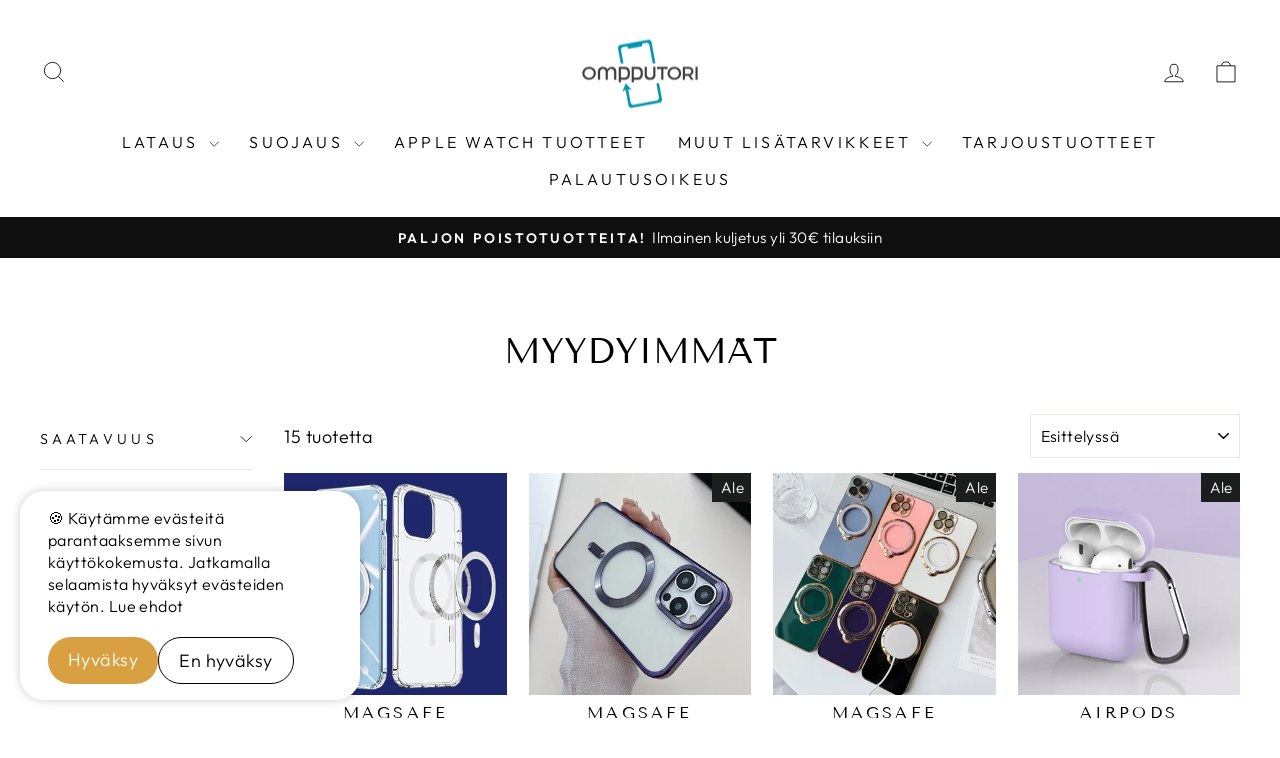

--- FILE ---
content_type: text/html; charset=utf-8
request_url: https://ompputori.fi/collections/myydyimmat
body_size: 75878
content:
<!doctype html>
<html class="no-js" lang="fi" dir="ltr">
<head>
  <meta charset="utf-8">
  <meta http-equiv="X-UA-Compatible" content="IE=edge,chrome=1">
  <meta name="viewport" content="width=device-width,initial-scale=1">
  <meta name="theme-color" content="#111111">
  <link rel="canonical" href="https://ompputori.fi/collections/myydyimmat">
  <link rel="preconnect" href="https://cdn.shopify.com" crossorigin>
  <link rel="preconnect" href="https://fonts.shopifycdn.com" crossorigin>
  <link rel="dns-prefetch" href="https://productreviews.shopifycdn.com">
  <link rel="dns-prefetch" href="https://ajax.googleapis.com">
  <link rel="dns-prefetch" href="https://maps.googleapis.com">
  <link rel="dns-prefetch" href="https://maps.gstatic.com"><title>MYYDYIMMÄT
&ndash; Ompputori
</title>
<meta property="og:site_name" content="Ompputori">
  <meta property="og:url" content="https://ompputori.fi/collections/myydyimmat">
  <meta property="og:title" content="MYYDYIMMÄT">
  <meta property="og:type" content="website">
  <meta property="og:description" content="Laaja valikoima erilaisia iPhone lisätarvikkeita. "><meta name="twitter:site" content="@">
  <meta name="twitter:card" content="summary_large_image">
  <meta name="twitter:title" content="MYYDYIMMÄT">
  <meta name="twitter:description" content="Laaja valikoima erilaisia iPhone lisätarvikkeita. ">
<style data-shopify>@font-face {
  font-family: "Tenor Sans";
  font-weight: 400;
  font-style: normal;
  font-display: swap;
  src: url("//ompputori.fi/cdn/fonts/tenor_sans/tenorsans_n4.966071a72c28462a9256039d3e3dc5b0cf314f65.woff2") format("woff2"),
       url("//ompputori.fi/cdn/fonts/tenor_sans/tenorsans_n4.2282841d948f9649ba5c3cad6ea46df268141820.woff") format("woff");
}

  @font-face {
  font-family: Outfit;
  font-weight: 300;
  font-style: normal;
  font-display: swap;
  src: url("//ompputori.fi/cdn/fonts/outfit/outfit_n3.8c97ae4c4fac7c2ea467a6dc784857f4de7e0e37.woff2") format("woff2"),
       url("//ompputori.fi/cdn/fonts/outfit/outfit_n3.b50a189ccde91f9bceee88f207c18c09f0b62a7b.woff") format("woff");
}


  @font-face {
  font-family: Outfit;
  font-weight: 600;
  font-style: normal;
  font-display: swap;
  src: url("//ompputori.fi/cdn/fonts/outfit/outfit_n6.dfcbaa80187851df2e8384061616a8eaa1702fdc.woff2") format("woff2"),
       url("//ompputori.fi/cdn/fonts/outfit/outfit_n6.88384e9fc3e36038624caccb938f24ea8008a91d.woff") format("woff");
}

  
  
</style><link href="//ompputori.fi/cdn/shop/t/14/assets/theme.css?v=61080577466497154251720033384" rel="stylesheet" type="text/css" media="all" />
<style data-shopify>:root {
    --typeHeaderPrimary: "Tenor Sans";
    --typeHeaderFallback: sans-serif;
    --typeHeaderSize: 36px;
    --typeHeaderWeight: 400;
    --typeHeaderLineHeight: 1;
    --typeHeaderSpacing: 0.0em;

    --typeBasePrimary:Outfit;
    --typeBaseFallback:sans-serif;
    --typeBaseSize: 18px;
    --typeBaseWeight: 300;
    --typeBaseSpacing: 0.025em;
    --typeBaseLineHeight: 1.4;
    --typeBaselineHeightMinus01: 1.3;

    --typeCollectionTitle: 20px;

    --iconWeight: 2px;
    --iconLinecaps: miter;

    
        --buttonRadius: 0;
    

    --colorGridOverlayOpacity: 0.1;
    }

    .placeholder-content {
    background-image: linear-gradient(100deg, #ffffff 40%, #f7f7f7 63%, #ffffff 79%);
    }</style><script>
    document.documentElement.className = document.documentElement.className.replace('no-js', 'js');

    window.theme = window.theme || {};
    theme.routes = {
      home: "/",
      cart: "/cart.js",
      cartPage: "/cart",
      cartAdd: "/cart/add.js",
      cartChange: "/cart/change.js",
      search: "/search",
      predictiveSearch: "/search/suggest"
    };
    theme.strings = {
      soldOut: "Loppuunmyyty",
      unavailable: "Ei saatavilla",
      inStockLabel: "Varastossa ja valmiina toimitukseen",
      oneStockLabel: "Varasto vähissä, vain [count] kappale jäljellä",
      otherStockLabel: "Varasto vähissä, vain [count] kappaletta jäljellä",
      willNotShipUntil: "",
      willBeInStockAfter: "",
      waitingForStock: "Tilattu varastoon, toimitetaan pian",
      savePrice: "Säästä [saved_amount]",
      cartEmpty: "Ostoskorisi on tyhjä",
      cartTermsConfirmation: "Sinun täytyy hyväksyä ehdot jatkaaksei kassalle",
      searchCollections: "Kategoriat",
      searchPages: "Sivut",
      searchArticles: "Artikkelit",
      productFrom: "Ennen ",
      maxQuantity: "Sinulla voi olla vain [quantity] kappaletta tuotetta [title] ostoskorissasi"
    };
    theme.settings = {
      cartType: "drawer",
      isCustomerTemplate: false,
      moneyFormat: "€{{amount_with_comma_separator}}",
      saveType: "dollar",
      productImageSize: "natural",
      productImageCover: false,
      predictiveSearch: true,
      predictiveSearchType: null,
      predictiveSearchVendor: false,
      predictiveSearchPrice: false,
      quickView: false,
      themeName: 'Impulse',
      themeVersion: "7.5.0"
    };
  </script>

  <script>window.performance && window.performance.mark && window.performance.mark('shopify.content_for_header.start');</script><meta name="facebook-domain-verification" content="l8ez0rnsqvhzq15tme0etxlai8wjy9">
<meta name="facebook-domain-verification" content="15z3lsoff8h0gqb1s7g657nppe4t7w">
<meta name="google-site-verification" content="RE1KhmkA0WecaR5WTrMqJ44TwlLph7CTibKC06iZn24">
<meta id="shopify-digital-wallet" name="shopify-digital-wallet" content="/52744519834/digital_wallets/dialog">
<meta name="shopify-checkout-api-token" content="1a0ae55895f5670bd327446d7133cfbe">
<link rel="alternate" type="application/atom+xml" title="Feed" href="/collections/myydyimmat.atom" />
<link rel="alternate" type="application/json+oembed" href="https://ompputori.fi/collections/myydyimmat.oembed">
<script async="async" src="/checkouts/internal/preloads.js?locale=fi-FI"></script>
<link rel="preconnect" href="https://shop.app" crossorigin="anonymous">
<script async="async" src="https://shop.app/checkouts/internal/preloads.js?locale=fi-FI&shop_id=52744519834" crossorigin="anonymous"></script>
<script id="apple-pay-shop-capabilities" type="application/json">{"shopId":52744519834,"countryCode":"FI","currencyCode":"EUR","merchantCapabilities":["supports3DS"],"merchantId":"gid:\/\/shopify\/Shop\/52744519834","merchantName":"Ompputori","requiredBillingContactFields":["postalAddress","email"],"requiredShippingContactFields":["postalAddress","email"],"shippingType":"shipping","supportedNetworks":["visa","maestro","masterCard","amex"],"total":{"type":"pending","label":"Ompputori","amount":"1.00"},"shopifyPaymentsEnabled":true,"supportsSubscriptions":true}</script>
<script id="shopify-features" type="application/json">{"accessToken":"1a0ae55895f5670bd327446d7133cfbe","betas":["rich-media-storefront-analytics"],"domain":"ompputori.fi","predictiveSearch":true,"shopId":52744519834,"locale":"fi"}</script>
<script>var Shopify = Shopify || {};
Shopify.shop = "ompputori.myshopify.com";
Shopify.locale = "fi";
Shopify.currency = {"active":"EUR","rate":"1.0"};
Shopify.country = "FI";
Shopify.theme = {"name":"Impulse 2024 July update","id":170317873499,"schema_name":"Impulse","schema_version":"7.5.0","theme_store_id":857,"role":"main"};
Shopify.theme.handle = "null";
Shopify.theme.style = {"id":null,"handle":null};
Shopify.cdnHost = "ompputori.fi/cdn";
Shopify.routes = Shopify.routes || {};
Shopify.routes.root = "/";</script>
<script type="module">!function(o){(o.Shopify=o.Shopify||{}).modules=!0}(window);</script>
<script>!function(o){function n(){var o=[];function n(){o.push(Array.prototype.slice.apply(arguments))}return n.q=o,n}var t=o.Shopify=o.Shopify||{};t.loadFeatures=n(),t.autoloadFeatures=n()}(window);</script>
<script>
  window.ShopifyPay = window.ShopifyPay || {};
  window.ShopifyPay.apiHost = "shop.app\/pay";
  window.ShopifyPay.redirectState = null;
</script>
<script id="shop-js-analytics" type="application/json">{"pageType":"collection"}</script>
<script defer="defer" async type="module" src="//ompputori.fi/cdn/shopifycloud/shop-js/modules/v2/client.init-shop-cart-sync_DIlT3n9P.fi.esm.js"></script>
<script defer="defer" async type="module" src="//ompputori.fi/cdn/shopifycloud/shop-js/modules/v2/chunk.common_B_sBYa7Y.esm.js"></script>
<script type="module">
  await import("//ompputori.fi/cdn/shopifycloud/shop-js/modules/v2/client.init-shop-cart-sync_DIlT3n9P.fi.esm.js");
await import("//ompputori.fi/cdn/shopifycloud/shop-js/modules/v2/chunk.common_B_sBYa7Y.esm.js");

  window.Shopify.SignInWithShop?.initShopCartSync?.({"fedCMEnabled":true,"windoidEnabled":true});

</script>
<script>
  window.Shopify = window.Shopify || {};
  if (!window.Shopify.featureAssets) window.Shopify.featureAssets = {};
  window.Shopify.featureAssets['shop-js'] = {"shop-cart-sync":["modules/v2/client.shop-cart-sync_DCrkzINw.fi.esm.js","modules/v2/chunk.common_B_sBYa7Y.esm.js"],"init-fed-cm":["modules/v2/client.init-fed-cm_Bm_acEO-.fi.esm.js","modules/v2/chunk.common_B_sBYa7Y.esm.js"],"shop-button":["modules/v2/client.shop-button_C_fd1Hr5.fi.esm.js","modules/v2/chunk.common_B_sBYa7Y.esm.js"],"init-windoid":["modules/v2/client.init-windoid_B80w6I4V.fi.esm.js","modules/v2/chunk.common_B_sBYa7Y.esm.js"],"shop-cash-offers":["modules/v2/client.shop-cash-offers_CDxnU6zt.fi.esm.js","modules/v2/chunk.common_B_sBYa7Y.esm.js","modules/v2/chunk.modal_W90vkUcn.esm.js"],"shop-toast-manager":["modules/v2/client.shop-toast-manager_CB2a5ZP4.fi.esm.js","modules/v2/chunk.common_B_sBYa7Y.esm.js"],"init-shop-email-lookup-coordinator":["modules/v2/client.init-shop-email-lookup-coordinator_DOGEygcz.fi.esm.js","modules/v2/chunk.common_B_sBYa7Y.esm.js"],"pay-button":["modules/v2/client.pay-button_B1VJcZve.fi.esm.js","modules/v2/chunk.common_B_sBYa7Y.esm.js"],"avatar":["modules/v2/client.avatar_BTnouDA3.fi.esm.js"],"init-shop-cart-sync":["modules/v2/client.init-shop-cart-sync_DIlT3n9P.fi.esm.js","modules/v2/chunk.common_B_sBYa7Y.esm.js"],"shop-login-button":["modules/v2/client.shop-login-button_BrIaPCuM.fi.esm.js","modules/v2/chunk.common_B_sBYa7Y.esm.js","modules/v2/chunk.modal_W90vkUcn.esm.js"],"init-customer-accounts-sign-up":["modules/v2/client.init-customer-accounts-sign-up_IHf-tM1p.fi.esm.js","modules/v2/client.shop-login-button_BrIaPCuM.fi.esm.js","modules/v2/chunk.common_B_sBYa7Y.esm.js","modules/v2/chunk.modal_W90vkUcn.esm.js"],"init-shop-for-new-customer-accounts":["modules/v2/client.init-shop-for-new-customer-accounts_WrGN1_8b.fi.esm.js","modules/v2/client.shop-login-button_BrIaPCuM.fi.esm.js","modules/v2/chunk.common_B_sBYa7Y.esm.js","modules/v2/chunk.modal_W90vkUcn.esm.js"],"init-customer-accounts":["modules/v2/client.init-customer-accounts_BRdbQn9I.fi.esm.js","modules/v2/client.shop-login-button_BrIaPCuM.fi.esm.js","modules/v2/chunk.common_B_sBYa7Y.esm.js","modules/v2/chunk.modal_W90vkUcn.esm.js"],"shop-follow-button":["modules/v2/client.shop-follow-button_BrOBksKU.fi.esm.js","modules/v2/chunk.common_B_sBYa7Y.esm.js","modules/v2/chunk.modal_W90vkUcn.esm.js"],"lead-capture":["modules/v2/client.lead-capture_5qCozaXk.fi.esm.js","modules/v2/chunk.common_B_sBYa7Y.esm.js","modules/v2/chunk.modal_W90vkUcn.esm.js"],"checkout-modal":["modules/v2/client.checkout-modal__nfvqBpF.fi.esm.js","modules/v2/chunk.common_B_sBYa7Y.esm.js","modules/v2/chunk.modal_W90vkUcn.esm.js"],"shop-login":["modules/v2/client.shop-login_9qb1EQEV.fi.esm.js","modules/v2/chunk.common_B_sBYa7Y.esm.js","modules/v2/chunk.modal_W90vkUcn.esm.js"],"payment-terms":["modules/v2/client.payment-terms_CqM88fjE.fi.esm.js","modules/v2/chunk.common_B_sBYa7Y.esm.js","modules/v2/chunk.modal_W90vkUcn.esm.js"]};
</script>
<script>(function() {
  var isLoaded = false;
  function asyncLoad() {
    if (isLoaded) return;
    isLoaded = true;
    var urls = ["https:\/\/cdn1.stamped.io\/files\/widget.min.js?shop=ompputori.myshopify.com","https:\/\/s3.eu-west-1.amazonaws.com\/production-klarna-il-shopify-osm\/9e7e15cb5d9456ab2566bdf8dcf608ea60f2bb9d\/ompputori.myshopify.com-1722459139843.js?shop=ompputori.myshopify.com"];
    for (var i = 0; i < urls.length; i++) {
      var s = document.createElement('script');
      s.type = 'text/javascript';
      s.async = true;
      s.src = urls[i];
      var x = document.getElementsByTagName('script')[0];
      x.parentNode.insertBefore(s, x);
    }
  };
  if(window.attachEvent) {
    window.attachEvent('onload', asyncLoad);
  } else {
    window.addEventListener('load', asyncLoad, false);
  }
})();</script>
<script id="__st">var __st={"a":52744519834,"offset":7200,"reqid":"66511bee-d601-4022-9dfc-9c267f489c5d-1768977921","pageurl":"ompputori.fi\/collections\/myydyimmat","u":"217e92b632b5","p":"collection","rtyp":"collection","rid":611643097435};</script>
<script>window.ShopifyPaypalV4VisibilityTracking = true;</script>
<script id="captcha-bootstrap">!function(){'use strict';const t='contact',e='account',n='new_comment',o=[[t,t],['blogs',n],['comments',n],[t,'customer']],c=[[e,'customer_login'],[e,'guest_login'],[e,'recover_customer_password'],[e,'create_customer']],r=t=>t.map((([t,e])=>`form[action*='/${t}']:not([data-nocaptcha='true']) input[name='form_type'][value='${e}']`)).join(','),a=t=>()=>t?[...document.querySelectorAll(t)].map((t=>t.form)):[];function s(){const t=[...o],e=r(t);return a(e)}const i='password',u='form_key',d=['recaptcha-v3-token','g-recaptcha-response','h-captcha-response',i],f=()=>{try{return window.sessionStorage}catch{return}},m='__shopify_v',_=t=>t.elements[u];function p(t,e,n=!1){try{const o=window.sessionStorage,c=JSON.parse(o.getItem(e)),{data:r}=function(t){const{data:e,action:n}=t;return t[m]||n?{data:e,action:n}:{data:t,action:n}}(c);for(const[e,n]of Object.entries(r))t.elements[e]&&(t.elements[e].value=n);n&&o.removeItem(e)}catch(o){console.error('form repopulation failed',{error:o})}}const l='form_type',E='cptcha';function T(t){t.dataset[E]=!0}const w=window,h=w.document,L='Shopify',v='ce_forms',y='captcha';let A=!1;((t,e)=>{const n=(g='f06e6c50-85a8-45c8-87d0-21a2b65856fe',I='https://cdn.shopify.com/shopifycloud/storefront-forms-hcaptcha/ce_storefront_forms_captcha_hcaptcha.v1.5.2.iife.js',D={infoText:'hCaptchan suojaama',privacyText:'Tietosuoja',termsText:'Ehdot'},(t,e,n)=>{const o=w[L][v],c=o.bindForm;if(c)return c(t,g,e,D).then(n);var r;o.q.push([[t,g,e,D],n]),r=I,A||(h.body.append(Object.assign(h.createElement('script'),{id:'captcha-provider',async:!0,src:r})),A=!0)});var g,I,D;w[L]=w[L]||{},w[L][v]=w[L][v]||{},w[L][v].q=[],w[L][y]=w[L][y]||{},w[L][y].protect=function(t,e){n(t,void 0,e),T(t)},Object.freeze(w[L][y]),function(t,e,n,w,h,L){const[v,y,A,g]=function(t,e,n){const i=e?o:[],u=t?c:[],d=[...i,...u],f=r(d),m=r(i),_=r(d.filter((([t,e])=>n.includes(e))));return[a(f),a(m),a(_),s()]}(w,h,L),I=t=>{const e=t.target;return e instanceof HTMLFormElement?e:e&&e.form},D=t=>v().includes(t);t.addEventListener('submit',(t=>{const e=I(t);if(!e)return;const n=D(e)&&!e.dataset.hcaptchaBound&&!e.dataset.recaptchaBound,o=_(e),c=g().includes(e)&&(!o||!o.value);(n||c)&&t.preventDefault(),c&&!n&&(function(t){try{if(!f())return;!function(t){const e=f();if(!e)return;const n=_(t);if(!n)return;const o=n.value;o&&e.removeItem(o)}(t);const e=Array.from(Array(32),(()=>Math.random().toString(36)[2])).join('');!function(t,e){_(t)||t.append(Object.assign(document.createElement('input'),{type:'hidden',name:u})),t.elements[u].value=e}(t,e),function(t,e){const n=f();if(!n)return;const o=[...t.querySelectorAll(`input[type='${i}']`)].map((({name:t})=>t)),c=[...d,...o],r={};for(const[a,s]of new FormData(t).entries())c.includes(a)||(r[a]=s);n.setItem(e,JSON.stringify({[m]:1,action:t.action,data:r}))}(t,e)}catch(e){console.error('failed to persist form',e)}}(e),e.submit())}));const S=(t,e)=>{t&&!t.dataset[E]&&(n(t,e.some((e=>e===t))),T(t))};for(const o of['focusin','change'])t.addEventListener(o,(t=>{const e=I(t);D(e)&&S(e,y())}));const B=e.get('form_key'),M=e.get(l),P=B&&M;t.addEventListener('DOMContentLoaded',(()=>{const t=y();if(P)for(const e of t)e.elements[l].value===M&&p(e,B);[...new Set([...A(),...v().filter((t=>'true'===t.dataset.shopifyCaptcha))])].forEach((e=>S(e,t)))}))}(h,new URLSearchParams(w.location.search),n,t,e,['guest_login'])})(!0,!0)}();</script>
<script integrity="sha256-4kQ18oKyAcykRKYeNunJcIwy7WH5gtpwJnB7kiuLZ1E=" data-source-attribution="shopify.loadfeatures" defer="defer" src="//ompputori.fi/cdn/shopifycloud/storefront/assets/storefront/load_feature-a0a9edcb.js" crossorigin="anonymous"></script>
<script crossorigin="anonymous" defer="defer" src="//ompputori.fi/cdn/shopifycloud/storefront/assets/shopify_pay/storefront-65b4c6d7.js?v=20250812"></script>
<script data-source-attribution="shopify.dynamic_checkout.dynamic.init">var Shopify=Shopify||{};Shopify.PaymentButton=Shopify.PaymentButton||{isStorefrontPortableWallets:!0,init:function(){window.Shopify.PaymentButton.init=function(){};var t=document.createElement("script");t.src="https://ompputori.fi/cdn/shopifycloud/portable-wallets/latest/portable-wallets.fi.js",t.type="module",document.head.appendChild(t)}};
</script>
<script data-source-attribution="shopify.dynamic_checkout.buyer_consent">
  function portableWalletsHideBuyerConsent(e){var t=document.getElementById("shopify-buyer-consent"),n=document.getElementById("shopify-subscription-policy-button");t&&n&&(t.classList.add("hidden"),t.setAttribute("aria-hidden","true"),n.removeEventListener("click",e))}function portableWalletsShowBuyerConsent(e){var t=document.getElementById("shopify-buyer-consent"),n=document.getElementById("shopify-subscription-policy-button");t&&n&&(t.classList.remove("hidden"),t.removeAttribute("aria-hidden"),n.addEventListener("click",e))}window.Shopify?.PaymentButton&&(window.Shopify.PaymentButton.hideBuyerConsent=portableWalletsHideBuyerConsent,window.Shopify.PaymentButton.showBuyerConsent=portableWalletsShowBuyerConsent);
</script>
<script data-source-attribution="shopify.dynamic_checkout.cart.bootstrap">document.addEventListener("DOMContentLoaded",(function(){function t(){return document.querySelector("shopify-accelerated-checkout-cart, shopify-accelerated-checkout")}if(t())Shopify.PaymentButton.init();else{new MutationObserver((function(e,n){t()&&(Shopify.PaymentButton.init(),n.disconnect())})).observe(document.body,{childList:!0,subtree:!0})}}));
</script>
<link id="shopify-accelerated-checkout-styles" rel="stylesheet" media="screen" href="https://ompputori.fi/cdn/shopifycloud/portable-wallets/latest/accelerated-checkout-backwards-compat.css" crossorigin="anonymous">
<style id="shopify-accelerated-checkout-cart">
        #shopify-buyer-consent {
  margin-top: 1em;
  display: inline-block;
  width: 100%;
}

#shopify-buyer-consent.hidden {
  display: none;
}

#shopify-subscription-policy-button {
  background: none;
  border: none;
  padding: 0;
  text-decoration: underline;
  font-size: inherit;
  cursor: pointer;
}

#shopify-subscription-policy-button::before {
  box-shadow: none;
}

      </style>

<script>window.performance && window.performance.mark && window.performance.mark('shopify.content_for_header.end');</script>

  <script src="//ompputori.fi/cdn/shop/t/14/assets/vendor-scripts-v11.js" defer="defer"></script><script src="//ompputori.fi/cdn/shop/t/14/assets/theme.js?v=136904160527539270741720033369" defer="defer"></script>
<link href="https://monorail-edge.shopifysvc.com" rel="dns-prefetch">
<script>(function(){if ("sendBeacon" in navigator && "performance" in window) {try {var session_token_from_headers = performance.getEntriesByType('navigation')[0].serverTiming.find(x => x.name == '_s').description;} catch {var session_token_from_headers = undefined;}var session_cookie_matches = document.cookie.match(/_shopify_s=([^;]*)/);var session_token_from_cookie = session_cookie_matches && session_cookie_matches.length === 2 ? session_cookie_matches[1] : "";var session_token = session_token_from_headers || session_token_from_cookie || "";function handle_abandonment_event(e) {var entries = performance.getEntries().filter(function(entry) {return /monorail-edge.shopifysvc.com/.test(entry.name);});if (!window.abandonment_tracked && entries.length === 0) {window.abandonment_tracked = true;var currentMs = Date.now();var navigation_start = performance.timing.navigationStart;var payload = {shop_id: 52744519834,url: window.location.href,navigation_start,duration: currentMs - navigation_start,session_token,page_type: "collection"};window.navigator.sendBeacon("https://monorail-edge.shopifysvc.com/v1/produce", JSON.stringify({schema_id: "online_store_buyer_site_abandonment/1.1",payload: payload,metadata: {event_created_at_ms: currentMs,event_sent_at_ms: currentMs}}));}}window.addEventListener('pagehide', handle_abandonment_event);}}());</script>
<script id="web-pixels-manager-setup">(function e(e,d,r,n,o){if(void 0===o&&(o={}),!Boolean(null===(a=null===(i=window.Shopify)||void 0===i?void 0:i.analytics)||void 0===a?void 0:a.replayQueue)){var i,a;window.Shopify=window.Shopify||{};var t=window.Shopify;t.analytics=t.analytics||{};var s=t.analytics;s.replayQueue=[],s.publish=function(e,d,r){return s.replayQueue.push([e,d,r]),!0};try{self.performance.mark("wpm:start")}catch(e){}var l=function(){var e={modern:/Edge?\/(1{2}[4-9]|1[2-9]\d|[2-9]\d{2}|\d{4,})\.\d+(\.\d+|)|Firefox\/(1{2}[4-9]|1[2-9]\d|[2-9]\d{2}|\d{4,})\.\d+(\.\d+|)|Chrom(ium|e)\/(9{2}|\d{3,})\.\d+(\.\d+|)|(Maci|X1{2}).+ Version\/(15\.\d+|(1[6-9]|[2-9]\d|\d{3,})\.\d+)([,.]\d+|)( \(\w+\)|)( Mobile\/\w+|) Safari\/|Chrome.+OPR\/(9{2}|\d{3,})\.\d+\.\d+|(CPU[ +]OS|iPhone[ +]OS|CPU[ +]iPhone|CPU IPhone OS|CPU iPad OS)[ +]+(15[._]\d+|(1[6-9]|[2-9]\d|\d{3,})[._]\d+)([._]\d+|)|Android:?[ /-](13[3-9]|1[4-9]\d|[2-9]\d{2}|\d{4,})(\.\d+|)(\.\d+|)|Android.+Firefox\/(13[5-9]|1[4-9]\d|[2-9]\d{2}|\d{4,})\.\d+(\.\d+|)|Android.+Chrom(ium|e)\/(13[3-9]|1[4-9]\d|[2-9]\d{2}|\d{4,})\.\d+(\.\d+|)|SamsungBrowser\/([2-9]\d|\d{3,})\.\d+/,legacy:/Edge?\/(1[6-9]|[2-9]\d|\d{3,})\.\d+(\.\d+|)|Firefox\/(5[4-9]|[6-9]\d|\d{3,})\.\d+(\.\d+|)|Chrom(ium|e)\/(5[1-9]|[6-9]\d|\d{3,})\.\d+(\.\d+|)([\d.]+$|.*Safari\/(?![\d.]+ Edge\/[\d.]+$))|(Maci|X1{2}).+ Version\/(10\.\d+|(1[1-9]|[2-9]\d|\d{3,})\.\d+)([,.]\d+|)( \(\w+\)|)( Mobile\/\w+|) Safari\/|Chrome.+OPR\/(3[89]|[4-9]\d|\d{3,})\.\d+\.\d+|(CPU[ +]OS|iPhone[ +]OS|CPU[ +]iPhone|CPU IPhone OS|CPU iPad OS)[ +]+(10[._]\d+|(1[1-9]|[2-9]\d|\d{3,})[._]\d+)([._]\d+|)|Android:?[ /-](13[3-9]|1[4-9]\d|[2-9]\d{2}|\d{4,})(\.\d+|)(\.\d+|)|Mobile Safari.+OPR\/([89]\d|\d{3,})\.\d+\.\d+|Android.+Firefox\/(13[5-9]|1[4-9]\d|[2-9]\d{2}|\d{4,})\.\d+(\.\d+|)|Android.+Chrom(ium|e)\/(13[3-9]|1[4-9]\d|[2-9]\d{2}|\d{4,})\.\d+(\.\d+|)|Android.+(UC? ?Browser|UCWEB|U3)[ /]?(15\.([5-9]|\d{2,})|(1[6-9]|[2-9]\d|\d{3,})\.\d+)\.\d+|SamsungBrowser\/(5\.\d+|([6-9]|\d{2,})\.\d+)|Android.+MQ{2}Browser\/(14(\.(9|\d{2,})|)|(1[5-9]|[2-9]\d|\d{3,})(\.\d+|))(\.\d+|)|K[Aa][Ii]OS\/(3\.\d+|([4-9]|\d{2,})\.\d+)(\.\d+|)/},d=e.modern,r=e.legacy,n=navigator.userAgent;return n.match(d)?"modern":n.match(r)?"legacy":"unknown"}(),u="modern"===l?"modern":"legacy",c=(null!=n?n:{modern:"",legacy:""})[u],f=function(e){return[e.baseUrl,"/wpm","/b",e.hashVersion,"modern"===e.buildTarget?"m":"l",".js"].join("")}({baseUrl:d,hashVersion:r,buildTarget:u}),m=function(e){var d=e.version,r=e.bundleTarget,n=e.surface,o=e.pageUrl,i=e.monorailEndpoint;return{emit:function(e){var a=e.status,t=e.errorMsg,s=(new Date).getTime(),l=JSON.stringify({metadata:{event_sent_at_ms:s},events:[{schema_id:"web_pixels_manager_load/3.1",payload:{version:d,bundle_target:r,page_url:o,status:a,surface:n,error_msg:t},metadata:{event_created_at_ms:s}}]});if(!i)return console&&console.warn&&console.warn("[Web Pixels Manager] No Monorail endpoint provided, skipping logging."),!1;try{return self.navigator.sendBeacon.bind(self.navigator)(i,l)}catch(e){}var u=new XMLHttpRequest;try{return u.open("POST",i,!0),u.setRequestHeader("Content-Type","text/plain"),u.send(l),!0}catch(e){return console&&console.warn&&console.warn("[Web Pixels Manager] Got an unhandled error while logging to Monorail."),!1}}}}({version:r,bundleTarget:l,surface:e.surface,pageUrl:self.location.href,monorailEndpoint:e.monorailEndpoint});try{o.browserTarget=l,function(e){var d=e.src,r=e.async,n=void 0===r||r,o=e.onload,i=e.onerror,a=e.sri,t=e.scriptDataAttributes,s=void 0===t?{}:t,l=document.createElement("script"),u=document.querySelector("head"),c=document.querySelector("body");if(l.async=n,l.src=d,a&&(l.integrity=a,l.crossOrigin="anonymous"),s)for(var f in s)if(Object.prototype.hasOwnProperty.call(s,f))try{l.dataset[f]=s[f]}catch(e){}if(o&&l.addEventListener("load",o),i&&l.addEventListener("error",i),u)u.appendChild(l);else{if(!c)throw new Error("Did not find a head or body element to append the script");c.appendChild(l)}}({src:f,async:!0,onload:function(){if(!function(){var e,d;return Boolean(null===(d=null===(e=window.Shopify)||void 0===e?void 0:e.analytics)||void 0===d?void 0:d.initialized)}()){var d=window.webPixelsManager.init(e)||void 0;if(d){var r=window.Shopify.analytics;r.replayQueue.forEach((function(e){var r=e[0],n=e[1],o=e[2];d.publishCustomEvent(r,n,o)})),r.replayQueue=[],r.publish=d.publishCustomEvent,r.visitor=d.visitor,r.initialized=!0}}},onerror:function(){return m.emit({status:"failed",errorMsg:"".concat(f," has failed to load")})},sri:function(e){var d=/^sha384-[A-Za-z0-9+/=]+$/;return"string"==typeof e&&d.test(e)}(c)?c:"",scriptDataAttributes:o}),m.emit({status:"loading"})}catch(e){m.emit({status:"failed",errorMsg:(null==e?void 0:e.message)||"Unknown error"})}}})({shopId: 52744519834,storefrontBaseUrl: "https://ompputori.fi",extensionsBaseUrl: "https://extensions.shopifycdn.com/cdn/shopifycloud/web-pixels-manager",monorailEndpoint: "https://monorail-edge.shopifysvc.com/unstable/produce_batch",surface: "storefront-renderer",enabledBetaFlags: ["2dca8a86"],webPixelsConfigList: [{"id":"1045135707","configuration":"{\"config\":\"{\\\"pixel_id\\\":\\\"G-Q4M9XRX5XP\\\",\\\"target_country\\\":\\\"FI\\\",\\\"gtag_events\\\":[{\\\"type\\\":\\\"search\\\",\\\"action_label\\\":[\\\"G-Q4M9XRX5XP\\\",\\\"AW-403085814\\\/b_6bCJO5s_0CEPazmsAB\\\"]},{\\\"type\\\":\\\"begin_checkout\\\",\\\"action_label\\\":[\\\"G-Q4M9XRX5XP\\\",\\\"AW-403085814\\\/rQliCJC5s_0CEPazmsAB\\\"]},{\\\"type\\\":\\\"view_item\\\",\\\"action_label\\\":[\\\"G-Q4M9XRX5XP\\\",\\\"AW-403085814\\\/KRcvCIq5s_0CEPazmsAB\\\",\\\"MC-K0PZT550MV\\\"]},{\\\"type\\\":\\\"purchase\\\",\\\"action_label\\\":[\\\"G-Q4M9XRX5XP\\\",\\\"AW-403085814\\\/3GVFCIe5s_0CEPazmsAB\\\",\\\"MC-K0PZT550MV\\\"]},{\\\"type\\\":\\\"page_view\\\",\\\"action_label\\\":[\\\"G-Q4M9XRX5XP\\\",\\\"AW-403085814\\\/UaGPCIS5s_0CEPazmsAB\\\",\\\"MC-K0PZT550MV\\\"]},{\\\"type\\\":\\\"add_payment_info\\\",\\\"action_label\\\":[\\\"G-Q4M9XRX5XP\\\",\\\"AW-403085814\\\/SflsCJa5s_0CEPazmsAB\\\"]},{\\\"type\\\":\\\"add_to_cart\\\",\\\"action_label\\\":[\\\"G-Q4M9XRX5XP\\\",\\\"AW-403085814\\\/lSbVCI25s_0CEPazmsAB\\\"]}],\\\"enable_monitoring_mode\\\":false}\"}","eventPayloadVersion":"v1","runtimeContext":"OPEN","scriptVersion":"b2a88bafab3e21179ed38636efcd8a93","type":"APP","apiClientId":1780363,"privacyPurposes":[],"dataSharingAdjustments":{"protectedCustomerApprovalScopes":["read_customer_address","read_customer_email","read_customer_name","read_customer_personal_data","read_customer_phone"]}},{"id":"879427931","configuration":"{\"pixelCode\":\"C7MIVTS17T54LOUMPEF0\"}","eventPayloadVersion":"v1","runtimeContext":"STRICT","scriptVersion":"22e92c2ad45662f435e4801458fb78cc","type":"APP","apiClientId":4383523,"privacyPurposes":["ANALYTICS","MARKETING","SALE_OF_DATA"],"dataSharingAdjustments":{"protectedCustomerApprovalScopes":["read_customer_address","read_customer_email","read_customer_name","read_customer_personal_data","read_customer_phone"]}},{"id":"267583835","configuration":"{\"pixel_id\":\"3524203004374755\",\"pixel_type\":\"facebook_pixel\",\"metaapp_system_user_token\":\"-\"}","eventPayloadVersion":"v1","runtimeContext":"OPEN","scriptVersion":"ca16bc87fe92b6042fbaa3acc2fbdaa6","type":"APP","apiClientId":2329312,"privacyPurposes":["ANALYTICS","MARKETING","SALE_OF_DATA"],"dataSharingAdjustments":{"protectedCustomerApprovalScopes":["read_customer_address","read_customer_email","read_customer_name","read_customer_personal_data","read_customer_phone"]}},{"id":"shopify-app-pixel","configuration":"{}","eventPayloadVersion":"v1","runtimeContext":"STRICT","scriptVersion":"0450","apiClientId":"shopify-pixel","type":"APP","privacyPurposes":["ANALYTICS","MARKETING"]},{"id":"shopify-custom-pixel","eventPayloadVersion":"v1","runtimeContext":"LAX","scriptVersion":"0450","apiClientId":"shopify-pixel","type":"CUSTOM","privacyPurposes":["ANALYTICS","MARKETING"]}],isMerchantRequest: false,initData: {"shop":{"name":"Ompputori","paymentSettings":{"currencyCode":"EUR"},"myshopifyDomain":"ompputori.myshopify.com","countryCode":"FI","storefrontUrl":"https:\/\/ompputori.fi"},"customer":null,"cart":null,"checkout":null,"productVariants":[],"purchasingCompany":null},},"https://ompputori.fi/cdn","fcfee988w5aeb613cpc8e4bc33m6693e112",{"modern":"","legacy":""},{"shopId":"52744519834","storefrontBaseUrl":"https:\/\/ompputori.fi","extensionBaseUrl":"https:\/\/extensions.shopifycdn.com\/cdn\/shopifycloud\/web-pixels-manager","surface":"storefront-renderer","enabledBetaFlags":"[\"2dca8a86\"]","isMerchantRequest":"false","hashVersion":"fcfee988w5aeb613cpc8e4bc33m6693e112","publish":"custom","events":"[[\"page_viewed\",{}],[\"collection_viewed\",{\"collection\":{\"id\":\"611643097435\",\"title\":\"MYYDYIMMÄT\",\"productVariants\":[{\"price\":{\"amount\":14.9,\"currencyCode\":\"EUR\"},\"product\":{\"title\":\"MagSafe Suojakuoret\",\"vendor\":\"Ompputori\",\"id\":\"7375993012378\",\"untranslatedTitle\":\"MagSafe Suojakuoret\",\"url\":\"\/products\/magsafe-suojakuoret\",\"type\":\"Muut tuotteet\"},\"id\":\"42119116062874\",\"image\":{\"src\":\"\/\/ompputori.fi\/cdn\/shop\/products\/01_986107e9-d2d8-48fa-a2d4-aab44071d041.jpg?v=1701530266\"},\"sku\":\"\",\"title\":\"iPhone 12 \/ 12 Pro\",\"untranslatedTitle\":\"iPhone 12 \/ 12 Pro\"},{\"price\":{\"amount\":1.99,\"currencyCode\":\"EUR\"},\"product\":{\"title\":\"MagSafe suojakuoret metalliväri \/ Poistuva tuote\",\"vendor\":\"Ompputori\",\"id\":\"8540186214747\",\"untranslatedTitle\":\"MagSafe suojakuoret metalliväri \/ Poistuva tuote\",\"url\":\"\/products\/magsafe-suojakuoret-metallivari\",\"type\":\"Muut tuotteet\"},\"id\":\"47042359099739\",\"image\":{\"src\":\"\/\/ompputori.fi\/cdn\/shop\/files\/5_094c115c-f33a-48db-be57-960f1d2ca748.jpg?v=1701464168\"},\"sku\":\"\",\"title\":\"Tumma liila \/ iPhone 12 \/ 12 Pro\",\"untranslatedTitle\":\"Tumma liila \/ iPhone 12 \/ 12 Pro\"},{\"price\":{\"amount\":1.99,\"currencyCode\":\"EUR\"},\"product\":{\"title\":\"MagSafe suojakuoret kääntyvällä jalustalla \/ Poistuva tuote\",\"vendor\":\"Ompputori\",\"id\":\"8541038412123\",\"untranslatedTitle\":\"MagSafe suojakuoret kääntyvällä jalustalla \/ Poistuva tuote\",\"url\":\"\/products\/magsafe-suojakuoret-kaantyvalla-jalustalla\",\"type\":\"Muut tuotteet\"},\"id\":\"47044704502107\",\"image\":{\"src\":\"\/\/ompputori.fi\/cdn\/shop\/files\/8_faa2534f-8a59-4a3a-828a-67b0dbde40bc.jpg?v=1701531882\"},\"sku\":\"\",\"title\":\"iPhone 12 \/ Valkoinen\",\"untranslatedTitle\":\"iPhone 12 \/ Valkoinen\"},{\"price\":{\"amount\":1.99,\"currencyCode\":\"EUR\"},\"product\":{\"title\":\"Airpods Silikonikuoret \/ Poistuva tuote\",\"vendor\":\"Ompputori\",\"id\":\"7352537219226\",\"untranslatedTitle\":\"Airpods Silikonikuoret \/ Poistuva tuote\",\"url\":\"\/products\/airpods-silikonikuoret\",\"type\":\"\"},\"id\":\"42040418205850\",\"image\":{\"src\":\"\/\/ompputori.fi\/cdn\/shop\/products\/08_ba882cc9-ac81-4eaf-b019-ef63935e0988.jpg?v=1654073819\"},\"sku\":null,\"title\":\"Violetti \/ Airpods 1 \/ 2\",\"untranslatedTitle\":\"Violetti \/ Airpods 1 \/ 2\"},{\"price\":{\"amount\":1.99,\"currencyCode\":\"EUR\"},\"product\":{\"title\":\"MagSafe värilliset suojakuoret \/ Poistuva tuote\",\"vendor\":\"Ompputori\",\"id\":\"8539289092443\",\"untranslatedTitle\":\"MagSafe värilliset suojakuoret \/ Poistuva tuote\",\"url\":\"\/products\/magsafe-varilliset-suojakuoret\",\"type\":\"Muut tuotteet\"},\"id\":\"47039997116763\",\"image\":{\"src\":\"\/\/ompputori.fi\/cdn\/shop\/files\/555_0aebea5b-0490-49d5-9ce4-a67940be1041.jpg?v=1701467969\"},\"sku\":\"\",\"title\":\"Musta \/ iPhone 12 \/ 12 Pro\",\"untranslatedTitle\":\"Musta \/ iPhone 12 \/ 12 Pro\"},{\"price\":{\"amount\":12.9,\"currencyCode\":\"EUR\"},\"product\":{\"title\":\"Apple Watch panssarilasi\",\"vendor\":\"Ompputori\",\"id\":\"8519638417755\",\"untranslatedTitle\":\"Apple Watch panssarilasi\",\"url\":\"\/products\/apple-watch-panssarilasi\",\"type\":\"Muut tuotteet\"},\"id\":\"46978509472091\",\"image\":{\"src\":\"\/\/ompputori.fi\/cdn\/shop\/files\/1_06fd2a07-ee21-4f5d-8988-2cd40b86174f.jpg?v=1701453828\"},\"sku\":\"\",\"title\":\"4\/5\/6\/SE 40mm\",\"untranslatedTitle\":\"4\/5\/6\/SE 40mm\"},{\"price\":{\"amount\":13.9,\"currencyCode\":\"EUR\"},\"product\":{\"title\":\"iPhone Glitter Linssinsuoja\",\"vendor\":\"Ompputori\",\"id\":\"7228308521114\",\"untranslatedTitle\":\"iPhone Glitter Linssinsuoja\",\"url\":\"\/products\/glitter-linssinsuojus\",\"type\":\"\"},\"id\":\"49070759379291\",\"image\":{\"src\":\"\/\/ompputori.fi\/cdn\/shop\/files\/333.jpg?v=1701531839\"},\"sku\":\"\",\"title\":\"Värikäs \/ iPhone 16 \/ 16 Plus\",\"untranslatedTitle\":\"Värikäs \/ iPhone 16 \/ 16 Plus\"},{\"price\":{\"amount\":1.99,\"currencyCode\":\"EUR\"},\"product\":{\"title\":\"iPhone Kameransuoja Glitter \/ Poistuva tuote\",\"vendor\":\"Ompputori\",\"id\":\"7268452565146\",\"untranslatedTitle\":\"iPhone Kameransuoja Glitter \/ Poistuva tuote\",\"url\":\"\/products\/full-protection-glitter-linssinsuojus-iphonelle\",\"type\":\"\"},\"id\":\"41721114362010\",\"image\":{\"src\":\"\/\/ompputori.fi\/cdn\/shop\/files\/555.jpg?v=1701458277\"},\"sku\":\"\",\"title\":\"Kultainen \/ iPhone 11 \/ 12 Mini\",\"untranslatedTitle\":\"Kultainen \/ iPhone 11 \/ 12 Mini\"},{\"price\":{\"amount\":10.0,\"currencyCode\":\"EUR\"},\"product\":{\"title\":\"iPhone Kameransuoja\",\"vendor\":\"Ompputori\",\"id\":\"7268454334618\",\"untranslatedTitle\":\"iPhone Kameransuoja\",\"url\":\"\/products\/full-protection-linssinsuojus-iphonelle\",\"type\":\"\"},\"id\":\"41721124061338\",\"image\":{\"src\":\"\/\/ompputori.fi\/cdn\/shop\/files\/111_3ee89eef-c23d-44d8-90d5-62063a87f18b.jpg?v=1701457688\"},\"sku\":\"\",\"title\":\"IPHONE 11 \/ 12 MINI\",\"untranslatedTitle\":\"IPHONE 11 \/ 12 MINI\"},{\"price\":{\"amount\":7.9,\"currencyCode\":\"EUR\"},\"product\":{\"title\":\"Rengaspidike Glitter\",\"vendor\":\"Ompputori\",\"id\":\"7268445028506\",\"untranslatedTitle\":\"Rengaspidike Glitter\",\"url\":\"\/products\/glitter-rengaspidike\",\"type\":\"\"},\"id\":\"41721012289690\",\"image\":{\"src\":\"\/\/ompputori.fi\/cdn\/shop\/files\/3_81c3f388-e559-4d87-bb58-6a1bde9bc95a.jpg?v=1701467206\"},\"sku\":\"\",\"title\":\"Hopea\",\"untranslatedTitle\":\"Hopea\"},{\"price\":{\"amount\":24.9,\"currencyCode\":\"EUR\"},\"product\":{\"title\":\"Fast Charge Tarvikepaketti\",\"vendor\":\"Ompputori\",\"id\":\"7177246081178\",\"untranslatedTitle\":\"Fast Charge Tarvikepaketti\",\"url\":\"\/products\/fast-charge\",\"type\":\"Muut tuotteet\"},\"id\":\"41403427717274\",\"image\":{\"src\":\"\/\/ompputori.fi\/cdn\/shop\/files\/lpil000213-86779.jpg?v=1723921856\"},\"sku\":\"\",\"title\":\"Default Title\",\"untranslatedTitle\":\"Default Title\"},{\"price\":{\"amount\":1.99,\"currencyCode\":\"EUR\"},\"product\":{\"title\":\"360 ArmorAce - Panssarilasi ja suojakotelo yhdistelmä \/ Poistuva tuote\",\"vendor\":\"Ompputori\",\"id\":\"8409344704859\",\"untranslatedTitle\":\"360 ArmorAce - Panssarilasi ja suojakotelo yhdistelmä \/ Poistuva tuote\",\"url\":\"\/products\/360-armorace-panssarilasi-ja-suojakotelo-yhdistelma\",\"type\":\"Muut tuotteet\"},\"id\":\"46712535220571\",\"image\":{\"src\":\"\/\/ompputori.fi\/cdn\/shop\/files\/5.jpg?v=1701453339\"},\"sku\":\"\",\"title\":\"iPhone X\/XS\/IP 11 PRO\",\"untranslatedTitle\":\"iPhone X\/XS\/IP 11 PRO\"},{\"price\":{\"amount\":14.9,\"currencyCode\":\"EUR\"},\"product\":{\"title\":\"MagSafe matta värilliset suojakuoret\",\"vendor\":\"Ompputori\",\"id\":\"9472067436891\",\"untranslatedTitle\":\"MagSafe matta värilliset suojakuoret\",\"url\":\"\/products\/magsafe-varilliset-suojakuoret-copy\",\"type\":\"Muut tuotteet\"},\"id\":\"49060167123291\",\"image\":{\"src\":\"\/\/ompputori.fi\/cdn\/shop\/files\/Nayttokuva_2024-09-27_kello_15.18.45.png?v=1727439606\"},\"sku\":null,\"title\":\"iPhone 13 \/ 14 \/ Musta\",\"untranslatedTitle\":\"iPhone 13 \/ 14 \/ Musta\"},{\"price\":{\"amount\":14.9,\"currencyCode\":\"EUR\"},\"product\":{\"title\":\"MagSafe suojakuoret Glitter\",\"vendor\":\"Ompputori\",\"id\":\"9472295240027\",\"untranslatedTitle\":\"MagSafe suojakuoret Glitter\",\"url\":\"\/products\/magsafe-suojakuoret-metallivari-copy\",\"type\":\"Muut tuotteet\"},\"id\":\"49060597924187\",\"image\":{\"src\":\"\/\/ompputori.fi\/cdn\/shop\/files\/kaikki.jpg?v=1727435191\"},\"sku\":null,\"title\":\"iPhone 12 \/ Kulta\",\"untranslatedTitle\":\"iPhone 12 \/ Kulta\"},{\"price\":{\"amount\":13.9,\"currencyCode\":\"EUR\"},\"product\":{\"title\":\"iPhone Timantti Linssinsuoja\",\"vendor\":\"Ompputori\",\"id\":\"9489048142171\",\"untranslatedTitle\":\"iPhone Timantti Linssinsuoja\",\"url\":\"\/products\/iphone-glitter-linssinsuoja-copy\",\"type\":\"\"},\"id\":\"49123965829467\",\"image\":{\"src\":\"\/\/ompputori.fi\/cdn\/shop\/files\/carikas.jpg?v=1727681070\"},\"sku\":null,\"title\":\"iPhone 15 Pro \/ 15 Pro Max \/ 16 Pro \/ 16 Pro Max \/ Värikäs\",\"untranslatedTitle\":\"iPhone 15 Pro \/ 15 Pro Max \/ 16 Pro \/ 16 Pro Max \/ Värikäs\"}]}}]]"});</script><script>
  window.ShopifyAnalytics = window.ShopifyAnalytics || {};
  window.ShopifyAnalytics.meta = window.ShopifyAnalytics.meta || {};
  window.ShopifyAnalytics.meta.currency = 'EUR';
  var meta = {"products":[{"id":7375993012378,"gid":"gid:\/\/shopify\/Product\/7375993012378","vendor":"Ompputori","type":"Muut tuotteet","handle":"magsafe-suojakuoret","variants":[{"id":42119116062874,"price":1490,"name":"MagSafe Suojakuoret - iPhone 12 \/ 12 Pro","public_title":"iPhone 12 \/ 12 Pro","sku":""},{"id":42119116095642,"price":1490,"name":"MagSafe Suojakuoret - iPhone 12 Pro Max","public_title":"iPhone 12 Pro Max","sku":""},{"id":42119116128410,"price":1490,"name":"MagSafe Suojakuoret - iPhone 12 Mini \/ 13 Mini","public_title":"iPhone 12 Mini \/ 13 Mini","sku":""},{"id":42119116161178,"price":1490,"name":"MagSafe Suojakuoret - iPhone 13","public_title":"iPhone 13","sku":""},{"id":42119116193946,"price":1490,"name":"MagSafe Suojakuoret - iPhone 13 Pro","public_title":"iPhone 13 Pro","sku":""},{"id":42119116226714,"price":1490,"name":"MagSafe Suojakuoret - iPhone 13 Pro Max","public_title":"iPhone 13 Pro Max","sku":null},{"id":43087801254042,"price":1490,"name":"MagSafe Suojakuoret - iPhone 14","public_title":"iPhone 14","sku":""},{"id":43087801286810,"price":1490,"name":"MagSafe Suojakuoret - iPhone 14 plus","public_title":"iPhone 14 plus","sku":""},{"id":43087801319578,"price":1490,"name":"MagSafe Suojakuoret - iPhone 14 Pro","public_title":"iPhone 14 Pro","sku":""},{"id":43087801352346,"price":1490,"name":"MagSafe Suojakuoret - iPhone 14 Pro Max","public_title":"iPhone 14 Pro Max","sku":null},{"id":47328225132891,"price":1490,"name":"MagSafe Suojakuoret - iPhone 15","public_title":"iPhone 15","sku":""},{"id":47328225165659,"price":1490,"name":"MagSafe Suojakuoret - iPhone 15 Plus","public_title":"iPhone 15 Plus","sku":""},{"id":47328225198427,"price":1490,"name":"MagSafe Suojakuoret - iPhone 15 Pro","public_title":"iPhone 15 Pro","sku":""},{"id":47328225231195,"price":1490,"name":"MagSafe Suojakuoret - iPhone 15 Pro Max","public_title":"iPhone 15 Pro Max","sku":""},{"id":49059937190235,"price":1490,"name":"MagSafe Suojakuoret - iPhone 16","public_title":"iPhone 16","sku":""},{"id":49059937223003,"price":1490,"name":"MagSafe Suojakuoret - iPhone 16 Plus","public_title":"iPhone 16 Plus","sku":""},{"id":49059937255771,"price":1490,"name":"MagSafe Suojakuoret - iPhone 16 Pro","public_title":"iPhone 16 Pro","sku":""},{"id":49059937288539,"price":1490,"name":"MagSafe Suojakuoret - iPhone 16 Pro Max","public_title":"iPhone 16 Pro Max","sku":""}],"remote":false},{"id":8540186214747,"gid":"gid:\/\/shopify\/Product\/8540186214747","vendor":"Ompputori","type":"Muut tuotteet","handle":"magsafe-suojakuoret-metallivari","variants":[{"id":47042359099739,"price":199,"name":"MagSafe suojakuoret metalliväri \/ Poistuva tuote - Tumma liila \/ iPhone 12 \/ 12 Pro","public_title":"Tumma liila \/ iPhone 12 \/ 12 Pro","sku":""},{"id":47042393637211,"price":199,"name":"MagSafe suojakuoret metalliväri \/ Poistuva tuote - Tumma liila \/ iPhone 12 Pro Max","public_title":"Tumma liila \/ iPhone 12 Pro Max","sku":""},{"id":47042393669979,"price":199,"name":"MagSafe suojakuoret metalliväri \/ Poistuva tuote - Tumma liila \/ iPhone 12 mini \/ 13 mini","public_title":"Tumma liila \/ iPhone 12 mini \/ 13 mini","sku":""},{"id":47042393702747,"price":199,"name":"MagSafe suojakuoret metalliväri \/ Poistuva tuote - Tumma liila \/ iPhone 13","public_title":"Tumma liila \/ iPhone 13","sku":""},{"id":47042393735515,"price":199,"name":"MagSafe suojakuoret metalliväri \/ Poistuva tuote - Tumma liila \/ iPhone 13 Pro","public_title":"Tumma liila \/ iPhone 13 Pro","sku":""},{"id":47042393768283,"price":199,"name":"MagSafe suojakuoret metalliväri \/ Poistuva tuote - Tumma liila \/ iPhone 13 Pro Max","public_title":"Tumma liila \/ iPhone 13 Pro Max","sku":""},{"id":47042393801051,"price":199,"name":"MagSafe suojakuoret metalliväri \/ Poistuva tuote - Tumma liila \/ iPhone 14","public_title":"Tumma liila \/ iPhone 14","sku":""},{"id":47042393833819,"price":199,"name":"MagSafe suojakuoret metalliväri \/ Poistuva tuote - Tumma liila \/ iPhone 14 Plus","public_title":"Tumma liila \/ iPhone 14 Plus","sku":""},{"id":47042393866587,"price":199,"name":"MagSafe suojakuoret metalliväri \/ Poistuva tuote - Tumma liila \/ iPhone 14 Pro","public_title":"Tumma liila \/ iPhone 14 Pro","sku":""},{"id":47042393899355,"price":199,"name":"MagSafe suojakuoret metalliväri \/ Poistuva tuote - Tumma liila \/ iPhone 14 Pro Max","public_title":"Tumma liila \/ iPhone 14 Pro Max","sku":""},{"id":47042359132507,"price":199,"name":"MagSafe suojakuoret metalliväri \/ Poistuva tuote - Hopea \/ iPhone 12 \/ 12 Pro","public_title":"Hopea \/ iPhone 12 \/ 12 Pro","sku":""},{"id":47042393932123,"price":199,"name":"MagSafe suojakuoret metalliväri \/ Poistuva tuote - Hopea \/ iPhone 12 Pro Max","public_title":"Hopea \/ iPhone 12 Pro Max","sku":""},{"id":47042393964891,"price":199,"name":"MagSafe suojakuoret metalliväri \/ Poistuva tuote - Hopea \/ iPhone 12 mini \/ 13 mini","public_title":"Hopea \/ iPhone 12 mini \/ 13 mini","sku":""},{"id":47042393997659,"price":199,"name":"MagSafe suojakuoret metalliväri \/ Poistuva tuote - Hopea \/ iPhone 13","public_title":"Hopea \/ iPhone 13","sku":""},{"id":47042394030427,"price":199,"name":"MagSafe suojakuoret metalliväri \/ Poistuva tuote - Hopea \/ iPhone 13 Pro","public_title":"Hopea \/ iPhone 13 Pro","sku":""},{"id":47042394063195,"price":199,"name":"MagSafe suojakuoret metalliväri \/ Poistuva tuote - Hopea \/ iPhone 13 Pro Max","public_title":"Hopea \/ iPhone 13 Pro Max","sku":""},{"id":47042394095963,"price":199,"name":"MagSafe suojakuoret metalliväri \/ Poistuva tuote - Hopea \/ iPhone 14","public_title":"Hopea \/ iPhone 14","sku":""},{"id":47042394128731,"price":199,"name":"MagSafe suojakuoret metalliväri \/ Poistuva tuote - Hopea \/ iPhone 14 Plus","public_title":"Hopea \/ iPhone 14 Plus","sku":""},{"id":47042394161499,"price":199,"name":"MagSafe suojakuoret metalliväri \/ Poistuva tuote - Hopea \/ iPhone 14 Pro","public_title":"Hopea \/ iPhone 14 Pro","sku":""},{"id":47042394194267,"price":199,"name":"MagSafe suojakuoret metalliväri \/ Poistuva tuote - Hopea \/ iPhone 14 Pro Max","public_title":"Hopea \/ iPhone 14 Pro Max","sku":""},{"id":47042359165275,"price":199,"name":"MagSafe suojakuoret metalliväri \/ Poistuva tuote - Pinkki \/ iPhone 12 \/ 12 Pro","public_title":"Pinkki \/ iPhone 12 \/ 12 Pro","sku":""},{"id":47042394227035,"price":199,"name":"MagSafe suojakuoret metalliväri \/ Poistuva tuote - Pinkki \/ iPhone 12 Pro Max","public_title":"Pinkki \/ iPhone 12 Pro Max","sku":""},{"id":47042394259803,"price":199,"name":"MagSafe suojakuoret metalliväri \/ Poistuva tuote - Pinkki \/ iPhone 12 mini \/ 13 mini","public_title":"Pinkki \/ iPhone 12 mini \/ 13 mini","sku":""},{"id":47042394292571,"price":199,"name":"MagSafe suojakuoret metalliväri \/ Poistuva tuote - Pinkki \/ iPhone 13","public_title":"Pinkki \/ iPhone 13","sku":""},{"id":47042394325339,"price":199,"name":"MagSafe suojakuoret metalliväri \/ Poistuva tuote - Pinkki \/ iPhone 13 Pro","public_title":"Pinkki \/ iPhone 13 Pro","sku":""},{"id":47042394358107,"price":199,"name":"MagSafe suojakuoret metalliväri \/ Poistuva tuote - Pinkki \/ iPhone 13 Pro Max","public_title":"Pinkki \/ iPhone 13 Pro Max","sku":""},{"id":47042394390875,"price":199,"name":"MagSafe suojakuoret metalliväri \/ Poistuva tuote - Pinkki \/ iPhone 14","public_title":"Pinkki \/ iPhone 14","sku":""},{"id":47042394423643,"price":199,"name":"MagSafe suojakuoret metalliväri \/ Poistuva tuote - Pinkki \/ iPhone 14 Plus","public_title":"Pinkki \/ iPhone 14 Plus","sku":""},{"id":47042394456411,"price":199,"name":"MagSafe suojakuoret metalliväri \/ Poistuva tuote - Pinkki \/ iPhone 14 Pro","public_title":"Pinkki \/ iPhone 14 Pro","sku":""},{"id":47042394489179,"price":199,"name":"MagSafe suojakuoret metalliväri \/ Poistuva tuote - Pinkki \/ iPhone 14 Pro Max","public_title":"Pinkki \/ iPhone 14 Pro Max","sku":""},{"id":47044314497371,"price":199,"name":"MagSafe suojakuoret metalliväri \/ Poistuva tuote - Sininen \/ iPhone 12 \/ 12 Pro","public_title":"Sininen \/ iPhone 12 \/ 12 Pro","sku":""},{"id":47044314530139,"price":199,"name":"MagSafe suojakuoret metalliväri \/ Poistuva tuote - Sininen \/ iPhone 12 Pro Max","public_title":"Sininen \/ iPhone 12 Pro Max","sku":""},{"id":47044314562907,"price":199,"name":"MagSafe suojakuoret metalliväri \/ Poistuva tuote - Sininen \/ iPhone 12 mini \/ 13 mini","public_title":"Sininen \/ iPhone 12 mini \/ 13 mini","sku":""},{"id":47044314595675,"price":199,"name":"MagSafe suojakuoret metalliväri \/ Poistuva tuote - Sininen \/ iPhone 13","public_title":"Sininen \/ iPhone 13","sku":""},{"id":47044314628443,"price":199,"name":"MagSafe suojakuoret metalliväri \/ Poistuva tuote - Sininen \/ iPhone 13 Pro","public_title":"Sininen \/ iPhone 13 Pro","sku":""},{"id":47044314661211,"price":199,"name":"MagSafe suojakuoret metalliväri \/ Poistuva tuote - Sininen \/ iPhone 13 Pro Max","public_title":"Sininen \/ iPhone 13 Pro Max","sku":""},{"id":47044314693979,"price":199,"name":"MagSafe suojakuoret metalliväri \/ Poistuva tuote - Sininen \/ iPhone 14","public_title":"Sininen \/ iPhone 14","sku":""},{"id":47044314726747,"price":199,"name":"MagSafe suojakuoret metalliväri \/ Poistuva tuote - Sininen \/ iPhone 14 Plus","public_title":"Sininen \/ iPhone 14 Plus","sku":""},{"id":47044314759515,"price":199,"name":"MagSafe suojakuoret metalliväri \/ Poistuva tuote - Sininen \/ iPhone 14 Pro","public_title":"Sininen \/ iPhone 14 Pro","sku":""},{"id":47044314792283,"price":199,"name":"MagSafe suojakuoret metalliväri \/ Poistuva tuote - Sininen \/ iPhone 14 Pro Max","public_title":"Sininen \/ iPhone 14 Pro Max","sku":""}],"remote":false},{"id":8541038412123,"gid":"gid:\/\/shopify\/Product\/8541038412123","vendor":"Ompputori","type":"Muut tuotteet","handle":"magsafe-suojakuoret-kaantyvalla-jalustalla","variants":[{"id":47044704502107,"price":199,"name":"MagSafe suojakuoret kääntyvällä jalustalla \/ Poistuva tuote - iPhone 12 \/ Valkoinen","public_title":"iPhone 12 \/ Valkoinen","sku":""},{"id":47044704829787,"price":199,"name":"MagSafe suojakuoret kääntyvällä jalustalla \/ Poistuva tuote - iPhone 12 \/ Pinkki","public_title":"iPhone 12 \/ Pinkki","sku":""},{"id":47044705124699,"price":199,"name":"MagSafe suojakuoret kääntyvällä jalustalla \/ Poistuva tuote - iPhone 12 \/ Tumma liila","public_title":"iPhone 12 \/ Tumma liila","sku":""},{"id":47328380387675,"price":199,"name":"MagSafe suojakuoret kääntyvällä jalustalla \/ Poistuva tuote - iPhone 12 \/ Musta","public_title":"iPhone 12 \/ Musta","sku":""},{"id":47328380846427,"price":199,"name":"MagSafe suojakuoret kääntyvällä jalustalla \/ Poistuva tuote - iPhone 12 \/ Vihreä","public_title":"iPhone 12 \/ Vihreä","sku":""},{"id":47328381305179,"price":199,"name":"MagSafe suojakuoret kääntyvällä jalustalla \/ Poistuva tuote - iPhone 12 \/ Sininen","public_title":"iPhone 12 \/ Sininen","sku":""},{"id":47044704567643,"price":199,"name":"MagSafe suojakuoret kääntyvällä jalustalla \/ Poistuva tuote - iPhone 12 Pro \/ Valkoinen","public_title":"iPhone 12 Pro \/ Valkoinen","sku":""},{"id":47044704862555,"price":199,"name":"MagSafe suojakuoret kääntyvällä jalustalla \/ Poistuva tuote - iPhone 12 Pro \/ Pinkki","public_title":"iPhone 12 Pro \/ Pinkki","sku":""},{"id":47044705157467,"price":199,"name":"MagSafe suojakuoret kääntyvällä jalustalla \/ Poistuva tuote - iPhone 12 Pro \/ Tumma liila","public_title":"iPhone 12 Pro \/ Tumma liila","sku":""},{"id":47328380420443,"price":199,"name":"MagSafe suojakuoret kääntyvällä jalustalla \/ Poistuva tuote - iPhone 12 Pro \/ Musta","public_title":"iPhone 12 Pro \/ Musta","sku":""},{"id":47328380879195,"price":199,"name":"MagSafe suojakuoret kääntyvällä jalustalla \/ Poistuva tuote - iPhone 12 Pro \/ Vihreä","public_title":"iPhone 12 Pro \/ Vihreä","sku":""},{"id":47328381337947,"price":199,"name":"MagSafe suojakuoret kääntyvällä jalustalla \/ Poistuva tuote - iPhone 12 Pro \/ Sininen","public_title":"iPhone 12 Pro \/ Sininen","sku":""},{"id":47044704600411,"price":199,"name":"MagSafe suojakuoret kääntyvällä jalustalla \/ Poistuva tuote - iPhone 12 Pro Max \/ Valkoinen","public_title":"iPhone 12 Pro Max \/ Valkoinen","sku":""},{"id":47044704895323,"price":199,"name":"MagSafe suojakuoret kääntyvällä jalustalla \/ Poistuva tuote - iPhone 12 Pro Max \/ Pinkki","public_title":"iPhone 12 Pro Max \/ Pinkki","sku":""},{"id":47044705190235,"price":199,"name":"MagSafe suojakuoret kääntyvällä jalustalla \/ Poistuva tuote - iPhone 12 Pro Max \/ Tumma liila","public_title":"iPhone 12 Pro Max \/ Tumma liila","sku":""},{"id":47328380453211,"price":199,"name":"MagSafe suojakuoret kääntyvällä jalustalla \/ Poistuva tuote - iPhone 12 Pro Max \/ Musta","public_title":"iPhone 12 Pro Max \/ Musta","sku":""},{"id":47328380911963,"price":199,"name":"MagSafe suojakuoret kääntyvällä jalustalla \/ Poistuva tuote - iPhone 12 Pro Max \/ Vihreä","public_title":"iPhone 12 Pro Max \/ Vihreä","sku":""},{"id":47328381370715,"price":199,"name":"MagSafe suojakuoret kääntyvällä jalustalla \/ Poistuva tuote - iPhone 12 Pro Max \/ Sininen","public_title":"iPhone 12 Pro Max \/ Sininen","sku":""},{"id":47044704633179,"price":199,"name":"MagSafe suojakuoret kääntyvällä jalustalla \/ Poistuva tuote - iPhone 13 \/ Valkoinen","public_title":"iPhone 13 \/ Valkoinen","sku":""},{"id":47044704928091,"price":199,"name":"MagSafe suojakuoret kääntyvällä jalustalla \/ Poistuva tuote - iPhone 13 \/ Pinkki","public_title":"iPhone 13 \/ Pinkki","sku":""},{"id":47044705223003,"price":199,"name":"MagSafe suojakuoret kääntyvällä jalustalla \/ Poistuva tuote - iPhone 13 \/ Tumma liila","public_title":"iPhone 13 \/ Tumma liila","sku":""},{"id":47328380485979,"price":199,"name":"MagSafe suojakuoret kääntyvällä jalustalla \/ Poistuva tuote - iPhone 13 \/ Musta","public_title":"iPhone 13 \/ Musta","sku":""},{"id":47328380944731,"price":199,"name":"MagSafe suojakuoret kääntyvällä jalustalla \/ Poistuva tuote - iPhone 13 \/ Vihreä","public_title":"iPhone 13 \/ Vihreä","sku":""},{"id":47328381403483,"price":199,"name":"MagSafe suojakuoret kääntyvällä jalustalla \/ Poistuva tuote - iPhone 13 \/ Sininen","public_title":"iPhone 13 \/ Sininen","sku":""},{"id":47044704665947,"price":199,"name":"MagSafe suojakuoret kääntyvällä jalustalla \/ Poistuva tuote - iPhone 13 Pro \/ Valkoinen","public_title":"iPhone 13 Pro \/ Valkoinen","sku":""},{"id":47044704960859,"price":199,"name":"MagSafe suojakuoret kääntyvällä jalustalla \/ Poistuva tuote - iPhone 13 Pro \/ Pinkki","public_title":"iPhone 13 Pro \/ Pinkki","sku":""},{"id":47044705255771,"price":199,"name":"MagSafe suojakuoret kääntyvällä jalustalla \/ Poistuva tuote - iPhone 13 Pro \/ Tumma liila","public_title":"iPhone 13 Pro \/ Tumma liila","sku":""},{"id":47328380518747,"price":199,"name":"MagSafe suojakuoret kääntyvällä jalustalla \/ Poistuva tuote - iPhone 13 Pro \/ Musta","public_title":"iPhone 13 Pro \/ Musta","sku":""},{"id":47328380977499,"price":199,"name":"MagSafe suojakuoret kääntyvällä jalustalla \/ Poistuva tuote - iPhone 13 Pro \/ Vihreä","public_title":"iPhone 13 Pro \/ Vihreä","sku":""},{"id":47328381436251,"price":199,"name":"MagSafe suojakuoret kääntyvällä jalustalla \/ Poistuva tuote - iPhone 13 Pro \/ Sininen","public_title":"iPhone 13 Pro \/ Sininen","sku":""},{"id":47044704698715,"price":199,"name":"MagSafe suojakuoret kääntyvällä jalustalla \/ Poistuva tuote - iPhone 13 Pro Max \/ Valkoinen","public_title":"iPhone 13 Pro Max \/ Valkoinen","sku":""},{"id":47044704993627,"price":199,"name":"MagSafe suojakuoret kääntyvällä jalustalla \/ Poistuva tuote - iPhone 13 Pro Max \/ Pinkki","public_title":"iPhone 13 Pro Max \/ Pinkki","sku":""},{"id":47044705288539,"price":199,"name":"MagSafe suojakuoret kääntyvällä jalustalla \/ Poistuva tuote - iPhone 13 Pro Max \/ Tumma liila","public_title":"iPhone 13 Pro Max \/ Tumma liila","sku":""},{"id":47328380551515,"price":199,"name":"MagSafe suojakuoret kääntyvällä jalustalla \/ Poistuva tuote - iPhone 13 Pro Max \/ Musta","public_title":"iPhone 13 Pro Max \/ Musta","sku":""},{"id":47328381010267,"price":199,"name":"MagSafe suojakuoret kääntyvällä jalustalla \/ Poistuva tuote - iPhone 13 Pro Max \/ Vihreä","public_title":"iPhone 13 Pro Max \/ Vihreä","sku":""},{"id":47328381469019,"price":199,"name":"MagSafe suojakuoret kääntyvällä jalustalla \/ Poistuva tuote - iPhone 13 Pro Max \/ Sininen","public_title":"iPhone 13 Pro Max \/ Sininen","sku":""},{"id":47044704731483,"price":199,"name":"MagSafe suojakuoret kääntyvällä jalustalla \/ Poistuva tuote - iPhone 14 \/ Valkoinen","public_title":"iPhone 14 \/ Valkoinen","sku":""},{"id":47044705026395,"price":199,"name":"MagSafe suojakuoret kääntyvällä jalustalla \/ Poistuva tuote - iPhone 14 \/ Pinkki","public_title":"iPhone 14 \/ Pinkki","sku":""},{"id":47044705321307,"price":199,"name":"MagSafe suojakuoret kääntyvällä jalustalla \/ Poistuva tuote - iPhone 14 \/ Tumma liila","public_title":"iPhone 14 \/ Tumma liila","sku":""},{"id":47328380584283,"price":199,"name":"MagSafe suojakuoret kääntyvällä jalustalla \/ Poistuva tuote - iPhone 14 \/ Musta","public_title":"iPhone 14 \/ Musta","sku":""},{"id":47328381043035,"price":199,"name":"MagSafe suojakuoret kääntyvällä jalustalla \/ Poistuva tuote - iPhone 14 \/ Vihreä","public_title":"iPhone 14 \/ Vihreä","sku":""},{"id":47328381501787,"price":199,"name":"MagSafe suojakuoret kääntyvällä jalustalla \/ Poistuva tuote - iPhone 14 \/ Sininen","public_title":"iPhone 14 \/ Sininen","sku":""},{"id":47044704764251,"price":199,"name":"MagSafe suojakuoret kääntyvällä jalustalla \/ Poistuva tuote - iPhone 14 Plus \/ Valkoinen","public_title":"iPhone 14 Plus \/ Valkoinen","sku":""},{"id":47044705059163,"price":199,"name":"MagSafe suojakuoret kääntyvällä jalustalla \/ Poistuva tuote - iPhone 14 Plus \/ Pinkki","public_title":"iPhone 14 Plus \/ Pinkki","sku":""},{"id":47044705354075,"price":199,"name":"MagSafe suojakuoret kääntyvällä jalustalla \/ Poistuva tuote - iPhone 14 Plus \/ Tumma liila","public_title":"iPhone 14 Plus \/ Tumma liila","sku":""},{"id":47328380617051,"price":199,"name":"MagSafe suojakuoret kääntyvällä jalustalla \/ Poistuva tuote - iPhone 14 Plus \/ Musta","public_title":"iPhone 14 Plus \/ Musta","sku":""},{"id":47328381075803,"price":199,"name":"MagSafe suojakuoret kääntyvällä jalustalla \/ Poistuva tuote - iPhone 14 Plus \/ Vihreä","public_title":"iPhone 14 Plus \/ Vihreä","sku":""},{"id":47328381534555,"price":199,"name":"MagSafe suojakuoret kääntyvällä jalustalla \/ Poistuva tuote - iPhone 14 Plus \/ Sininen","public_title":"iPhone 14 Plus \/ Sininen","sku":""},{"id":47044704797019,"price":199,"name":"MagSafe suojakuoret kääntyvällä jalustalla \/ Poistuva tuote - iPhone 14 Pro \/ Valkoinen","public_title":"iPhone 14 Pro \/ Valkoinen","sku":""},{"id":47044705091931,"price":199,"name":"MagSafe suojakuoret kääntyvällä jalustalla \/ Poistuva tuote - iPhone 14 Pro \/ Pinkki","public_title":"iPhone 14 Pro \/ Pinkki","sku":""},{"id":47044705386843,"price":199,"name":"MagSafe suojakuoret kääntyvällä jalustalla \/ Poistuva tuote - iPhone 14 Pro \/ Tumma liila","public_title":"iPhone 14 Pro \/ Tumma liila","sku":""},{"id":47328380649819,"price":199,"name":"MagSafe suojakuoret kääntyvällä jalustalla \/ Poistuva tuote - iPhone 14 Pro \/ Musta","public_title":"iPhone 14 Pro \/ Musta","sku":""},{"id":47328381108571,"price":199,"name":"MagSafe suojakuoret kääntyvällä jalustalla \/ Poistuva tuote - iPhone 14 Pro \/ Vihreä","public_title":"iPhone 14 Pro \/ Vihreä","sku":""},{"id":47328381567323,"price":199,"name":"MagSafe suojakuoret kääntyvällä jalustalla \/ Poistuva tuote - iPhone 14 Pro \/ Sininen","public_title":"iPhone 14 Pro \/ Sininen","sku":""},{"id":47328361644379,"price":199,"name":"MagSafe suojakuoret kääntyvällä jalustalla \/ Poistuva tuote - iPhone 14 Pro Max \/ Valkoinen","public_title":"iPhone 14 Pro Max \/ Valkoinen","sku":""},{"id":47328361808219,"price":199,"name":"MagSafe suojakuoret kääntyvällä jalustalla \/ Poistuva tuote - iPhone 14 Pro Max \/ Pinkki","public_title":"iPhone 14 Pro Max \/ Pinkki","sku":""},{"id":47328361972059,"price":199,"name":"MagSafe suojakuoret kääntyvällä jalustalla \/ Poistuva tuote - iPhone 14 Pro Max \/ Tumma liila","public_title":"iPhone 14 Pro Max \/ Tumma liila","sku":""},{"id":47328380682587,"price":199,"name":"MagSafe suojakuoret kääntyvällä jalustalla \/ Poistuva tuote - iPhone 14 Pro Max \/ Musta","public_title":"iPhone 14 Pro Max \/ Musta","sku":""},{"id":47328381141339,"price":199,"name":"MagSafe suojakuoret kääntyvällä jalustalla \/ Poistuva tuote - iPhone 14 Pro Max \/ Vihreä","public_title":"iPhone 14 Pro Max \/ Vihreä","sku":""},{"id":47328381600091,"price":199,"name":"MagSafe suojakuoret kääntyvällä jalustalla \/ Poistuva tuote - iPhone 14 Pro Max \/ Sininen","public_title":"iPhone 14 Pro Max \/ Sininen","sku":""},{"id":47328361677147,"price":199,"name":"MagSafe suojakuoret kääntyvällä jalustalla \/ Poistuva tuote - iPhone 15 \/ Valkoinen","public_title":"iPhone 15 \/ Valkoinen","sku":""},{"id":47328361840987,"price":199,"name":"MagSafe suojakuoret kääntyvällä jalustalla \/ Poistuva tuote - iPhone 15 \/ Pinkki","public_title":"iPhone 15 \/ Pinkki","sku":""},{"id":47328362004827,"price":199,"name":"MagSafe suojakuoret kääntyvällä jalustalla \/ Poistuva tuote - iPhone 15 \/ Tumma liila","public_title":"iPhone 15 \/ Tumma liila","sku":""},{"id":47328380715355,"price":199,"name":"MagSafe suojakuoret kääntyvällä jalustalla \/ Poistuva tuote - iPhone 15 \/ Musta","public_title":"iPhone 15 \/ Musta","sku":""},{"id":47328381174107,"price":199,"name":"MagSafe suojakuoret kääntyvällä jalustalla \/ Poistuva tuote - iPhone 15 \/ Vihreä","public_title":"iPhone 15 \/ Vihreä","sku":""},{"id":47328381632859,"price":199,"name":"MagSafe suojakuoret kääntyvällä jalustalla \/ Poistuva tuote - iPhone 15 \/ Sininen","public_title":"iPhone 15 \/ Sininen","sku":""},{"id":47328361709915,"price":199,"name":"MagSafe suojakuoret kääntyvällä jalustalla \/ Poistuva tuote - iPhone 15 Plus \/ Valkoinen","public_title":"iPhone 15 Plus \/ Valkoinen","sku":""},{"id":47328361873755,"price":199,"name":"MagSafe suojakuoret kääntyvällä jalustalla \/ Poistuva tuote - iPhone 15 Plus \/ Pinkki","public_title":"iPhone 15 Plus \/ Pinkki","sku":""},{"id":47328362037595,"price":199,"name":"MagSafe suojakuoret kääntyvällä jalustalla \/ Poistuva tuote - iPhone 15 Plus \/ Tumma liila","public_title":"iPhone 15 Plus \/ Tumma liila","sku":""},{"id":47328380748123,"price":199,"name":"MagSafe suojakuoret kääntyvällä jalustalla \/ Poistuva tuote - iPhone 15 Plus \/ Musta","public_title":"iPhone 15 Plus \/ Musta","sku":""},{"id":47328381206875,"price":199,"name":"MagSafe suojakuoret kääntyvällä jalustalla \/ Poistuva tuote - iPhone 15 Plus \/ Vihreä","public_title":"iPhone 15 Plus \/ Vihreä","sku":""},{"id":47328381665627,"price":199,"name":"MagSafe suojakuoret kääntyvällä jalustalla \/ Poistuva tuote - iPhone 15 Plus \/ Sininen","public_title":"iPhone 15 Plus \/ Sininen","sku":""},{"id":47328361742683,"price":199,"name":"MagSafe suojakuoret kääntyvällä jalustalla \/ Poistuva tuote - iPhone 15 Pro \/ Valkoinen","public_title":"iPhone 15 Pro \/ Valkoinen","sku":""},{"id":47328361906523,"price":199,"name":"MagSafe suojakuoret kääntyvällä jalustalla \/ Poistuva tuote - iPhone 15 Pro \/ Pinkki","public_title":"iPhone 15 Pro \/ Pinkki","sku":""},{"id":47328362070363,"price":199,"name":"MagSafe suojakuoret kääntyvällä jalustalla \/ Poistuva tuote - iPhone 15 Pro \/ Tumma liila","public_title":"iPhone 15 Pro \/ Tumma liila","sku":""},{"id":47328380780891,"price":199,"name":"MagSafe suojakuoret kääntyvällä jalustalla \/ Poistuva tuote - iPhone 15 Pro \/ Musta","public_title":"iPhone 15 Pro \/ Musta","sku":""},{"id":47328381239643,"price":199,"name":"MagSafe suojakuoret kääntyvällä jalustalla \/ Poistuva tuote - iPhone 15 Pro \/ Vihreä","public_title":"iPhone 15 Pro \/ Vihreä","sku":""},{"id":47328381698395,"price":199,"name":"MagSafe suojakuoret kääntyvällä jalustalla \/ Poistuva tuote - iPhone 15 Pro \/ Sininen","public_title":"iPhone 15 Pro \/ Sininen","sku":""},{"id":47328361775451,"price":199,"name":"MagSafe suojakuoret kääntyvällä jalustalla \/ Poistuva tuote - iphone 15 Pro Max \/ Valkoinen","public_title":"iphone 15 Pro Max \/ Valkoinen","sku":""},{"id":47328361939291,"price":199,"name":"MagSafe suojakuoret kääntyvällä jalustalla \/ Poistuva tuote - iphone 15 Pro Max \/ Pinkki","public_title":"iphone 15 Pro Max \/ Pinkki","sku":""},{"id":47328362103131,"price":199,"name":"MagSafe suojakuoret kääntyvällä jalustalla \/ Poistuva tuote - iphone 15 Pro Max \/ Tumma liila","public_title":"iphone 15 Pro Max \/ Tumma liila","sku":""},{"id":47328380813659,"price":199,"name":"MagSafe suojakuoret kääntyvällä jalustalla \/ Poistuva tuote - iphone 15 Pro Max \/ Musta","public_title":"iphone 15 Pro Max \/ Musta","sku":""},{"id":47328381272411,"price":199,"name":"MagSafe suojakuoret kääntyvällä jalustalla \/ Poistuva tuote - iphone 15 Pro Max \/ Vihreä","public_title":"iphone 15 Pro Max \/ Vihreä","sku":""},{"id":47328381731163,"price":199,"name":"MagSafe suojakuoret kääntyvällä jalustalla \/ Poistuva tuote - iphone 15 Pro Max \/ Sininen","public_title":"iphone 15 Pro Max \/ Sininen","sku":""}],"remote":false},{"id":7352537219226,"gid":"gid:\/\/shopify\/Product\/7352537219226","vendor":"Ompputori","type":"","handle":"airpods-silikonikuoret","variants":[{"id":42040418205850,"price":199,"name":"Airpods Silikonikuoret \/ Poistuva tuote - Violetti \/ Airpods 1 \/ 2","public_title":"Violetti \/ Airpods 1 \/ 2","sku":null},{"id":42040418238618,"price":199,"name":"Airpods Silikonikuoret \/ Poistuva tuote - Violetti \/ Airpods Pro","public_title":"Violetti \/ Airpods Pro","sku":""},{"id":42040418566298,"price":199,"name":"Airpods Silikonikuoret \/ Poistuva tuote - Keltainen \/ Airpods 1 \/ 2","public_title":"Keltainen \/ Airpods 1 \/ 2","sku":null},{"id":42040418599066,"price":199,"name":"Airpods Silikonikuoret \/ Poistuva tuote - Keltainen \/ Airpods Pro","public_title":"Keltainen \/ Airpods Pro","sku":null},{"id":42040418926746,"price":199,"name":"Airpods Silikonikuoret \/ Poistuva tuote - Vaaleanpunainen \/ Airpods 1 \/ 2","public_title":"Vaaleanpunainen \/ Airpods 1 \/ 2","sku":null},{"id":42040418959514,"price":199,"name":"Airpods Silikonikuoret \/ Poistuva tuote - Vaaleanpunainen \/ Airpods Pro","public_title":"Vaaleanpunainen \/ Airpods Pro","sku":""},{"id":42040419287194,"price":199,"name":"Airpods Silikonikuoret \/ Poistuva tuote - Musta \/ Airpods 1 \/ 2","public_title":"Musta \/ Airpods 1 \/ 2","sku":null},{"id":42040419319962,"price":199,"name":"Airpods Silikonikuoret \/ Poistuva tuote - Musta \/ Airpods Pro","public_title":"Musta \/ Airpods Pro","sku":""}],"remote":false},{"id":8539289092443,"gid":"gid:\/\/shopify\/Product\/8539289092443","vendor":"Ompputori","type":"Muut tuotteet","handle":"magsafe-varilliset-suojakuoret","variants":[{"id":47039997116763,"price":199,"name":"MagSafe värilliset suojakuoret \/ Poistuva tuote - Musta \/ iPhone 12 \/ 12 Pro","public_title":"Musta \/ iPhone 12 \/ 12 Pro","sku":""},{"id":47039997149531,"price":199,"name":"MagSafe värilliset suojakuoret \/ Poistuva tuote - Musta \/ iPhone 12 Pro Max","public_title":"Musta \/ iPhone 12 Pro Max","sku":""},{"id":47039997182299,"price":199,"name":"MagSafe värilliset suojakuoret \/ Poistuva tuote - Musta \/ iPhone 12 mini \/ 13 mini","public_title":"Musta \/ iPhone 12 mini \/ 13 mini","sku":""},{"id":47039997215067,"price":199,"name":"MagSafe värilliset suojakuoret \/ Poistuva tuote - Musta \/ iPhone 13","public_title":"Musta \/ iPhone 13","sku":""},{"id":47039997247835,"price":199,"name":"MagSafe värilliset suojakuoret \/ Poistuva tuote - Musta \/ iPhone 13 Pro","public_title":"Musta \/ iPhone 13 Pro","sku":""},{"id":47039997280603,"price":199,"name":"MagSafe värilliset suojakuoret \/ Poistuva tuote - Musta \/ iPhone 13 Pro Max","public_title":"Musta \/ iPhone 13 Pro Max","sku":""},{"id":47039997313371,"price":199,"name":"MagSafe värilliset suojakuoret \/ Poistuva tuote - Musta \/ iPhone 14","public_title":"Musta \/ iPhone 14","sku":""},{"id":47039997346139,"price":199,"name":"MagSafe värilliset suojakuoret \/ Poistuva tuote - Musta \/ iPhone 14 Plus","public_title":"Musta \/ iPhone 14 Plus","sku":""},{"id":47039997378907,"price":199,"name":"MagSafe värilliset suojakuoret \/ Poistuva tuote - Musta \/ iPhone 14 Pro","public_title":"Musta \/ iPhone 14 Pro","sku":""},{"id":47039997411675,"price":199,"name":"MagSafe värilliset suojakuoret \/ Poistuva tuote - Musta \/ iPhone 14 Pro Max","public_title":"Musta \/ iPhone 14 Pro Max","sku":""},{"id":47039997444443,"price":199,"name":"MagSafe värilliset suojakuoret \/ Poistuva tuote - Sininen \/ iPhone 12 \/ 12 Pro","public_title":"Sininen \/ iPhone 12 \/ 12 Pro","sku":""},{"id":47039997477211,"price":199,"name":"MagSafe värilliset suojakuoret \/ Poistuva tuote - Sininen \/ iPhone 12 Pro Max","public_title":"Sininen \/ iPhone 12 Pro Max","sku":""},{"id":47039997509979,"price":199,"name":"MagSafe värilliset suojakuoret \/ Poistuva tuote - Sininen \/ iPhone 12 mini \/ 13 mini","public_title":"Sininen \/ iPhone 12 mini \/ 13 mini","sku":""},{"id":47039997542747,"price":199,"name":"MagSafe värilliset suojakuoret \/ Poistuva tuote - Sininen \/ iPhone 13","public_title":"Sininen \/ iPhone 13","sku":""},{"id":47039997575515,"price":199,"name":"MagSafe värilliset suojakuoret \/ Poistuva tuote - Sininen \/ iPhone 13 Pro","public_title":"Sininen \/ iPhone 13 Pro","sku":""},{"id":47039997608283,"price":199,"name":"MagSafe värilliset suojakuoret \/ Poistuva tuote - Sininen \/ iPhone 13 Pro Max","public_title":"Sininen \/ iPhone 13 Pro Max","sku":""},{"id":47039997641051,"price":199,"name":"MagSafe värilliset suojakuoret \/ Poistuva tuote - Sininen \/ iPhone 14","public_title":"Sininen \/ iPhone 14","sku":""},{"id":47039997673819,"price":199,"name":"MagSafe värilliset suojakuoret \/ Poistuva tuote - Sininen \/ iPhone 14 Plus","public_title":"Sininen \/ iPhone 14 Plus","sku":""},{"id":47039997706587,"price":199,"name":"MagSafe värilliset suojakuoret \/ Poistuva tuote - Sininen \/ iPhone 14 Pro","public_title":"Sininen \/ iPhone 14 Pro","sku":""},{"id":47039997739355,"price":199,"name":"MagSafe värilliset suojakuoret \/ Poistuva tuote - Sininen \/ iPhone 14 Pro Max","public_title":"Sininen \/ iPhone 14 Pro Max","sku":""},{"id":47039997772123,"price":199,"name":"MagSafe värilliset suojakuoret \/ Poistuva tuote - Vaalea Pinkki \/ iPhone 12 \/ 12 Pro","public_title":"Vaalea Pinkki \/ iPhone 12 \/ 12 Pro","sku":""},{"id":47039997804891,"price":199,"name":"MagSafe värilliset suojakuoret \/ Poistuva tuote - Vaalea Pinkki \/ iPhone 12 Pro Max","public_title":"Vaalea Pinkki \/ iPhone 12 Pro Max","sku":""},{"id":47039997837659,"price":199,"name":"MagSafe värilliset suojakuoret \/ Poistuva tuote - Vaalea Pinkki \/ iPhone 12 mini \/ 13 mini","public_title":"Vaalea Pinkki \/ iPhone 12 mini \/ 13 mini","sku":""},{"id":47039997870427,"price":199,"name":"MagSafe värilliset suojakuoret \/ Poistuva tuote - Vaalea Pinkki \/ iPhone 13","public_title":"Vaalea Pinkki \/ iPhone 13","sku":""},{"id":47039997935963,"price":199,"name":"MagSafe värilliset suojakuoret \/ Poistuva tuote - Vaalea Pinkki \/ iPhone 13 Pro","public_title":"Vaalea Pinkki \/ iPhone 13 Pro","sku":""},{"id":47039997968731,"price":199,"name":"MagSafe värilliset suojakuoret \/ Poistuva tuote - Vaalea Pinkki \/ iPhone 13 Pro Max","public_title":"Vaalea Pinkki \/ iPhone 13 Pro Max","sku":""},{"id":47039998001499,"price":199,"name":"MagSafe värilliset suojakuoret \/ Poistuva tuote - Vaalea Pinkki \/ iPhone 14","public_title":"Vaalea Pinkki \/ iPhone 14","sku":""},{"id":47039998034267,"price":199,"name":"MagSafe värilliset suojakuoret \/ Poistuva tuote - Vaalea Pinkki \/ iPhone 14 Plus","public_title":"Vaalea Pinkki \/ iPhone 14 Plus","sku":""},{"id":47039998067035,"price":199,"name":"MagSafe värilliset suojakuoret \/ Poistuva tuote - Vaalea Pinkki \/ iPhone 14 Pro","public_title":"Vaalea Pinkki \/ iPhone 14 Pro","sku":""},{"id":47039998099803,"price":199,"name":"MagSafe värilliset suojakuoret \/ Poistuva tuote - Vaalea Pinkki \/ iPhone 14 Pro Max","public_title":"Vaalea Pinkki \/ iPhone 14 Pro Max","sku":""}],"remote":false},{"id":8519638417755,"gid":"gid:\/\/shopify\/Product\/8519638417755","vendor":"Ompputori","type":"Muut tuotteet","handle":"apple-watch-panssarilasi","variants":[{"id":46978509472091,"price":1290,"name":"Apple Watch panssarilasi - 4\/5\/6\/SE 40mm","public_title":"4\/5\/6\/SE 40mm","sku":""},{"id":46978509504859,"price":1290,"name":"Apple Watch panssarilasi - 4\/5\/6\/SE 44mm","public_title":"4\/5\/6\/SE 44mm","sku":""},{"id":46978509537627,"price":1290,"name":"Apple Watch panssarilasi - S7 41mm","public_title":"S7 41mm","sku":""},{"id":46978509570395,"price":1290,"name":"Apple Watch panssarilasi - S7 45mm","public_title":"S7 45mm","sku":""},{"id":46978509603163,"price":1290,"name":"Apple Watch panssarilasi - Ultra 49mm","public_title":"Ultra 49mm","sku":""}],"remote":false},{"id":7228308521114,"gid":"gid:\/\/shopify\/Product\/7228308521114","vendor":"Ompputori","type":"","handle":"glitter-linssinsuojus","variants":[{"id":49070759379291,"price":1390,"name":"iPhone Glitter Linssinsuoja - Värikäs \/ iPhone 16 \/ 16 Plus","public_title":"Värikäs \/ iPhone 16 \/ 16 Plus","sku":""},{"id":47118837088603,"price":1390,"name":"iPhone Glitter Linssinsuoja - Värikäs \/ iPhone 15 Pro \/ 15 Pro Max \/ 16 Pro \/ 16 Pro Max","public_title":"Värikäs \/ iPhone 15 Pro \/ 15 Pro Max \/ 16 Pro \/ 16 Pro Max","sku":""},{"id":47118837055835,"price":1390,"name":"iPhone Glitter Linssinsuoja - Värikäs \/ iPhone 15 \/ 15 Plus","public_title":"Värikäs \/ iPhone 15 \/ 15 Plus","sku":""},{"id":46702498939227,"price":1390,"name":"iPhone Glitter Linssinsuoja - Värikäs \/ iPhone 14 Pro \/ 14 Pro Max","public_title":"Värikäs \/ iPhone 14 Pro \/ 14 Pro Max","sku":""},{"id":46702499004763,"price":1390,"name":"iPhone Glitter Linssinsuoja - Värikäs \/ iPhone 14 \/ 14 Plus \/ 15 \/ 15 plus","public_title":"Värikäs \/ iPhone 14 \/ 14 Plus \/ 15 \/ 15 plus","sku":""},{"id":41693056303258,"price":1390,"name":"iPhone Glitter Linssinsuoja - Värikäs \/ iPhone 13 Pro \/ 13 Pro Max \/ 16 \/ 16 Plus","public_title":"Värikäs \/ iPhone 13 Pro \/ 13 Pro Max \/ 16 \/ 16 Plus","sku":""},{"id":41693056237722,"price":1390,"name":"iPhone Glitter Linssinsuoja - Värikäs \/ iPhone 12 Pro Max \/ 13 \/ 13 Mini","public_title":"Värikäs \/ iPhone 12 Pro Max \/ 13 \/ 13 Mini","sku":""},{"id":41566765023386,"price":199,"name":"iPhone Glitter Linssinsuoja - Värikäs \/ iPhone 11 \/ 11 Pro \/ 11 Pro Max \/ 12 \/ 12 Pro \/ 12 Mini \/ Poistuva tuote","public_title":"Värikäs \/ iPhone 11 \/ 11 Pro \/ 11 Pro Max \/ 12 \/ 12 Pro \/ 12 Mini \/ Poistuva tuote","sku":""},{"id":49070759412059,"price":1390,"name":"iPhone Glitter Linssinsuoja - Hopea \/ iPhone 16 \/ 16 Plus","public_title":"Hopea \/ iPhone 16 \/ 16 Plus","sku":""},{"id":47118836957531,"price":1390,"name":"iPhone Glitter Linssinsuoja - Hopea \/ iPhone 15 Pro \/ 15 Pro Max \/ 16 Pro \/ 16 Pro Max","public_title":"Hopea \/ iPhone 15 Pro \/ 15 Pro Max \/ 16 Pro \/ 16 Pro Max","sku":""},{"id":47118836924763,"price":1390,"name":"iPhone Glitter Linssinsuoja - Hopea \/ iPhone 15 \/ 15 Plus","public_title":"Hopea \/ iPhone 15 \/ 15 Plus","sku":""},{"id":42643427885210,"price":1390,"name":"iPhone Glitter Linssinsuoja - Hopea \/ iPhone 14 Pro \/ 14 Pro Max","public_title":"Hopea \/ iPhone 14 Pro \/ 14 Pro Max","sku":""},{"id":42643427852442,"price":1390,"name":"iPhone Glitter Linssinsuoja - Hopea \/ iPhone 14 \/ 14 Plus \/ 15 \/ 15 plus","public_title":"Hopea \/ iPhone 14 \/ 14 Plus \/ 15 \/ 15 plus","sku":""},{"id":41693056598170,"price":1390,"name":"iPhone Glitter Linssinsuoja - Hopea \/ iPhone 13 Pro \/ 13 Pro Max \/ 16 \/ 16 Plus","public_title":"Hopea \/ iPhone 13 Pro \/ 13 Pro Max \/ 16 \/ 16 Plus","sku":""},{"id":41693056532634,"price":1390,"name":"iPhone Glitter Linssinsuoja - Hopea \/ iPhone 12 Pro Max \/ 13 \/ 13 Mini","public_title":"Hopea \/ iPhone 12 Pro Max \/ 13 \/ 13 Mini","sku":""},{"id":41566765121690,"price":199,"name":"iPhone Glitter Linssinsuoja - Hopea \/ iPhone 11 \/ 11 Pro \/ 11 Pro Max \/ 12 \/ 12 Pro \/ 12 Mini \/ Poistuva tuote","public_title":"Hopea \/ iPhone 11 \/ 11 Pro \/ 11 Pro Max \/ 12 \/ 12 Pro \/ 12 Mini \/ Poistuva tuote","sku":""},{"id":49070759444827,"price":1390,"name":"iPhone Glitter Linssinsuoja - Kultainen \/ iPhone 16 \/ 16 Plus","public_title":"Kultainen \/ iPhone 16 \/ 16 Plus","sku":""},{"id":47118837023067,"price":1390,"name":"iPhone Glitter Linssinsuoja - Kultainen \/ iPhone 15 Pro \/ 15 Pro Max \/ 16 Pro \/ 16 Pro Max","public_title":"Kultainen \/ iPhone 15 Pro \/ 15 Pro Max \/ 16 Pro \/ 16 Pro Max","sku":""},{"id":47118836990299,"price":1390,"name":"iPhone Glitter Linssinsuoja - Kultainen \/ iPhone 15 \/ 15 Plus","public_title":"Kultainen \/ iPhone 15 \/ 15 Plus","sku":""},{"id":42643427819674,"price":1390,"name":"iPhone Glitter Linssinsuoja - Kultainen \/ iPhone 14 Pro \/ 14 Pro Max","public_title":"Kultainen \/ iPhone 14 Pro \/ 14 Pro Max","sku":""},{"id":42643427786906,"price":1390,"name":"iPhone Glitter Linssinsuoja - Kultainen \/ iPhone 14 \/ 14 Plus \/ 15 \/ 15 plus","public_title":"Kultainen \/ iPhone 14 \/ 14 Plus \/ 15 \/ 15 plus","sku":""},{"id":41693056401562,"price":1390,"name":"iPhone Glitter Linssinsuoja - Kultainen \/ iPhone 13 Pro \/ 13 Pro Max \/ 16 \/ 16 Plus","public_title":"Kultainen \/ iPhone 13 Pro \/ 13 Pro Max \/ 16 \/ 16 Plus","sku":""},{"id":41693056336026,"price":1390,"name":"iPhone Glitter Linssinsuoja - Kultainen \/ iPhone 12 Pro Max \/ 13 \/ 13 Mini","public_title":"Kultainen \/ iPhone 12 Pro Max \/ 13 \/ 13 Mini","sku":""},{"id":41566765056154,"price":199,"name":"iPhone Glitter Linssinsuoja - Kultainen \/ iPhone 11 \/ 11 Pro \/ 11 Pro Max \/ 12 \/ 12 Pro \/ 12 Mini \/ Poistuva tuote","public_title":"Kultainen \/ iPhone 11 \/ 11 Pro \/ 11 Pro Max \/ 12 \/ 12 Pro \/ 12 Mini \/ Poistuva tuote","sku":""},{"id":49070759477595,"price":1390,"name":"iPhone Glitter Linssinsuoja - Vaaleanpunainen \/ iPhone 16 \/ 16 Plus","public_title":"Vaaleanpunainen \/ iPhone 16 \/ 16 Plus","sku":""},{"id":47118837154139,"price":1390,"name":"iPhone Glitter Linssinsuoja - Vaaleanpunainen \/ iPhone 15 Pro \/ 15 Pro Max \/ 16 Pro \/ 16 Pro Max","public_title":"Vaaleanpunainen \/ iPhone 15 Pro \/ 15 Pro Max \/ 16 Pro \/ 16 Pro Max","sku":""},{"id":47118837121371,"price":1390,"name":"iPhone Glitter Linssinsuoja - Vaaleanpunainen \/ iPhone 15 \/ 15 Plus","public_title":"Vaaleanpunainen \/ iPhone 15 \/ 15 Plus","sku":""},{"id":42643427950746,"price":1390,"name":"iPhone Glitter Linssinsuoja - Vaaleanpunainen \/ iPhone 14 Pro \/ 14 Pro Max","public_title":"Vaaleanpunainen \/ iPhone 14 Pro \/ 14 Pro Max","sku":""},{"id":42643427917978,"price":1390,"name":"iPhone Glitter Linssinsuoja - Vaaleanpunainen \/ iPhone 14 \/ 14 Plus \/ 15 \/ 15 plus","public_title":"Vaaleanpunainen \/ iPhone 14 \/ 14 Plus \/ 15 \/ 15 plus","sku":""},{"id":41693160439962,"price":1390,"name":"iPhone Glitter Linssinsuoja - Vaaleanpunainen \/ iPhone 13 Pro \/ 13 Pro Max \/ 16 \/ 16 Plus","public_title":"Vaaleanpunainen \/ iPhone 13 Pro \/ 13 Pro Max \/ 16 \/ 16 Plus","sku":""},{"id":41693160374426,"price":1390,"name":"iPhone Glitter Linssinsuoja - Vaaleanpunainen \/ iPhone 12 Pro Max \/ 13 \/ 13 Mini","public_title":"Vaaleanpunainen \/ iPhone 12 Pro Max \/ 13 \/ 13 Mini","sku":""},{"id":41693160341658,"price":199,"name":"iPhone Glitter Linssinsuoja - Vaaleanpunainen \/ iPhone 11 \/ 11 Pro \/ 11 Pro Max \/ 12 \/ 12 Pro \/ 12 Mini \/ Poistuva tuote","public_title":"Vaaleanpunainen \/ iPhone 11 \/ 11 Pro \/ 11 Pro Max \/ 12 \/ 12 Pro \/ 12 Mini \/ Poistuva tuote","sku":""}],"remote":false},{"id":7268452565146,"gid":"gid:\/\/shopify\/Product\/7268452565146","vendor":"Ompputori","type":"","handle":"full-protection-glitter-linssinsuojus-iphonelle","variants":[{"id":41721114362010,"price":199,"name":"iPhone Kameransuoja Glitter \/ Poistuva tuote - Kultainen \/ iPhone 11 \/ 12 Mini","public_title":"Kultainen \/ iPhone 11 \/ 12 Mini","sku":""},{"id":41721114394778,"price":199,"name":"iPhone Kameransuoja Glitter \/ Poistuva tuote - Kultainen \/ iPhone  11 Pro \/ 11 Pro Max","public_title":"Kultainen \/ iPhone  11 Pro \/ 11 Pro Max","sku":""},{"id":41721114427546,"price":199,"name":"iPhone Kameransuoja Glitter \/ Poistuva tuote - Kultainen \/ iPhone  12","public_title":"Kultainen \/ iPhone  12","sku":""},{"id":41721114460314,"price":199,"name":"iPhone Kameransuoja Glitter \/ Poistuva tuote - Kultainen \/ iPhone  12 Pro","public_title":"Kultainen \/ iPhone  12 Pro","sku":""},{"id":41721114493082,"price":199,"name":"iPhone Kameransuoja Glitter \/ Poistuva tuote - Kultainen \/ iPhone 12 Pro Max","public_title":"Kultainen \/ iPhone 12 Pro Max","sku":""},{"id":41721114525850,"price":199,"name":"iPhone Kameransuoja Glitter \/ Poistuva tuote - Kultainen \/ iPhone  13 \/ 13 Mini","public_title":"Kultainen \/ iPhone  13 \/ 13 Mini","sku":""},{"id":41721114558618,"price":199,"name":"iPhone Kameransuoja Glitter \/ Poistuva tuote - Kultainen \/ iPhone 13 Pro \/ Pro Max","public_title":"Kultainen \/ iPhone 13 Pro \/ Pro Max","sku":""},{"id":41721114624154,"price":199,"name":"iPhone Kameransuoja Glitter \/ Poistuva tuote - Hopea \/ iPhone  11 Pro \/ 11 Pro Max","public_title":"Hopea \/ iPhone  11 Pro \/ 11 Pro Max","sku":""},{"id":41721114689690,"price":199,"name":"iPhone Kameransuoja Glitter \/ Poistuva tuote - Hopea \/ iPhone  12 Pro","public_title":"Hopea \/ iPhone  12 Pro","sku":""},{"id":41721114722458,"price":199,"name":"iPhone Kameransuoja Glitter \/ Poistuva tuote - Hopea \/ iPhone 12 Pro Max","public_title":"Hopea \/ iPhone 12 Pro Max","sku":""},{"id":41721114886298,"price":199,"name":"iPhone Kameransuoja Glitter \/ Poistuva tuote - Sininen \/ iPhone  12","public_title":"Sininen \/ iPhone  12","sku":""},{"id":49059321184603,"price":199,"name":"iPhone Kameransuoja Glitter \/ Poistuva tuote - Hopea \/ iPhone 13 Pro \/ 13 Pro Max","public_title":"Hopea \/ iPhone 13 Pro \/ 13 Pro Max","sku":""}],"remote":false},{"id":7268454334618,"gid":"gid:\/\/shopify\/Product\/7268454334618","vendor":"Ompputori","type":"","handle":"full-protection-linssinsuojus-iphonelle","variants":[{"id":41721124061338,"price":1000,"name":"iPhone Kameransuoja - IPHONE 11 \/ 12 MINI","public_title":"IPHONE 11 \/ 12 MINI","sku":""},{"id":41911958143130,"price":1000,"name":"iPhone Kameransuoja - IPHONE 11 PRO \/ 11 PRO MAX","public_title":"IPHONE 11 PRO \/ 11 PRO MAX","sku":""},{"id":41911958241434,"price":1000,"name":"iPhone Kameransuoja - IPHONE 12","public_title":"IPHONE 12","sku":""},{"id":41911958274202,"price":1000,"name":"iPhone Kameransuoja - IPHONE 12 PRO","public_title":"IPHONE 12 PRO","sku":""},{"id":41911958306970,"price":1000,"name":"iPhone Kameransuoja - IPHONE 12 PRO MAX","public_title":"IPHONE 12 PRO MAX","sku":""},{"id":41911958339738,"price":1000,"name":"iPhone Kameransuoja - IPHONE 13 \/ 13 MINI","public_title":"IPHONE 13 \/ 13 MINI","sku":""},{"id":41911958405274,"price":1000,"name":"iPhone Kameransuoja - IPHONE 13 PRO \/ 13 PRO MAX","public_title":"IPHONE 13 PRO \/ 13 PRO MAX","sku":""},{"id":47009574682971,"price":1000,"name":"iPhone Kameransuoja - IPHONE 14 \/ 14 PLUS","public_title":"IPHONE 14 \/ 14 PLUS","sku":null},{"id":42511382610074,"price":1000,"name":"iPhone Kameransuoja - IPHONE 14 PRO \/ 14 PRO MAX","public_title":"IPHONE 14 PRO \/ 14 PRO MAX","sku":""},{"id":47118841282907,"price":1000,"name":"iPhone Kameransuoja - IPHONE 15 \/ 15 PLUS","public_title":"IPHONE 15 \/ 15 PLUS","sku":""},{"id":47118841315675,"price":1000,"name":"iPhone Kameransuoja - IPHONE 15 PRO \/ 15 PRO MAX","public_title":"IPHONE 15 PRO \/ 15 PRO MAX","sku":""},{"id":49055335350619,"price":1000,"name":"iPhone Kameransuoja - IPHONE 16 \/ 16 PLUS","public_title":"IPHONE 16 \/ 16 PLUS","sku":""},{"id":49055335383387,"price":1000,"name":"iPhone Kameransuoja - IPHONE 16 PRO \/ 16 PRO MAX","public_title":"IPHONE 16 PRO \/ 16 PRO MAX","sku":""}],"remote":false},{"id":7268445028506,"gid":"gid:\/\/shopify\/Product\/7268445028506","vendor":"Ompputori","type":"","handle":"glitter-rengaspidike","variants":[{"id":41721012289690,"price":790,"name":"Rengaspidike Glitter - Hopea","public_title":"Hopea","sku":""},{"id":41721012355226,"price":790,"name":"Rengaspidike Glitter - Ruusukulta","public_title":"Ruusukulta","sku":""},{"id":42713517129882,"price":790,"name":"Rengaspidike Glitter - Kulta","public_title":"Kulta","sku":""},{"id":46826418798939,"price":790,"name":"Rengaspidike Glitter - Musta","public_title":"Musta","sku":null}],"remote":false},{"id":7177246081178,"gid":"gid:\/\/shopify\/Product\/7177246081178","vendor":"Ompputori","type":"Muut tuotteet","handle":"fast-charge","variants":[{"id":41403427717274,"price":2490,"name":"Fast Charge Tarvikepaketti","public_title":null,"sku":""}],"remote":false},{"id":8409344704859,"gid":"gid:\/\/shopify\/Product\/8409344704859","vendor":"Ompputori","type":"Muut tuotteet","handle":"360-armorace-panssarilasi-ja-suojakotelo-yhdistelma","variants":[{"id":46712535220571,"price":199,"name":"360 ArmorAce - Panssarilasi ja suojakotelo yhdistelmä \/ Poistuva tuote - iPhone X\/XS\/IP 11 PRO","public_title":"iPhone X\/XS\/IP 11 PRO","sku":""},{"id":46712535253339,"price":199,"name":"360 ArmorAce - Panssarilasi ja suojakotelo yhdistelmä \/ Poistuva tuote - iPhone XS MAX\/ IP 11 PRO MAX","public_title":"iPhone XS MAX\/ IP 11 PRO MAX","sku":""},{"id":46712535286107,"price":199,"name":"360 ArmorAce - Panssarilasi ja suojakotelo yhdistelmä \/ Poistuva tuote - iPhone XR\/ IP 11","public_title":"iPhone XR\/ IP 11","sku":""},{"id":46712535384411,"price":199,"name":"360 ArmorAce - Panssarilasi ja suojakotelo yhdistelmä \/ Poistuva tuote - iPhone 12 PRO MAX","public_title":"iPhone 12 PRO MAX","sku":""},{"id":46712535449947,"price":199,"name":"360 ArmorAce - Panssarilasi ja suojakotelo yhdistelmä \/ Poistuva tuote - iPhone 13 PRO","public_title":"iPhone 13 PRO","sku":""},{"id":46712535482715,"price":199,"name":"360 ArmorAce - Panssarilasi ja suojakotelo yhdistelmä \/ Poistuva tuote - iPhone 13 PRO MAX","public_title":"iPhone 13 PRO MAX","sku":""},{"id":46712535515483,"price":199,"name":"360 ArmorAce - Panssarilasi ja suojakotelo yhdistelmä \/ Poistuva tuote - iPhone 14","public_title":"iPhone 14","sku":""},{"id":46712535548251,"price":199,"name":"360 ArmorAce - Panssarilasi ja suojakotelo yhdistelmä \/ Poistuva tuote - iPhone 14 PLUS","public_title":"iPhone 14 PLUS","sku":""},{"id":46712535581019,"price":199,"name":"360 ArmorAce - Panssarilasi ja suojakotelo yhdistelmä \/ Poistuva tuote - iPhone 14 PRO","public_title":"iPhone 14 PRO","sku":""},{"id":46712535613787,"price":199,"name":"360 ArmorAce - Panssarilasi ja suojakotelo yhdistelmä \/ Poistuva tuote - iPhone 14 PRO MAX","public_title":"iPhone 14 PRO MAX","sku":""},{"id":46851892805979,"price":199,"name":"360 ArmorAce - Panssarilasi ja suojakotelo yhdistelmä \/ Poistuva tuote - Iphone 13","public_title":"Iphone 13","sku":null}],"remote":false},{"id":9472067436891,"gid":"gid:\/\/shopify\/Product\/9472067436891","vendor":"Ompputori","type":"Muut tuotteet","handle":"magsafe-varilliset-suojakuoret-copy","variants":[{"id":49060167123291,"price":1490,"name":"MagSafe matta värilliset suojakuoret - iPhone 13 \/ 14 \/ Musta","public_title":"iPhone 13 \/ 14 \/ Musta","sku":null},{"id":49060167450971,"price":1490,"name":"MagSafe matta värilliset suojakuoret - iPhone 13 \/ 14 \/ Sininen","public_title":"iPhone 13 \/ 14 \/ Sininen","sku":null},{"id":49060167778651,"price":1490,"name":"MagSafe matta värilliset suojakuoret - iPhone 13 \/ 14 \/ Vaalea harmaa","public_title":"iPhone 13 \/ 14 \/ Vaalea harmaa","sku":null},{"id":49060205396315,"price":1490,"name":"MagSafe matta värilliset suojakuoret - iPhone 13 \/ 14 \/ Pinkki","public_title":"iPhone 13 \/ 14 \/ Pinkki","sku":""},{"id":49060346888539,"price":1490,"name":"MagSafe matta värilliset suojakuoret - iPhone 13 \/ 14 \/ Liila","public_title":"iPhone 13 \/ 14 \/ Liila","sku":""},{"id":49060167156059,"price":1490,"name":"MagSafe matta värilliset suojakuoret - iPhone 13 Pro \/ Musta","public_title":"iPhone 13 Pro \/ Musta","sku":null},{"id":49060167483739,"price":1490,"name":"MagSafe matta värilliset suojakuoret - iPhone 13 Pro \/ Sininen","public_title":"iPhone 13 Pro \/ Sininen","sku":null},{"id":49060167811419,"price":1490,"name":"MagSafe matta värilliset suojakuoret - iPhone 13 Pro \/ Vaalea harmaa","public_title":"iPhone 13 Pro \/ Vaalea harmaa","sku":null},{"id":49060205429083,"price":1490,"name":"MagSafe matta värilliset suojakuoret - iPhone 13 Pro \/ Pinkki","public_title":"iPhone 13 Pro \/ Pinkki","sku":""},{"id":49060346921307,"price":1490,"name":"MagSafe matta värilliset suojakuoret - iPhone 13 Pro \/ Liila","public_title":"iPhone 13 Pro \/ Liila","sku":""},{"id":49060361732443,"price":1490,"name":"MagSafe matta värilliset suojakuoret - iPhone 13 Pro Max \/ Musta","public_title":"iPhone 13 Pro Max \/ Musta","sku":""},{"id":49060361765211,"price":1490,"name":"MagSafe matta värilliset suojakuoret - iPhone 13 Pro Max \/ Sininen","public_title":"iPhone 13 Pro Max \/ Sininen","sku":""},{"id":49060361797979,"price":1490,"name":"MagSafe matta värilliset suojakuoret - iPhone 13 Pro Max \/ Vaalea harmaa","public_title":"iPhone 13 Pro Max \/ Vaalea harmaa","sku":""},{"id":49060361830747,"price":1490,"name":"MagSafe matta värilliset suojakuoret - iPhone 13 Pro Max \/ Pinkki","public_title":"iPhone 13 Pro Max \/ Pinkki","sku":""},{"id":49060361863515,"price":1490,"name":"MagSafe matta värilliset suojakuoret - iPhone 13 Pro Max \/ Liila","public_title":"iPhone 13 Pro Max \/ Liila","sku":""},{"id":49060167287131,"price":1490,"name":"MagSafe matta värilliset suojakuoret - iPhone 14 Pro \/ Musta","public_title":"iPhone 14 Pro \/ Musta","sku":null},{"id":49060167614811,"price":1490,"name":"MagSafe matta värilliset suojakuoret - iPhone 14 Pro \/ Sininen","public_title":"iPhone 14 Pro \/ Sininen","sku":null},{"id":49060167942491,"price":1490,"name":"MagSafe matta värilliset suojakuoret - iPhone 14 Pro \/ Vaalea harmaa","public_title":"iPhone 14 Pro \/ Vaalea harmaa","sku":null},{"id":49060205461851,"price":1490,"name":"MagSafe matta värilliset suojakuoret - iPhone 14 Pro \/ Pinkki","public_title":"iPhone 14 Pro \/ Pinkki","sku":""},{"id":49060346954075,"price":1490,"name":"MagSafe matta värilliset suojakuoret - iPhone 14 Pro \/ Liila","public_title":"iPhone 14 Pro \/ Liila","sku":""},{"id":49060204806491,"price":1490,"name":"MagSafe matta värilliset suojakuoret - iPhone 15 \/ Musta","public_title":"iPhone 15 \/ Musta","sku":""},{"id":49060205003099,"price":1490,"name":"MagSafe matta värilliset suojakuoret - iPhone 15 \/ Sininen","public_title":"iPhone 15 \/ Sininen","sku":""},{"id":49060205199707,"price":1490,"name":"MagSafe matta värilliset suojakuoret - iPhone 15 \/ Vaalea harmaa","public_title":"iPhone 15 \/ Vaalea harmaa","sku":""},{"id":49060205527387,"price":1490,"name":"MagSafe matta värilliset suojakuoret - iPhone 15 \/ Pinkki","public_title":"iPhone 15 \/ Pinkki","sku":""},{"id":49060347019611,"price":1490,"name":"MagSafe matta värilliset suojakuoret - iPhone 15 \/ Liila","public_title":"iPhone 15 \/ Liila","sku":""},{"id":49060346757467,"price":1490,"name":"MagSafe matta värilliset suojakuoret - iPhone 15 Plus \/ Musta","public_title":"iPhone 15 Plus \/ Musta","sku":""},{"id":49060346790235,"price":1490,"name":"MagSafe matta värilliset suojakuoret - iPhone 15 Plus \/ Sininen","public_title":"iPhone 15 Plus \/ Sininen","sku":""},{"id":49060346823003,"price":1490,"name":"MagSafe matta värilliset suojakuoret - iPhone 15 Plus \/ Vaalea harmaa","public_title":"iPhone 15 Plus \/ Vaalea harmaa","sku":""},{"id":49060346855771,"price":1490,"name":"MagSafe matta värilliset suojakuoret - iPhone 15 Plus \/ Pinkki","public_title":"iPhone 15 Plus \/ Pinkki","sku":""},{"id":49060347052379,"price":1490,"name":"MagSafe matta värilliset suojakuoret - iPhone 15 Plus \/ Liila","public_title":"iPhone 15 Plus \/ Liila","sku":""},{"id":49060204839259,"price":1490,"name":"MagSafe matta värilliset suojakuoret - iPhone 15 pro \/ Musta","public_title":"iPhone 15 pro \/ Musta","sku":""},{"id":49060205035867,"price":1490,"name":"MagSafe matta värilliset suojakuoret - iPhone 15 pro \/ Sininen","public_title":"iPhone 15 pro \/ Sininen","sku":""},{"id":49060205232475,"price":1490,"name":"MagSafe matta värilliset suojakuoret - iPhone 15 pro \/ Vaalea harmaa","public_title":"iPhone 15 pro \/ Vaalea harmaa","sku":""},{"id":49060205560155,"price":1490,"name":"MagSafe matta värilliset suojakuoret - iPhone 15 pro \/ Pinkki","public_title":"iPhone 15 pro \/ Pinkki","sku":""},{"id":49060347085147,"price":1490,"name":"MagSafe matta värilliset suojakuoret - iPhone 15 pro \/ Liila","public_title":"iPhone 15 pro \/ Liila","sku":""},{"id":49060204872027,"price":1490,"name":"MagSafe matta värilliset suojakuoret - iPhone 15 Pro Max \/ Musta","public_title":"iPhone 15 Pro Max \/ Musta","sku":""},{"id":49060205068635,"price":1490,"name":"MagSafe matta värilliset suojakuoret - iPhone 15 Pro Max \/ Sininen","public_title":"iPhone 15 Pro Max \/ Sininen","sku":""},{"id":49060205265243,"price":1490,"name":"MagSafe matta värilliset suojakuoret - iPhone 15 Pro Max \/ Vaalea harmaa","public_title":"iPhone 15 Pro Max \/ Vaalea harmaa","sku":""},{"id":49060205592923,"price":1490,"name":"MagSafe matta värilliset suojakuoret - iPhone 15 Pro Max \/ Pinkki","public_title":"iPhone 15 Pro Max \/ Pinkki","sku":""},{"id":49060347117915,"price":1490,"name":"MagSafe matta värilliset suojakuoret - iPhone 15 Pro Max \/ Liila","public_title":"iPhone 15 Pro Max \/ Liila","sku":""},{"id":49060204904795,"price":1490,"name":"MagSafe matta värilliset suojakuoret - iPhone 16 \/ Musta","public_title":"iPhone 16 \/ Musta","sku":""},{"id":49060205101403,"price":1490,"name":"MagSafe matta värilliset suojakuoret - iPhone 16 \/ Sininen","public_title":"iPhone 16 \/ Sininen","sku":""},{"id":49060205298011,"price":1490,"name":"MagSafe matta värilliset suojakuoret - iPhone 16 \/ Vaalea harmaa","public_title":"iPhone 16 \/ Vaalea harmaa","sku":""},{"id":49060205625691,"price":1490,"name":"MagSafe matta värilliset suojakuoret - iPhone 16 \/ Pinkki","public_title":"iPhone 16 \/ Pinkki","sku":""},{"id":49060347150683,"price":1490,"name":"MagSafe matta värilliset suojakuoret - iPhone 16 \/ Liila","public_title":"iPhone 16 \/ Liila","sku":""},{"id":49060204937563,"price":1490,"name":"MagSafe matta värilliset suojakuoret - iPhone 16 Pro \/ Musta","public_title":"iPhone 16 Pro \/ Musta","sku":""},{"id":49060205134171,"price":1490,"name":"MagSafe matta värilliset suojakuoret - iPhone 16 Pro \/ Sininen","public_title":"iPhone 16 Pro \/ Sininen","sku":""},{"id":49060205330779,"price":1490,"name":"MagSafe matta värilliset suojakuoret - iPhone 16 Pro \/ Vaalea harmaa","public_title":"iPhone 16 Pro \/ Vaalea harmaa","sku":""},{"id":49060205658459,"price":1490,"name":"MagSafe matta värilliset suojakuoret - iPhone 16 Pro \/ Pinkki","public_title":"iPhone 16 Pro \/ Pinkki","sku":""},{"id":49060347183451,"price":1490,"name":"MagSafe matta värilliset suojakuoret - iPhone 16 Pro \/ Liila","public_title":"iPhone 16 Pro \/ Liila","sku":""},{"id":49060204970331,"price":1490,"name":"MagSafe matta värilliset suojakuoret - iPhone 16 Pro Max \/ Musta","public_title":"iPhone 16 Pro Max \/ Musta","sku":""},{"id":49060205166939,"price":1490,"name":"MagSafe matta värilliset suojakuoret - iPhone 16 Pro Max \/ Sininen","public_title":"iPhone 16 Pro Max \/ Sininen","sku":""},{"id":49060205363547,"price":1490,"name":"MagSafe matta värilliset suojakuoret - iPhone 16 Pro Max \/ Vaalea harmaa","public_title":"iPhone 16 Pro Max \/ Vaalea harmaa","sku":""},{"id":49060205691227,"price":1490,"name":"MagSafe matta värilliset suojakuoret - iPhone 16 Pro Max \/ Pinkki","public_title":"iPhone 16 Pro Max \/ Pinkki","sku":""},{"id":49060347216219,"price":1490,"name":"MagSafe matta värilliset suojakuoret - iPhone 16 Pro Max \/ Liila","public_title":"iPhone 16 Pro Max \/ Liila","sku":""}],"remote":false},{"id":9472295240027,"gid":"gid:\/\/shopify\/Product\/9472295240027","vendor":"Ompputori","type":"Muut tuotteet","handle":"magsafe-suojakuoret-metallivari-copy","variants":[{"id":49060597924187,"price":1490,"name":"MagSafe suojakuoret Glitter - iPhone 12 \/ Kulta","public_title":"iPhone 12 \/ Kulta","sku":null},{"id":49060598251867,"price":1490,"name":"MagSafe suojakuoret Glitter - iPhone 12 \/ Hopea","public_title":"iPhone 12 \/ Hopea","sku":null},{"id":49060598579547,"price":1490,"name":"MagSafe suojakuoret Glitter - iPhone 12 \/ Pinkki","public_title":"iPhone 12 \/ Pinkki","sku":null},{"id":49060598939995,"price":1490,"name":"MagSafe suojakuoret Glitter - iPhone 12 \/ Musta","public_title":"iPhone 12 \/ Musta","sku":null},{"id":49060598022491,"price":1490,"name":"MagSafe suojakuoret Glitter - iPhone 13 \/ Kulta","public_title":"iPhone 13 \/ Kulta","sku":null},{"id":49060598350171,"price":1490,"name":"MagSafe suojakuoret Glitter - iPhone 13 \/ Hopea","public_title":"iPhone 13 \/ Hopea","sku":null},{"id":49060598677851,"price":1490,"name":"MagSafe suojakuoret Glitter - iPhone 13 \/ Pinkki","public_title":"iPhone 13 \/ Pinkki","sku":null},{"id":49060599038299,"price":1490,"name":"MagSafe suojakuoret Glitter - iPhone 13 \/ Musta","public_title":"iPhone 13 \/ Musta","sku":null},{"id":49060598219099,"price":1490,"name":"MagSafe suojakuoret Glitter - iPhone 14 Pro Max \/ Kulta","public_title":"iPhone 14 Pro Max \/ Kulta","sku":null},{"id":49060598546779,"price":1490,"name":"MagSafe suojakuoret Glitter - iPhone 14 Pro Max \/ Hopea","public_title":"iPhone 14 Pro Max \/ Hopea","sku":null},{"id":49060598907227,"price":1490,"name":"MagSafe suojakuoret Glitter - iPhone 14 Pro Max \/ Pinkki","public_title":"iPhone 14 Pro Max \/ Pinkki","sku":null},{"id":49060599234907,"price":1490,"name":"MagSafe suojakuoret Glitter - iPhone 14 Pro Max \/ Musta","public_title":"iPhone 14 Pro Max \/ Musta","sku":null},{"id":49060639768923,"price":1490,"name":"MagSafe suojakuoret Glitter - iPhone 15 \/ Kulta","public_title":"iPhone 15 \/ Kulta","sku":""},{"id":49060639801691,"price":1490,"name":"MagSafe suojakuoret Glitter - iPhone 15 \/ Hopea","public_title":"iPhone 15 \/ Hopea","sku":""},{"id":49060639834459,"price":1490,"name":"MagSafe suojakuoret Glitter - iPhone 15 \/ Pinkki","public_title":"iPhone 15 \/ Pinkki","sku":""},{"id":49060639867227,"price":1490,"name":"MagSafe suojakuoret Glitter - iPhone 15 \/ Musta","public_title":"iPhone 15 \/ Musta","sku":""},{"id":49060639899995,"price":1490,"name":"MagSafe suojakuoret Glitter - iPhone 15 Pro Max \/ Kulta","public_title":"iPhone 15 Pro Max \/ Kulta","sku":""},{"id":49060639932763,"price":1490,"name":"MagSafe suojakuoret Glitter - iPhone 15 Pro Max \/ Hopea","public_title":"iPhone 15 Pro Max \/ Hopea","sku":""},{"id":49060639965531,"price":1490,"name":"MagSafe suojakuoret Glitter - iPhone 15 Pro Max \/ Pinkki","public_title":"iPhone 15 Pro Max \/ Pinkki","sku":""},{"id":49060639998299,"price":1490,"name":"MagSafe suojakuoret Glitter - iPhone 15 Pro Max \/ Musta","public_title":"iPhone 15 Pro Max \/ Musta","sku":""},{"id":49060640031067,"price":1490,"name":"MagSafe suojakuoret Glitter - iPhone 16 \/ Kulta","public_title":"iPhone 16 \/ Kulta","sku":""},{"id":49060640063835,"price":1490,"name":"MagSafe suojakuoret Glitter - iPhone 16 \/ Hopea","public_title":"iPhone 16 \/ Hopea","sku":""},{"id":49060640096603,"price":1490,"name":"MagSafe suojakuoret Glitter - iPhone 16 \/ Pinkki","public_title":"iPhone 16 \/ Pinkki","sku":""},{"id":49060640129371,"price":1490,"name":"MagSafe suojakuoret Glitter - iPhone 16 \/ Musta","public_title":"iPhone 16 \/ Musta","sku":""},{"id":49060640162139,"price":1490,"name":"MagSafe suojakuoret Glitter - iPhone 16 Pro Max \/ Kulta","public_title":"iPhone 16 Pro Max \/ Kulta","sku":""},{"id":49060640194907,"price":1490,"name":"MagSafe suojakuoret Glitter - iPhone 16 Pro Max \/ Hopea","public_title":"iPhone 16 Pro Max \/ Hopea","sku":""},{"id":49060640260443,"price":1490,"name":"MagSafe suojakuoret Glitter - iPhone 16 Pro Max \/ Pinkki","public_title":"iPhone 16 Pro Max \/ Pinkki","sku":""},{"id":49060640293211,"price":1490,"name":"MagSafe suojakuoret Glitter - iPhone 16 Pro Max \/ Musta","public_title":"iPhone 16 Pro Max \/ Musta","sku":""}],"remote":false},{"id":9489048142171,"gid":"gid:\/\/shopify\/Product\/9489048142171","vendor":"Ompputori","type":"","handle":"iphone-glitter-linssinsuoja-copy","variants":[{"id":49123965829467,"price":1390,"name":"iPhone Timantti Linssinsuoja - iPhone 15 Pro \/ 15 Pro Max \/ 16 Pro \/ 16 Pro Max \/ Värikäs","public_title":"iPhone 15 Pro \/ 15 Pro Max \/ 16 Pro \/ 16 Pro Max \/ Värikäs","sku":null},{"id":49123966091611,"price":1390,"name":"iPhone Timantti Linssinsuoja - iPhone 15 Pro \/ 15 Pro Max \/ 16 Pro \/ 16 Pro Max \/ Hopea","public_title":"iPhone 15 Pro \/ 15 Pro Max \/ 16 Pro \/ 16 Pro Max \/ Hopea","sku":null},{"id":49123966353755,"price":1390,"name":"iPhone Timantti Linssinsuoja - iPhone 15 Pro \/ 15 Pro Max \/ 16 Pro \/ 16 Pro Max \/ Kultainen","public_title":"iPhone 15 Pro \/ 15 Pro Max \/ 16 Pro \/ 16 Pro Max \/ Kultainen","sku":null},{"id":49123966615899,"price":1390,"name":"iPhone Timantti Linssinsuoja - iPhone 15 Pro \/ 15 Pro Max \/ 16 Pro \/ 16 Pro Max \/ Vaaleanpunainen","public_title":"iPhone 15 Pro \/ 15 Pro Max \/ 16 Pro \/ 16 Pro Max \/ Vaaleanpunainen","sku":null},{"id":49124058726747,"price":1390,"name":"iPhone Timantti Linssinsuoja - iPhone 15 Pro \/ 15 Pro Max \/ 16 Pro \/ 16 Pro Max \/ Sininen","public_title":"iPhone 15 Pro \/ 15 Pro Max \/ 16 Pro \/ 16 Pro Max \/ Sininen","sku":null},{"id":49124058988891,"price":1390,"name":"iPhone Timantti Linssinsuoja - iPhone 15 Pro \/ 15 Pro Max \/ 16 Pro \/ 16 Pro Max \/ Punainen","public_title":"iPhone 15 Pro \/ 15 Pro Max \/ 16 Pro \/ 16 Pro Max \/ Punainen","sku":null},{"id":49123965895003,"price":1390,"name":"iPhone Timantti Linssinsuoja - iPhone 14 Pro \/ 14 Pro Max \/ Värikäs","public_title":"iPhone 14 Pro \/ 14 Pro Max \/ Värikäs","sku":null},{"id":49123966157147,"price":1390,"name":"iPhone Timantti Linssinsuoja - iPhone 14 Pro \/ 14 Pro Max \/ Hopea","public_title":"iPhone 14 Pro \/ 14 Pro Max \/ Hopea","sku":null},{"id":49123966419291,"price":1390,"name":"iPhone Timantti Linssinsuoja - iPhone 14 Pro \/ 14 Pro Max \/ Kultainen","public_title":"iPhone 14 Pro \/ 14 Pro Max \/ Kultainen","sku":null},{"id":49123966681435,"price":1390,"name":"iPhone Timantti Linssinsuoja - iPhone 14 Pro \/ 14 Pro Max \/ Vaaleanpunainen","public_title":"iPhone 14 Pro \/ 14 Pro Max \/ Vaaleanpunainen","sku":null},{"id":49124058792283,"price":1390,"name":"iPhone Timantti Linssinsuoja - iPhone 14 Pro \/ 14 Pro Max \/ Sininen","public_title":"iPhone 14 Pro \/ 14 Pro Max \/ Sininen","sku":null},{"id":49124059054427,"price":1390,"name":"iPhone Timantti Linssinsuoja - iPhone 14 Pro \/ 14 Pro Max \/ Punainen","public_title":"iPhone 14 Pro \/ 14 Pro Max \/ Punainen","sku":null},{"id":49123965927771,"price":1390,"name":"iPhone Timantti Linssinsuoja - iPhone 14 \/ 14 Plus \/ 15 \/ 15 Plus \/ Värikäs","public_title":"iPhone 14 \/ 14 Plus \/ 15 \/ 15 Plus \/ Värikäs","sku":null},{"id":49123966189915,"price":1390,"name":"iPhone Timantti Linssinsuoja - iPhone 14 \/ 14 Plus \/ 15 \/ 15 Plus \/ Hopea","public_title":"iPhone 14 \/ 14 Plus \/ 15 \/ 15 Plus \/ Hopea","sku":null},{"id":49123966452059,"price":1390,"name":"iPhone Timantti Linssinsuoja - iPhone 14 \/ 14 Plus \/ 15 \/ 15 Plus \/ Kultainen","public_title":"iPhone 14 \/ 14 Plus \/ 15 \/ 15 Plus \/ Kultainen","sku":null},{"id":49123966714203,"price":1390,"name":"iPhone Timantti Linssinsuoja - iPhone 14 \/ 14 Plus \/ 15 \/ 15 Plus \/ Vaaleanpunainen","public_title":"iPhone 14 \/ 14 Plus \/ 15 \/ 15 Plus \/ Vaaleanpunainen","sku":null},{"id":49124058825051,"price":1390,"name":"iPhone Timantti Linssinsuoja - iPhone 14 \/ 14 Plus \/ 15 \/ 15 Plus \/ Sininen","public_title":"iPhone 14 \/ 14 Plus \/ 15 \/ 15 Plus \/ Sininen","sku":null},{"id":49124059087195,"price":1390,"name":"iPhone Timantti Linssinsuoja - iPhone 14 \/ 14 Plus \/ 15 \/ 15 Plus \/ Punainen","public_title":"iPhone 14 \/ 14 Plus \/ 15 \/ 15 Plus \/ Punainen","sku":null},{"id":49123965993307,"price":199,"name":"iPhone Timantti Linssinsuoja - iPhone 13 \/ 13 Mini \/ Poistuva tuote \/ Värikäs","public_title":"iPhone 13 \/ 13 Mini \/ Poistuva tuote \/ Värikäs","sku":null},{"id":49123966255451,"price":199,"name":"iPhone Timantti Linssinsuoja - iPhone 13 \/ 13 Mini \/ Poistuva tuote \/ Hopea","public_title":"iPhone 13 \/ 13 Mini \/ Poistuva tuote \/ Hopea","sku":null},{"id":49123966517595,"price":199,"name":"iPhone Timantti Linssinsuoja - iPhone 13 \/ 13 Mini \/ Poistuva tuote \/ Kultainen","public_title":"iPhone 13 \/ 13 Mini \/ Poistuva tuote \/ Kultainen","sku":null},{"id":49123966779739,"price":199,"name":"iPhone Timantti Linssinsuoja - iPhone 13 \/ 13 Mini \/ Poistuva tuote \/ Vaaleanpunainen","public_title":"iPhone 13 \/ 13 Mini \/ Poistuva tuote \/ Vaaleanpunainen","sku":null},{"id":49124058890587,"price":199,"name":"iPhone Timantti Linssinsuoja - iPhone 13 \/ 13 Mini \/ Poistuva tuote \/ Sininen","public_title":"iPhone 13 \/ 13 Mini \/ Poistuva tuote \/ Sininen","sku":null},{"id":49124059152731,"price":199,"name":"iPhone Timantti Linssinsuoja - iPhone 13 \/ 13 Mini \/ Poistuva tuote \/ Punainen","public_title":"iPhone 13 \/ 13 Mini \/ Poistuva tuote \/ Punainen","sku":null},{"id":49123966026075,"price":199,"name":"iPhone Timantti Linssinsuoja - iPhone 11 \/ 11 Pro \/ 11 Pro Max \/ 12 \/ 12 Pro \/ 12 Mini \/ Poistuva tuote \/ Värikäs","public_title":"iPhone 11 \/ 11 Pro \/ 11 Pro Max \/ 12 \/ 12 Pro \/ 12 Mini \/ Poistuva tuote \/ Värikäs","sku":null},{"id":49123966288219,"price":199,"name":"iPhone Timantti Linssinsuoja - iPhone 11 \/ 11 Pro \/ 11 Pro Max \/ 12 \/ 12 Pro \/ 12 Mini \/ Poistuva tuote \/ Hopea","public_title":"iPhone 11 \/ 11 Pro \/ 11 Pro Max \/ 12 \/ 12 Pro \/ 12 Mini \/ Poistuva tuote \/ Hopea","sku":null},{"id":49123966550363,"price":199,"name":"iPhone Timantti Linssinsuoja - iPhone 11 \/ 11 Pro \/ 11 Pro Max \/ 12 \/ 12 Pro \/ 12 Mini \/ Poistuva tuote \/ Kultainen","public_title":"iPhone 11 \/ 11 Pro \/ 11 Pro Max \/ 12 \/ 12 Pro \/ 12 Mini \/ Poistuva tuote \/ Kultainen","sku":null},{"id":49123966812507,"price":199,"name":"iPhone Timantti Linssinsuoja - iPhone 11 \/ 11 Pro \/ 11 Pro Max \/ 12 \/ 12 Pro \/ 12 Mini \/ Poistuva tuote \/ Vaaleanpunainen","public_title":"iPhone 11 \/ 11 Pro \/ 11 Pro Max \/ 12 \/ 12 Pro \/ 12 Mini \/ Poistuva tuote \/ Vaaleanpunainen","sku":null},{"id":49124058923355,"price":199,"name":"iPhone Timantti Linssinsuoja - iPhone 11 \/ 11 Pro \/ 11 Pro Max \/ 12 \/ 12 Pro \/ 12 Mini \/ Poistuva tuote \/ Sininen","public_title":"iPhone 11 \/ 11 Pro \/ 11 Pro Max \/ 12 \/ 12 Pro \/ 12 Mini \/ Poistuva tuote \/ Sininen","sku":null},{"id":49124059185499,"price":199,"name":"iPhone Timantti Linssinsuoja - iPhone 11 \/ 11 Pro \/ 11 Pro Max \/ 12 \/ 12 Pro \/ 12 Mini \/ Poistuva tuote \/ Punainen","public_title":"iPhone 11 \/ 11 Pro \/ 11 Pro Max \/ 12 \/ 12 Pro \/ 12 Mini \/ Poistuva tuote \/ Punainen","sku":null}],"remote":false}],"page":{"pageType":"collection","resourceType":"collection","resourceId":611643097435,"requestId":"66511bee-d601-4022-9dfc-9c267f489c5d-1768977921"}};
  for (var attr in meta) {
    window.ShopifyAnalytics.meta[attr] = meta[attr];
  }
</script>
<script class="analytics">
  (function () {
    var customDocumentWrite = function(content) {
      var jquery = null;

      if (window.jQuery) {
        jquery = window.jQuery;
      } else if (window.Checkout && window.Checkout.$) {
        jquery = window.Checkout.$;
      }

      if (jquery) {
        jquery('body').append(content);
      }
    };

    var hasLoggedConversion = function(token) {
      if (token) {
        return document.cookie.indexOf('loggedConversion=' + token) !== -1;
      }
      return false;
    }

    var setCookieIfConversion = function(token) {
      if (token) {
        var twoMonthsFromNow = new Date(Date.now());
        twoMonthsFromNow.setMonth(twoMonthsFromNow.getMonth() + 2);

        document.cookie = 'loggedConversion=' + token + '; expires=' + twoMonthsFromNow;
      }
    }

    var trekkie = window.ShopifyAnalytics.lib = window.trekkie = window.trekkie || [];
    if (trekkie.integrations) {
      return;
    }
    trekkie.methods = [
      'identify',
      'page',
      'ready',
      'track',
      'trackForm',
      'trackLink'
    ];
    trekkie.factory = function(method) {
      return function() {
        var args = Array.prototype.slice.call(arguments);
        args.unshift(method);
        trekkie.push(args);
        return trekkie;
      };
    };
    for (var i = 0; i < trekkie.methods.length; i++) {
      var key = trekkie.methods[i];
      trekkie[key] = trekkie.factory(key);
    }
    trekkie.load = function(config) {
      trekkie.config = config || {};
      trekkie.config.initialDocumentCookie = document.cookie;
      var first = document.getElementsByTagName('script')[0];
      var script = document.createElement('script');
      script.type = 'text/javascript';
      script.onerror = function(e) {
        var scriptFallback = document.createElement('script');
        scriptFallback.type = 'text/javascript';
        scriptFallback.onerror = function(error) {
                var Monorail = {
      produce: function produce(monorailDomain, schemaId, payload) {
        var currentMs = new Date().getTime();
        var event = {
          schema_id: schemaId,
          payload: payload,
          metadata: {
            event_created_at_ms: currentMs,
            event_sent_at_ms: currentMs
          }
        };
        return Monorail.sendRequest("https://" + monorailDomain + "/v1/produce", JSON.stringify(event));
      },
      sendRequest: function sendRequest(endpointUrl, payload) {
        // Try the sendBeacon API
        if (window && window.navigator && typeof window.navigator.sendBeacon === 'function' && typeof window.Blob === 'function' && !Monorail.isIos12()) {
          var blobData = new window.Blob([payload], {
            type: 'text/plain'
          });

          if (window.navigator.sendBeacon(endpointUrl, blobData)) {
            return true;
          } // sendBeacon was not successful

        } // XHR beacon

        var xhr = new XMLHttpRequest();

        try {
          xhr.open('POST', endpointUrl);
          xhr.setRequestHeader('Content-Type', 'text/plain');
          xhr.send(payload);
        } catch (e) {
          console.log(e);
        }

        return false;
      },
      isIos12: function isIos12() {
        return window.navigator.userAgent.lastIndexOf('iPhone; CPU iPhone OS 12_') !== -1 || window.navigator.userAgent.lastIndexOf('iPad; CPU OS 12_') !== -1;
      }
    };
    Monorail.produce('monorail-edge.shopifysvc.com',
      'trekkie_storefront_load_errors/1.1',
      {shop_id: 52744519834,
      theme_id: 170317873499,
      app_name: "storefront",
      context_url: window.location.href,
      source_url: "//ompputori.fi/cdn/s/trekkie.storefront.cd680fe47e6c39ca5d5df5f0a32d569bc48c0f27.min.js"});

        };
        scriptFallback.async = true;
        scriptFallback.src = '//ompputori.fi/cdn/s/trekkie.storefront.cd680fe47e6c39ca5d5df5f0a32d569bc48c0f27.min.js';
        first.parentNode.insertBefore(scriptFallback, first);
      };
      script.async = true;
      script.src = '//ompputori.fi/cdn/s/trekkie.storefront.cd680fe47e6c39ca5d5df5f0a32d569bc48c0f27.min.js';
      first.parentNode.insertBefore(script, first);
    };
    trekkie.load(
      {"Trekkie":{"appName":"storefront","development":false,"defaultAttributes":{"shopId":52744519834,"isMerchantRequest":null,"themeId":170317873499,"themeCityHash":"3446374232796893422","contentLanguage":"fi","currency":"EUR","eventMetadataId":"3fad1b8b-a8d0-4f20-a5a4-6fae531b991f"},"isServerSideCookieWritingEnabled":true,"monorailRegion":"shop_domain","enabledBetaFlags":["65f19447"]},"Session Attribution":{},"S2S":{"facebookCapiEnabled":true,"source":"trekkie-storefront-renderer","apiClientId":580111}}
    );

    var loaded = false;
    trekkie.ready(function() {
      if (loaded) return;
      loaded = true;

      window.ShopifyAnalytics.lib = window.trekkie;

      var originalDocumentWrite = document.write;
      document.write = customDocumentWrite;
      try { window.ShopifyAnalytics.merchantGoogleAnalytics.call(this); } catch(error) {};
      document.write = originalDocumentWrite;

      window.ShopifyAnalytics.lib.page(null,{"pageType":"collection","resourceType":"collection","resourceId":611643097435,"requestId":"66511bee-d601-4022-9dfc-9c267f489c5d-1768977921","shopifyEmitted":true});

      var match = window.location.pathname.match(/checkouts\/(.+)\/(thank_you|post_purchase)/)
      var token = match? match[1]: undefined;
      if (!hasLoggedConversion(token)) {
        setCookieIfConversion(token);
        window.ShopifyAnalytics.lib.track("Viewed Product Category",{"currency":"EUR","category":"Collection: myydyimmat","collectionName":"myydyimmat","collectionId":611643097435,"nonInteraction":true},undefined,undefined,{"shopifyEmitted":true});
      }
    });


        var eventsListenerScript = document.createElement('script');
        eventsListenerScript.async = true;
        eventsListenerScript.src = "//ompputori.fi/cdn/shopifycloud/storefront/assets/shop_events_listener-3da45d37.js";
        document.getElementsByTagName('head')[0].appendChild(eventsListenerScript);

})();</script>
  <script>
  if (!window.ga || (window.ga && typeof window.ga !== 'function')) {
    window.ga = function ga() {
      (window.ga.q = window.ga.q || []).push(arguments);
      if (window.Shopify && window.Shopify.analytics && typeof window.Shopify.analytics.publish === 'function') {
        window.Shopify.analytics.publish("ga_stub_called", {}, {sendTo: "google_osp_migration"});
      }
      console.error("Shopify's Google Analytics stub called with:", Array.from(arguments), "\nSee https://help.shopify.com/manual/promoting-marketing/pixels/pixel-migration#google for more information.");
    };
    if (window.Shopify && window.Shopify.analytics && typeof window.Shopify.analytics.publish === 'function') {
      window.Shopify.analytics.publish("ga_stub_initialized", {}, {sendTo: "google_osp_migration"});
    }
  }
</script>
<script
  defer
  src="https://ompputori.fi/cdn/shopifycloud/perf-kit/shopify-perf-kit-3.0.4.min.js"
  data-application="storefront-renderer"
  data-shop-id="52744519834"
  data-render-region="gcp-us-east1"
  data-page-type="collection"
  data-theme-instance-id="170317873499"
  data-theme-name="Impulse"
  data-theme-version="7.5.0"
  data-monorail-region="shop_domain"
  data-resource-timing-sampling-rate="10"
  data-shs="true"
  data-shs-beacon="true"
  data-shs-export-with-fetch="true"
  data-shs-logs-sample-rate="1"
  data-shs-beacon-endpoint="https://ompputori.fi/api/collect"
></script>
</head>

<body class="template-collection" data-center-text="true" data-button_style="square" data-type_header_capitalize="true" data-type_headers_align_text="true" data-type_product_capitalize="true" data-swatch_style="round" >

  <a class="in-page-link visually-hidden skip-link" href="#MainContent">Siirry sisältöön</a>

  <div id="PageContainer" class="page-container">
    <div class="transition-body"><!-- BEGIN sections: header-group -->
<div id="shopify-section-sections--23138464072027__header" class="shopify-section shopify-section-group-header-group">

<div id="NavDrawer" class="drawer drawer--left">
  <div class="drawer__contents">
    <div class="drawer__fixed-header">
      <div class="drawer__header appear-animation appear-delay-1">
        <div class="h2 drawer__title"></div>
        <div class="drawer__close">
          <button type="button" class="drawer__close-button js-drawer-close">
            <svg aria-hidden="true" focusable="false" role="presentation" class="icon icon-close" viewBox="0 0 64 64"><title>icon-X</title><path d="m19 17.61 27.12 27.13m0-27.12L19 44.74"/></svg>
            <span class="icon__fallback-text">Sulje valikko</span>
          </button>
        </div>
      </div>
    </div>
    <div class="drawer__scrollable">
      <ul class="mobile-nav" role="navigation" aria-label="Primary"><li class="mobile-nav__item appear-animation appear-delay-2"><div class="mobile-nav__has-sublist"><a href="/collections/lataustarvikkeet"
                    class="mobile-nav__link mobile-nav__link--top-level"
                    id="Label-collections-lataustarvikkeet1"
                    >
                    Lataus
                  </a>
                  <div class="mobile-nav__toggle">
                    <button type="button"
                      aria-controls="Linklist-collections-lataustarvikkeet1"
                      aria-labelledby="Label-collections-lataustarvikkeet1"
                      class="collapsible-trigger collapsible--auto-height"><span class="collapsible-trigger__icon collapsible-trigger__icon--open" role="presentation">
  <svg aria-hidden="true" focusable="false" role="presentation" class="icon icon--wide icon-chevron-down" viewBox="0 0 28 16"><path d="m1.57 1.59 12.76 12.77L27.1 1.59" stroke-width="2" stroke="#000" fill="none"/></svg>
</span>
</button>
                  </div></div><div id="Linklist-collections-lataustarvikkeet1"
                class="mobile-nav__sublist collapsible-content collapsible-content--all"
                >
                <div class="collapsible-content__inner">
                  <ul class="mobile-nav__sublist"><li class="mobile-nav__item">
                        <div class="mobile-nav__child-item"><a href="/collections/latausjohdot"
                              class="mobile-nav__link"
                              id="Sublabel-collections-latausjohdot1"
                              >
                              Latausjohdot
                            </a></div></li><li class="mobile-nav__item">
                        <div class="mobile-nav__child-item"><a href="/collections/adapterit"
                              class="mobile-nav__link"
                              id="Sublabel-collections-adapterit2"
                              >
                              Adapterit
                            </a></div></li><li class="mobile-nav__item">
                        <div class="mobile-nav__child-item"><a href="/collections/latauspaketit"
                              class="mobile-nav__link"
                              id="Sublabel-collections-latauspaketit3"
                              >
                              Latauspaketit
                            </a></div></li></ul>
                </div>
              </div></li><li class="mobile-nav__item appear-animation appear-delay-3"><div class="mobile-nav__has-sublist"><a href="/collections/suojatuotteet"
                    class="mobile-nav__link mobile-nav__link--top-level"
                    id="Label-collections-suojatuotteet2"
                    >
                    Suojaus
                  </a>
                  <div class="mobile-nav__toggle">
                    <button type="button"
                      aria-controls="Linklist-collections-suojatuotteet2"
                      aria-labelledby="Label-collections-suojatuotteet2"
                      class="collapsible-trigger collapsible--auto-height"><span class="collapsible-trigger__icon collapsible-trigger__icon--open" role="presentation">
  <svg aria-hidden="true" focusable="false" role="presentation" class="icon icon--wide icon-chevron-down" viewBox="0 0 28 16"><path d="m1.57 1.59 12.76 12.77L27.1 1.59" stroke-width="2" stroke="#000" fill="none"/></svg>
</span>
</button>
                  </div></div><div id="Linklist-collections-suojatuotteet2"
                class="mobile-nav__sublist collapsible-content collapsible-content--all"
                >
                <div class="collapsible-content__inner">
                  <ul class="mobile-nav__sublist"><li class="mobile-nav__item">
                        <div class="mobile-nav__child-item"><a href="/collections/linssinsuojat"
                              class="mobile-nav__link"
                              id="Sublabel-collections-linssinsuojat1"
                              >
                              Linssinsuojat
                            </a></div></li><li class="mobile-nav__item">
                        <div class="mobile-nav__child-item"><a href="/collections/panssarilasit"
                              class="mobile-nav__link"
                              id="Sublabel-collections-panssarilasit2"
                              >
                              Panssarilasit
                            </a></div></li><li class="mobile-nav__item">
                        <div class="mobile-nav__child-item"><a href="/collections/suojakuoret"
                              class="mobile-nav__link"
                              id="Sublabel-collections-suojakuoret3"
                              >
                              Suojakuoret
                            </a></div></li><li class="mobile-nav__item">
                        <div class="mobile-nav__child-item"><a href="/products/apple-watch-panssarilasi"
                              class="mobile-nav__link"
                              id="Sublabel-products-apple-watch-panssarilasi4"
                              >
                              Apple Watch panssarilasit
                            </a></div></li><li class="mobile-nav__item">
                        <div class="mobile-nav__child-item"><a href="/collections/magsafe-kuoret"
                              class="mobile-nav__link"
                              id="Sublabel-collections-magsafe-kuoret5"
                              >
                              MagSafe suojakuoret
                            </a></div></li></ul>
                </div>
              </div></li><li class="mobile-nav__item appear-animation appear-delay-4"><a href="/collections/apple-watch-tuotteet" class="mobile-nav__link mobile-nav__link--top-level">Apple Watch Tuotteet</a></li><li class="mobile-nav__item appear-animation appear-delay-5"><div class="mobile-nav__has-sublist"><a href="/collections/muut-tuotteet-1"
                    class="mobile-nav__link mobile-nav__link--top-level"
                    id="Label-collections-muut-tuotteet-14"
                    >
                    Muut lisätarvikkeet
                  </a>
                  <div class="mobile-nav__toggle">
                    <button type="button"
                      aria-controls="Linklist-collections-muut-tuotteet-14"
                      aria-labelledby="Label-collections-muut-tuotteet-14"
                      class="collapsible-trigger collapsible--auto-height"><span class="collapsible-trigger__icon collapsible-trigger__icon--open" role="presentation">
  <svg aria-hidden="true" focusable="false" role="presentation" class="icon icon--wide icon-chevron-down" viewBox="0 0 28 16"><path d="m1.57 1.59 12.76 12.77L27.1 1.59" stroke-width="2" stroke="#000" fill="none"/></svg>
</span>
</button>
                  </div></div><div id="Linklist-collections-muut-tuotteet-14"
                class="mobile-nav__sublist collapsible-content collapsible-content--all"
                >
                <div class="collapsible-content__inner">
                  <ul class="mobile-nav__sublist"><li class="mobile-nav__item">
                        <div class="mobile-nav__child-item"><a href="/collections/airpods-tuotteet"
                              class="mobile-nav__link"
                              id="Sublabel-collections-airpods-tuotteet1"
                              >
                              AirPods tuotteet
                            </a></div></li><li class="mobile-nav__item">
                        <div class="mobile-nav__child-item"><a href="/collections/puhelinpidikkeet"
                              class="mobile-nav__link"
                              id="Sublabel-collections-puhelinpidikkeet2"
                              >
                              Puhelinpidikkeet
                            </a></div></li></ul>
                </div>
              </div></li><li class="mobile-nav__item appear-animation appear-delay-6"><a href="/collections/lisatarvikkeet-ale" class="mobile-nav__link mobile-nav__link--top-level">TARJOUSTUOTTEET</a></li><li class="mobile-nav__item appear-animation appear-delay-7"><a href="/pages/vaihdot-ja-palautukset" class="mobile-nav__link mobile-nav__link--top-level">Palautusoikeus</a></li><li class="mobile-nav__item mobile-nav__item--secondary">
            <div class="grid"><div class="grid__item one-half appear-animation appear-delay-8">
                  <a href="/account" class="mobile-nav__link">Kirjaudu sisään
</a>
                </div></div>
          </li></ul><ul class="mobile-nav__social appear-animation appear-delay-9"></ul>
    </div>
  </div>
</div>
<div id="CartDrawer" class="drawer drawer--right">
    <form id="CartDrawerForm" action="/cart" method="post" novalidate class="drawer__contents" data-location="cart-drawer">
      <div class="drawer__fixed-header">
        <div class="drawer__header appear-animation appear-delay-1">
          <div class="h2 drawer__title">Ostoskori</div>
          <div class="drawer__close">
            <button type="button" class="drawer__close-button js-drawer-close">
              <svg aria-hidden="true" focusable="false" role="presentation" class="icon icon-close" viewBox="0 0 64 64"><title>icon-X</title><path d="m19 17.61 27.12 27.13m0-27.12L19 44.74"/></svg>
              <span class="icon__fallback-text">Sulje ostoskori</span>
            </button>
          </div>
        </div>
      </div>

      <div class="drawer__inner">
        <div class="drawer__scrollable">
          <div data-products class="appear-animation appear-delay-2"></div>

          
        </div>

        <div class="drawer__footer appear-animation appear-delay-4">
          <div data-discounts>
            
          </div>

          <div class="cart__item-sub cart__item-row">
            <div class="ajaxcart__subtotal">Välisumma</div>
            <div data-subtotal>€0,00</div>
          </div>

          <div class="cart__item-row text-center">
            <small>
              Toimituskulut ja verot lasketaan kassalla<br />
            </small>
          </div>

          

          <div class="cart__checkout-wrapper">
            <button type="submit" name="checkout" data-terms-required="false" class="btn cart__checkout">
              Kassa
            </button>

            
          </div>
        </div>
      </div>

      <div class="drawer__cart-empty appear-animation appear-delay-2">
        <div class="drawer__scrollable">
          Ostoskorisi on tyhjä
        </div>
      </div>
    </form>
  </div><style>
  .site-nav__link,
  .site-nav__dropdown-link:not(.site-nav__dropdown-link--top-level) {
    font-size: 16px;
  }
  
    .site-nav__link, .mobile-nav__link--top-level {
      text-transform: uppercase;
      letter-spacing: 0.2em;
    }
    .mobile-nav__link--top-level {
      font-size: 1.1em;
    }
  

  

  
.site-header {
      box-shadow: 0 0 1px rgba(0,0,0,0.2);
    }

    .toolbar + .header-sticky-wrapper .site-header {
      border-top: 0;
    }</style>

<div data-section-id="sections--23138464072027__header" data-section-type="header"><div class="toolbar small--hide">
  <div class="page-width">
    <div class="toolbar__content"><div class="toolbar__item">
          <ul class="no-bullets social-icons inline-list toolbar__social"></ul>

        </div></div>

  </div>
</div>
<div class="header-sticky-wrapper">
    <div id="HeaderWrapper" class="header-wrapper"><header
        id="SiteHeader"
        class="site-header"
        data-sticky="true"
        data-overlay="false">
        <div class="page-width">
          <div
            class="header-layout header-layout--center"
            data-logo-align="center"><div class="header-item header-item--left header-item--navigation"><div class="site-nav small--hide">
                      <a href="/search" class="site-nav__link site-nav__link--icon js-search-header">
                        <svg aria-hidden="true" focusable="false" role="presentation" class="icon icon-search" viewBox="0 0 64 64"><title>icon-search</title><path d="M47.16 28.58A18.58 18.58 0 1 1 28.58 10a18.58 18.58 0 0 1 18.58 18.58ZM54 54 41.94 42"/></svg>
                        <span class="icon__fallback-text">Etsi</span>
                      </a>
                    </div><div class="site-nav medium-up--hide">
                  <button
                    type="button"
                    class="site-nav__link site-nav__link--icon js-drawer-open-nav"
                    aria-controls="NavDrawer">
                    <svg aria-hidden="true" focusable="false" role="presentation" class="icon icon-hamburger" viewBox="0 0 64 64"><title>icon-hamburger</title><path d="M7 15h51M7 32h43M7 49h51"/></svg>
                    <span class="icon__fallback-text">Navigaatio</span>
                  </button>
                </div>
              </div><div class="header-item header-item--logo"><style data-shopify>.header-item--logo,
    .header-layout--left-center .header-item--logo,
    .header-layout--left-center .header-item--icons {
      -webkit-box-flex: 0 1 110px;
      -ms-flex: 0 1 110px;
      flex: 0 1 110px;
    }

    @media only screen and (min-width: 769px) {
      .header-item--logo,
      .header-layout--left-center .header-item--logo,
      .header-layout--left-center .header-item--icons {
        -webkit-box-flex: 0 0 140px;
        -ms-flex: 0 0 140px;
        flex: 0 0 140px;
      }
    }

    .site-header__logo a {
      width: 110px;
    }
    .is-light .site-header__logo .logo--inverted {
      width: 110px;
    }
    @media only screen and (min-width: 769px) {
      .site-header__logo a {
        width: 140px;
      }

      .is-light .site-header__logo .logo--inverted {
        width: 140px;
      }
    }</style><div class="h1 site-header__logo" itemscope itemtype="http://schema.org/Organization" >
      <a
        href="/"
        itemprop="url"
        class="site-header__logo-link"
        style="padding-top: 59.30416447021613%">

        





<image-element data-aos="image-fade-in" data-aos-offset="150">


  
<img src="//ompputori.fi/cdn/shop/files/ompputori-logo.png?v=1614393521&amp;width=280" alt="ompputori logo" srcset="//ompputori.fi/cdn/shop/files/ompputori-logo.png?v=1614393521&amp;width=140 140w, //ompputori.fi/cdn/shop/files/ompputori-logo.png?v=1614393521&amp;width=280 280w" width="140" height="83.02583025830258" loading="eager" class="small--hide image-element" sizes="140px" itemprop="logo">
  


</image-element>




<image-element data-aos="image-fade-in" data-aos-offset="150">


  
<img src="//ompputori.fi/cdn/shop/files/ompputori-logo.png?v=1614393521&amp;width=220" alt="ompputori logo" srcset="//ompputori.fi/cdn/shop/files/ompputori-logo.png?v=1614393521&amp;width=110 110w, //ompputori.fi/cdn/shop/files/ompputori-logo.png?v=1614393521&amp;width=220 220w" width="110" height="65.23458091723774" loading="eager" class="medium-up--hide image-element" sizes="110px">
  


</image-element>
</a></div></div><div class="header-item header-item--icons"><div class="site-nav">
  <div class="site-nav__icons"><a class="site-nav__link site-nav__link--icon small--hide" href="/account">
        <svg aria-hidden="true" focusable="false" role="presentation" class="icon icon-user" viewBox="0 0 64 64"><title>account</title><path d="M35 39.84v-2.53c3.3-1.91 6-6.66 6-11.41 0-7.63 0-13.82-9-13.82s-9 6.19-9 13.82c0 4.75 2.7 9.51 6 11.41v2.53c-10.18.85-18 6-18 12.16h42c0-6.19-7.82-11.31-18-12.16Z"/></svg>
        <span class="icon__fallback-text">Kirjaudu sisään
</span>
      </a><a href="/search" class="site-nav__link site-nav__link--icon js-search-header medium-up--hide">
        <svg aria-hidden="true" focusable="false" role="presentation" class="icon icon-search" viewBox="0 0 64 64"><title>icon-search</title><path d="M47.16 28.58A18.58 18.58 0 1 1 28.58 10a18.58 18.58 0 0 1 18.58 18.58ZM54 54 41.94 42"/></svg>
        <span class="icon__fallback-text">Etsi</span>
      </a><a href="/cart" class="site-nav__link site-nav__link--icon js-drawer-open-cart" aria-controls="CartDrawer" data-icon="bag-minimal">
      <span class="cart-link"><svg aria-hidden="true" focusable="false" role="presentation" class="icon icon-bag-minimal" viewBox="0 0 64 64"><title>icon-bag-minimal</title><path stroke="null" fill-opacity="null" stroke-opacity="null" fill="null" d="M11.375 17.863h41.25v36.75h-41.25z"/><path stroke="null" d="M22.25 18c0-7.105 4.35-9 9.75-9s9.75 1.895 9.75 9"/></svg><span class="icon__fallback-text">Ostoskori</span>
        <span class="cart-link__bubble"></span>
      </span>
    </a>
  </div>
</div>
</div>
          </div><div class="text-center"><ul
  class="site-nav site-navigation small--hide"
><li class="site-nav__item site-nav__expanded-item site-nav--has-dropdown">
      
        <details
          data-hover="true"
          id="site-nav-item--1"
          class="site-nav__details"
        >
          <summary
            data-link="/collections/lataustarvikkeet"
            aria-expanded="false"
            aria-controls="site-nav-item--1"
            class="site-nav__link site-nav__link--underline site-nav__link--has-dropdown"
          >
            Lataus <svg aria-hidden="true" focusable="false" role="presentation" class="icon icon--wide icon-chevron-down" viewBox="0 0 28 16"><path d="m1.57 1.59 12.76 12.77L27.1 1.59" stroke-width="2" stroke="#000" fill="none"/></svg>
          </summary>
      
<ul class="site-nav__dropdown text-left"><li class="">
                <a href="/collections/latausjohdot" class="site-nav__dropdown-link site-nav__dropdown-link--second-level">
                  Latausjohdot
</a></li><li class="">
                <a href="/collections/adapterit" class="site-nav__dropdown-link site-nav__dropdown-link--second-level">
                  Adapterit
</a></li><li class="">
                <a href="/collections/latauspaketit" class="site-nav__dropdown-link site-nav__dropdown-link--second-level">
                  Latauspaketit
</a></li></ul>
        </details>
      
    </li><li class="site-nav__item site-nav__expanded-item site-nav--has-dropdown">
      
        <details
          data-hover="true"
          id="site-nav-item--2"
          class="site-nav__details"
        >
          <summary
            data-link="/collections/suojatuotteet"
            aria-expanded="false"
            aria-controls="site-nav-item--2"
            class="site-nav__link site-nav__link--underline site-nav__link--has-dropdown"
          >
            Suojaus <svg aria-hidden="true" focusable="false" role="presentation" class="icon icon--wide icon-chevron-down" viewBox="0 0 28 16"><path d="m1.57 1.59 12.76 12.77L27.1 1.59" stroke-width="2" stroke="#000" fill="none"/></svg>
          </summary>
      
<ul class="site-nav__dropdown text-left"><li class="">
                <a href="/collections/linssinsuojat" class="site-nav__dropdown-link site-nav__dropdown-link--second-level">
                  Linssinsuojat
</a></li><li class="">
                <a href="/collections/panssarilasit" class="site-nav__dropdown-link site-nav__dropdown-link--second-level">
                  Panssarilasit
</a></li><li class="">
                <a href="/collections/suojakuoret" class="site-nav__dropdown-link site-nav__dropdown-link--second-level">
                  Suojakuoret
</a></li><li class="">
                <a href="/products/apple-watch-panssarilasi" class="site-nav__dropdown-link site-nav__dropdown-link--second-level">
                  Apple Watch panssarilasit
</a></li><li class="">
                <a href="/collections/magsafe-kuoret" class="site-nav__dropdown-link site-nav__dropdown-link--second-level">
                  MagSafe suojakuoret
</a></li></ul>
        </details>
      
    </li><li class="site-nav__item site-nav__expanded-item">
      
        <a
          href="/collections/apple-watch-tuotteet"
          class="site-nav__link site-nav__link--underline"
        >
          Apple Watch Tuotteet
        </a>
      

    </li><li class="site-nav__item site-nav__expanded-item site-nav--has-dropdown">
      
        <details
          data-hover="true"
          id="site-nav-item--4"
          class="site-nav__details"
        >
          <summary
            data-link="/collections/muut-tuotteet-1"
            aria-expanded="false"
            aria-controls="site-nav-item--4"
            class="site-nav__link site-nav__link--underline site-nav__link--has-dropdown"
          >
            Muut lisätarvikkeet <svg aria-hidden="true" focusable="false" role="presentation" class="icon icon--wide icon-chevron-down" viewBox="0 0 28 16"><path d="m1.57 1.59 12.76 12.77L27.1 1.59" stroke-width="2" stroke="#000" fill="none"/></svg>
          </summary>
      
<ul class="site-nav__dropdown text-left"><li class="">
                <a href="/collections/airpods-tuotteet" class="site-nav__dropdown-link site-nav__dropdown-link--second-level">
                  AirPods tuotteet
</a></li><li class="">
                <a href="/collections/puhelinpidikkeet" class="site-nav__dropdown-link site-nav__dropdown-link--second-level">
                  Puhelinpidikkeet
</a></li></ul>
        </details>
      
    </li><li class="site-nav__item site-nav__expanded-item">
      
        <a
          href="/collections/lisatarvikkeet-ale"
          class="site-nav__link site-nav__link--underline"
        >
          TARJOUSTUOTTEET
        </a>
      

    </li><li class="site-nav__item site-nav__expanded-item">
      
        <a
          href="/pages/vaihdot-ja-palautukset"
          class="site-nav__link site-nav__link--underline"
        >
          Palautusoikeus
        </a>
      

    </li></ul>
</div></div>
        <div class="site-header__search-container">
          <div class="site-header__search">
            <div class="page-width">
              <predictive-search data-context="header" data-enabled="true" data-dark="false">
  <div class="predictive__screen" data-screen></div>
  <form action="/search" method="get" role="search">
    <label for="Search" class="hidden-label">Search</label>
    <div class="search__input-wrap">
      <input
        class="search__input"
        id="Search"
        type="search"
        name="q"
        value=""
        role="combobox"
        aria-expanded="false"
        aria-owns="predictive-search-results"
        aria-controls="predictive-search-results"
        aria-haspopup="listbox"
        aria-autocomplete="list"
        autocorrect="off"
        autocomplete="off"
        autocapitalize="off"
        spellcheck="false"
        placeholder="Etsi tuotteita"
        tabindex="0"
      >
      <input name="options[prefix]" type="hidden" value="last">
      <button class="btn--search" type="submit">
        <svg aria-hidden="true" focusable="false" role="presentation" class="icon icon-search" viewBox="0 0 64 64"><defs><style>.cls-1{fill:none;stroke:#000;stroke-miterlimit:10;stroke-width:2px}</style></defs><path class="cls-1" d="M47.16 28.58A18.58 18.58 0 1 1 28.58 10a18.58 18.58 0 0 1 18.58 18.58zM54 54L41.94 42"/></svg>
        <span class="icon__fallback-text">Etsi</span>
      </button>
    </div>

    <button class="btn--close-search">
      <svg aria-hidden="true" focusable="false" role="presentation" class="icon icon-close" viewBox="0 0 64 64"><defs><style>.cls-1{fill:none;stroke:#000;stroke-miterlimit:10;stroke-width:2px}</style></defs><path class="cls-1" d="M19 17.61l27.12 27.13m0-27.13L19 44.74"/></svg>
    </button>
    <div id="predictive-search" class="search__results" tabindex="-1"></div>
  </form>
</predictive-search>

            </div>
          </div>
        </div>
      </header>
    </div>
  </div>
</div>


</div><div id="shopify-section-sections--23138464072027__announcement" class="shopify-section shopify-section-group-header-group"><style></style>
  <div class="announcement-bar">
    <div class="page-width">
      <div class="slideshow-wrapper">
        <button type="button" class="visually-hidden slideshow__pause" data-id="sections--23138464072027__announcement" aria-live="polite">
          <span class="slideshow__pause-stop">
            <svg aria-hidden="true" focusable="false" role="presentation" class="icon icon-pause" viewBox="0 0 10 13"><path d="M0 0h3v13H0zm7 0h3v13H7z" fill-rule="evenodd"/></svg>
            <span class="icon__fallback-text">Pysäytä</span>
          </span>
          <span class="slideshow__pause-play">
            <svg aria-hidden="true" focusable="false" role="presentation" class="icon icon-play" viewBox="18.24 17.35 24.52 28.3"><path fill="#323232" d="M22.1 19.151v25.5l20.4-13.489-20.4-12.011z"/></svg>
            <span class="icon__fallback-text">Toista </span>
          </span>
        </button>

        <div
          id="AnnouncementSlider"
          class="announcement-slider"
          data-compact="true"
          data-block-count="1"><div
                id="AnnouncementSlide-announcement-0"
                class="announcement-slider__slide"
                data-index="0"
                
              ><span class="announcement-text">Paljon poistotuotteita!</span><span class="announcement-link-text">Ilmainen kuljetus yli 30€ tilauksiin</span></div></div>
      </div>
    </div>
  </div>




</div>
<!-- END sections: header-group --><!-- BEGIN sections: popup-group -->
<div id="shopify-section-sections--23138464104795__ss_cookie_banner_atQxj6" class="shopify-section shopify-section-group-popup-group"><style>
  .popup-sections--23138464104795__ss_cookie_banner_atQxj6 {
    position: fixed;
    z-index: 9999;
    overflow: hidden;
    max-width: 340px;
  }

  .popup-sections--23138464104795__ss_cookie_banner_atQxj6 {
    @media (min-width: 750px) {
      max-width: 400px;
    }
  }

  .popup-sections--23138464104795__ss_cookie_banner_atQxj6 .popup-text,
  .popup-sections--23138464104795__ss_cookie_banner_atQxj6 .popup-text p {
    font-size: 16px;
    margin-top: 0;
    margin-bottom: 20px;
  }

  .btn-sections--23138464104795__ss_cookie_banner_atQxj6 {
    padding: 10px 20px;
    cursor: pointer;
    text-decoration: none;
    text-align: center;
    width: fit-content;
  }
  .btn-wrapper-sections--23138464104795__ss_cookie_banner_atQxj6 {
    display: flex;
    gap: 12px;
  }
</style>

<div
  class="popup-sections--23138464104795__ss_cookie_banner_atQxj6"
  style="
    background-color: #ffffff;

    border-radius: 24px;
    padding: 16px 28px;

    
      bottom: 20px;
      left: 20px;
    

    
        box-shadow: 0px 0px 10px rgba(0, 0, 0, 0.2);
    
  "
>
  
    <div
      class="popup-text"
      style="color: #000000;font-size: 16px;"
    >
      <p>🍪  Käytämme evästeitä parantaaksemme sivun käyttökokemusta. Jatkamalla selaamista hyväksyt evästeiden käytön. <a href="https://ompputori.fi/pages/tietosuojaseloste-ja-toimitusehdot" target="_blank">Lue ehdot</a></p>
    </div>
  
  <div class="btn-wrapper-sections--23138464104795__ss_cookie_banner_atQxj6">
    
      
      
        <div
          class="btn-sections--23138464104795__ss_cookie_banner_atQxj6"
          data-button-type="accept_button"
          style="
            background-color: #d9a042;
            color: #ffffff;
            border-color: #000000;
            border-width: 0px;
            border-style: solid;
            border-radius: 24px;
          "
        >
          Hyväksy
        </div>
      
    
      
      
        <a
          class="btn-sections--23138464104795__ss_cookie_banner_atQxj6"
          href="https://ompputori.fi"
          style="
            background-color: #ffffff;
            color: #000000;
            border-color: #000000;
            border-width: 1px;
            border-style: solid;
            border-radius: 24px;
          "
        >
          En hyväksy
        </a>
      
    
  </div>
</div>

<script>
  // handle accept or decline button click:
  (function () {
    // check if cookie_consent cookie is set:
    const cookieConsent = document.cookie
      .split('; ')
      .find((row) => row.startsWith('cookie_consent='));
    if (cookieConsent && cookieConsent.split('=')[1] == '1') {
      // cookie_consent cookie is set, hide popup:
      document.querySelector('.popup-sections--23138464104795__ss_cookie_banner_atQxj6').style.display = 'none';
      return;
    }
    const allButtons = document.querySelectorAll('.btn-sections--23138464104795__ss_cookie_banner_atQxj6');
    allButtons.forEach((button) => {
      button.addEventListener('click', (event) => {
        const buttonType = event.target.dataset.buttonType;
        if (buttonType == 'accept_button') {
          // expire in 30 days:
          const date = new Date();
          date.setTime(date.getTime() + 30 * 24 * 60 * 60 * 1000);
          document.cookie = `cookie_consent=1; expires=${date.toUTCString()}; path=/`;
        } else if (buttonType == 'decline_button') {
          document.cookie = 'cookie_consent=0; path=/';
        }
        // hide popup:
        document.querySelector('.popup-sections--23138464104795__ss_cookie_banner_atQxj6').style.display =
          'none';
      });
    });
  })();
</script>


</div>
<!-- END sections: popup-group --><main class="main-content" id="MainContent">
        <div id="shopify-section-template--23138463449435__collection-header" class="shopify-section"><div class="page-width page-content page-content--top">
      <header class="section-header section-header--flush">
<h1 class="section-header__title">
          MYYDYIMMÄT
        </h1>
      </header>
    </div>
  <div
    id="CollectionHeaderSection"
    data-section-id="template--23138463449435__collection-header"
    data-section-type="collection-header">
  </div>
</div><div id="shopify-section-template--23138463449435__main-collection" class="shopify-section"><div
  class="collection-content"
  data-section-id="template--23138463449435__main-collection"
  data-section-type="collection-grid"
>
  <div id="CollectionAjaxContent">
    <div class="page-width">
      <div class="grid">
        <div class="grid__item medium-up--one-fifth grid__item--sidebar">
<div id="CollectionSidebar" data-style="sidebar"><div class="collection-sidebar small--hide">

<ul class="no-bullets tag-list tag-list--active-tags"></ul>

<form class="filter-form"><div class="collection-sidebar__group--1">
    <div class="collection-sidebar__group">
      <button
          type="button"
          class="collapsible-trigger collapsible-trigger-btn collapsible--auto-height tag-list__header"
          aria-controls="CollectionSidebar-1-filter-saatavuus"
          data-collapsible-id="filter-saatavuus">
          Saatavuus
<span class="collapsible-trigger__icon collapsible-trigger__icon--open" role="presentation">
  <svg aria-hidden="true" focusable="false" role="presentation" class="icon icon--wide icon-chevron-down" viewBox="0 0 28 16"><path d="m1.57 1.59 12.76 12.77L27.1 1.59" stroke-width="2" stroke="#000" fill="none"/></svg>
</span>
</button>
      <div
      id="CollectionSidebar-1-filter-saatavuus"
      class="collapsible-content collapsible-content--sidebar"
      data-collapsible-id="filter-saatavuus"
      >
        <div class="collapsible-content__inner"><ul class="no-bullets tag-list "><li class="tag">
                        <label id="tag-1" class="tag__checkbox-wrapper text-label" for="tagInput-filter.v.availability-1">
                            <input
                            id="tagInput-filter.v.availability-1"
                            type="checkbox"
                            class="tag__input"
                            name="filter.v.availability"
                            value="1"
                            ><span class="tag__checkbox"></span>
                            <span>
                                <span class="tag__text">
                                  Varastossa
                                </span> (14)
                            </span></label>
                      </li><li class="tag">
                        <label id="tag-0" class="tag__checkbox-wrapper text-label" for="tagInput-filter.v.availability-2">
                            <input
                            id="tagInput-filter.v.availability-2"
                            type="checkbox"
                            class="tag__input"
                            name="filter.v.availability"
                            value="0"
                            ><span class="tag__checkbox"></span>
                            <span>
                                <span class="tag__text">
                                  Loppunut varastosta
                                </span> (14)
                            </span></label>
                      </li></ul>
</div>
      </div>
    </div>
  </div><div class="collection-sidebar__group--2">
    <div class="collection-sidebar__group">
      <button
          type="button"
          class="collapsible-trigger collapsible-trigger-btn collapsible--auto-height tag-list__header"
          aria-controls="CollectionSidebar-2-filter-hinta"
          data-collapsible-id="filter-hinta">
          Hinta
<span class="collapsible-trigger__icon collapsible-trigger__icon--open" role="presentation">
  <svg aria-hidden="true" focusable="false" role="presentation" class="icon icon--wide icon-chevron-down" viewBox="0 0 28 16"><path d="m1.57 1.59 12.76 12.77L27.1 1.59" stroke-width="2" stroke="#000" fill="none"/></svg>
</span>
</button>
      <div
      id="CollectionSidebar-2-filter-hinta"
      class="collapsible-content collapsible-content--sidebar"
      data-collapsible-id="filter-hinta"
      >
        <div class="collapsible-content__inner">
              
              <div
              class="price-range"
              data-min-value=""
              data-min-name="filter.v.price.gte"
              data-min=""
              data-max-value=""
              data-max-name="filter.v.price.lte"
              data-max="24.90">
                <div class="price-range__display-wrapper">
                  <span class="price-range__display-min"></span>
                  <span class="price-range__display-max"></span>
                </div>
                <div class="price-range__slider-wrapper">
                  <div class="price-range__slider"></div>
                </div>
                <input
                  class="price-range__input price-range__input-min"
                  name="filter.v.price.gte"
                  value=""
                  readonly>
                <input
                  class="price-range__input price-range__input-max"
                  name="filter.v.price.lte"
                  value=""
                  readonly>
              </div></div>
      </div>
    </div>
  </div><div class="collection-sidebar__group--3">
    <div class="collection-sidebar__group">
      <button
          type="button"
          class="collapsible-trigger collapsible-trigger-btn collapsible--auto-height tag-list__header"
          aria-controls="CollectionSidebar-3-filter-malli"
          data-collapsible-id="filter-malli">
          Malli
<span class="collapsible-trigger__icon collapsible-trigger__icon--open" role="presentation">
  <svg aria-hidden="true" focusable="false" role="presentation" class="icon icon--wide icon-chevron-down" viewBox="0 0 28 16"><path d="m1.57 1.59 12.76 12.77L27.1 1.59" stroke-width="2" stroke="#000" fill="none"/></svg>
</span>
</button>
      <div
      id="CollectionSidebar-3-filter-malli"
      class="collapsible-content collapsible-content--sidebar"
      data-collapsible-id="filter-malli"
      >
        <div class="collapsible-content__inner"><ul class="no-bullets tag-list "><li class="tag">
                        <label id="tag-iphone-12" class="tag__checkbox-wrapper text-label" for="tagInput-filter.v.option.malli-1">
                            <input
                            id="tagInput-filter.v.option.malli-1"
                            type="checkbox"
                            class="tag__input"
                            name="filter.v.option.malli"
                            value="iPhone 12"
                            ><span class="tag__checkbox"></span>
                            <span>
                                <span class="tag__text">
                                  iPhone 12
                                </span> (1)
                            </span></label>
                      </li><li class="tag">
                        <label id="tag-iphone-12-12-pro" class="tag__checkbox-wrapper text-label" for="tagInput-filter.v.option.malli-2">
                            <input
                            id="tagInput-filter.v.option.malli-2"
                            type="checkbox"
                            class="tag__input"
                            name="filter.v.option.malli"
                            value="iPhone 12 / 12 Pro"
                            ><span class="tag__checkbox"></span>
                            <span>
                                <span class="tag__text">
                                  iPhone 12 / 12 Pro
                                </span> (2)
                            </span></label>
                      </li><li class="tag">
                        <label id="tag-iphone-12-mini-13-mini" class="tag__checkbox-wrapper text-label" for="tagInput-filter.v.option.malli-3">
                            <input
                            id="tagInput-filter.v.option.malli-3"
                            type="checkbox"
                            class="tag__input"
                            name="filter.v.option.malli"
                            value="iPhone 12 mini / 13 mini"
                            ><span class="tag__checkbox"></span>
                            <span>
                                <span class="tag__text">
                                  iPhone 12 mini / 13 mini
                                </span> (1)
                            </span></label>
                      </li><li class="tag">
                        <label id="tag-iphone-12-mini-13-mini" class="tag__checkbox-wrapper text-label" for="tagInput-filter.v.option.malli-4">
                            <input
                            id="tagInput-filter.v.option.malli-4"
                            type="checkbox"
                            class="tag__input"
                            name="filter.v.option.malli"
                            value="iPhone 12 Mini / 13 Mini"
                            ><span class="tag__checkbox"></span>
                            <span>
                                <span class="tag__text">
                                  iPhone 12 Mini / 13 Mini
                                </span> (1)
                            </span></label>
                      </li><li class="tag">
                        <label id="tag-iphone-12-pro-max" class="tag__checkbox-wrapper text-label" for="tagInput-filter.v.option.malli-5">
                            <input
                            id="tagInput-filter.v.option.malli-5"
                            type="checkbox"
                            class="tag__input"
                            name="filter.v.option.malli"
                            value="iPhone 12 Pro Max"
                            ><span class="tag__checkbox"></span>
                            <span>
                                <span class="tag__text">
                                  iPhone 12 Pro Max
                                </span> (2)
                            </span></label>
                      </li><li class="tag">
                        <label id="tag-iphone-12-pro-max" class="tag__checkbox-wrapper text-label" for="tagInput-filter.v.option.malli-6">
                            <input
                            id="tagInput-filter.v.option.malli-6"
                            type="checkbox"
                            class="tag__input"
                            name="filter.v.option.malli"
                            value="iPhone 12 PRO MAX"
                            ><span class="tag__checkbox"></span>
                            <span>
                                <span class="tag__text">
                                  iPhone 12 PRO MAX
                                </span> (1)
                            </span></label>
                      </li><li class="tag">
                        <label id="tag-iphone-13" class="tag__checkbox-wrapper text-label" for="tagInput-filter.v.option.malli-7">
                            <input
                            id="tagInput-filter.v.option.malli-7"
                            type="checkbox"
                            class="tag__input"
                            name="filter.v.option.malli"
                            value="iPhone 13"
                            ><span class="tag__checkbox"></span>
                            <span>
                                <span class="tag__text">
                                  iPhone 13
                                </span> (3)
                            </span></label>
                      </li><li class="tag">
                        <label id="tag-iphone-13" class="tag__checkbox-wrapper text-label" for="tagInput-filter.v.option.malli-8">
                            <input
                            id="tagInput-filter.v.option.malli-8"
                            type="checkbox"
                            class="tag__input"
                            name="filter.v.option.malli"
                            value="Iphone 13"
                            ><span class="tag__checkbox"></span>
                            <span>
                                <span class="tag__text">
                                  Iphone 13
                                </span> (1)
                            </span></label>
                      </li><li class="tag">
                        <label id="tag-iphone-13-pro" class="tag__checkbox-wrapper text-label" for="tagInput-filter.v.option.malli-9">
                            <input
                            id="tagInput-filter.v.option.malli-9"
                            type="checkbox"
                            class="tag__input"
                            name="filter.v.option.malli"
                            value="iPhone 13 Pro"
                            ><span class="tag__checkbox"></span>
                            <span>
                                <span class="tag__text">
                                  iPhone 13 Pro
                                </span> (2)
                            </span></label>
                      </li><li class="tag">
                        <label id="tag-iphone-13-pro" class="tag__checkbox-wrapper text-label" for="tagInput-filter.v.option.malli-10">
                            <input
                            id="tagInput-filter.v.option.malli-10"
                            type="checkbox"
                            class="tag__input"
                            name="filter.v.option.malli"
                            value="iPhone 13 PRO"
                            ><span class="tag__checkbox"></span>
                            <span>
                                <span class="tag__text">
                                  iPhone 13 PRO
                                </span> (1)
                            </span></label>
                      </li><li class="tag">
                        <label id="tag-iphone-13-pro-max" class="tag__checkbox-wrapper text-label" for="tagInput-filter.v.option.malli-11">
                            <input
                            id="tagInput-filter.v.option.malli-11"
                            type="checkbox"
                            class="tag__input"
                            name="filter.v.option.malli"
                            value="iPhone 13 Pro Max"
                            ><span class="tag__checkbox"></span>
                            <span>
                                <span class="tag__text">
                                  iPhone 13 Pro Max
                                </span> (2)
                            </span></label>
                      </li><li class="tag">
                        <label id="tag-iphone-13-pro-max" class="tag__checkbox-wrapper text-label" for="tagInput-filter.v.option.malli-12">
                            <input
                            id="tagInput-filter.v.option.malli-12"
                            type="checkbox"
                            class="tag__input"
                            name="filter.v.option.malli"
                            value="iPhone 13 PRO MAX"
                            ><span class="tag__checkbox"></span>
                            <span>
                                <span class="tag__text">
                                  iPhone 13 PRO MAX
                                </span> (1)
                            </span></label>
                      </li><li class="tag">
                        <label id="tag-iphone-14" class="tag__checkbox-wrapper text-label" for="tagInput-filter.v.option.malli-13">
                            <input
                            id="tagInput-filter.v.option.malli-13"
                            type="checkbox"
                            class="tag__input"
                            name="filter.v.option.malli"
                            value="iPhone 14"
                            ><span class="tag__checkbox"></span>
                            <span>
                                <span class="tag__text">
                                  iPhone 14
                                </span> (3)
                            </span></label>
                      </li><li class="tag">
                        <label id="tag-iphone-14-plus" class="tag__checkbox-wrapper text-label" for="tagInput-filter.v.option.malli-14">
                            <input
                            id="tagInput-filter.v.option.malli-14"
                            type="checkbox"
                            class="tag__input"
                            name="filter.v.option.malli"
                            value="iPhone 14 Plus"
                            ><span class="tag__checkbox"></span>
                            <span>
                                <span class="tag__text">
                                  iPhone 14 Plus
                                </span> (1)
                            </span></label>
                      </li><li class="tag">
                        <label id="tag-iphone-14-plus" class="tag__checkbox-wrapper text-label" for="tagInput-filter.v.option.malli-15">
                            <input
                            id="tagInput-filter.v.option.malli-15"
                            type="checkbox"
                            class="tag__input"
                            name="filter.v.option.malli"
                            value="iPhone 14 PLUS"
                            ><span class="tag__checkbox"></span>
                            <span>
                                <span class="tag__text">
                                  iPhone 14 PLUS
                                </span> (1)
                            </span></label>
                      </li><li class="tag">
                        <label id="tag-iphone-14-plus" class="tag__checkbox-wrapper text-label" for="tagInput-filter.v.option.malli-16">
                            <input
                            id="tagInput-filter.v.option.malli-16"
                            type="checkbox"
                            class="tag__input"
                            name="filter.v.option.malli"
                            value="iPhone 14 plus"
                            ><span class="tag__checkbox"></span>
                            <span>
                                <span class="tag__text">
                                  iPhone 14 plus
                                </span> (1)
                            </span></label>
                      </li><li class="tag">
                        <label id="tag-iphone-14-pro" class="tag__checkbox-wrapper text-label" for="tagInput-filter.v.option.malli-17">
                            <input
                            id="tagInput-filter.v.option.malli-17"
                            type="checkbox"
                            class="tag__input"
                            name="filter.v.option.malli"
                            value="iPhone 14 Pro"
                            ><span class="tag__checkbox"></span>
                            <span>
                                <span class="tag__text">
                                  iPhone 14 Pro
                                </span> (2)
                            </span></label>
                      </li><li class="tag">
                        <label id="tag-iphone-14-pro" class="tag__checkbox-wrapper text-label" for="tagInput-filter.v.option.malli-18">
                            <input
                            id="tagInput-filter.v.option.malli-18"
                            type="checkbox"
                            class="tag__input"
                            name="filter.v.option.malli"
                            value="iPhone 14 PRO"
                            ><span class="tag__checkbox"></span>
                            <span>
                                <span class="tag__text">
                                  iPhone 14 PRO
                                </span> (1)
                            </span></label>
                      </li><li class="tag">
                        <label id="tag-iphone-14-pro-max" class="tag__checkbox-wrapper text-label" for="tagInput-filter.v.option.malli-19">
                            <input
                            id="tagInput-filter.v.option.malli-19"
                            type="checkbox"
                            class="tag__input"
                            name="filter.v.option.malli"
                            value="iPhone 14 Pro Max"
                            ><span class="tag__checkbox"></span>
                            <span>
                                <span class="tag__text">
                                  iPhone 14 Pro Max
                                </span> (3)
                            </span></label>
                      </li><li class="tag">
                        <label id="tag-iphone-14-pro-max" class="tag__checkbox-wrapper text-label" for="tagInput-filter.v.option.malli-20">
                            <input
                            id="tagInput-filter.v.option.malli-20"
                            type="checkbox"
                            class="tag__input"
                            name="filter.v.option.malli"
                            value="iPhone 14 PRO MAX"
                            ><span class="tag__checkbox"></span>
                            <span>
                                <span class="tag__text">
                                  iPhone 14 PRO MAX
                                </span> (1)
                            </span></label>
                      </li><li class="tag">
                        <label id="tag-iphone-15" class="tag__checkbox-wrapper text-label" for="tagInput-filter.v.option.malli-21">
                            <input
                            id="tagInput-filter.v.option.malli-21"
                            type="checkbox"
                            class="tag__input"
                            name="filter.v.option.malli"
                            value="iPhone 15"
                            ><span class="tag__checkbox"></span>
                            <span>
                                <span class="tag__text">
                                  iPhone 15
                                </span> (2)
                            </span></label>
                      </li><li class="tag">
                        <label id="tag-iphone-15-plus" class="tag__checkbox-wrapper text-label" for="tagInput-filter.v.option.malli-22">
                            <input
                            id="tagInput-filter.v.option.malli-22"
                            type="checkbox"
                            class="tag__input"
                            name="filter.v.option.malli"
                            value="iPhone 15 Plus"
                            ><span class="tag__checkbox"></span>
                            <span>
                                <span class="tag__text">
                                  iPhone 15 Plus
                                </span> (1)
                            </span></label>
                      </li><li class="tag">
                        <label id="tag-iphone-15-pro" class="tag__checkbox-wrapper text-label" for="tagInput-filter.v.option.malli-23">
                            <input
                            id="tagInput-filter.v.option.malli-23"
                            type="checkbox"
                            class="tag__input"
                            name="filter.v.option.malli"
                            value="iPhone 15 Pro"
                            ><span class="tag__checkbox"></span>
                            <span>
                                <span class="tag__text">
                                  iPhone 15 Pro
                                </span> (1)
                            </span></label>
                      </li><li class="tag">
                        <label id="tag-iphone-15-pro-max" class="tag__checkbox-wrapper text-label" for="tagInput-filter.v.option.malli-24">
                            <input
                            id="tagInput-filter.v.option.malli-24"
                            type="checkbox"
                            class="tag__input"
                            name="filter.v.option.malli"
                            value="iPhone 15 Pro Max"
                            ><span class="tag__checkbox"></span>
                            <span>
                                <span class="tag__text">
                                  iPhone 15 Pro Max
                                </span> (2)
                            </span></label>
                      </li><li class="tag">
                        <label id="tag-iphone-16" class="tag__checkbox-wrapper text-label" for="tagInput-filter.v.option.malli-25">
                            <input
                            id="tagInput-filter.v.option.malli-25"
                            type="checkbox"
                            class="tag__input"
                            name="filter.v.option.malli"
                            value="iPhone 16"
                            ><span class="tag__checkbox"></span>
                            <span>
                                <span class="tag__text">
                                  iPhone 16
                                </span> (2)
                            </span></label>
                      </li><li class="tag">
                        <label id="tag-iphone-16-plus" class="tag__checkbox-wrapper text-label" for="tagInput-filter.v.option.malli-26">
                            <input
                            id="tagInput-filter.v.option.malli-26"
                            type="checkbox"
                            class="tag__input"
                            name="filter.v.option.malli"
                            value="iPhone 16 Plus"
                            ><span class="tag__checkbox"></span>
                            <span>
                                <span class="tag__text">
                                  iPhone 16 Plus
                                </span> (1)
                            </span></label>
                      </li><li class="tag">
                        <label id="tag-iphone-16-pro" class="tag__checkbox-wrapper text-label" for="tagInput-filter.v.option.malli-27">
                            <input
                            id="tagInput-filter.v.option.malli-27"
                            type="checkbox"
                            class="tag__input"
                            name="filter.v.option.malli"
                            value="iPhone 16 Pro"
                            ><span class="tag__checkbox"></span>
                            <span>
                                <span class="tag__text">
                                  iPhone 16 Pro
                                </span> (1)
                            </span></label>
                      </li><li class="tag">
                        <label id="tag-iphone-16-pro-max" class="tag__checkbox-wrapper text-label" for="tagInput-filter.v.option.malli-28">
                            <input
                            id="tagInput-filter.v.option.malli-28"
                            type="checkbox"
                            class="tag__input"
                            name="filter.v.option.malli"
                            value="iPhone 16 Pro Max"
                            ><span class="tag__checkbox"></span>
                            <span>
                                <span class="tag__text">
                                  iPhone 16 Pro Max
                                </span> (2)
                            </span></label>
                      </li><li class="tag">
                        <label id="tag-iphone-x-xs-ip-11-pro" class="tag__checkbox-wrapper text-label" for="tagInput-filter.v.option.malli-29">
                            <input
                            id="tagInput-filter.v.option.malli-29"
                            type="checkbox"
                            class="tag__input"
                            name="filter.v.option.malli"
                            value="iPhone X/XS/IP 11 PRO"
                            ><span class="tag__checkbox"></span>
                            <span>
                                <span class="tag__text">
                                  iPhone X/XS/IP 11 PRO
                                </span> (1)
                            </span></label>
                      </li><li class="tag">
                        <label id="tag-iphone-xr-ip-11" class="tag__checkbox-wrapper text-label" for="tagInput-filter.v.option.malli-30">
                            <input
                            id="tagInput-filter.v.option.malli-30"
                            type="checkbox"
                            class="tag__input"
                            name="filter.v.option.malli"
                            value="iPhone XR/ IP 11"
                            ><span class="tag__checkbox"></span>
                            <span>
                                <span class="tag__text">
                                  iPhone XR/ IP 11
                                </span> (1)
                            </span></label>
                      </li><li class="tag">
                        <label id="tag-iphone-xs-max-ip-11-pro-max" class="tag__checkbox-wrapper text-label" for="tagInput-filter.v.option.malli-31">
                            <input
                            id="tagInput-filter.v.option.malli-31"
                            type="checkbox"
                            class="tag__input"
                            name="filter.v.option.malli"
                            value="iPhone XS MAX/ IP 11 PRO MAX"
                            ><span class="tag__checkbox"></span>
                            <span>
                                <span class="tag__text">
                                  iPhone XS MAX/ IP 11 PRO MAX
                                </span> (1)
                            </span></label>
                      </li></ul>
</div>
      </div>
    </div>
  </div><div class="collection-sidebar__group--4">
    <div class="collection-sidebar__group">
      <button
          type="button"
          class="collapsible-trigger collapsible-trigger-btn collapsible--auto-height tag-list__header"
          aria-controls="CollectionSidebar-4-filter-vari"
          data-collapsible-id="filter-vari">
          Väri
<span class="collapsible-trigger__icon collapsible-trigger__icon--open" role="presentation">
  <svg aria-hidden="true" focusable="false" role="presentation" class="icon icon--wide icon-chevron-down" viewBox="0 0 28 16"><path d="m1.57 1.59 12.76 12.77L27.1 1.59" stroke-width="2" stroke="#000" fill="none"/></svg>
</span>
</button>
      <div
      id="CollectionSidebar-4-filter-vari"
      class="collapsible-content collapsible-content--sidebar"
      data-collapsible-id="filter-vari"
      >
        <div class="collapsible-content__inner"><ul class="no-bullets tag-list "><li class="tag">
                        <label id="tag-hopea" class="tag__checkbox-wrapper text-label" for="tagInput-filter.v.option.väri-1">
                            <input
                            id="tagInput-filter.v.option.väri-1"
                            type="checkbox"
                            class="tag__input"
                            name="filter.v.option.väri"
                            value="Hopea"
                            ><span class="tag__checkbox"></span>
                            <span>
                                <span class="tag__text">
                                  Hopea
                                </span> (6)
                            </span></label>
                      </li><li class="tag">
                        <label id="tag-keltainen" class="tag__checkbox-wrapper text-label" for="tagInput-filter.v.option.väri-2">
                            <input
                            id="tagInput-filter.v.option.väri-2"
                            type="checkbox"
                            class="tag__input"
                            name="filter.v.option.väri"
                            value="Keltainen"
                            ><span class="tag__checkbox"></span>
                            <span>
                                <span class="tag__text">
                                  Keltainen
                                </span> (1)
                            </span></label>
                      </li><li class="tag">
                        <label id="tag-kulta" class="tag__checkbox-wrapper text-label" for="tagInput-filter.v.option.väri-3">
                            <input
                            id="tagInput-filter.v.option.väri-3"
                            type="checkbox"
                            class="tag__input"
                            name="filter.v.option.väri"
                            value="Kulta"
                            ><span class="tag__checkbox"></span>
                            <span>
                                <span class="tag__text">
                                  Kulta
                                </span> (2)
                            </span></label>
                      </li><li class="tag">
                        <label id="tag-kultainen" class="tag__checkbox-wrapper text-label" for="tagInput-filter.v.option.väri-4">
                            <input
                            id="tagInput-filter.v.option.väri-4"
                            type="checkbox"
                            class="tag__input"
                            name="filter.v.option.väri"
                            value="Kultainen"
                            ><span class="tag__checkbox"></span>
                            <span>
                                <span class="tag__text">
                                  Kultainen
                                </span> (3)
                            </span></label>
                      </li><li class="tag">
                        <label id="tag-liila" class="tag__checkbox-wrapper text-label" for="tagInput-filter.v.option.väri-5">
                            <input
                            id="tagInput-filter.v.option.väri-5"
                            type="checkbox"
                            class="tag__input"
                            name="filter.v.option.väri"
                            value="Liila"
                            ><span class="tag__checkbox"></span>
                            <span>
                                <span class="tag__text">
                                  Liila
                                </span> (1)
                            </span></label>
                      </li><li class="tag">
                        <label id="tag-musta" class="tag__checkbox-wrapper text-label" for="tagInput-filter.v.option.väri-6">
                            <input
                            id="tagInput-filter.v.option.väri-6"
                            type="checkbox"
                            class="tag__input"
                            name="filter.v.option.väri"
                            value="Musta"
                            ><span class="tag__checkbox"></span>
                            <span>
                                <span class="tag__text">
                                  Musta
                                </span> (6)
                            </span></label>
                      </li><li class="tag">
                        <label id="tag-pinkki" class="tag__checkbox-wrapper text-label" for="tagInput-filter.v.option.väri-7">
                            <input
                            id="tagInput-filter.v.option.väri-7"
                            type="checkbox"
                            class="tag__input"
                            name="filter.v.option.väri"
                            value="Pinkki"
                            ><span class="tag__checkbox"></span>
                            <span>
                                <span class="tag__text">
                                  Pinkki
                                </span> (4)
                            </span></label>
                      </li><li class="tag">
                        <label id="tag-punainen" class="tag__checkbox-wrapper text-label" for="tagInput-filter.v.option.väri-8">
                            <input
                            id="tagInput-filter.v.option.väri-8"
                            type="checkbox"
                            class="tag__input"
                            name="filter.v.option.väri"
                            value="Punainen"
                            ><span class="tag__checkbox"></span>
                            <span>
                                <span class="tag__text">
                                  Punainen
                                </span> (1)
                            </span></label>
                      </li><li class="tag">
                        <label id="tag-ruusukulta" class="tag__checkbox-wrapper text-label" for="tagInput-filter.v.option.väri-9">
                            <input
                            id="tagInput-filter.v.option.väri-9"
                            type="checkbox"
                            class="tag__input"
                            name="filter.v.option.väri"
                            value="Ruusukulta"
                            ><span class="tag__checkbox"></span>
                            <span>
                                <span class="tag__text">
                                  Ruusukulta
                                </span> (1)
                            </span></label>
                      </li><li class="tag">
                        <label id="tag-sininen" class="tag__checkbox-wrapper text-label" for="tagInput-filter.v.option.väri-10">
                            <input
                            id="tagInput-filter.v.option.väri-10"
                            type="checkbox"
                            class="tag__input"
                            name="filter.v.option.väri"
                            value="Sininen"
                            ><span class="tag__checkbox"></span>
                            <span>
                                <span class="tag__text">
                                  Sininen
                                </span> (6)
                            </span></label>
                      </li><li class="tag">
                        <label id="tag-tumma-liila" class="tag__checkbox-wrapper text-label" for="tagInput-filter.v.option.väri-11">
                            <input
                            id="tagInput-filter.v.option.väri-11"
                            type="checkbox"
                            class="tag__input"
                            name="filter.v.option.väri"
                            value="Tumma liila"
                            ><span class="tag__checkbox"></span>
                            <span>
                                <span class="tag__text">
                                  Tumma liila
                                </span> (2)
                            </span></label>
                      </li><li class="tag">
                        <label id="tag-vaalea-harmaa" class="tag__checkbox-wrapper text-label" for="tagInput-filter.v.option.väri-12">
                            <input
                            id="tagInput-filter.v.option.väri-12"
                            type="checkbox"
                            class="tag__input"
                            name="filter.v.option.väri"
                            value="Vaalea harmaa"
                            ><span class="tag__checkbox"></span>
                            <span>
                                <span class="tag__text">
                                  Vaalea harmaa
                                </span> (1)
                            </span></label>
                      </li><li class="tag">
                        <label id="tag-vaalea-pinkki" class="tag__checkbox-wrapper text-label" for="tagInput-filter.v.option.väri-13">
                            <input
                            id="tagInput-filter.v.option.väri-13"
                            type="checkbox"
                            class="tag__input"
                            name="filter.v.option.väri"
                            value="Vaalea Pinkki"
                            ><span class="tag__checkbox"></span>
                            <span>
                                <span class="tag__text">
                                  Vaalea Pinkki
                                </span> (1)
                            </span></label>
                      </li><li class="tag">
                        <label id="tag-vaaleanpunainen" class="tag__checkbox-wrapper text-label" for="tagInput-filter.v.option.väri-14">
                            <input
                            id="tagInput-filter.v.option.väri-14"
                            type="checkbox"
                            class="tag__input"
                            name="filter.v.option.väri"
                            value="Vaaleanpunainen"
                            ><span class="tag__checkbox"></span>
                            <span>
                                <span class="tag__text">
                                  Vaaleanpunainen
                                </span> (3)
                            </span></label>
                      </li><li class="tag">
                        <label id="tag-valkoinen" class="tag__checkbox-wrapper text-label" for="tagInput-filter.v.option.väri-15">
                            <input
                            id="tagInput-filter.v.option.väri-15"
                            type="checkbox"
                            class="tag__input"
                            name="filter.v.option.väri"
                            value="Valkoinen"
                            ><span class="tag__checkbox"></span>
                            <span>
                                <span class="tag__text">
                                  Valkoinen
                                </span> (1)
                            </span></label>
                      </li><li class="tag">
                        <label id="tag-varikas" class="tag__checkbox-wrapper text-label" for="tagInput-filter.v.option.väri-16">
                            <input
                            id="tagInput-filter.v.option.väri-16"
                            type="checkbox"
                            class="tag__input"
                            name="filter.v.option.väri"
                            value="Värikäs"
                            ><span class="tag__checkbox"></span>
                            <span>
                                <span class="tag__text">
                                  Värikäs
                                </span> (2)
                            </span></label>
                      </li><li class="tag">
                        <label id="tag-vihrea" class="tag__checkbox-wrapper text-label" for="tagInput-filter.v.option.väri-17">
                            <input
                            id="tagInput-filter.v.option.väri-17"
                            type="checkbox"
                            class="tag__input"
                            name="filter.v.option.väri"
                            value="Vihreä"
                            ><span class="tag__checkbox"></span>
                            <span>
                                <span class="tag__text">
                                  Vihreä
                                </span> (1)
                            </span></label>
                      </li><li class="tag">
                        <label id="tag-violetti" class="tag__checkbox-wrapper text-label" for="tagInput-filter.v.option.väri-18">
                            <input
                            id="tagInput-filter.v.option.väri-18"
                            type="checkbox"
                            class="tag__input"
                            name="filter.v.option.väri"
                            value="Violetti"
                            ><span class="tag__checkbox"></span>
                            <span>
                                <span class="tag__text">
                                  Violetti
                                </span> (1)
                            </span></label>
                      </li></ul>
</div>
      </div>
    </div>
  </div></form>
</div><div id="FilterDrawer" class="drawer drawer--left">
      <div class="drawer__contents">
        <div class="drawer__fixed-header">
          <div class="drawer__header appear-animation appear-delay-1">
            <div class="h2 drawer__title">
              Filtteröi
            </div>
            <div class="drawer__close">
              <button type="button" class="drawer__close-button js-drawer-close">
                <svg aria-hidden="true" focusable="false" role="presentation" class="icon icon-close" viewBox="0 0 64 64"><title>icon-X</title><path d="m19 17.61 27.12 27.13m0-27.12L19 44.74"/></svg>
                <span class="icon__fallback-text">Sulje valikko</span>
              </button>
            </div>
          </div>
        </div><div class="drawer__scrollable appear-animation appear-delay-2">

<ul class="no-bullets tag-list tag-list--active-tags"></ul>

<form class="filter-form"><div class="collection-sidebar__group--1">
    <div class="collection-sidebar__group">
      <button
          type="button"
          class="collapsible-trigger collapsible-trigger-btn collapsible--auto-height tag-list__header"
          aria-controls="SidebarDrawer-1-filter-saatavuus"
          data-collapsible-id="filter-saatavuus">
          Saatavuus
<span class="collapsible-trigger__icon collapsible-trigger__icon--open" role="presentation">
  <svg aria-hidden="true" focusable="false" role="presentation" class="icon icon--wide icon-chevron-down" viewBox="0 0 28 16"><path d="m1.57 1.59 12.76 12.77L27.1 1.59" stroke-width="2" stroke="#000" fill="none"/></svg>
</span>
</button>
      <div
      id="SidebarDrawer-1-filter-saatavuus"
      class="collapsible-content collapsible-content--sidebar"
      data-collapsible-id="filter-saatavuus"
      >
        <div class="collapsible-content__inner"><ul class="no-bullets tag-list "><li class="tag">
                        <label id="tag-1" class="tag__checkbox-wrapper text-label" for="tagInput-filter.v.availability-1">
                            <input
                            id="tagInput-filter.v.availability-1"
                            type="checkbox"
                            class="tag__input"
                            name="filter.v.availability"
                            value="1"
                            ><span class="tag__checkbox"></span>
                            <span>
                                <span class="tag__text">
                                  Varastossa
                                </span> (14)
                            </span></label>
                      </li><li class="tag">
                        <label id="tag-0" class="tag__checkbox-wrapper text-label" for="tagInput-filter.v.availability-2">
                            <input
                            id="tagInput-filter.v.availability-2"
                            type="checkbox"
                            class="tag__input"
                            name="filter.v.availability"
                            value="0"
                            ><span class="tag__checkbox"></span>
                            <span>
                                <span class="tag__text">
                                  Loppunut varastosta
                                </span> (14)
                            </span></label>
                      </li></ul>
</div>
      </div>
    </div>
  </div><div class="collection-sidebar__group--2">
    <div class="collection-sidebar__group">
      <button
          type="button"
          class="collapsible-trigger collapsible-trigger-btn collapsible--auto-height tag-list__header"
          aria-controls="SidebarDrawer-2-filter-hinta"
          data-collapsible-id="filter-hinta">
          Hinta
<span class="collapsible-trigger__icon collapsible-trigger__icon--open" role="presentation">
  <svg aria-hidden="true" focusable="false" role="presentation" class="icon icon--wide icon-chevron-down" viewBox="0 0 28 16"><path d="m1.57 1.59 12.76 12.77L27.1 1.59" stroke-width="2" stroke="#000" fill="none"/></svg>
</span>
</button>
      <div
      id="SidebarDrawer-2-filter-hinta"
      class="collapsible-content collapsible-content--sidebar"
      data-collapsible-id="filter-hinta"
      >
        <div class="collapsible-content__inner">
              
              <div
              class="price-range"
              data-min-value=""
              data-min-name="filter.v.price.gte"
              data-min=""
              data-max-value=""
              data-max-name="filter.v.price.lte"
              data-max="24.90">
                <div class="price-range__display-wrapper">
                  <span class="price-range__display-min"></span>
                  <span class="price-range__display-max"></span>
                </div>
                <div class="price-range__slider-wrapper">
                  <div class="price-range__slider"></div>
                </div>
                <input
                  class="price-range__input price-range__input-min"
                  name="filter.v.price.gte"
                  value=""
                  readonly>
                <input
                  class="price-range__input price-range__input-max"
                  name="filter.v.price.lte"
                  value=""
                  readonly>
              </div></div>
      </div>
    </div>
  </div><div class="collection-sidebar__group--3">
    <div class="collection-sidebar__group">
      <button
          type="button"
          class="collapsible-trigger collapsible-trigger-btn collapsible--auto-height tag-list__header"
          aria-controls="SidebarDrawer-3-filter-malli"
          data-collapsible-id="filter-malli">
          Malli
<span class="collapsible-trigger__icon collapsible-trigger__icon--open" role="presentation">
  <svg aria-hidden="true" focusable="false" role="presentation" class="icon icon--wide icon-chevron-down" viewBox="0 0 28 16"><path d="m1.57 1.59 12.76 12.77L27.1 1.59" stroke-width="2" stroke="#000" fill="none"/></svg>
</span>
</button>
      <div
      id="SidebarDrawer-3-filter-malli"
      class="collapsible-content collapsible-content--sidebar"
      data-collapsible-id="filter-malli"
      >
        <div class="collapsible-content__inner"><ul class="no-bullets tag-list "><li class="tag">
                        <label id="tag-iphone-12" class="tag__checkbox-wrapper text-label" for="tagInput-filter.v.option.malli-1">
                            <input
                            id="tagInput-filter.v.option.malli-1"
                            type="checkbox"
                            class="tag__input"
                            name="filter.v.option.malli"
                            value="iPhone 12"
                            ><span class="tag__checkbox"></span>
                            <span>
                                <span class="tag__text">
                                  iPhone 12
                                </span> (1)
                            </span></label>
                      </li><li class="tag">
                        <label id="tag-iphone-12-12-pro" class="tag__checkbox-wrapper text-label" for="tagInput-filter.v.option.malli-2">
                            <input
                            id="tagInput-filter.v.option.malli-2"
                            type="checkbox"
                            class="tag__input"
                            name="filter.v.option.malli"
                            value="iPhone 12 / 12 Pro"
                            ><span class="tag__checkbox"></span>
                            <span>
                                <span class="tag__text">
                                  iPhone 12 / 12 Pro
                                </span> (2)
                            </span></label>
                      </li><li class="tag">
                        <label id="tag-iphone-12-mini-13-mini" class="tag__checkbox-wrapper text-label" for="tagInput-filter.v.option.malli-3">
                            <input
                            id="tagInput-filter.v.option.malli-3"
                            type="checkbox"
                            class="tag__input"
                            name="filter.v.option.malli"
                            value="iPhone 12 mini / 13 mini"
                            ><span class="tag__checkbox"></span>
                            <span>
                                <span class="tag__text">
                                  iPhone 12 mini / 13 mini
                                </span> (1)
                            </span></label>
                      </li><li class="tag">
                        <label id="tag-iphone-12-mini-13-mini" class="tag__checkbox-wrapper text-label" for="tagInput-filter.v.option.malli-4">
                            <input
                            id="tagInput-filter.v.option.malli-4"
                            type="checkbox"
                            class="tag__input"
                            name="filter.v.option.malli"
                            value="iPhone 12 Mini / 13 Mini"
                            ><span class="tag__checkbox"></span>
                            <span>
                                <span class="tag__text">
                                  iPhone 12 Mini / 13 Mini
                                </span> (1)
                            </span></label>
                      </li><li class="tag">
                        <label id="tag-iphone-12-pro-max" class="tag__checkbox-wrapper text-label" for="tagInput-filter.v.option.malli-5">
                            <input
                            id="tagInput-filter.v.option.malli-5"
                            type="checkbox"
                            class="tag__input"
                            name="filter.v.option.malli"
                            value="iPhone 12 Pro Max"
                            ><span class="tag__checkbox"></span>
                            <span>
                                <span class="tag__text">
                                  iPhone 12 Pro Max
                                </span> (2)
                            </span></label>
                      </li><li class="tag">
                        <label id="tag-iphone-12-pro-max" class="tag__checkbox-wrapper text-label" for="tagInput-filter.v.option.malli-6">
                            <input
                            id="tagInput-filter.v.option.malli-6"
                            type="checkbox"
                            class="tag__input"
                            name="filter.v.option.malli"
                            value="iPhone 12 PRO MAX"
                            ><span class="tag__checkbox"></span>
                            <span>
                                <span class="tag__text">
                                  iPhone 12 PRO MAX
                                </span> (1)
                            </span></label>
                      </li><li class="tag">
                        <label id="tag-iphone-13" class="tag__checkbox-wrapper text-label" for="tagInput-filter.v.option.malli-7">
                            <input
                            id="tagInput-filter.v.option.malli-7"
                            type="checkbox"
                            class="tag__input"
                            name="filter.v.option.malli"
                            value="iPhone 13"
                            ><span class="tag__checkbox"></span>
                            <span>
                                <span class="tag__text">
                                  iPhone 13
                                </span> (3)
                            </span></label>
                      </li><li class="tag">
                        <label id="tag-iphone-13" class="tag__checkbox-wrapper text-label" for="tagInput-filter.v.option.malli-8">
                            <input
                            id="tagInput-filter.v.option.malli-8"
                            type="checkbox"
                            class="tag__input"
                            name="filter.v.option.malli"
                            value="Iphone 13"
                            ><span class="tag__checkbox"></span>
                            <span>
                                <span class="tag__text">
                                  Iphone 13
                                </span> (1)
                            </span></label>
                      </li><li class="tag">
                        <label id="tag-iphone-13-pro" class="tag__checkbox-wrapper text-label" for="tagInput-filter.v.option.malli-9">
                            <input
                            id="tagInput-filter.v.option.malli-9"
                            type="checkbox"
                            class="tag__input"
                            name="filter.v.option.malli"
                            value="iPhone 13 Pro"
                            ><span class="tag__checkbox"></span>
                            <span>
                                <span class="tag__text">
                                  iPhone 13 Pro
                                </span> (2)
                            </span></label>
                      </li><li class="tag">
                        <label id="tag-iphone-13-pro" class="tag__checkbox-wrapper text-label" for="tagInput-filter.v.option.malli-10">
                            <input
                            id="tagInput-filter.v.option.malli-10"
                            type="checkbox"
                            class="tag__input"
                            name="filter.v.option.malli"
                            value="iPhone 13 PRO"
                            ><span class="tag__checkbox"></span>
                            <span>
                                <span class="tag__text">
                                  iPhone 13 PRO
                                </span> (1)
                            </span></label>
                      </li><li class="tag">
                        <label id="tag-iphone-13-pro-max" class="tag__checkbox-wrapper text-label" for="tagInput-filter.v.option.malli-11">
                            <input
                            id="tagInput-filter.v.option.malli-11"
                            type="checkbox"
                            class="tag__input"
                            name="filter.v.option.malli"
                            value="iPhone 13 Pro Max"
                            ><span class="tag__checkbox"></span>
                            <span>
                                <span class="tag__text">
                                  iPhone 13 Pro Max
                                </span> (2)
                            </span></label>
                      </li><li class="tag">
                        <label id="tag-iphone-13-pro-max" class="tag__checkbox-wrapper text-label" for="tagInput-filter.v.option.malli-12">
                            <input
                            id="tagInput-filter.v.option.malli-12"
                            type="checkbox"
                            class="tag__input"
                            name="filter.v.option.malli"
                            value="iPhone 13 PRO MAX"
                            ><span class="tag__checkbox"></span>
                            <span>
                                <span class="tag__text">
                                  iPhone 13 PRO MAX
                                </span> (1)
                            </span></label>
                      </li><li class="tag">
                        <label id="tag-iphone-14" class="tag__checkbox-wrapper text-label" for="tagInput-filter.v.option.malli-13">
                            <input
                            id="tagInput-filter.v.option.malli-13"
                            type="checkbox"
                            class="tag__input"
                            name="filter.v.option.malli"
                            value="iPhone 14"
                            ><span class="tag__checkbox"></span>
                            <span>
                                <span class="tag__text">
                                  iPhone 14
                                </span> (3)
                            </span></label>
                      </li><li class="tag">
                        <label id="tag-iphone-14-plus" class="tag__checkbox-wrapper text-label" for="tagInput-filter.v.option.malli-14">
                            <input
                            id="tagInput-filter.v.option.malli-14"
                            type="checkbox"
                            class="tag__input"
                            name="filter.v.option.malli"
                            value="iPhone 14 Plus"
                            ><span class="tag__checkbox"></span>
                            <span>
                                <span class="tag__text">
                                  iPhone 14 Plus
                                </span> (1)
                            </span></label>
                      </li><li class="tag">
                        <label id="tag-iphone-14-plus" class="tag__checkbox-wrapper text-label" for="tagInput-filter.v.option.malli-15">
                            <input
                            id="tagInput-filter.v.option.malli-15"
                            type="checkbox"
                            class="tag__input"
                            name="filter.v.option.malli"
                            value="iPhone 14 PLUS"
                            ><span class="tag__checkbox"></span>
                            <span>
                                <span class="tag__text">
                                  iPhone 14 PLUS
                                </span> (1)
                            </span></label>
                      </li><li class="tag">
                        <label id="tag-iphone-14-plus" class="tag__checkbox-wrapper text-label" for="tagInput-filter.v.option.malli-16">
                            <input
                            id="tagInput-filter.v.option.malli-16"
                            type="checkbox"
                            class="tag__input"
                            name="filter.v.option.malli"
                            value="iPhone 14 plus"
                            ><span class="tag__checkbox"></span>
                            <span>
                                <span class="tag__text">
                                  iPhone 14 plus
                                </span> (1)
                            </span></label>
                      </li><li class="tag">
                        <label id="tag-iphone-14-pro" class="tag__checkbox-wrapper text-label" for="tagInput-filter.v.option.malli-17">
                            <input
                            id="tagInput-filter.v.option.malli-17"
                            type="checkbox"
                            class="tag__input"
                            name="filter.v.option.malli"
                            value="iPhone 14 Pro"
                            ><span class="tag__checkbox"></span>
                            <span>
                                <span class="tag__text">
                                  iPhone 14 Pro
                                </span> (2)
                            </span></label>
                      </li><li class="tag">
                        <label id="tag-iphone-14-pro" class="tag__checkbox-wrapper text-label" for="tagInput-filter.v.option.malli-18">
                            <input
                            id="tagInput-filter.v.option.malli-18"
                            type="checkbox"
                            class="tag__input"
                            name="filter.v.option.malli"
                            value="iPhone 14 PRO"
                            ><span class="tag__checkbox"></span>
                            <span>
                                <span class="tag__text">
                                  iPhone 14 PRO
                                </span> (1)
                            </span></label>
                      </li><li class="tag">
                        <label id="tag-iphone-14-pro-max" class="tag__checkbox-wrapper text-label" for="tagInput-filter.v.option.malli-19">
                            <input
                            id="tagInput-filter.v.option.malli-19"
                            type="checkbox"
                            class="tag__input"
                            name="filter.v.option.malli"
                            value="iPhone 14 Pro Max"
                            ><span class="tag__checkbox"></span>
                            <span>
                                <span class="tag__text">
                                  iPhone 14 Pro Max
                                </span> (3)
                            </span></label>
                      </li><li class="tag">
                        <label id="tag-iphone-14-pro-max" class="tag__checkbox-wrapper text-label" for="tagInput-filter.v.option.malli-20">
                            <input
                            id="tagInput-filter.v.option.malli-20"
                            type="checkbox"
                            class="tag__input"
                            name="filter.v.option.malli"
                            value="iPhone 14 PRO MAX"
                            ><span class="tag__checkbox"></span>
                            <span>
                                <span class="tag__text">
                                  iPhone 14 PRO MAX
                                </span> (1)
                            </span></label>
                      </li><li class="tag">
                        <label id="tag-iphone-15" class="tag__checkbox-wrapper text-label" for="tagInput-filter.v.option.malli-21">
                            <input
                            id="tagInput-filter.v.option.malli-21"
                            type="checkbox"
                            class="tag__input"
                            name="filter.v.option.malli"
                            value="iPhone 15"
                            ><span class="tag__checkbox"></span>
                            <span>
                                <span class="tag__text">
                                  iPhone 15
                                </span> (2)
                            </span></label>
                      </li><li class="tag">
                        <label id="tag-iphone-15-plus" class="tag__checkbox-wrapper text-label" for="tagInput-filter.v.option.malli-22">
                            <input
                            id="tagInput-filter.v.option.malli-22"
                            type="checkbox"
                            class="tag__input"
                            name="filter.v.option.malli"
                            value="iPhone 15 Plus"
                            ><span class="tag__checkbox"></span>
                            <span>
                                <span class="tag__text">
                                  iPhone 15 Plus
                                </span> (1)
                            </span></label>
                      </li><li class="tag">
                        <label id="tag-iphone-15-pro" class="tag__checkbox-wrapper text-label" for="tagInput-filter.v.option.malli-23">
                            <input
                            id="tagInput-filter.v.option.malli-23"
                            type="checkbox"
                            class="tag__input"
                            name="filter.v.option.malli"
                            value="iPhone 15 Pro"
                            ><span class="tag__checkbox"></span>
                            <span>
                                <span class="tag__text">
                                  iPhone 15 Pro
                                </span> (1)
                            </span></label>
                      </li><li class="tag">
                        <label id="tag-iphone-15-pro-max" class="tag__checkbox-wrapper text-label" for="tagInput-filter.v.option.malli-24">
                            <input
                            id="tagInput-filter.v.option.malli-24"
                            type="checkbox"
                            class="tag__input"
                            name="filter.v.option.malli"
                            value="iPhone 15 Pro Max"
                            ><span class="tag__checkbox"></span>
                            <span>
                                <span class="tag__text">
                                  iPhone 15 Pro Max
                                </span> (2)
                            </span></label>
                      </li><li class="tag">
                        <label id="tag-iphone-16" class="tag__checkbox-wrapper text-label" for="tagInput-filter.v.option.malli-25">
                            <input
                            id="tagInput-filter.v.option.malli-25"
                            type="checkbox"
                            class="tag__input"
                            name="filter.v.option.malli"
                            value="iPhone 16"
                            ><span class="tag__checkbox"></span>
                            <span>
                                <span class="tag__text">
                                  iPhone 16
                                </span> (2)
                            </span></label>
                      </li><li class="tag">
                        <label id="tag-iphone-16-plus" class="tag__checkbox-wrapper text-label" for="tagInput-filter.v.option.malli-26">
                            <input
                            id="tagInput-filter.v.option.malli-26"
                            type="checkbox"
                            class="tag__input"
                            name="filter.v.option.malli"
                            value="iPhone 16 Plus"
                            ><span class="tag__checkbox"></span>
                            <span>
                                <span class="tag__text">
                                  iPhone 16 Plus
                                </span> (1)
                            </span></label>
                      </li><li class="tag">
                        <label id="tag-iphone-16-pro" class="tag__checkbox-wrapper text-label" for="tagInput-filter.v.option.malli-27">
                            <input
                            id="tagInput-filter.v.option.malli-27"
                            type="checkbox"
                            class="tag__input"
                            name="filter.v.option.malli"
                            value="iPhone 16 Pro"
                            ><span class="tag__checkbox"></span>
                            <span>
                                <span class="tag__text">
                                  iPhone 16 Pro
                                </span> (1)
                            </span></label>
                      </li><li class="tag">
                        <label id="tag-iphone-16-pro-max" class="tag__checkbox-wrapper text-label" for="tagInput-filter.v.option.malli-28">
                            <input
                            id="tagInput-filter.v.option.malli-28"
                            type="checkbox"
                            class="tag__input"
                            name="filter.v.option.malli"
                            value="iPhone 16 Pro Max"
                            ><span class="tag__checkbox"></span>
                            <span>
                                <span class="tag__text">
                                  iPhone 16 Pro Max
                                </span> (2)
                            </span></label>
                      </li><li class="tag">
                        <label id="tag-iphone-x-xs-ip-11-pro" class="tag__checkbox-wrapper text-label" for="tagInput-filter.v.option.malli-29">
                            <input
                            id="tagInput-filter.v.option.malli-29"
                            type="checkbox"
                            class="tag__input"
                            name="filter.v.option.malli"
                            value="iPhone X/XS/IP 11 PRO"
                            ><span class="tag__checkbox"></span>
                            <span>
                                <span class="tag__text">
                                  iPhone X/XS/IP 11 PRO
                                </span> (1)
                            </span></label>
                      </li><li class="tag">
                        <label id="tag-iphone-xr-ip-11" class="tag__checkbox-wrapper text-label" for="tagInput-filter.v.option.malli-30">
                            <input
                            id="tagInput-filter.v.option.malli-30"
                            type="checkbox"
                            class="tag__input"
                            name="filter.v.option.malli"
                            value="iPhone XR/ IP 11"
                            ><span class="tag__checkbox"></span>
                            <span>
                                <span class="tag__text">
                                  iPhone XR/ IP 11
                                </span> (1)
                            </span></label>
                      </li><li class="tag">
                        <label id="tag-iphone-xs-max-ip-11-pro-max" class="tag__checkbox-wrapper text-label" for="tagInput-filter.v.option.malli-31">
                            <input
                            id="tagInput-filter.v.option.malli-31"
                            type="checkbox"
                            class="tag__input"
                            name="filter.v.option.malli"
                            value="iPhone XS MAX/ IP 11 PRO MAX"
                            ><span class="tag__checkbox"></span>
                            <span>
                                <span class="tag__text">
                                  iPhone XS MAX/ IP 11 PRO MAX
                                </span> (1)
                            </span></label>
                      </li></ul>
</div>
      </div>
    </div>
  </div><div class="collection-sidebar__group--4">
    <div class="collection-sidebar__group">
      <button
          type="button"
          class="collapsible-trigger collapsible-trigger-btn collapsible--auto-height tag-list__header"
          aria-controls="SidebarDrawer-4-filter-vari"
          data-collapsible-id="filter-vari">
          Väri
<span class="collapsible-trigger__icon collapsible-trigger__icon--open" role="presentation">
  <svg aria-hidden="true" focusable="false" role="presentation" class="icon icon--wide icon-chevron-down" viewBox="0 0 28 16"><path d="m1.57 1.59 12.76 12.77L27.1 1.59" stroke-width="2" stroke="#000" fill="none"/></svg>
</span>
</button>
      <div
      id="SidebarDrawer-4-filter-vari"
      class="collapsible-content collapsible-content--sidebar"
      data-collapsible-id="filter-vari"
      >
        <div class="collapsible-content__inner"><ul class="no-bullets tag-list "><li class="tag">
                        <label id="tag-hopea" class="tag__checkbox-wrapper text-label" for="tagInput-filter.v.option.väri-1">
                            <input
                            id="tagInput-filter.v.option.väri-1"
                            type="checkbox"
                            class="tag__input"
                            name="filter.v.option.väri"
                            value="Hopea"
                            ><span class="tag__checkbox"></span>
                            <span>
                                <span class="tag__text">
                                  Hopea
                                </span> (6)
                            </span></label>
                      </li><li class="tag">
                        <label id="tag-keltainen" class="tag__checkbox-wrapper text-label" for="tagInput-filter.v.option.väri-2">
                            <input
                            id="tagInput-filter.v.option.väri-2"
                            type="checkbox"
                            class="tag__input"
                            name="filter.v.option.väri"
                            value="Keltainen"
                            ><span class="tag__checkbox"></span>
                            <span>
                                <span class="tag__text">
                                  Keltainen
                                </span> (1)
                            </span></label>
                      </li><li class="tag">
                        <label id="tag-kulta" class="tag__checkbox-wrapper text-label" for="tagInput-filter.v.option.väri-3">
                            <input
                            id="tagInput-filter.v.option.väri-3"
                            type="checkbox"
                            class="tag__input"
                            name="filter.v.option.väri"
                            value="Kulta"
                            ><span class="tag__checkbox"></span>
                            <span>
                                <span class="tag__text">
                                  Kulta
                                </span> (2)
                            </span></label>
                      </li><li class="tag">
                        <label id="tag-kultainen" class="tag__checkbox-wrapper text-label" for="tagInput-filter.v.option.väri-4">
                            <input
                            id="tagInput-filter.v.option.väri-4"
                            type="checkbox"
                            class="tag__input"
                            name="filter.v.option.väri"
                            value="Kultainen"
                            ><span class="tag__checkbox"></span>
                            <span>
                                <span class="tag__text">
                                  Kultainen
                                </span> (3)
                            </span></label>
                      </li><li class="tag">
                        <label id="tag-liila" class="tag__checkbox-wrapper text-label" for="tagInput-filter.v.option.väri-5">
                            <input
                            id="tagInput-filter.v.option.väri-5"
                            type="checkbox"
                            class="tag__input"
                            name="filter.v.option.väri"
                            value="Liila"
                            ><span class="tag__checkbox"></span>
                            <span>
                                <span class="tag__text">
                                  Liila
                                </span> (1)
                            </span></label>
                      </li><li class="tag">
                        <label id="tag-musta" class="tag__checkbox-wrapper text-label" for="tagInput-filter.v.option.väri-6">
                            <input
                            id="tagInput-filter.v.option.väri-6"
                            type="checkbox"
                            class="tag__input"
                            name="filter.v.option.väri"
                            value="Musta"
                            ><span class="tag__checkbox"></span>
                            <span>
                                <span class="tag__text">
                                  Musta
                                </span> (6)
                            </span></label>
                      </li><li class="tag">
                        <label id="tag-pinkki" class="tag__checkbox-wrapper text-label" for="tagInput-filter.v.option.väri-7">
                            <input
                            id="tagInput-filter.v.option.väri-7"
                            type="checkbox"
                            class="tag__input"
                            name="filter.v.option.väri"
                            value="Pinkki"
                            ><span class="tag__checkbox"></span>
                            <span>
                                <span class="tag__text">
                                  Pinkki
                                </span> (4)
                            </span></label>
                      </li><li class="tag">
                        <label id="tag-punainen" class="tag__checkbox-wrapper text-label" for="tagInput-filter.v.option.väri-8">
                            <input
                            id="tagInput-filter.v.option.väri-8"
                            type="checkbox"
                            class="tag__input"
                            name="filter.v.option.väri"
                            value="Punainen"
                            ><span class="tag__checkbox"></span>
                            <span>
                                <span class="tag__text">
                                  Punainen
                                </span> (1)
                            </span></label>
                      </li><li class="tag">
                        <label id="tag-ruusukulta" class="tag__checkbox-wrapper text-label" for="tagInput-filter.v.option.väri-9">
                            <input
                            id="tagInput-filter.v.option.väri-9"
                            type="checkbox"
                            class="tag__input"
                            name="filter.v.option.väri"
                            value="Ruusukulta"
                            ><span class="tag__checkbox"></span>
                            <span>
                                <span class="tag__text">
                                  Ruusukulta
                                </span> (1)
                            </span></label>
                      </li><li class="tag">
                        <label id="tag-sininen" class="tag__checkbox-wrapper text-label" for="tagInput-filter.v.option.väri-10">
                            <input
                            id="tagInput-filter.v.option.väri-10"
                            type="checkbox"
                            class="tag__input"
                            name="filter.v.option.väri"
                            value="Sininen"
                            ><span class="tag__checkbox"></span>
                            <span>
                                <span class="tag__text">
                                  Sininen
                                </span> (6)
                            </span></label>
                      </li><li class="tag">
                        <label id="tag-tumma-liila" class="tag__checkbox-wrapper text-label" for="tagInput-filter.v.option.väri-11">
                            <input
                            id="tagInput-filter.v.option.väri-11"
                            type="checkbox"
                            class="tag__input"
                            name="filter.v.option.väri"
                            value="Tumma liila"
                            ><span class="tag__checkbox"></span>
                            <span>
                                <span class="tag__text">
                                  Tumma liila
                                </span> (2)
                            </span></label>
                      </li><li class="tag">
                        <label id="tag-vaalea-harmaa" class="tag__checkbox-wrapper text-label" for="tagInput-filter.v.option.väri-12">
                            <input
                            id="tagInput-filter.v.option.väri-12"
                            type="checkbox"
                            class="tag__input"
                            name="filter.v.option.väri"
                            value="Vaalea harmaa"
                            ><span class="tag__checkbox"></span>
                            <span>
                                <span class="tag__text">
                                  Vaalea harmaa
                                </span> (1)
                            </span></label>
                      </li><li class="tag">
                        <label id="tag-vaalea-pinkki" class="tag__checkbox-wrapper text-label" for="tagInput-filter.v.option.väri-13">
                            <input
                            id="tagInput-filter.v.option.väri-13"
                            type="checkbox"
                            class="tag__input"
                            name="filter.v.option.väri"
                            value="Vaalea Pinkki"
                            ><span class="tag__checkbox"></span>
                            <span>
                                <span class="tag__text">
                                  Vaalea Pinkki
                                </span> (1)
                            </span></label>
                      </li><li class="tag">
                        <label id="tag-vaaleanpunainen" class="tag__checkbox-wrapper text-label" for="tagInput-filter.v.option.väri-14">
                            <input
                            id="tagInput-filter.v.option.väri-14"
                            type="checkbox"
                            class="tag__input"
                            name="filter.v.option.väri"
                            value="Vaaleanpunainen"
                            ><span class="tag__checkbox"></span>
                            <span>
                                <span class="tag__text">
                                  Vaaleanpunainen
                                </span> (3)
                            </span></label>
                      </li><li class="tag">
                        <label id="tag-valkoinen" class="tag__checkbox-wrapper text-label" for="tagInput-filter.v.option.väri-15">
                            <input
                            id="tagInput-filter.v.option.väri-15"
                            type="checkbox"
                            class="tag__input"
                            name="filter.v.option.väri"
                            value="Valkoinen"
                            ><span class="tag__checkbox"></span>
                            <span>
                                <span class="tag__text">
                                  Valkoinen
                                </span> (1)
                            </span></label>
                      </li><li class="tag">
                        <label id="tag-varikas" class="tag__checkbox-wrapper text-label" for="tagInput-filter.v.option.väri-16">
                            <input
                            id="tagInput-filter.v.option.väri-16"
                            type="checkbox"
                            class="tag__input"
                            name="filter.v.option.väri"
                            value="Värikäs"
                            ><span class="tag__checkbox"></span>
                            <span>
                                <span class="tag__text">
                                  Värikäs
                                </span> (2)
                            </span></label>
                      </li><li class="tag">
                        <label id="tag-vihrea" class="tag__checkbox-wrapper text-label" for="tagInput-filter.v.option.väri-17">
                            <input
                            id="tagInput-filter.v.option.väri-17"
                            type="checkbox"
                            class="tag__input"
                            name="filter.v.option.väri"
                            value="Vihreä"
                            ><span class="tag__checkbox"></span>
                            <span>
                                <span class="tag__text">
                                  Vihreä
                                </span> (1)
                            </span></label>
                      </li><li class="tag">
                        <label id="tag-violetti" class="tag__checkbox-wrapper text-label" for="tagInput-filter.v.option.väri-18">
                            <input
                            id="tagInput-filter.v.option.väri-18"
                            type="checkbox"
                            class="tag__input"
                            name="filter.v.option.väri"
                            value="Violetti"
                            ><span class="tag__checkbox"></span>
                            <span>
                                <span class="tag__text">
                                  Violetti
                                </span> (1)
                            </span></label>
                      </li></ul>
</div>
      </div>
    </div>
  </div></form>
</div>
      </div>
    </div>
</div></div>
        <div class="grid__item medium-up--four-fifths grid__item--content"><div  ></div><div  >
</div><div  ><div data-scroll-to>
                  



<div class="collection-grid__wrapper">
  <div class="collection-filter">
    <div class="collection-filter__item collection-filter__item--drawer">
      <button
        type="button"
        class="js-drawer-open-collection-filters btn btn--tertiary"
        aria-controls="FilterDrawer">
          <svg aria-hidden="true" focusable="false" role="presentation" class="icon icon-filter" viewBox="0 0 64 64"><title>icon-filter</title><path d="M48 42h10m-10 0a5 5 0 1 1-5-5 5 5 0 0 1 5 5ZM7 42h31M16 22H6m10 0a5 5 0 1 1 5 5 5 5 0 0 1-5-5Zm41 0H26"/></svg>
          Filtteröi
</button>
    </div>

    <div class="collection-filter__item collection-filter__item--count small--hide">15 tuotetta
</div>

    <div class="collection-filter__item collection-filter__item--sort">
        <div class="collection-filter__sort-container"><label for="SortBy" class="hidden-label">Järjestä</label>
        <select name="SortBy" id="SortBy" data-default-sortby="manual">
          <option value="title-ascending" selected="selected">Järjestä</option><option value="manual" selected="selected">Esittelyssä</option><option value="best-selling">Eniten myydyt</option><option value="title-ascending">Aakkosjärjestyksessä A–Ö</option><option value="title-descending">Aakkosjärjestyksessä Ö–A</option><option value="price-ascending">Hinta pienimmästä suurimpaan</option><option value="price-descending">Hinta suurimmasta pienimpään</option><option value="created-ascending">Päivämäärä vanhimmasta uusimpaan</option><option value="created-descending">Päivämäärä uusimmasta vanhimpaan</option></select>
        </div>
    </div>
  </div>

  <div class="grid grid--uniform">
<div class="grid__item grid-product small--one-half medium-up--one-quarter " data-aos="row-of-4" data-product-handle="magsafe-suojakuoret" data-product-id="7375993012378">
  <div class="grid-product__content"><div class="grid__item-image-wrapper">
      <div class="grid-product__image-mask"><div class="image-wrap"
            
              style="height: 0; padding-bottom: 100.0%;"
            
          >



<image-element data-aos="image-fade-in" data-aos-offset="150">


  
<img src="//ompputori.fi/cdn/shop/files/3333_471730c1-aea7-4b35-9749-745714f6d098.jpg?v=1701530266&amp;width=1080" alt="" srcset="//ompputori.fi/cdn/shop/files/3333_471730c1-aea7-4b35-9749-745714f6d098.jpg?v=1701530266&amp;width=360 360w, //ompputori.fi/cdn/shop/files/3333_471730c1-aea7-4b35-9749-745714f6d098.jpg?v=1701530266&amp;width=540 540w, //ompputori.fi/cdn/shop/files/3333_471730c1-aea7-4b35-9749-745714f6d098.jpg?v=1701530266&amp;width=720 720w, //ompputori.fi/cdn/shop/files/3333_471730c1-aea7-4b35-9749-745714f6d098.jpg?v=1701530266&amp;width=900 900w, //ompputori.fi/cdn/shop/files/3333_471730c1-aea7-4b35-9749-745714f6d098.jpg?v=1701530266&amp;width=1080 1080w" width="1080" height="1080.0" loading="lazy" class="grid-product__image image-style--
 image-element" sizes="(min-width: 769px) 25vw, 50vw">
  


</image-element>
</div></div>

      <a href="/collections/myydyimmat/products/magsafe-suojakuoret" class="grid-product__link">
        <div class="grid-product__meta">
          <div class="grid-product__title grid-product__title--heading">MagSafe Suojakuoret</div><div class="grid-product__price">€14,90
</div></div>
      </a>
    </div>
  </div></div>

<div class="grid__item grid-product small--one-half medium-up--one-quarter " data-aos="row-of-4" data-product-handle="magsafe-suojakuoret-metallivari" data-product-id="8540186214747">
  <div class="grid-product__content"><div class="grid-product__tag grid-product__tag--sale">
          Ale
        </div><div class="grid__item-image-wrapper">
      <div class="grid-product__image-mask"><div class="image-wrap"
            
              style="height: 0; padding-bottom: 100.0%;"
            
          >



<image-element data-aos="image-fade-in" data-aos-offset="150">


  
<img src="//ompputori.fi/cdn/shop/files/5_094c115c-f33a-48db-be57-960f1d2ca748.jpg?v=1701464168&amp;width=1080" alt="" srcset="//ompputori.fi/cdn/shop/files/5_094c115c-f33a-48db-be57-960f1d2ca748.jpg?v=1701464168&amp;width=360 360w, //ompputori.fi/cdn/shop/files/5_094c115c-f33a-48db-be57-960f1d2ca748.jpg?v=1701464168&amp;width=540 540w, //ompputori.fi/cdn/shop/files/5_094c115c-f33a-48db-be57-960f1d2ca748.jpg?v=1701464168&amp;width=720 720w, //ompputori.fi/cdn/shop/files/5_094c115c-f33a-48db-be57-960f1d2ca748.jpg?v=1701464168&amp;width=900 900w, //ompputori.fi/cdn/shop/files/5_094c115c-f33a-48db-be57-960f1d2ca748.jpg?v=1701464168&amp;width=1080 1080w" width="1080" height="1080.0" loading="lazy" class="grid-product__image image-style--
 image-element" sizes="(min-width: 769px) 25vw, 50vw">
  


</image-element>
</div></div>

      <a href="/collections/myydyimmat/products/magsafe-suojakuoret-metallivari" class="grid-product__link">
        <div class="grid-product__meta">
          <div class="grid-product__title grid-product__title--heading">MagSafe suojakuoret metalliväri / Poistuva tuote</div><div class="grid-product__price"><span class="visually-hidden">Ovh.</span>
              <span class="grid-product__price--original">€19,90</span>
              <span class="visually-hidden">Tarjoushinta</span>€1,99
<span class="grid-product__price--savings">
                  Säästä €17,91
                </span></div></div>
      </a>
    </div>
  </div></div>

<div class="grid__item grid-product small--one-half medium-up--one-quarter " data-aos="row-of-4" data-product-handle="magsafe-suojakuoret-kaantyvalla-jalustalla" data-product-id="8541038412123">
  <div class="grid-product__content"><div class="grid-product__tag grid-product__tag--sale">
          Ale
        </div><div class="grid__item-image-wrapper">
      <div class="grid-product__image-mask"><div class="image-wrap"
            
              style="height: 0; padding-bottom: 100.0%;"
            
          >



<image-element data-aos="image-fade-in" data-aos-offset="150">


  
<img src="//ompputori.fi/cdn/shop/files/9_eaed1e26-73c1-446f-8322-69af3a612ca0.jpg?v=1701531885&amp;width=1080" alt="" srcset="//ompputori.fi/cdn/shop/files/9_eaed1e26-73c1-446f-8322-69af3a612ca0.jpg?v=1701531885&amp;width=360 360w, //ompputori.fi/cdn/shop/files/9_eaed1e26-73c1-446f-8322-69af3a612ca0.jpg?v=1701531885&amp;width=540 540w, //ompputori.fi/cdn/shop/files/9_eaed1e26-73c1-446f-8322-69af3a612ca0.jpg?v=1701531885&amp;width=720 720w, //ompputori.fi/cdn/shop/files/9_eaed1e26-73c1-446f-8322-69af3a612ca0.jpg?v=1701531885&amp;width=900 900w, //ompputori.fi/cdn/shop/files/9_eaed1e26-73c1-446f-8322-69af3a612ca0.jpg?v=1701531885&amp;width=1080 1080w" width="1080" height="1080.0" loading="lazy" class="grid-product__image image-style--
 image-element" sizes="(min-width: 769px) 25vw, 50vw">
  


</image-element>
</div></div>

      <a href="/collections/myydyimmat/products/magsafe-suojakuoret-kaantyvalla-jalustalla" class="grid-product__link">
        <div class="grid-product__meta">
          <div class="grid-product__title grid-product__title--heading">MagSafe suojakuoret kääntyvällä jalustalla / Poistuva tuote</div><div class="grid-product__price"><span class="visually-hidden">Ovh.</span>
              <span class="grid-product__price--original">€22,90</span>
              <span class="visually-hidden">Tarjoushinta</span>€1,99
<span class="grid-product__price--savings">
                  Säästä €20,91
                </span></div></div>
      </a>
    </div>
  </div></div>

<div class="grid__item grid-product small--one-half medium-up--one-quarter " data-aos="row-of-4" data-product-handle="airpods-silikonikuoret" data-product-id="7352537219226">
  <div class="grid-product__content"><div class="grid-product__tag grid-product__tag--sale">
          Ale
        </div><div class="grid__item-image-wrapper">
      <div class="grid-product__image-mask"><div class="image-wrap"
            
              style="height: 0; padding-bottom: 100.0%;"
            
          >



<image-element data-aos="image-fade-in" data-aos-offset="150">


  
<img src="//ompputori.fi/cdn/shop/products/08_ba882cc9-ac81-4eaf-b019-ef63935e0988.jpg?v=1654073819&amp;width=1080" alt="" srcset="//ompputori.fi/cdn/shop/products/08_ba882cc9-ac81-4eaf-b019-ef63935e0988.jpg?v=1654073819&amp;width=360 360w, //ompputori.fi/cdn/shop/products/08_ba882cc9-ac81-4eaf-b019-ef63935e0988.jpg?v=1654073819&amp;width=540 540w, //ompputori.fi/cdn/shop/products/08_ba882cc9-ac81-4eaf-b019-ef63935e0988.jpg?v=1654073819&amp;width=720 720w, //ompputori.fi/cdn/shop/products/08_ba882cc9-ac81-4eaf-b019-ef63935e0988.jpg?v=1654073819&amp;width=900 900w, //ompputori.fi/cdn/shop/products/08_ba882cc9-ac81-4eaf-b019-ef63935e0988.jpg?v=1654073819&amp;width=1080 1080w" width="1080" height="1080.0" loading="lazy" class="grid-product__image image-style--
 image-element" sizes="(min-width: 769px) 25vw, 50vw">
  


</image-element>
</div></div>

      <a href="/collections/myydyimmat/products/airpods-silikonikuoret" class="grid-product__link">
        <div class="grid-product__meta">
          <div class="grid-product__title grid-product__title--heading">Airpods Silikonikuoret / Poistuva tuote</div><div class="grid-product__price"><span class="visually-hidden">Ovh.</span>
              <span class="grid-product__price--original">€9,90</span>
              <span class="visually-hidden">Tarjoushinta</span>€1,99
<span class="grid-product__price--savings">
                  Säästä €7,91
                </span></div></div>
      </a>
    </div>
  </div></div>

<div class="grid__item grid-product small--one-half medium-up--one-quarter " data-aos="row-of-4" data-product-handle="magsafe-varilliset-suojakuoret" data-product-id="8539289092443">
  <div class="grid-product__content"><div class="grid-product__tag grid-product__tag--sale">
          Ale
        </div><div class="grid__item-image-wrapper">
      <div class="grid-product__image-mask"><div class="image-wrap"
            
              style="height: 0; padding-bottom: 100.0%;"
            
          >



<image-element data-aos="image-fade-in" data-aos-offset="150">


  
<img src="//ompputori.fi/cdn/shop/files/111_ef5a6da5-6445-4601-89c2-dba3d2346f92.jpg?v=1701467969&amp;width=1080" alt="" srcset="//ompputori.fi/cdn/shop/files/111_ef5a6da5-6445-4601-89c2-dba3d2346f92.jpg?v=1701467969&amp;width=360 360w, //ompputori.fi/cdn/shop/files/111_ef5a6da5-6445-4601-89c2-dba3d2346f92.jpg?v=1701467969&amp;width=540 540w, //ompputori.fi/cdn/shop/files/111_ef5a6da5-6445-4601-89c2-dba3d2346f92.jpg?v=1701467969&amp;width=720 720w, //ompputori.fi/cdn/shop/files/111_ef5a6da5-6445-4601-89c2-dba3d2346f92.jpg?v=1701467969&amp;width=900 900w, //ompputori.fi/cdn/shop/files/111_ef5a6da5-6445-4601-89c2-dba3d2346f92.jpg?v=1701467969&amp;width=1080 1080w" width="1080" height="1080.0" loading="lazy" class="grid-product__image image-style--
 image-element" sizes="(min-width: 769px) 25vw, 50vw">
  


</image-element>
</div></div>

      <a href="/collections/myydyimmat/products/magsafe-varilliset-suojakuoret" class="grid-product__link">
        <div class="grid-product__meta">
          <div class="grid-product__title grid-product__title--heading">MagSafe värilliset suojakuoret / Poistuva tuote</div><div class="grid-product__price"><span class="visually-hidden">Ovh.</span>
              <span class="grid-product__price--original">€14,90</span>
              <span class="visually-hidden">Tarjoushinta</span>€1,99
<span class="grid-product__price--savings">
                  Säästä €12,91
                </span></div></div>
      </a>
    </div>
  </div></div>

<div class="grid__item grid-product small--one-half medium-up--one-quarter " data-aos="row-of-4" data-product-handle="apple-watch-panssarilasi" data-product-id="8519638417755">
  <div class="grid-product__content"><div class="grid__item-image-wrapper">
      <div class="grid-product__image-mask"><div class="image-wrap"
            
              style="height: 0; padding-bottom: 100.0%;"
            
          >



<image-element data-aos="image-fade-in" data-aos-offset="150">


  
<img src="//ompputori.fi/cdn/shop/files/1_06fd2a07-ee21-4f5d-8988-2cd40b86174f.jpg?v=1701453828&amp;width=1080" alt="" srcset="//ompputori.fi/cdn/shop/files/1_06fd2a07-ee21-4f5d-8988-2cd40b86174f.jpg?v=1701453828&amp;width=360 360w, //ompputori.fi/cdn/shop/files/1_06fd2a07-ee21-4f5d-8988-2cd40b86174f.jpg?v=1701453828&amp;width=540 540w, //ompputori.fi/cdn/shop/files/1_06fd2a07-ee21-4f5d-8988-2cd40b86174f.jpg?v=1701453828&amp;width=720 720w, //ompputori.fi/cdn/shop/files/1_06fd2a07-ee21-4f5d-8988-2cd40b86174f.jpg?v=1701453828&amp;width=900 900w, //ompputori.fi/cdn/shop/files/1_06fd2a07-ee21-4f5d-8988-2cd40b86174f.jpg?v=1701453828&amp;width=1080 1080w" width="1080" height="1080.0" loading="lazy" class="grid-product__image image-style--
 image-element" sizes="(min-width: 769px) 25vw, 50vw">
  


</image-element>
</div></div>

      <a href="/collections/myydyimmat/products/apple-watch-panssarilasi" class="grid-product__link">
        <div class="grid-product__meta">
          <div class="grid-product__title grid-product__title--heading">Apple Watch panssarilasi</div><div class="grid-product__price">€12,90
</div></div>
      </a>
    </div>
  </div></div>

<div class="grid__item grid-product small--one-half medium-up--one-quarter " data-aos="row-of-4" data-product-handle="glitter-linssinsuojus" data-product-id="7228308521114">
  <div class="grid-product__content"><div class="grid-product__tag grid-product__tag--sale">
          Ale
        </div><div class="grid__item-image-wrapper">
      <div class="grid-product__image-mask"><div class="image-wrap"
            
              style="height: 0; padding-bottom: 100.0%;"
            
          >



<image-element data-aos="image-fade-in" data-aos-offset="150">


  
<img src="//ompputori.fi/cdn/shop/files/333.jpg?v=1701531839&amp;width=1080" alt="" srcset="//ompputori.fi/cdn/shop/files/333.jpg?v=1701531839&amp;width=360 360w, //ompputori.fi/cdn/shop/files/333.jpg?v=1701531839&amp;width=540 540w, //ompputori.fi/cdn/shop/files/333.jpg?v=1701531839&amp;width=720 720w, //ompputori.fi/cdn/shop/files/333.jpg?v=1701531839&amp;width=900 900w, //ompputori.fi/cdn/shop/files/333.jpg?v=1701531839&amp;width=1080 1080w" width="1080" height="1080.0" loading="lazy" class="grid-product__image image-style--
 image-element" sizes="(min-width: 769px) 25vw, 50vw">
  


</image-element>
</div></div>

      <a href="/collections/myydyimmat/products/glitter-linssinsuojus" class="grid-product__link">
        <div class="grid-product__meta">
          <div class="grid-product__title grid-product__title--heading">iPhone Glitter Linssinsuoja</div><div class="grid-product__price"><span class="visually-hidden">Ovh.</span>
              <span class="grid-product__price--original">€13,90</span>
              <span class="visually-hidden">Tarjoushinta</span>Ennen €1,99
<span class="grid-product__price--savings">
                  Säästä €11,91
                </span></div></div>
      </a>
    </div>
  </div></div>

<div class="grid__item grid-product small--one-half medium-up--one-quarter " data-aos="row-of-4" data-product-handle="full-protection-glitter-linssinsuojus-iphonelle" data-product-id="7268452565146">
  <div class="grid-product__content"><div class="grid-product__tag grid-product__tag--sale">
          Ale
        </div><div class="grid__item-image-wrapper">
      <div class="grid-product__image-mask"><div class="image-wrap"
            
              style="height: 0; padding-bottom: 100.0%;"
            
          >



<image-element data-aos="image-fade-in" data-aos-offset="150">


  
<img src="//ompputori.fi/cdn/shop/files/666.jpg?v=1701458277&amp;width=1080" alt="" srcset="//ompputori.fi/cdn/shop/files/666.jpg?v=1701458277&amp;width=360 360w, //ompputori.fi/cdn/shop/files/666.jpg?v=1701458277&amp;width=540 540w, //ompputori.fi/cdn/shop/files/666.jpg?v=1701458277&amp;width=720 720w, //ompputori.fi/cdn/shop/files/666.jpg?v=1701458277&amp;width=900 900w, //ompputori.fi/cdn/shop/files/666.jpg?v=1701458277&amp;width=1080 1080w" width="1080" height="1080.0" loading="lazy" class="grid-product__image image-style--
 image-element" sizes="(min-width: 769px) 25vw, 50vw">
  


</image-element>
</div></div>

      <a href="/collections/myydyimmat/products/full-protection-glitter-linssinsuojus-iphonelle" class="grid-product__link">
        <div class="grid-product__meta">
          <div class="grid-product__title grid-product__title--heading">iPhone Kameransuoja Glitter / Poistuva tuote</div><div class="grid-product__price"><span class="visually-hidden">Ovh.</span>
              <span class="grid-product__price--original">€10,00</span>
              <span class="visually-hidden">Tarjoushinta</span>€1,99
<span class="grid-product__price--savings">
                  Säästä €8,01
                </span></div></div>
      </a>
    </div>
  </div></div>

<div class="grid__item grid-product small--one-half medium-up--one-quarter " data-aos="row-of-4" data-product-handle="full-protection-linssinsuojus-iphonelle" data-product-id="7268454334618">
  <div class="grid-product__content"><div class="grid__item-image-wrapper">
      <div class="grid-product__image-mask"><div class="image-wrap"
            
              style="height: 0; padding-bottom: 100.0%;"
            
          >



<image-element data-aos="image-fade-in" data-aos-offset="150">


  
<img src="//ompputori.fi/cdn/shop/files/111_3ee89eef-c23d-44d8-90d5-62063a87f18b.jpg?v=1701457688&amp;width=1080" alt="" srcset="//ompputori.fi/cdn/shop/files/111_3ee89eef-c23d-44d8-90d5-62063a87f18b.jpg?v=1701457688&amp;width=360 360w, //ompputori.fi/cdn/shop/files/111_3ee89eef-c23d-44d8-90d5-62063a87f18b.jpg?v=1701457688&amp;width=540 540w, //ompputori.fi/cdn/shop/files/111_3ee89eef-c23d-44d8-90d5-62063a87f18b.jpg?v=1701457688&amp;width=720 720w, //ompputori.fi/cdn/shop/files/111_3ee89eef-c23d-44d8-90d5-62063a87f18b.jpg?v=1701457688&amp;width=900 900w, //ompputori.fi/cdn/shop/files/111_3ee89eef-c23d-44d8-90d5-62063a87f18b.jpg?v=1701457688&amp;width=1080 1080w" width="1080" height="1080.0" loading="lazy" class="grid-product__image image-style--
 image-element" sizes="(min-width: 769px) 25vw, 50vw">
  


</image-element>
</div></div>

      <a href="/collections/myydyimmat/products/full-protection-linssinsuojus-iphonelle" class="grid-product__link">
        <div class="grid-product__meta">
          <div class="grid-product__title grid-product__title--heading">iPhone Kameransuoja</div><div class="grid-product__price">€10,00
</div></div>
      </a>
    </div>
  </div></div>

<div class="grid__item grid-product small--one-half medium-up--one-quarter " data-aos="row-of-4" data-product-handle="glitter-rengaspidike" data-product-id="7268445028506">
  <div class="grid-product__content"><div class="grid__item-image-wrapper">
      <div class="grid-product__image-mask"><div class="image-wrap"
            
              style="height: 0; padding-bottom: 100.0%;"
            
          >



<image-element data-aos="image-fade-in" data-aos-offset="150">


  
<img src="//ompputori.fi/cdn/shop/files/3_81c3f388-e559-4d87-bb58-6a1bde9bc95a.jpg?v=1701467206&amp;width=1080" alt="" srcset="//ompputori.fi/cdn/shop/files/3_81c3f388-e559-4d87-bb58-6a1bde9bc95a.jpg?v=1701467206&amp;width=360 360w, //ompputori.fi/cdn/shop/files/3_81c3f388-e559-4d87-bb58-6a1bde9bc95a.jpg?v=1701467206&amp;width=540 540w, //ompputori.fi/cdn/shop/files/3_81c3f388-e559-4d87-bb58-6a1bde9bc95a.jpg?v=1701467206&amp;width=720 720w, //ompputori.fi/cdn/shop/files/3_81c3f388-e559-4d87-bb58-6a1bde9bc95a.jpg?v=1701467206&amp;width=900 900w, //ompputori.fi/cdn/shop/files/3_81c3f388-e559-4d87-bb58-6a1bde9bc95a.jpg?v=1701467206&amp;width=1080 1080w" width="1080" height="1080.0" loading="lazy" class="grid-product__image image-style--
 image-element" sizes="(min-width: 769px) 25vw, 50vw">
  


</image-element>
</div></div>

      <a href="/collections/myydyimmat/products/glitter-rengaspidike" class="grid-product__link">
        <div class="grid-product__meta">
          <div class="grid-product__title grid-product__title--heading">Rengaspidike Glitter</div><div class="grid-product__price">€7,90
</div></div>
      </a>
    </div>
  </div></div>

<div class="grid__item grid-product small--one-half medium-up--one-quarter " data-aos="row-of-4" data-product-handle="fast-charge" data-product-id="7177246081178">
  <div class="grid-product__content"><div class="grid-product__tag grid-product__tag--sold-out">
          Loppuunmyyty
        </div><div class="grid__item-image-wrapper">
      <div class="grid-product__image-mask"><div class="image-wrap"
            
              style="height: 0; padding-bottom: 100.0%;"
            
          >



<image-element data-aos="image-fade-in" data-aos-offset="150">


  
<img src="//ompputori.fi/cdn/shop/files/lpil000213-86779.jpg?v=1723921856&amp;width=1080" alt="" srcset="//ompputori.fi/cdn/shop/files/lpil000213-86779.jpg?v=1723921856&amp;width=360 360w, //ompputori.fi/cdn/shop/files/lpil000213-86779.jpg?v=1723921856&amp;width=540 540w, //ompputori.fi/cdn/shop/files/lpil000213-86779.jpg?v=1723921856&amp;width=720 720w, //ompputori.fi/cdn/shop/files/lpil000213-86779.jpg?v=1723921856&amp;width=900 900w, //ompputori.fi/cdn/shop/files/lpil000213-86779.jpg?v=1723921856&amp;width=1080 1080w" width="1080" height="1080.0" loading="lazy" class="grid-product__image image-style--
 image-element" sizes="(min-width: 769px) 25vw, 50vw">
  


</image-element>
</div></div>

      <a href="/collections/myydyimmat/products/fast-charge" class="grid-product__link">
        <div class="grid-product__meta">
          <div class="grid-product__title grid-product__title--heading">Fast Charge Tarvikepaketti</div><div class="grid-product__price">€24,90
</div></div>
      </a>
    </div>
  </div></div>

<div class="grid__item grid-product small--one-half medium-up--one-quarter " data-aos="row-of-4" data-product-handle="360-armorace-panssarilasi-ja-suojakotelo-yhdistelma" data-product-id="8409344704859">
  <div class="grid-product__content"><div class="grid-product__tag grid-product__tag--sale">
          Ale
        </div><div class="grid__item-image-wrapper">
      <div class="grid-product__image-mask"><div class="image-wrap"
            
              style="height: 0; padding-bottom: 100.0%;"
            
          >



<image-element data-aos="image-fade-in" data-aos-offset="150">


  
<img src="//ompputori.fi/cdn/shop/files/5.jpg?v=1701453339&amp;width=1080" alt="" srcset="//ompputori.fi/cdn/shop/files/5.jpg?v=1701453339&amp;width=360 360w, //ompputori.fi/cdn/shop/files/5.jpg?v=1701453339&amp;width=540 540w, //ompputori.fi/cdn/shop/files/5.jpg?v=1701453339&amp;width=720 720w, //ompputori.fi/cdn/shop/files/5.jpg?v=1701453339&amp;width=900 900w, //ompputori.fi/cdn/shop/files/5.jpg?v=1701453339&amp;width=1080 1080w" width="1080" height="1080.0" loading="lazy" class="grid-product__image image-style--
 image-element" sizes="(min-width: 769px) 25vw, 50vw">
  


</image-element>
</div></div>

      <a href="/collections/myydyimmat/products/360-armorace-panssarilasi-ja-suojakotelo-yhdistelma" class="grid-product__link">
        <div class="grid-product__meta">
          <div class="grid-product__title grid-product__title--heading">360 ArmorAce - Panssarilasi ja suojakotelo yhdistelmä / Poistuva tuote</div><div class="grid-product__price"><span class="visually-hidden">Ovh.</span>
              <span class="grid-product__price--original">€24,90</span>
              <span class="visually-hidden">Tarjoushinta</span>€1,99
<span class="grid-product__price--savings">
                  Säästä €22,91
                </span></div></div>
      </a>
    </div>
  </div></div>

<div class="grid__item grid-product small--one-half medium-up--one-quarter " data-aos="row-of-4" data-product-handle="magsafe-varilliset-suojakuoret-copy" data-product-id="9472067436891">
  <div class="grid-product__content"><div class="grid__item-image-wrapper">
      <div class="grid-product__image-mask"><div class="image-wrap"
            
              style="height: 0; padding-bottom: 97.88359788359789%;"
            
          >



<image-element data-aos="image-fade-in" data-aos-offset="150">


  
<img src="//ompputori.fi/cdn/shop/files/Nayttokuva_2024-09-27_kello_15.18.45.png?v=1727439606&amp;width=1080" alt="" srcset="//ompputori.fi/cdn/shop/files/Nayttokuva_2024-09-27_kello_15.18.45.png?v=1727439606&amp;width=360 360w, //ompputori.fi/cdn/shop/files/Nayttokuva_2024-09-27_kello_15.18.45.png?v=1727439606&amp;width=540 540w, //ompputori.fi/cdn/shop/files/Nayttokuva_2024-09-27_kello_15.18.45.png?v=1727439606&amp;width=720 720w, //ompputori.fi/cdn/shop/files/Nayttokuva_2024-09-27_kello_15.18.45.png?v=1727439606&amp;width=900 900w, //ompputori.fi/cdn/shop/files/Nayttokuva_2024-09-27_kello_15.18.45.png?v=1727439606&amp;width=1080 1080w" width="1080" height="1057.142857142857" loading="lazy" class="grid-product__image image-style--
 image-element" sizes="(min-width: 769px) 25vw, 50vw">
  


</image-element>
</div></div>

      <a href="/collections/myydyimmat/products/magsafe-varilliset-suojakuoret-copy" class="grid-product__link">
        <div class="grid-product__meta">
          <div class="grid-product__title grid-product__title--heading">MagSafe matta värilliset suojakuoret</div><div class="grid-product__price">€14,90
</div></div>
      </a>
    </div>
  </div></div>

<div class="grid__item grid-product small--one-half medium-up--one-quarter " data-aos="row-of-4" data-product-handle="magsafe-suojakuoret-metallivari-copy" data-product-id="9472295240027">
  <div class="grid-product__content"><div class="grid__item-image-wrapper">
      <div class="grid-product__image-mask"><div class="image-wrap"
            
              style="height: 0; padding-bottom: 96.75925925925925%;"
            
          >



<image-element data-aos="image-fade-in" data-aos-offset="150">


  
<img src="//ompputori.fi/cdn/shop/files/kaikki.jpg?v=1727435191&amp;width=1080" alt="" srcset="//ompputori.fi/cdn/shop/files/kaikki.jpg?v=1727435191&amp;width=360 360w, //ompputori.fi/cdn/shop/files/kaikki.jpg?v=1727435191&amp;width=540 540w, //ompputori.fi/cdn/shop/files/kaikki.jpg?v=1727435191&amp;width=720 720w, //ompputori.fi/cdn/shop/files/kaikki.jpg?v=1727435191&amp;width=900 900w, //ompputori.fi/cdn/shop/files/kaikki.jpg?v=1727435191&amp;width=1080 1080w" width="1080" height="1045.0" loading="lazy" class="grid-product__image image-style--
 image-element" sizes="(min-width: 769px) 25vw, 50vw">
  


</image-element>
</div></div>

      <a href="/collections/myydyimmat/products/magsafe-suojakuoret-metallivari-copy" class="grid-product__link">
        <div class="grid-product__meta">
          <div class="grid-product__title grid-product__title--heading">MagSafe suojakuoret Glitter</div><div class="grid-product__price">€14,90
</div></div>
      </a>
    </div>
  </div></div>

<div class="grid__item grid-product small--one-half medium-up--one-quarter " data-aos="row-of-4" data-product-handle="iphone-glitter-linssinsuoja-copy" data-product-id="9489048142171">
  <div class="grid-product__content"><div class="grid-product__tag grid-product__tag--sale">
          Ale
        </div><div class="grid__item-image-wrapper">
      <div class="grid-product__image-mask"><div class="image-wrap"
            
              style="height: 0; padding-bottom: 74.8%;"
            
          >



<image-element data-aos="image-fade-in" data-aos-offset="150">


  
<img src="//ompputori.fi/cdn/shop/files/timantti.jpg?v=1727681070&amp;width=1080" alt="" srcset="//ompputori.fi/cdn/shop/files/timantti.jpg?v=1727681070&amp;width=360 360w, //ompputori.fi/cdn/shop/files/timantti.jpg?v=1727681070&amp;width=540 540w, //ompputori.fi/cdn/shop/files/timantti.jpg?v=1727681070&amp;width=720 720w, //ompputori.fi/cdn/shop/files/timantti.jpg?v=1727681070&amp;width=900 900w, //ompputori.fi/cdn/shop/files/timantti.jpg?v=1727681070&amp;width=1080 1080w" width="1080" height="807.84" loading="lazy" class="grid-product__image image-style--
 image-element" sizes="(min-width: 769px) 25vw, 50vw">
  


</image-element>
</div></div>

      <a href="/collections/myydyimmat/products/iphone-glitter-linssinsuoja-copy" class="grid-product__link">
        <div class="grid-product__meta">
          <div class="grid-product__title grid-product__title--heading">iPhone Timantti Linssinsuoja</div><div class="grid-product__price"><span class="visually-hidden">Ovh.</span>
              <span class="grid-product__price--original">€13,90</span>
              <span class="visually-hidden">Tarjoushinta</span>Ennen €1,99
<span class="grid-product__price--savings">
                  Säästä €11,91
                </span></div></div>
      </a>
    </div>
  </div></div>
</div>
</div>
<style data-shopify>
@media screen and (min-width: 769px) {
  .collection-filter__item--drawer {
    display: none;
  }
  .collection-filter__item--count {
    text-align: left;
  }
  html[dir="rtl"] .collection-filter__item--count {
    text-align: right;
  }
}
</style>

</div></div></div>
      </div>
    </div>
  </div>
</div><script type="application/ld+json">
{
  "@context": "http://schema.org",
  "@type": "CollectionPage",
  
  
  "name": "MYYDYIMMÄT"
}
</script>


</div>
      </main><!-- BEGIN sections: footer-group -->
<div id="shopify-section-sections--23138464039259__ss_footer_3_RVinVk" class="shopify-section shopify-section-group-footer-group">
<style data-shopify>@font-face {
  font-family: "Josefin Sans";
  font-weight: 400;
  font-style: normal;
  font-display: swap;
  src: url("//ompputori.fi/cdn/fonts/josefin_sans/josefinsans_n4.70f7efd699799949e6d9f99bc20843a2c86a2e0f.woff2") format("woff2"),
       url("//ompputori.fi/cdn/fonts/josefin_sans/josefinsans_n4.35d308a1bdf56e5556bc2ac79702c721e4e2e983.woff") format("woff");
}

  @font-face {
  font-family: "Josefin Sans";
  font-weight: 400;
  font-style: normal;
  font-display: swap;
  src: url("//ompputori.fi/cdn/fonts/josefin_sans/josefinsans_n4.70f7efd699799949e6d9f99bc20843a2c86a2e0f.woff2") format("woff2"),
       url("//ompputori.fi/cdn/fonts/josefin_sans/josefinsans_n4.35d308a1bdf56e5556bc2ac79702c721e4e2e983.woff") format("woff");
}

  @font-face {
  font-family: "Josefin Sans";
  font-weight: 400;
  font-style: normal;
  font-display: swap;
  src: url("//ompputori.fi/cdn/fonts/josefin_sans/josefinsans_n4.70f7efd699799949e6d9f99bc20843a2c86a2e0f.woff2") format("woff2"),
       url("//ompputori.fi/cdn/fonts/josefin_sans/josefinsans_n4.35d308a1bdf56e5556bc2ac79702c721e4e2e983.woff") format("woff");
}

  @font-face {
  font-family: "Josefin Sans";
  font-weight: 400;
  font-style: normal;
  font-display: swap;
  src: url("//ompputori.fi/cdn/fonts/josefin_sans/josefinsans_n4.70f7efd699799949e6d9f99bc20843a2c86a2e0f.woff2") format("woff2"),
       url("//ompputori.fi/cdn/fonts/josefin_sans/josefinsans_n4.35d308a1bdf56e5556bc2ac79702c721e4e2e983.woff") format("woff");
}

  @font-face {
  font-family: "Josefin Sans";
  font-weight: 400;
  font-style: normal;
  font-display: swap;
  src: url("//ompputori.fi/cdn/fonts/josefin_sans/josefinsans_n4.70f7efd699799949e6d9f99bc20843a2c86a2e0f.woff2") format("woff2"),
       url("//ompputori.fi/cdn/fonts/josefin_sans/josefinsans_n4.35d308a1bdf56e5556bc2ac79702c721e4e2e983.woff") format("woff");
}

  @font-face {
  font-family: "Josefin Sans";
  font-weight: 400;
  font-style: normal;
  font-display: swap;
  src: url("//ompputori.fi/cdn/fonts/josefin_sans/josefinsans_n4.70f7efd699799949e6d9f99bc20843a2c86a2e0f.woff2") format("woff2"),
       url("//ompputori.fi/cdn/fonts/josefin_sans/josefinsans_n4.35d308a1bdf56e5556bc2ac79702c721e4e2e983.woff") format("woff");
}

  @font-face {
  font-family: "Josefin Sans";
  font-weight: 400;
  font-style: normal;
  font-display: swap;
  src: url("//ompputori.fi/cdn/fonts/josefin_sans/josefinsans_n4.70f7efd699799949e6d9f99bc20843a2c86a2e0f.woff2") format("woff2"),
       url("//ompputori.fi/cdn/fonts/josefin_sans/josefinsans_n4.35d308a1bdf56e5556bc2ac79702c721e4e2e983.woff") format("woff");
}

  @font-face {
  font-family: "Josefin Sans";
  font-weight: 400;
  font-style: normal;
  font-display: swap;
  src: url("//ompputori.fi/cdn/fonts/josefin_sans/josefinsans_n4.70f7efd699799949e6d9f99bc20843a2c86a2e0f.woff2") format("woff2"),
       url("//ompputori.fi/cdn/fonts/josefin_sans/josefinsans_n4.35d308a1bdf56e5556bc2ac79702c721e4e2e983.woff") format("woff");
}


  .section-sections--23138464039259__ss_footer_3_RVinVk {
    padding-top: 27px;
    padding-bottom: 27px;
    border-top: solid #000000 0px;
    border-bottom: solid #000000 0px;
    margin-top: 0px;
    margin-bottom: 0px;
  }

  .section-sections--23138464039259__ss_footer_3_RVinVk-settings {
    margin: 0 auto;
    padding-left: 1.5rem;
    padding-right: 1.5rem;
  }

  .footer-top-sections--23138464039259__ss_footer_3_RVinVk {
    display: flex;
    flex-direction: column;
    gap: 24px;
    padding-bottom: 40px;
  }

  .footer-newsletter-row-sections--23138464039259__ss_footer_3_RVinVk {
    position: relative;
  }

  .footer-newsletter-input-sections--23138464039259__ss_footer_3_RVinVk {
    width: 100%;
    margin: 0;
    box-shadow: none;
    border: 0px;
    padding: 11px 8px;
    font-size: 16px;
    color: #121212;
    line-height: 100%;
    text-transform: unset;
    border-radius: 6px;
    border: 1px solid rgba(18,18,18,0.7);
    background-color: transparent;
  }

  .footer-newsletter-input-sections--23138464039259__ss_footer_3_RVinVk:focus {
    border: 1px solid rgba(18,18,18,1);
  }

  .footer-newsletter-input-sections--23138464039259__ss_footer_3_RVinVk::placeholder {
    color: #505152;
  }

  .footer-four-top-sections--23138464039259__ss_footer_3_RVinVk .footer-newsletter-input-sections--23138464039259__ss_footer_3_RVinVk {
    margin-bottom: 10px;
  }

  .footer-newsletter-submit-sections--23138464039259__ss_footer_3_RVinVk {
    margin-top: 16px;
    width: 100%;
    display: flex;
    align-items: center;
    justify-content: center;
    font-size: 16px;
    color: #ffffff;
    line-height: 100%;
    text-align: center;
    text-transform: unset;
    text-decoration: none;
    padding: 12px 12px;
    border-radius: 6px;
    border: 0px;
    border: 0px solid #000000;
    background-color: transparent;
    background-color: #121212;
    transition: all 0.25s ease 0s;
    box-shadow: none;
    cursor: pointer;
  }

  .footer-newsletter-submit-sections--23138464039259__ss_footer_3_RVinVk:hover {
    color: #ffffff;
    border: 0px solid #000000;
    background-color: #121212;
    transition: all 0.25s ease 0s;
  }

  .footer-newsletter-first-row-sections--23138464039259__ss_footer_3_RVinVk {
    display: grid;
    grid-template-columns: 1fr 1fr;
    gap: 10px;
    margin-bottom: 10px;
  }

  .footer-main-sections--23138464039259__ss_footer_3_RVinVk {
    display: grid;
    border-bottom: 1px solid #fafafa;
  }

  .footer-main-sections--23138464039259__ss_footer_3_RVinVk.footer-second-main-sections--23138464039259__ss_footer_3_RVinVk {
    border-bottom: 0px;
  }

  .footer-second-main-sections--23138464039259__ss_footer_3_RVinVk {
    padding-top: 0px;
    padding-bottom: 30px;
    gap: 30px;
  }

  .footer-main-left-sections--23138464039259__ss_footer_3_RVinVk {
    padding-top: 16px;
    padding-bottom: 16px;
  }

  .footer-logo-sections--23138464039259__ss_footer_3_RVinVk {
    display: block;
    width: 100%;
    max-width: 220px;
    margin-left: auto;
    margin-right: auto;
  }

  .footer-logo-sections--23138464039259__ss_footer_3_RVinVk img,
  .footer-logo-sections--23138464039259__ss_footer_3_RVinVk svg {
    display: block;
    width: 100%;
    height: 100%;
    object-fit: cover;
  }

  .footer-logo-sections--23138464039259__ss_footer_3_RVinVk svg {
    background-color: #DEDEDE;
  }

  .footer-text-sections--23138464039259__ss_footer_3_RVinVk {
    margin-top: 0px;
    width: 100%;
  }

  .footer-text-sections--23138464039259__ss_footer_3_RVinVk * {
    margin: 0;
    font-size: 12px;
    color: #121212;
    line-height: 200%;
    text-transform: unset;
  }

  .footer-main-title-sections--23138464039259__ss_footer_3_RVinVk {
    margin: 0;
    font-size: 16px;
    color: #121212;
    line-height: 130%;
    text-transform: unset;
    margin-bottom: 16px;
  }
  
  .footer-third-main-sections--23138464039259__ss_footer_3_RVinVk .footer-text-sections--23138464039259__ss_footer_3_RVinVk * {
    text-decoration: none;
  }

  .footer-third-main-sections--23138464039259__ss_footer_3_RVinVk .footer-text-sections--23138464039259__ss_footer_3_RVinVk a:hover {
    text-decoration: underline;
  }

  .footer-main-right-top-sections--23138464039259__ss_footer_3_RVinVk {
    padding-bottom: 32px;
  }

  .footer-main-right-top-sections--23138464039259__ss_footer_3_RVinVk *,
  .footer-socials-text-sections--23138464039259__ss_footer_3_RVinVk * {
    margin: 0;
    font-size: 20px;
    color: #121212;
    line-height: 130%;
    text-transform: unset;
  }

  .footer-main-right-top-sections--23138464039259__ss_footer_3_RVinVk a,
  .footer-socilas-text-sections--23138464039259__ss_footer_3_RVinVk a {
    color: #121212;
    text-decoration: none;
  }

  .footer-main-socials-sections--23138464039259__ss_footer_3_RVinVk {
    border-top: 1px solid #fafafa;
    display: flex;
  }

  .footer-main-socials-sections--23138464039259__ss_footer_3_RVinVk.footer-main-second-socials-sections--23138464039259__ss_footer_3_RVinVk {
    margin-top: 30px;
    border: 0px;
    justify-content: center;
    align-items: center;
    gap: 10px;
  }

  .footer-main-social-sections--23138464039259__ss_footer_3_RVinVk {
    flex: 0 1 auto;
    display: flex;
    align-items: center;
    justify-content: center;
  }

  .footer-main-social-sections--23138464039259__ss_footer_3_RVinVk svg {
    width: 25px;
    height: 25px;
    display: block;
  }

  .footer-main-social-sections--23138464039259__ss_footer_3_RVinVk svg path {
    fill: #121212;
  }

  .footer-bottom-sections--23138464039259__ss_footer_3_RVinVk {
    padding-top: 24px;
    display: flex;
    flex-direction: column;
    gap: 32px;
  }

  .footer-list-sections--23138464039259__ss_footer_3_RVinVk {
    margin: 0px;
    padding: 0px;
  }

  .footer-list-sections--23138464039259__ss_footer_3_RVinVk li {
    list-style: none;
  }

  .footer-list-sections--23138464039259__ss_footer_3_RVinVk li a {
    margin: 0;
    font-size: 16px;
    color: #121212;
    line-height: 200%;
    text-transform: unset;
    text-decoration: none;
    position: relative;
  }

  .footer-list-sections--23138464039259__ss_footer_3_RVinVk li a:after {
    content: '';
    left: 0;
    bottom: -2px;
    position: absolute;
    width: 100%;
    height: 2px;
    background-color: #121212;
    opacity: 0;
    transtion: all 0.25s ease 0s;
  }

  .footer-list-sections--23138464039259__ss_footer_3_RVinVk li a:hover:after {
    opacity: 1;
    transtion: all 0.25s ease 0s;
  }

  .footer-list-title-sections--23138464039259__ss_footer_3_RVinVk {
    margin: 0;
    margin-bottom: 16px;
    font-size: 16px;
    color: #121212;
    line-height: 130%;
    text-transform: unset;
  }

  .footer-second-top-sections--23138464039259__ss_footer_3_RVinVk {
    padding-bottom: 30px;
    border-bottom: 1px solid #fafafa;
    display: grid;
    grid-template-columns: repeat(60, minmax(0, 1fr));
    grid-auto-rows: auto;
    grid-auto-flow: dense;
    row-gap: 32px;
  }

  .footer-second-top-item-sections--23138464039259__ss_footer_3_RVinVk {
    grid-column: span 60;
    padding: 0px;
  }

  .footer-second-top-item-logo-sections--23138464039259__ss_footer_3_RVinVk .footer-logo-sections--23138464039259__ss_footer_3_RVinVk {
    margin-left: auto;
    margin-right: auto;
  }

  .footer-payments-sections--23138464039259__ss_footer_3_RVinVk {
    margin: 0px;
    display: flex;
    align-items: center;
    margin-top: 16px;
    justify-content: start;
    flex-wrap: wrap;
    gap: 8px;
    padding: 0px;
  }

  .footer-payment-sections--23138464039259__ss_footer_3_RVinVk {
    flex: 0 1 38px;
    list-style: none;
  }

  .footer-payment-sections--23138464039259__ss_footer_3_RVinVk svg {
    display: block;
    width: 100%;
    height: 100%;
    object-fit: cover;
  }

  .footer-copy-text-sections--23138464039259__ss_footer_3_RVinVk {
    margin-top: 16px;
    text-align: left;
    width: 100%;
  }

  .footer-copy-text-sections--23138464039259__ss_footer_3_RVinVk * {
    margin: 0;
    font-size: 13px;
    color: #121212;
    line-height: 130%;
    text-transform: unset;
    text-decoration: none;
  }

  .footer-copy-text-sections--23138464039259__ss_footer_3_RVinVk a:hover {
    text-decoration: underline;
  }

  .footer-second-main-sections--23138464039259__ss_footer_3_RVinVk .footer-main-right-sections--23138464039259__ss_footer_3_RVinVk .footer-newsletter-submit-sections--23138464039259__ss_footer_3_RVinVk {
    margin-top: 0px;
    position: static !important;
    font-weight: 700;
  }

  .footer-third-main-sections--23138464039259__ss_footer_3_RVinVk .footer-main-right-sections--23138464039259__ss_footer_3_RVinVk .footer-newsletter-submit-sections--23138464039259__ss_footer_3_RVinVk{
    font-weight: 400;
  }

  .footer-second-main-sections--23138464039259__ss_footer_3_RVinVk .footer-main-right-sections--23138464039259__ss_footer_3_RVinVk .footer-newsletter-row-sections--23138464039259__ss_footer_3_RVinVk {
    display: flex;
    align-items: center;
    gap: 10px;
  }

  .footer-second-top-item-sections--23138464039259__ss_footer_3_RVinVk .footer-socials-text-sections--23138464039259__ss_footer_3_RVinVk {
    margin-bottom: 30px;
  }

  .footer-third-top-sections--23138464039259__ss_footer_3_RVinVk .footer-main-socials-sections--23138464039259__ss_footer_3_RVinVk {
    justify-content: start;
  }

  .footer-main-left-top-sections--23138464039259__ss_footer_3_RVinVk {
    display: grid;
    gap: 20
  }

  @media(min-width: 768px) {

    .footer-first-main-socials-sections--23138464039259__ss_footer_3_RVinVk svg {
      width: 50px;
      height: 50px;
    }
    
    .footer-newsletter-submit-sections--23138464039259__ss_footer_3_RVinVk {
      margin-top: 0px;
      max-width: 220px !important;
    }
  }

  @media(min-width: 1024px) {

    .section-sections--23138464039259__ss_footer_3_RVinVk {
      padding-top: 36px;
      padding-bottom: 36px;
      margin-top: 0px;
      margin-bottom: 0px;
    }

    .section-sections--23138464039259__ss_footer_3_RVinVk-settings {
      padding: 0 5rem;
      padding-left: 5rem;
      padding-right: 5rem;
    }

    .footer-top-sections--23138464039259__ss_footer_3_RVinVk {
      flex-direction: row;
      justify-content: space-between;
      align-items: center;
    }

    .footer-newsletter-text-sections--23138464039259__ss_footer_3_RVinVk {
      flex: 0 1 55%;
    }

    .footer-newsletter-form-sections--23138464039259__ss_footer_3_RVinVk {
      flex: 0 1 512px;
    }

    .footer-newsletter-input-sections--23138464039259__ss_footer_3_RVinVk {
      padding: 14px 10px;
      font-size: 16px;
    }

    .footer-newsletter-submit-sections--23138464039259__ss_footer_3_RVinVk {
      padding: 16px 16px;
      font-size: 16px;
    }

    .footer-main-sections--23138464039259__ss_footer_3_RVinVk {
      grid-template-columns: 1fr 1fr;
    }

    .footer-logo-sections--23138464039259__ss_footer_3_RVinVk {
      max-width: 250px;
      margin-left: 0px;
      margin-right: 0px;
    }

    .footer-text-sections--23138464039259__ss_footer_3_RVinVk * {
      font-size: 12px;
    }

    .footer-main-title-sections--23138464039259__ss_footer_3_RVinVk {
      font-size: 16px;
    }

    .footer-main-right-top-sections--23138464039259__ss_footer_3_RVinVk {
      padding-top: 32px;
      padding-bottom: 32px;
      padding-left: 10%;
      padding-right: 10%;
    }

    .footer-main-right-top-sections--23138464039259__ss_footer_3_RVinVk *,
    .footer-socials-text-sections--23138464039259__ss_footer_3_RVinVk * {
      margin: 0;
      font-size: 22px;
    }

    .footer-main-right-sections--23138464039259__ss_footer_3_RVinVk {
      border-left: 1px solid #fafafa;
    }

    .footer-four-main-sections--23138464039259__ss_footer_3_RVinVk .footer-main-right-sections--23138464039259__ss_footer_3_RVinVk {
      border-left: 0px;
    }

    .footer-main-social-sections--23138464039259__ss_footer_3_RVinVk svg {
      width: 25px;
      height: 25px;
    }

    .footer-main-socials-sections--23138464039259__ss_footer_3_RVinVk.footer-main-second-socials-sections--23138464039259__ss_footer_3_RVinVk {
      margin-top: 5px;
    }

    .footer-list-sections--23138464039259__ss_footer_3_RVinVk li a {
      font-size: 16px;
    }

    .footer-bottom-sections--23138464039259__ss_footer_3_RVinVk {
      align-items: center;
      justify-content: space-between;
      flex-wrap: wrap;
      flex-direction: row;
    }

    .footer-list-title-sections--23138464039259__ss_footer_3_RVinVk {
      font-size: 16px;
    }

    .footer-second-top-sections--23138464039259__ss_footer_3_RVinVk {
      row-gap: 15px;
    }

    .footer-second-top-item-sections--23138464039259__ss_footer_3_RVinVk:not(:first-child) {
      border-left: 1px solid #fafafa;
    }

    .footer-second-top-item-sections--23138464039259__ss_footer_3_RVinVk {
      grid-column: span 12;
    }

    .footer-second-top-item-sections--23138464039259__ss_footer_3_RVinVk.footer-second-top-item-logo-sections--23138464039259__ss_footer_3_RVinVk {
      grid-column: span 24;
    }

    .footer-four-top-sections--23138464039259__ss_footer_3_RVinVk .footer-second-top-item-sections--23138464039259__ss_footer_3_RVinVk {
      grid-column: span 15;
      border: 0px !important;
    }

    .footer-third-top-sections--23138464039259__ss_footer_3_RVinVk .footer-second-top-item-sections--23138464039259__ss_footer_3_RVinVk {
      padding: 16px 32px 0px;
    }

    .footer-copy-text-sections--23138464039259__ss_footer_3_RVinVk * {
      font-size: 13px;
    }

    .footer-second-main-sections--23138464039259__ss_footer_3_RVinVk .footer-main-right-sections--23138464039259__ss_footer_3_RVinVk {
      padding: 16px 32px;
    }
  }</style>
  <style>
    .section-sections--23138464039259__ss_footer_3_RVinVk-settings {
      max-width: 160rem;
    }
  </style>


















<div
  class="section-sections--23138464039259__ss_footer_3_RVinVk footer-sections--23138464039259__ss_footer_3_RVinVk"
  style="background-color:#fafafa; background-image: ;"
>
  <div class="section-sections--23138464039259__ss_footer_3_RVinVk-settings">
    <div class="footer-second-top-sections--23138464039259__ss_footer_3_RVinVk footer-third-top-sections--23138464039259__ss_footer_3_RVinVk">
      <div class="footer-second-top-item-sections--23138464039259__ss_footer_3_RVinVk">
        <a href="/" class="footer-logo-sections--23138464039259__ss_footer_3_RVinVk">
          
            <img
              src="//ompputori.fi/cdn/shop/files/ompputori-logo.png?v=1614393521"
              alt="ompputori logo"
              
                loading="lazy"
              
            >
            
        </a>
      </div>

      <div class="footer-second-top-item-sections--23138464039259__ss_footer_3_RVinVk">
        
          <h3 class="footer-list-title-sections--23138464039259__ss_footer_3_RVinVk">Tuotekategoriat</h3>
        
        <ul class="footer-list-sections--23138464039259__ss_footer_3_RVinVk footer-second-list-sections--23138464039259__ss_footer_3_RVinVk">
          
            
              <li><a href="/collections/lataustarvikkeet" title="">Lataustarvikkeet</a></li>
            
              <li><a href="/collections/suojatuotteet" title="">Suojatuotteet</a></li>
            
              <li><a href="/collections/magsafe-tuotteet" title="">Magsafe tuotteet</a></li>
            
              <li><a href="/collections/muut-tuotteet-1" title="">Muut tuotteet</a></li>
            
          
        </ul>
      </div>

      <div class="footer-second-top-item-sections--23138464039259__ss_footer_3_RVinVk">
        
          <h3 class="footer-list-title-sections--23138464039259__ss_footer_3_RVinVk">Toimitus- ja tilausehdot</h3>
        
        <ul class="footer-list-sections--23138464039259__ss_footer_3_RVinVk footer-second-list-sections--23138464039259__ss_footer_3_RVinVk">
          
            
              <li><a href="/pages/vaihdot-ja-palautukset" title="">Vaihdot ja palautukset</a></li>
            
              <li><a href="/pages/tietosuojaseloste-ja-toimitusehdot" title="">Tietosuojaseloste ja toimitusehdot</a></li>
            
              <li><a href="/pages/ukk" title="">UKK</a></li>
            
          
        </ul>
      </div>

      <div class="footer-second-top-item-sections--23138464039259__ss_footer_3_RVinVk">
        
          <h3 class="footer-list-title-sections--23138464039259__ss_footer_3_RVinVk">Info</h3>
        
        <ul class="footer-list-sections--23138464039259__ss_footer_3_RVinVk footer-second-list-sections--23138464039259__ss_footer_3_RVinVk">
          
            
              <li><a href="/pages/asiakaspalvelu" title="">Asiakaspalvelu</a></li>
            
              <li><a href="/pages/tietoa-meista" title="">Tietoa Ompputorista</a></li>
            
              <li><a href="/pages/yhteystiedot" title="">HB Finance Oy 3418084-7</a></li>
            
          
        </ul>
      </div>

      <div class="footer-second-top-item-sections--23138464039259__ss_footer_3_RVinVk">
        
          <div class="footer-socials-text-sections--23138464039259__ss_footer_3_RVinVk">
            <h3>Nähdään Somessa!</h3>
          </div>
        

        <div class="footer-main-socials-sections--23138464039259__ss_footer_3_RVinVk footer-main-second-socials-sections--23138464039259__ss_footer_3_RVinVk">
          
          
            <div class="footer-main-social-sections--23138464039259__ss_footer_3_RVinVk">
              <a href="https://www.facebook.com/Ompputori.fi/">
                <svg
                  class="block m-auto footer-social-link"
                  alt=""
                  width="19"
                  height="19"
                  viewBox="0 0 19 19"
                  fill="none"
                  xmlns="http://www.w3.org/2000/svg"
                >
                  <path d="M18.375 9.375C18.375 4.40443 14.3456 0.375 9.375 0.375C4.40443 0.375 0.375 4.40443 0.375 9.375C0.375 13.8671 3.66615 17.5905 7.96875 18.2657V11.9766H5.68359V9.375H7.96875V7.39219C7.96875 5.13656 9.31242 3.89062 11.3682 3.89062C12.3526 3.89062 13.3828 4.06641 13.3828 4.06641V6.28125H12.248C11.13 6.28125 10.7812 6.97506 10.7812 7.6875V9.375H13.2773L12.8783 11.9766H10.7812V18.2657C15.0838 17.5905 18.375 13.8671 18.375 9.375Z" fill="#fafafa"></path>
                </svg>
              </a>
            </div>
          
          
          
            <div class="footer-main-social-sections--23138464039259__ss_footer_3_RVinVk">
              <a href="https://www.instagram.com/ompputori/">
                <svg role="img" viewBox="0 0 24 24" xmlns="http://www.w3.org/2000/svg">
                  <title>Instagram icon</title><path d="M12 0C8.74 0 8.333.015 7.053.072 5.775.132 4.905.333 4.14.63c-.789.306-1.459.717-2.126 1.384S.935 3.35.63 4.14C.333 4.905.131 5.775.072 7.053.012 8.333 0 8.74 0 12s.015 3.667.072 4.947c.06 1.277.261 2.148.558 2.913.306.788.717 1.459 1.384 2.126.667.666 1.336 1.079 2.126 1.384.766.296 1.636.499 2.913.558C8.333 23.988 8.74 24 12 24s3.667-.015 4.947-.072c1.277-.06 2.148-.262 2.913-.558.788-.306 1.459-.718 2.126-1.384.666-.667 1.079-1.335 1.384-2.126.296-.765.499-1.636.558-2.913.06-1.28.072-1.687.072-4.947s-.015-3.667-.072-4.947c-.06-1.277-.262-2.149-.558-2.913-.306-.789-.718-1.459-1.384-2.126C21.319 1.347 20.651.935 19.86.63c-.765-.297-1.636-.499-2.913-.558C15.667.012 15.26 0 12 0zm0 2.16c3.203 0 3.585.016 4.85.071 1.17.055 1.805.249 2.227.415.562.217.96.477 1.382.896.419.42.679.819.896 1.381.164.422.36 1.057.413 2.227.057 1.266.07 1.646.07 4.85s-.015 3.585-.074 4.85c-.061 1.17-.256 1.805-.421 2.227-.224.562-.479.96-.899 1.382-.419.419-.824.679-1.38.896-.42.164-1.065.36-2.235.413-1.274.057-1.649.07-4.859.07-3.211 0-3.586-.015-4.859-.074-1.171-.061-1.816-.256-2.236-.421-.569-.224-.96-.479-1.379-.899-.421-.419-.69-.824-.9-1.38-.165-.42-.359-1.065-.42-2.235-.045-1.26-.061-1.649-.061-4.844 0-3.196.016-3.586.061-4.861.061-1.17.255-1.814.42-2.234.21-.57.479-.96.9-1.381.419-.419.81-.689 1.379-.898.42-.166 1.051-.361 2.221-.421 1.275-.045 1.65-.06 4.859-.06l.045.03zm0 3.678c-3.405 0-6.162 2.76-6.162 6.162 0 3.405 2.76 6.162 6.162 6.162 3.405 0 6.162-2.76 6.162-6.162 0-3.405-2.76-6.162-6.162-6.162zM12 16c-2.21 0-4-1.79-4-4s1.79-4 4-4 4 1.79 4 4-1.79 4-4 4zm7.846-10.405c0 .795-.646 1.44-1.44 1.44-.795 0-1.44-.646-1.44-1.44 0-.794.646-1.439 1.44-1.439.793-.001 1.44.645 1.44 1.439z"></path>
                </svg>
              </a>
            </div>
          
          

          

          

          
            <div class="footer-main-social-sections--23138464039259__ss_footer_3_RVinVk">
              <a href="https://www.tiktok.com/@ompputori?lang=en">
                <svg role="img" xmlns="http://www.w3.org/2000/svg" viewBox="0 0 24 24">
                  <title>TikTok icon</title><path d="M12.525.02c1.31-.02 2.61-.01 3.91-.02.08 1.53.63 3.09 1.75 4.17 1.12 1.11 2.7 1.62 4.24 1.79v4.03c-1.44-.05-2.89-.35-4.2-.97-.57-.26-1.1-.59-1.62-.93-.01 2.92.01 5.84-.02 8.75-.08 1.4-.54 2.79-1.35 3.94-1.31 1.92-3.58 3.17-5.91 3.21-1.43.08-2.86-.31-4.08-1.03-2.02-1.19-3.44-3.37-3.65-5.71-.02-.5-.03-1-.01-1.49.18-1.9 1.12-3.72 2.58-4.96 1.66-1.44 3.98-2.13 6.15-1.72.02 1.48-.04 2.96-.04 4.44-.99-.32-2.15-.23-3.02.37-.63.41-1.11 1.04-1.36 1.75-.21.51-.15 1.07-.14 1.61.24 1.64 1.82 3.02 3.5 2.87 1.12-.01 2.19-.66 2.77-1.61.19-.33.4-.67.41-1.06.1-1.79.06-3.57.07-5.36.01-4.03-.01-8.05.02-12.07z"></path>
                </svg>
              </a>
            </div>
          
        </div>
      </div>
    </div>

    <div class="footer-main-sections--23138464039259__ss_footer_3_RVinVk footer-second-main-sections--23138464039259__ss_footer_3_RVinVk footer-third-main-sections--23138464039259__ss_footer_3_RVinVk">
      <div class="footer-main-left-sections--23138464039259__ss_footer_3_RVinVk">
        
        
        
          <ul class="footer-payments-sections--23138464039259__ss_footer_3_RVinVk"><li class="footer-payment-sections--23138464039259__ss_footer_3_RVinVk">
                <svg xmlns="http://www.w3.org/2000/svg" role="img" aria-labelledby="pi-american_express" viewBox="0 0 38 24" width="38" height="24"><title id="pi-american_express">American Express</title><path fill="#000" d="M35 0H3C1.3 0 0 1.3 0 3v18c0 1.7 1.4 3 3 3h32c1.7 0 3-1.3 3-3V3c0-1.7-1.4-3-3-3Z" opacity=".07"/><path fill="#006FCF" d="M35 1c1.1 0 2 .9 2 2v18c0 1.1-.9 2-2 2H3c-1.1 0-2-.9-2-2V3c0-1.1.9-2 2-2h32Z"/><path fill="#FFF" d="M22.012 19.936v-8.421L37 11.528v2.326l-1.732 1.852L37 17.573v2.375h-2.766l-1.47-1.622-1.46 1.628-9.292-.02Z"/><path fill="#006FCF" d="M23.013 19.012v-6.57h5.572v1.513h-3.768v1.028h3.678v1.488h-3.678v1.01h3.768v1.531h-5.572Z"/><path fill="#006FCF" d="m28.557 19.012 3.083-3.289-3.083-3.282h2.386l1.884 2.083 1.89-2.082H37v.051l-3.017 3.23L37 18.92v.093h-2.307l-1.917-2.103-1.898 2.104h-2.321Z"/><path fill="#FFF" d="M22.71 4.04h3.614l1.269 2.881V4.04h4.46l.77 2.159.771-2.159H37v8.421H19l3.71-8.421Z"/><path fill="#006FCF" d="m23.395 4.955-2.916 6.566h2l.55-1.315h2.98l.55 1.315h2.05l-2.904-6.566h-2.31Zm.25 3.777.875-2.09.873 2.09h-1.748Z"/><path fill="#006FCF" d="M28.581 11.52V4.953l2.811.01L32.84 9l1.456-4.046H37v6.565l-1.74.016v-4.51l-1.644 4.494h-1.59L30.35 7.01v4.51h-1.768Z"/></svg>

              </li><li class="footer-payment-sections--23138464039259__ss_footer_3_RVinVk">
                <svg version="1.1" xmlns="http://www.w3.org/2000/svg" role="img" x="0" y="0" width="38" height="24" viewBox="0 0 165.521 105.965" xml:space="preserve" aria-labelledby="pi-apple_pay"><title id="pi-apple_pay">Apple Pay</title><path fill="#000" d="M150.698 0H14.823c-.566 0-1.133 0-1.698.003-.477.004-.953.009-1.43.022-1.039.028-2.087.09-3.113.274a10.51 10.51 0 0 0-2.958.975 9.932 9.932 0 0 0-4.35 4.35 10.463 10.463 0 0 0-.975 2.96C.113 9.611.052 10.658.024 11.696a70.22 70.22 0 0 0-.022 1.43C0 13.69 0 14.256 0 14.823v76.318c0 .567 0 1.132.002 1.699.003.476.009.953.022 1.43.028 1.036.09 2.084.275 3.11a10.46 10.46 0 0 0 .974 2.96 9.897 9.897 0 0 0 1.83 2.52 9.874 9.874 0 0 0 2.52 1.83c.947.483 1.917.79 2.96.977 1.025.183 2.073.245 3.112.273.477.011.953.017 1.43.02.565.004 1.132.004 1.698.004h135.875c.565 0 1.132 0 1.697-.004.476-.002.952-.009 1.431-.02 1.037-.028 2.085-.09 3.113-.273a10.478 10.478 0 0 0 2.958-.977 9.955 9.955 0 0 0 4.35-4.35c.483-.947.789-1.917.974-2.96.186-1.026.246-2.074.274-3.11.013-.477.02-.954.022-1.43.004-.567.004-1.132.004-1.699V14.824c0-.567 0-1.133-.004-1.699a63.067 63.067 0 0 0-.022-1.429c-.028-1.038-.088-2.085-.274-3.112a10.4 10.4 0 0 0-.974-2.96 9.94 9.94 0 0 0-4.35-4.35A10.52 10.52 0 0 0 156.939.3c-1.028-.185-2.076-.246-3.113-.274a71.417 71.417 0 0 0-1.431-.022C151.83 0 151.263 0 150.698 0z" /><path fill="#FFF" d="M150.698 3.532l1.672.003c.452.003.905.008 1.36.02.793.022 1.719.065 2.583.22.75.135 1.38.34 1.984.648a6.392 6.392 0 0 1 2.804 2.807c.306.6.51 1.226.645 1.983.154.854.197 1.783.218 2.58.013.45.019.9.02 1.36.005.557.005 1.113.005 1.671v76.318c0 .558 0 1.114-.004 1.682-.002.45-.008.9-.02 1.35-.022.796-.065 1.725-.221 2.589a6.855 6.855 0 0 1-.645 1.975 6.397 6.397 0 0 1-2.808 2.807c-.6.306-1.228.511-1.971.645-.881.157-1.847.2-2.574.22-.457.01-.912.017-1.379.019-.555.004-1.113.004-1.669.004H14.801c-.55 0-1.1 0-1.66-.004a74.993 74.993 0 0 1-1.35-.018c-.744-.02-1.71-.064-2.584-.22a6.938 6.938 0 0 1-1.986-.65 6.337 6.337 0 0 1-1.622-1.18 6.355 6.355 0 0 1-1.178-1.623 6.935 6.935 0 0 1-.646-1.985c-.156-.863-.2-1.788-.22-2.578a66.088 66.088 0 0 1-.02-1.355l-.003-1.327V14.474l.002-1.325a66.7 66.7 0 0 1 .02-1.357c.022-.792.065-1.717.222-2.587a6.924 6.924 0 0 1 .646-1.981c.304-.598.7-1.144 1.18-1.623a6.386 6.386 0 0 1 1.624-1.18 6.96 6.96 0 0 1 1.98-.646c.865-.155 1.792-.198 2.586-.22.452-.012.905-.017 1.354-.02l1.677-.003h135.875" /><g><g><path fill="#000" d="M43.508 35.77c1.404-1.755 2.356-4.112 2.105-6.52-2.054.102-4.56 1.355-6.012 3.112-1.303 1.504-2.456 3.959-2.156 6.266 2.306.2 4.61-1.152 6.063-2.858" /><path fill="#000" d="M45.587 39.079c-3.35-.2-6.196 1.9-7.795 1.9-1.6 0-4.049-1.8-6.698-1.751-3.447.05-6.645 2-8.395 5.1-3.598 6.2-.95 15.4 2.55 20.45 1.699 2.5 3.747 5.25 6.445 5.151 2.55-.1 3.549-1.65 6.647-1.65 3.097 0 3.997 1.65 6.696 1.6 2.798-.05 4.548-2.5 6.247-5 1.95-2.85 2.747-5.6 2.797-5.75-.05-.05-5.396-2.101-5.446-8.251-.05-5.15 4.198-7.6 4.398-7.751-2.399-3.548-6.147-3.948-7.447-4.048" /></g><g><path fill="#000" d="M78.973 32.11c7.278 0 12.347 5.017 12.347 12.321 0 7.33-5.173 12.373-12.529 12.373h-8.058V69.62h-5.822V32.11h14.062zm-8.24 19.807h6.68c5.07 0 7.954-2.729 7.954-7.46 0-4.73-2.885-7.434-7.928-7.434h-6.706v14.894z" /><path fill="#000" d="M92.764 61.847c0-4.809 3.665-7.564 10.423-7.98l7.252-.442v-2.08c0-3.04-2.001-4.704-5.562-4.704-2.938 0-5.07 1.507-5.51 3.82h-5.252c.157-4.86 4.731-8.395 10.918-8.395 6.654 0 10.995 3.483 10.995 8.89v18.663h-5.38v-4.497h-.13c-1.534 2.937-4.914 4.782-8.579 4.782-5.406 0-9.175-3.222-9.175-8.057zm17.675-2.417v-2.106l-6.472.416c-3.64.234-5.536 1.585-5.536 3.95 0 2.288 1.975 3.77 5.068 3.77 3.95 0 6.94-2.522 6.94-6.03z" /><path fill="#000" d="M120.975 79.652v-4.496c.364.051 1.247.103 1.715.103 2.573 0 4.029-1.09 4.913-3.899l.52-1.663-9.852-27.293h6.082l6.863 22.146h.13l6.862-22.146h5.927l-10.216 28.67c-2.34 6.577-5.017 8.735-10.683 8.735-.442 0-1.872-.052-2.261-.157z" /></g></g></svg>

              </li><li class="footer-payment-sections--23138464039259__ss_footer_3_RVinVk">
                <svg xmlns="http://www.w3.org/2000/svg" role="img" viewBox="0 0 38 24" width="38" height="24" aria-labelledby="pi-google_pay"><title id="pi-google_pay">Google Pay</title><path d="M35 0H3C1.3 0 0 1.3 0 3v18c0 1.7 1.4 3 3 3h32c1.7 0 3-1.3 3-3V3c0-1.7-1.4-3-3-3z" fill="#000" opacity=".07"/><path d="M35 1c1.1 0 2 .9 2 2v18c0 1.1-.9 2-2 2H3c-1.1 0-2-.9-2-2V3c0-1.1.9-2 2-2h32" fill="#FFF"/><path d="M18.093 11.976v3.2h-1.018v-7.9h2.691a2.447 2.447 0 0 1 1.747.692 2.28 2.28 0 0 1 .11 3.224l-.11.116c-.47.447-1.098.69-1.747.674l-1.673-.006zm0-3.732v2.788h1.698c.377.012.741-.135 1.005-.404a1.391 1.391 0 0 0-1.005-2.354l-1.698-.03zm6.484 1.348c.65-.03 1.286.188 1.778.613.445.43.682 1.03.65 1.649v3.334h-.969v-.766h-.049a1.93 1.93 0 0 1-1.673.931 2.17 2.17 0 0 1-1.496-.533 1.667 1.667 0 0 1-.613-1.324 1.606 1.606 0 0 1 .613-1.336 2.746 2.746 0 0 1 1.698-.515c.517-.02 1.03.093 1.49.331v-.208a1.134 1.134 0 0 0-.417-.901 1.416 1.416 0 0 0-.98-.368 1.545 1.545 0 0 0-1.319.717l-.895-.564a2.488 2.488 0 0 1 2.182-1.06zM23.29 13.52a.79.79 0 0 0 .337.662c.223.176.5.269.785.263.429-.001.84-.17 1.146-.472.305-.286.478-.685.478-1.103a2.047 2.047 0 0 0-1.324-.374 1.716 1.716 0 0 0-1.03.294.883.883 0 0 0-.392.73zm9.286-3.75l-3.39 7.79h-1.048l1.281-2.728-2.224-5.062h1.103l1.612 3.885 1.569-3.885h1.097z" fill="#5F6368"/><path d="M13.986 11.284c0-.308-.024-.616-.073-.92h-4.29v1.747h2.451a2.096 2.096 0 0 1-.9 1.373v1.134h1.464a4.433 4.433 0 0 0 1.348-3.334z" fill="#4285F4"/><path d="M9.629 15.721a4.352 4.352 0 0 0 3.01-1.097l-1.466-1.14a2.752 2.752 0 0 1-4.094-1.44H5.577v1.17a4.53 4.53 0 0 0 4.052 2.507z" fill="#34A853"/><path d="M7.079 12.05a2.709 2.709 0 0 1 0-1.735v-1.17H5.577a4.505 4.505 0 0 0 0 4.075l1.502-1.17z" fill="#FBBC04"/><path d="M9.629 8.44a2.452 2.452 0 0 1 1.74.68l1.3-1.293a4.37 4.37 0 0 0-3.065-1.183 4.53 4.53 0 0 0-4.027 2.5l1.502 1.171a2.715 2.715 0 0 1 2.55-1.875z" fill="#EA4335"/></svg>

              </li><li class="footer-payment-sections--23138464039259__ss_footer_3_RVinVk">
                <svg viewBox="0 0 38 24" xmlns="http://www.w3.org/2000/svg" width="38" height="24" role="img" aria-labelledby="pi-maestro"><title id="pi-maestro">Maestro</title><path opacity=".07" d="M35 0H3C1.3 0 0 1.3 0 3v18c0 1.7 1.4 3 3 3h32c1.7 0 3-1.3 3-3V3c0-1.7-1.4-3-3-3z"/><path fill="#fff" d="M35 1c1.1 0 2 .9 2 2v18c0 1.1-.9 2-2 2H3c-1.1 0-2-.9-2-2V3c0-1.1.9-2 2-2h32"/><circle fill="#EB001B" cx="15" cy="12" r="7"/><circle fill="#00A2E5" cx="23" cy="12" r="7"/><path fill="#7375CF" d="M22 12c0-2.4-1.2-4.5-3-5.7-1.8 1.3-3 3.4-3 5.7s1.2 4.5 3 5.7c1.8-1.2 3-3.3 3-5.7z"/></svg>
              </li><li class="footer-payment-sections--23138464039259__ss_footer_3_RVinVk">
                <svg viewBox="0 0 38 24" xmlns="http://www.w3.org/2000/svg" role="img" width="38" height="24" aria-labelledby="pi-master"><title id="pi-master">Mastercard</title><path opacity=".07" d="M35 0H3C1.3 0 0 1.3 0 3v18c0 1.7 1.4 3 3 3h32c1.7 0 3-1.3 3-3V3c0-1.7-1.4-3-3-3z"/><path fill="#fff" d="M35 1c1.1 0 2 .9 2 2v18c0 1.1-.9 2-2 2H3c-1.1 0-2-.9-2-2V3c0-1.1.9-2 2-2h32"/><circle fill="#EB001B" cx="15" cy="12" r="7"/><circle fill="#F79E1B" cx="23" cy="12" r="7"/><path fill="#FF5F00" d="M22 12c0-2.4-1.2-4.5-3-5.7-1.8 1.3-3 3.4-3 5.7s1.2 4.5 3 5.7c1.8-1.2 3-3.3 3-5.7z"/></svg>
              </li><li class="footer-payment-sections--23138464039259__ss_footer_3_RVinVk">
                <svg xmlns="http://www.w3.org/2000/svg" role="img" viewBox="0 0 38 24" width="38" height="24" aria-labelledby="pi-shopify_pay"><title id="pi-shopify_pay">Shop Pay</title><path opacity=".07" d="M35 0H3C1.3 0 0 1.3 0 3v18c0 1.7 1.4 3 3 3h32c1.7 0 3-1.3 3-3V3c0-1.7-1.4-3-3-3z" fill="#000"/><path d="M35.889 0C37.05 0 38 .982 38 2.182v19.636c0 1.2-.95 2.182-2.111 2.182H2.11C.95 24 0 23.018 0 21.818V2.182C0 .982.95 0 2.111 0H35.89z" fill="#5A31F4"/><path d="M9.35 11.368c-1.017-.223-1.47-.31-1.47-.705 0-.372.306-.558.92-.558.54 0 .934.238 1.225.704a.079.079 0 00.104.03l1.146-.584a.082.082 0 00.032-.114c-.475-.831-1.353-1.286-2.51-1.286-1.52 0-2.464.755-2.464 1.956 0 1.275 1.15 1.597 2.17 1.82 1.02.222 1.474.31 1.474.705 0 .396-.332.582-.993.582-.612 0-1.065-.282-1.34-.83a.08.08 0 00-.107-.035l-1.143.57a.083.083 0 00-.036.111c.454.92 1.384 1.437 2.627 1.437 1.583 0 2.539-.742 2.539-1.98s-1.155-1.598-2.173-1.82v-.003zM15.49 8.855c-.65 0-1.224.232-1.636.646a.04.04 0 01-.069-.03v-2.64a.08.08 0 00-.08-.081H12.27a.08.08 0 00-.08.082v8.194a.08.08 0 00.08.082h1.433a.08.08 0 00.081-.082v-3.594c0-.695.528-1.227 1.239-1.227.71 0 1.226.521 1.226 1.227v3.594a.08.08 0 00.081.082h1.433a.08.08 0 00.081-.082v-3.594c0-1.51-.981-2.577-2.355-2.577zM20.753 8.62c-.778 0-1.507.24-2.03.588a.082.082 0 00-.027.109l.632 1.088a.08.08 0 00.11.03 2.5 2.5 0 011.318-.366c1.25 0 2.17.891 2.17 2.068 0 1.003-.736 1.745-1.669 1.745-.76 0-1.288-.446-1.288-1.077 0-.361.152-.657.548-.866a.08.08 0 00.032-.113l-.596-1.018a.08.08 0 00-.098-.035c-.799.299-1.359 1.018-1.359 1.984 0 1.46 1.152 2.55 2.76 2.55 1.877 0 3.227-1.313 3.227-3.195 0-2.018-1.57-3.492-3.73-3.492zM28.675 8.843c-.724 0-1.373.27-1.845.746-.026.027-.069.007-.069-.029v-.572a.08.08 0 00-.08-.082h-1.397a.08.08 0 00-.08.082v8.182a.08.08 0 00.08.081h1.433a.08.08 0 00.081-.081v-2.683c0-.036.043-.054.069-.03a2.6 2.6 0 001.808.7c1.682 0 2.993-1.373 2.993-3.157s-1.313-3.157-2.993-3.157zm-.271 4.929c-.956 0-1.681-.768-1.681-1.783s.723-1.783 1.681-1.783c.958 0 1.68.755 1.68 1.783 0 1.027-.713 1.783-1.681 1.783h.001z" fill="#fff"/></svg>

              </li><li class="footer-payment-sections--23138464039259__ss_footer_3_RVinVk">
                <svg viewBox="-36 25 38 24" xmlns="http://www.w3.org/2000/svg" width="38" height="24" role="img" aria-labelledby="pi-unionpay"><title id="pi-unionpay">Union Pay</title><path fill="#005B9A" d="M-36 46.8v.7-.7zM-18.3 25v24h-7.2c-1.3 0-2.1-1-1.8-2.3l4.4-19.4c.3-1.3 1.9-2.3 3.2-2.3h1.4zm12.6 0c-1.3 0-2.9 1-3.2 2.3l-4.5 19.4c-.3 1.3.5 2.3 1.8 2.3h-4.9V25h10.8z"/><path fill="#E9292D" d="M-19.7 25c-1.3 0-2.9 1.1-3.2 2.3l-4.4 19.4c-.3 1.3.5 2.3 1.8 2.3h-8.9c-.8 0-1.5-.6-1.5-1.4v-21c0-.8.7-1.6 1.5-1.6h14.7z"/><path fill="#0E73B9" d="M-5.7 25c-1.3 0-2.9 1.1-3.2 2.3l-4.4 19.4c-.3 1.3.5 2.3 1.8 2.3H-26h.5c-1.3 0-2.1-1-1.8-2.3l4.4-19.4c.3-1.3 1.9-2.3 3.2-2.3h14z"/><path fill="#059DA4" d="M2 26.6v21c0 .8-.6 1.4-1.5 1.4h-12.1c-1.3 0-2.1-1.1-1.8-2.3l4.5-19.4C-8.6 26-7 25-5.7 25H.5c.9 0 1.5.7 1.5 1.6z"/><path fill="#fff" d="M-21.122 38.645h.14c.14 0 .28-.07.28-.14l.42-.63h1.19l-.21.35h1.4l-.21.63h-1.68c-.21.28-.42.42-.7.42h-.84l.21-.63m-.21.91h3.01l-.21.7h-1.19l-.21.7h1.19l-.21.7h-1.19l-.28 1.05c-.07.14 0 .28.28.21h.98l-.21.7h-1.89c-.35 0-.49-.21-.35-.63l.35-1.33h-.77l.21-.7h.77l.21-.7h-.7l.21-.7zm4.83-1.75v.42s.56-.42 1.12-.42h1.96l-.77 2.66c-.07.28-.35.49-.77.49h-2.24l-.49 1.89c0 .07 0 .14.14.14h.42l-.14.56h-1.12c-.42 0-.56-.14-.49-.35l1.47-5.39h.91zm1.68.77h-1.75l-.21.7s.28-.21.77-.21h1.05l.14-.49zm-.63 1.68c.14 0 .21 0 .21-.14l.14-.35h-1.75l-.14.56 1.54-.07zm-1.19.84h.98v.42h.28c.14 0 .21-.07.21-.14l.07-.28h.84l-.14.49c-.07.35-.35.49-.77.56h-.56v.77c0 .14.07.21.35.21h.49l-.14.56h-1.19c-.35 0-.49-.14-.49-.49l.07-2.1zm4.2-2.45l.21-.84h1.19l-.07.28s.56-.28 1.05-.28h1.47l-.21.84h-.21l-1.12 3.85h.21l-.21.77h-.21l-.07.35h-1.19l.07-.35h-2.17l.21-.77h.21l1.12-3.85h-.28m1.26 0l-.28 1.05s.49-.21.91-.28c.07-.35.21-.77.21-.77h-.84zm-.49 1.54l-.28 1.12s.56-.28.98-.28c.14-.42.21-.77.21-.77l-.91-.07zm.21 2.31l.21-.77h-.84l-.21.77h.84zm2.87-4.69h1.12l.07.42c0 .07.07.14.21.14h.21l-.21.7h-.77c-.28 0-.49-.07-.49-.35l-.14-.91zm-.35 1.47h3.57l-.21.77h-1.19l-.21.7h1.12l-.21.77h-1.26l-.28.42h.63l.14.84c0 .07.07.14.21.14h.21l-.21.7h-.7c-.35 0-.56-.07-.56-.35l-.14-.77-.56.84c-.14.21-.35.35-.63.35h-1.05l.21-.7h.35c.14 0 .21-.07.35-.21l.84-1.26h-1.05l.21-.77h1.19l.21-.7h-1.19l.21-.77zm-19.74-5.04c-.14.7-.42 1.19-.91 1.54-.49.35-1.12.56-1.89.56-.7 0-1.26-.21-1.54-.56-.21-.28-.35-.56-.35-.98 0-.14 0-.35.07-.56l.84-3.92h1.19l-.77 3.92v.28c0 .21.07.35.14.49.14.21.35.28.7.28s.7-.07.91-.28c.21-.21.42-.42.49-.77l.77-3.92h1.19l-.84 3.92m1.12-1.54h.84l-.07.49.14-.14c.28-.28.63-.42 1.05-.42.35 0 .63.14.77.35.14.21.21.49.14.91l-.49 2.38h-.91l.42-2.17c.07-.28.07-.49 0-.56-.07-.14-.21-.14-.35-.14-.21 0-.42.07-.56.21-.14.14-.28.35-.28.63l-.42 2.03h-.91l.63-3.57m9.8 0h.84l-.07.49.14-.14c.28-.28.63-.42 1.05-.42.35 0 .63.14.77.35s.21.49.14.91l-.49 2.38h-.91l.42-2.24c.07-.21 0-.42-.07-.49-.07-.14-.21-.14-.35-.14-.21 0-.42.07-.56.21-.14.14-.28.35-.28.63l-.42 2.03h-.91l.7-3.57m-5.81 0h.98l-.77 3.5h-.98l.77-3.5m.35-1.33h.98l-.21.84h-.98l.21-.84zm1.4 4.55c-.21-.21-.35-.56-.35-.98v-.21c0-.07 0-.21.07-.28.14-.56.35-1.05.7-1.33.35-.35.84-.49 1.33-.49.42 0 .77.14 1.05.35.21.21.35.56.35.98v.21c0 .07 0 .21-.07.28-.14.56-.35.98-.7 1.33-.35.35-.84.49-1.33.49-.35 0-.7-.14-1.05-.35m1.89-.7c.14-.21.28-.49.35-.84v-.35c0-.21-.07-.35-.14-.49a.635.635 0 0 0-.49-.21c-.28 0-.49.07-.63.28-.14.21-.28.49-.35.84v.28c0 .21.07.35.14.49.14.14.28.21.49.21.28.07.42 0 .63-.21m6.51-4.69h2.52c.49 0 .84.14 1.12.35.28.21.35.56.35.91v.28c0 .07 0 .21-.07.28-.07.49-.35.98-.7 1.26-.42.35-.84.49-1.4.49h-1.4l-.42 2.03h-1.19l1.19-5.6m.56 2.59h1.12c.28 0 .49-.07.7-.21.14-.14.28-.35.35-.63v-.28c0-.21-.07-.35-.21-.42-.14-.07-.35-.14-.7-.14h-.91l-.35 1.68zm8.68 3.71c-.35.77-.7 1.26-.91 1.47-.21.21-.63.7-1.61.7l.07-.63c.84-.28 1.26-1.4 1.54-1.96l-.28-3.78h1.19l.07 2.38.91-2.31h1.05l-2.03 4.13m-2.94-3.85l-.42.28c-.42-.35-.84-.56-1.54-.21-.98.49-1.89 4.13.91 2.94l.14.21h1.12l.7-3.29-.91.07m-.56 1.82c-.21.56-.56.84-.91.77-.28-.14-.35-.63-.21-1.19.21-.56.56-.84.91-.77.28.14.35.63.21 1.19"/></svg>
              </li><li class="footer-payment-sections--23138464039259__ss_footer_3_RVinVk">
                <svg viewBox="0 0 38 24" xmlns="http://www.w3.org/2000/svg" role="img" width="38" height="24" aria-labelledby="pi-visa"><title id="pi-visa">Visa</title><path opacity=".07" d="M35 0H3C1.3 0 0 1.3 0 3v18c0 1.7 1.4 3 3 3h32c1.7 0 3-1.3 3-3V3c0-1.7-1.4-3-3-3z"/><path fill="#fff" d="M35 1c1.1 0 2 .9 2 2v18c0 1.1-.9 2-2 2H3c-1.1 0-2-.9-2-2V3c0-1.1.9-2 2-2h32"/><path d="M28.3 10.1H28c-.4 1-.7 1.5-1 3h1.9c-.3-1.5-.3-2.2-.6-3zm2.9 5.9h-1.7c-.1 0-.1 0-.2-.1l-.2-.9-.1-.2h-2.4c-.1 0-.2 0-.2.2l-.3.9c0 .1-.1.1-.1.1h-2.1l.2-.5L27 8.7c0-.5.3-.7.8-.7h1.5c.1 0 .2 0 .2.2l1.4 6.5c.1.4.2.7.2 1.1.1.1.1.1.1.2zm-13.4-.3l.4-1.8c.1 0 .2.1.2.1.7.3 1.4.5 2.1.4.2 0 .5-.1.7-.2.5-.2.5-.7.1-1.1-.2-.2-.5-.3-.8-.5-.4-.2-.8-.4-1.1-.7-1.2-1-.8-2.4-.1-3.1.6-.4.9-.8 1.7-.8 1.2 0 2.5 0 3.1.2h.1c-.1.6-.2 1.1-.4 1.7-.5-.2-1-.4-1.5-.4-.3 0-.6 0-.9.1-.2 0-.3.1-.4.2-.2.2-.2.5 0 .7l.5.4c.4.2.8.4 1.1.6.5.3 1 .8 1.1 1.4.2.9-.1 1.7-.9 2.3-.5.4-.7.6-1.4.6-1.4 0-2.5.1-3.4-.2-.1.2-.1.2-.2.1zm-3.5.3c.1-.7.1-.7.2-1 .5-2.2 1-4.5 1.4-6.7.1-.2.1-.3.3-.3H18c-.2 1.2-.4 2.1-.7 3.2-.3 1.5-.6 3-1 4.5 0 .2-.1.2-.3.2M5 8.2c0-.1.2-.2.3-.2h3.4c.5 0 .9.3 1 .8l.9 4.4c0 .1 0 .1.1.2 0-.1.1-.1.1-.1l2.1-5.1c-.1-.1 0-.2.1-.2h2.1c0 .1 0 .1-.1.2l-3.1 7.3c-.1.2-.1.3-.2.4-.1.1-.3 0-.5 0H9.7c-.1 0-.2 0-.2-.2L7.9 9.5c-.2-.2-.5-.5-.9-.6-.6-.3-1.7-.5-1.9-.5L5 8.2z" fill="#142688"/></svg>
              </li></ul>
        

        
          <div class="footer-copy-text-sections--23138464039259__ss_footer_3_RVinVk">
            <p>© 2024, Ompputori Oy</p>
          </div>
        
      </div>
      
    </div>
  </div>
</div>


</div>
<!-- END sections: footer-group --></div>
  </div><div id="VideoModal" class="modal modal--solid">
  <div class="modal__inner">
    <div class="modal__centered page-width text-center">
      <div class="modal__centered-content">
        <div class="video-wrapper video-wrapper--modal">
          <div id="VideoHolder"></div>
        </div>
      </div>
    </div>
  </div>

  <button type="button" class="modal__close js-modal-close text-link">
    <svg aria-hidden="true" focusable="false" role="presentation" class="icon icon-close" viewBox="0 0 64 64"><title>icon-X</title><path d="m19 17.61 27.12 27.13m0-27.12L19 44.74"/></svg>
    <span class="icon__fallback-text">"Sulje"</span>
  </button>
</div>
<div class="pswp" tabindex="-1" role="dialog" aria-hidden="true">
  <div class="pswp__bg"></div>
  <div class="pswp__scroll-wrap">
    <div class="pswp__container">
      <div class="pswp__item"></div>
      <div class="pswp__item"></div>
      <div class="pswp__item"></div>
    </div>

    <div class="pswp__ui pswp__ui--hidden">
      <button class="btn btn--body btn--circle pswp__button pswp__button--arrow--left" title="Edeltävä">
        <svg aria-hidden="true" focusable="false" role="presentation" class="icon icon-chevron-left" viewBox="0 0 284.49 498.98"><path d="M249.49 0a35 35 0 0 1 24.75 59.75L84.49 249.49l189.75 189.74a35.002 35.002 0 1 1-49.5 49.5L10.25 274.24a35 35 0 0 1 0-49.5L224.74 10.25A34.89 34.89 0 0 1 249.49 0Z"/></svg>
      </button>

      <button class="btn btn--body btn--circle btn--large pswp__button pswp__button--close" title="Sulje">
        <svg aria-hidden="true" focusable="false" role="presentation" class="icon icon-close" viewBox="0 0 64 64"><title>icon-X</title><path d="m19 17.61 27.12 27.13m0-27.12L19 44.74"/></svg>
      </button>

      <button class="btn btn--body btn--circle pswp__button pswp__button--arrow--right" title="Seuraava">
        <svg aria-hidden="true" focusable="false" role="presentation" class="icon icon-chevron-right" viewBox="0 0 284.49 498.98"><title>icon-chevron</title><path d="M35 498.98a35 35 0 0 1-24.75-59.75l189.74-189.74L10.25 59.75a35.002 35.002 0 0 1 49.5-49.5l214.49 214.49a35 35 0 0 1 0 49.5L59.75 488.73A34.89 34.89 0 0 1 35 498.98Z"/></svg>
      </button>
    </div>
  </div>
</div>
<tool-tip data-tool-tip="">
  <div class="tool-tip__inner" data-tool-tip-inner>
    <button class="tool-tip__close" data-tool-tip-close=""><svg aria-hidden="true" focusable="false" role="presentation" class="icon icon-close" viewBox="0 0 64 64"><title>icon-X</title><path d="m19 17.61 27.12 27.13m0-27.12L19 44.74"/></svg></button>
    <div data-tool-tip-title>MYYDYIMMÄT</div>
    <div class="tool-tip__content" data-tool-tip-content>
    </div>
  </div>
</tool-tip>

  <template id="naturalImageMarkup">
    <div class="image-wrap" style="height: 0;">
      <image-element data-aos="image-fade-in" data-aos-offset="150">
        <img class="grid-product__image image-element" width height src srcset loading="lazy" alt>
      </image-element>
    </div>
  </template>
  <template id="fixedRatioImageMarkup">
    <div class="grid__image-ratio">
      <image-element data-aos="image-fade-in" data-aos-offset="150">
        <img class="image-element" width height src srcset loading="lazy" alt>
      </image-element>
    </div>
  </template>
<div id="shopify-block-AUW5qUWc5eEVxQWVtc__3318355620493698349" class="shopify-block shopify-app-block"><link rel="stylesheet" href="https://cdn.shopify.com/extensions/019b7342-17b6-7a32-b4f3-7c3e4089176c/discos-smart-bogo-cart-upsell-1425/assets/wbogo2.min.css" media="all">
<script defer src="https://cdn.shopify.com/extensions/019b7342-17b6-7a32-b4f3-7c3e4089176c/discos-smart-bogo-cart-upsell-1425/assets/wbogo2.min.js"></script>











<script type="text/javascript">
    window._wizz= {
        shop_id: "52744519834",
        stfr_id: 'b5ddb3b0052f0efe7a3bb4771b3860de',
        campaigns: [] || [],
        widget_settings: {"trademark":"© WizzCommerce","hasTrademark":true,"popup":{"headerBgColor":"#111213","headerTxtColor":"#FFFFFF","checkoutBtn":{"status":true,"text":"Kassalle","bgColor":"#202223","txtColor":"#FFFFFF"},"gotocartBtn":{"status":false,"text":"Lisää ostoskoriin","bgColor":"#FFFFFF","txtColor":"#202223"},"nothanksBtn":{"status":true,"text":"Ei kiitos","txtColor":"#6D7175"},"addtocartBtn":{"text":"Lisää ostoskoriin","bgColor":"#008060","txtColor":"#FFFFFF","added":"Lisätty"}},"volume":{"hdTitleColor":"#121212","hdFontSize":"16","bdThemeColor":"#008060","bdCardTxtColor":"#000000","bdBtnTxtColor":"#FFFFFF","bdFontSize":"16","hlText":"Most popular","htFontSize":"12","htBgColor":"#202223","htTxtColor":"#FFFFFF","txtBeforeQtty":"Buy","txtAfterQtty":"save","sbmBtnTxt":"Grab deal now"},"table":{"title":"Available Offers","titleColor":"#FFFFFF","titleBgColor":"#008060","buyHeaderTxt":"Buy minimum qty","getHeaderTxt":"Get","prefixBuyTxt":"Buy","suffixBuyTxt":"item(s)","prefixGetTxt":"Get","midGetTxt":"item(s)","suffixGetTxt":"off!"},"timer":{"heading":{"text":"🔥 Hurry up! Sale ends in","txtSize":"30"},"timeLabels":{"days":"days","hours":"hrs","minutes":"mins","seconds":"secs"},"timeNumber":{"txtColor":"#FF5A00","timeSize":"40"},"txtColor":"#FFD222","bgColor":"#0C2D2D","borderRadius":"8"},"promoBanner":{"status":false,"text":"Woo hoo, we’re having an ongoing promotion in-store. Check it out!","bnFontSize":"16","bnFontColor":"#FFFFFF","bnHeight":"52","bnBgColor":"#008060","closable":true,"clickable":false,"url":"","hasSchedule":false,"hasTimer":false,"startTime":"","endTime":"","timerData":{"days":"Days","hours":"Hrs","minutes":"Mins","seconds":"Secs","tmFontSize":"14","tmBgColor":"#F81C3C","tmTxtColor":"#FFFFFF"}},"progressBanner":{"status":false,"campaign_id":null,"promo_fmsg":"Purchase","promo_amsg":"to get a Free Gift!","progress_fmsg":"Buy","progress_amsg":"more to get your Free Gift","congrats_msg":"Congratulation! You reached a Free Gift.","css":{"font_size":"16","font_color":"#FFFFFF","height":"52","banner_color":"#6200EE"}},"snackbar":{"text":"🎁 You have unlocked a gift!","status":true,"sb_bg_color":"#FFFFFF","sb_highlight_color_1":"#29845A","sb_highlight_color_2":"#FFC453"},"widget":{"widgetTextAtc":"Grab Deal Now","widgetTextTotal":"Total","widgetHeaderColor":"#000000","widgetDescColor":"#8A8A8A","widgetTotalColor":"#000000","widgetBgColor":"#FFFFFF","widgetTextBagdeBgColor":"#007457","widgetTextBadgeColor":"#FFFFFF","widgetAtcBgColor":"#1A1A1A","widgetAtcColor":"#FFFFFF"},"hasTranslate":false,"translate":{},"hasPopupTimer":false,"popupTimer":{"label":"Tarjous päättyy","daysLabel":"DAYS","hoursLabel":"HRS","minsLabel":"MINS","secsLabel":"SECS"}},
        collections_has_badge: [] || [],
        page: 'collection',
        customer: null,
        cart: null,
        money_format: "€{{amount_with_comma_separator}}",
        shop_locale: 'fi',
        collection: null,
        product: null,
        target_col_has_badge: null,
        cart_type: "drawer",
        app_embed_ver1: "false",
        app_embed_ver2: "true",
        plan_type: "freeV2"
    }

    

    

    

    
        
        
            window._wizz.collection = {
                id: 611643097435,
                handle: "myydyimmat",
                products: [{"id":7375993012378,"title":"MagSafe Suojakuoret","handle":"magsafe-suojakuoret","description":"\u003cp\u003e\u003cspan data-sheets-value='{\"1\":2,\"2\":\"Silikonikuori on vahva ja joustava takakuori, jonka tarkoitus on ottaa vastaan puhelimen reunalle tai takapuolelle kohdistuvia iskuja. Silikonikuorta suositellaan käytettävän jokaisessa puhelimessa.\"}' data-sheets-userformat='{\"2\":513,\"3\":{\"1\":0},\"12\":0}' data-mce-fragment=\"1\"\u003eMagsafe suojakuori on kirkkaan värinen kestävä suojakuori, joka on yhteensopiva Applen MagSafe - tarvikkeiden kanssa.\u003cbr\u003e\u003cbr\u003e\u003c\/span\u003e\u003cspan data-sheets-value='{\"1\":2,\"2\":\"Silikonikuori on vahva ja joustava takakuori, jonka tarkoitus on ottaa vastaan puhelimen reunalle tai takapuolelle kohdistuvia iskuja. Silikonikuorta suositellaan käytettävän jokaisessa puhelimessa.\"}' data-sheets-userformat='{\"2\":513,\"3\":{\"1\":0},\"12\":0}' data-mce-fragment=\"1\"\u003eMagnetic suojakuori tukee nopeata MagSafe -latausta ja siihen voi kiinnittää kaikki MagSafe -lisätarvikkeet kuten lompakon tai auton lataustelineen.\u003cbr\u003e\u003c\/span\u003e\u003cspan data-sheets-value='{\"1\":2,\"2\":\"Silikonikuori on vahva ja joustava takakuori, jonka tarkoitus on ottaa vastaan puhelimen reunalle tai takapuolelle kohdistuvia iskuja. Silikonikuorta suositellaan käytettävän jokaisessa puhelimessa.\"}' data-sheets-userformat='{\"2\":513,\"3\":{\"1\":0},\"12\":0}' data-mce-fragment=\"1\"\u003e\u003cbr\u003e\u003c\/span\u003e\u003cspan data-sheets-value='{\"1\":2,\"2\":\"Silikonikuori on vahva ja joustava takakuori, jonka tarkoitus on ottaa vastaan puhelimen reunalle tai takapuolelle kohdistuvia iskuja. Silikonikuorta suositellaan käytettävän jokaisessa puhelimessa.\"}' data-sheets-userformat='{\"2\":513,\"3\":{\"1\":0},\"12\":0}' data-mce-fragment=\"1\"\u003eSuojakuorta suositellaan käytettävän jokaisessa puhelimessa.\u003c\/span\u003e\u003c\/p\u003e\n\u003cp\u003e\u003cspan data-sheets-value='{\"1\":2,\"2\":\"Silikonikuori on vahva ja joustava takakuori, jonka tarkoitus on ottaa vastaan puhelimen reunalle tai takapuolelle kohdistuvia iskuja. Silikonikuorta suositellaan käytettävän jokaisessa puhelimessa.\"}' data-sheets-userformat='{\"2\":513,\"3\":{\"1\":0},\"12\":0}' data-mce-fragment=\"1\"\u003eTuotteessa on suojakalvo sekä sisä- että ulkopuolella. Poistathan molemmat kalvot.\u003c\/span\u003e\u003c\/p\u003e","published_at":"2022-06-22T15:36:47+03:00","created_at":"2022-06-22T15:17:19+03:00","vendor":"Ompputori","type":"Muut tuotteet","tags":["kuoret","lisätarvikkeet","Magnetic","MagSafe","Silikonikuoret","suojakuoret","Suojatuotteet"],"price":1490,"price_min":1490,"price_max":1490,"available":true,"price_varies":false,"compare_at_price":null,"compare_at_price_min":0,"compare_at_price_max":0,"compare_at_price_varies":false,"variants":[{"id":42119116062874,"title":"iPhone 12 \/ 12 Pro","option1":"iPhone 12 \/ 12 Pro","option2":null,"option3":null,"sku":"","requires_shipping":true,"taxable":false,"featured_image":{"id":34234126368922,"product_id":7375993012378,"position":3,"created_at":"2022-06-28T13:21:15+03:00","updated_at":"2023-12-02T17:17:46+02:00","alt":null,"width":800,"height":800,"src":"\/\/ompputori.fi\/cdn\/shop\/products\/01_986107e9-d2d8-48fa-a2d4-aab44071d041.jpg?v=1701530266","variant_ids":[42119116062874,42119116095642,42119116128410,42119116161178,42119116193946,42119116226714,43087801254042,43087801286810,43087801319578,43087801352346,47328225132891,47328225165659,47328225198427,47328225231195,49059937190235,49059937223003,49059937255771,49059937288539]},"available":true,"name":"MagSafe Suojakuoret - iPhone 12 \/ 12 Pro","public_title":"iPhone 12 \/ 12 Pro","options":["iPhone 12 \/ 12 Pro"],"price":1490,"weight":50,"compare_at_price":null,"inventory_management":"shopify","barcode":null,"featured_media":{"alt":null,"id":26690505146522,"position":3,"preview_image":{"aspect_ratio":1.0,"height":800,"width":800,"src":"\/\/ompputori.fi\/cdn\/shop\/products\/01_986107e9-d2d8-48fa-a2d4-aab44071d041.jpg?v=1701530266"}},"requires_selling_plan":false,"selling_plan_allocations":[]},{"id":42119116095642,"title":"iPhone 12 Pro Max","option1":"iPhone 12 Pro Max","option2":null,"option3":null,"sku":"","requires_shipping":true,"taxable":false,"featured_image":{"id":34234126368922,"product_id":7375993012378,"position":3,"created_at":"2022-06-28T13:21:15+03:00","updated_at":"2023-12-02T17:17:46+02:00","alt":null,"width":800,"height":800,"src":"\/\/ompputori.fi\/cdn\/shop\/products\/01_986107e9-d2d8-48fa-a2d4-aab44071d041.jpg?v=1701530266","variant_ids":[42119116062874,42119116095642,42119116128410,42119116161178,42119116193946,42119116226714,43087801254042,43087801286810,43087801319578,43087801352346,47328225132891,47328225165659,47328225198427,47328225231195,49059937190235,49059937223003,49059937255771,49059937288539]},"available":true,"name":"MagSafe Suojakuoret - iPhone 12 Pro Max","public_title":"iPhone 12 Pro Max","options":["iPhone 12 Pro Max"],"price":1490,"weight":50,"compare_at_price":null,"inventory_management":"shopify","barcode":null,"featured_media":{"alt":null,"id":26690505146522,"position":3,"preview_image":{"aspect_ratio":1.0,"height":800,"width":800,"src":"\/\/ompputori.fi\/cdn\/shop\/products\/01_986107e9-d2d8-48fa-a2d4-aab44071d041.jpg?v=1701530266"}},"requires_selling_plan":false,"selling_plan_allocations":[]},{"id":42119116128410,"title":"iPhone 12 Mini \/ 13 Mini","option1":"iPhone 12 Mini \/ 13 Mini","option2":null,"option3":null,"sku":"","requires_shipping":true,"taxable":false,"featured_image":{"id":34234126368922,"product_id":7375993012378,"position":3,"created_at":"2022-06-28T13:21:15+03:00","updated_at":"2023-12-02T17:17:46+02:00","alt":null,"width":800,"height":800,"src":"\/\/ompputori.fi\/cdn\/shop\/products\/01_986107e9-d2d8-48fa-a2d4-aab44071d041.jpg?v=1701530266","variant_ids":[42119116062874,42119116095642,42119116128410,42119116161178,42119116193946,42119116226714,43087801254042,43087801286810,43087801319578,43087801352346,47328225132891,47328225165659,47328225198427,47328225231195,49059937190235,49059937223003,49059937255771,49059937288539]},"available":true,"name":"MagSafe Suojakuoret - iPhone 12 Mini \/ 13 Mini","public_title":"iPhone 12 Mini \/ 13 Mini","options":["iPhone 12 Mini \/ 13 Mini"],"price":1490,"weight":50,"compare_at_price":null,"inventory_management":"shopify","barcode":null,"featured_media":{"alt":null,"id":26690505146522,"position":3,"preview_image":{"aspect_ratio":1.0,"height":800,"width":800,"src":"\/\/ompputori.fi\/cdn\/shop\/products\/01_986107e9-d2d8-48fa-a2d4-aab44071d041.jpg?v=1701530266"}},"requires_selling_plan":false,"selling_plan_allocations":[]},{"id":42119116161178,"title":"iPhone 13","option1":"iPhone 13","option2":null,"option3":null,"sku":"","requires_shipping":true,"taxable":false,"featured_image":{"id":34234126368922,"product_id":7375993012378,"position":3,"created_at":"2022-06-28T13:21:15+03:00","updated_at":"2023-12-02T17:17:46+02:00","alt":null,"width":800,"height":800,"src":"\/\/ompputori.fi\/cdn\/shop\/products\/01_986107e9-d2d8-48fa-a2d4-aab44071d041.jpg?v=1701530266","variant_ids":[42119116062874,42119116095642,42119116128410,42119116161178,42119116193946,42119116226714,43087801254042,43087801286810,43087801319578,43087801352346,47328225132891,47328225165659,47328225198427,47328225231195,49059937190235,49059937223003,49059937255771,49059937288539]},"available":true,"name":"MagSafe Suojakuoret - iPhone 13","public_title":"iPhone 13","options":["iPhone 13"],"price":1490,"weight":50,"compare_at_price":null,"inventory_management":"shopify","barcode":null,"featured_media":{"alt":null,"id":26690505146522,"position":3,"preview_image":{"aspect_ratio":1.0,"height":800,"width":800,"src":"\/\/ompputori.fi\/cdn\/shop\/products\/01_986107e9-d2d8-48fa-a2d4-aab44071d041.jpg?v=1701530266"}},"requires_selling_plan":false,"selling_plan_allocations":[]},{"id":42119116193946,"title":"iPhone 13 Pro","option1":"iPhone 13 Pro","option2":null,"option3":null,"sku":"","requires_shipping":true,"taxable":false,"featured_image":{"id":34234126368922,"product_id":7375993012378,"position":3,"created_at":"2022-06-28T13:21:15+03:00","updated_at":"2023-12-02T17:17:46+02:00","alt":null,"width":800,"height":800,"src":"\/\/ompputori.fi\/cdn\/shop\/products\/01_986107e9-d2d8-48fa-a2d4-aab44071d041.jpg?v=1701530266","variant_ids":[42119116062874,42119116095642,42119116128410,42119116161178,42119116193946,42119116226714,43087801254042,43087801286810,43087801319578,43087801352346,47328225132891,47328225165659,47328225198427,47328225231195,49059937190235,49059937223003,49059937255771,49059937288539]},"available":true,"name":"MagSafe Suojakuoret - iPhone 13 Pro","public_title":"iPhone 13 Pro","options":["iPhone 13 Pro"],"price":1490,"weight":50,"compare_at_price":null,"inventory_management":"shopify","barcode":null,"featured_media":{"alt":null,"id":26690505146522,"position":3,"preview_image":{"aspect_ratio":1.0,"height":800,"width":800,"src":"\/\/ompputori.fi\/cdn\/shop\/products\/01_986107e9-d2d8-48fa-a2d4-aab44071d041.jpg?v=1701530266"}},"requires_selling_plan":false,"selling_plan_allocations":[]},{"id":42119116226714,"title":"iPhone 13 Pro Max","option1":"iPhone 13 Pro Max","option2":null,"option3":null,"sku":null,"requires_shipping":true,"taxable":false,"featured_image":{"id":34234126368922,"product_id":7375993012378,"position":3,"created_at":"2022-06-28T13:21:15+03:00","updated_at":"2023-12-02T17:17:46+02:00","alt":null,"width":800,"height":800,"src":"\/\/ompputori.fi\/cdn\/shop\/products\/01_986107e9-d2d8-48fa-a2d4-aab44071d041.jpg?v=1701530266","variant_ids":[42119116062874,42119116095642,42119116128410,42119116161178,42119116193946,42119116226714,43087801254042,43087801286810,43087801319578,43087801352346,47328225132891,47328225165659,47328225198427,47328225231195,49059937190235,49059937223003,49059937255771,49059937288539]},"available":true,"name":"MagSafe Suojakuoret - iPhone 13 Pro Max","public_title":"iPhone 13 Pro Max","options":["iPhone 13 Pro Max"],"price":1490,"weight":50,"compare_at_price":null,"inventory_management":"shopify","barcode":null,"featured_media":{"alt":null,"id":26690505146522,"position":3,"preview_image":{"aspect_ratio":1.0,"height":800,"width":800,"src":"\/\/ompputori.fi\/cdn\/shop\/products\/01_986107e9-d2d8-48fa-a2d4-aab44071d041.jpg?v=1701530266"}},"requires_selling_plan":false,"selling_plan_allocations":[]},{"id":43087801254042,"title":"iPhone 14","option1":"iPhone 14","option2":null,"option3":null,"sku":"","requires_shipping":true,"taxable":false,"featured_image":{"id":34234126368922,"product_id":7375993012378,"position":3,"created_at":"2022-06-28T13:21:15+03:00","updated_at":"2023-12-02T17:17:46+02:00","alt":null,"width":800,"height":800,"src":"\/\/ompputori.fi\/cdn\/shop\/products\/01_986107e9-d2d8-48fa-a2d4-aab44071d041.jpg?v=1701530266","variant_ids":[42119116062874,42119116095642,42119116128410,42119116161178,42119116193946,42119116226714,43087801254042,43087801286810,43087801319578,43087801352346,47328225132891,47328225165659,47328225198427,47328225231195,49059937190235,49059937223003,49059937255771,49059937288539]},"available":true,"name":"MagSafe Suojakuoret - iPhone 14","public_title":"iPhone 14","options":["iPhone 14"],"price":1490,"weight":0,"compare_at_price":null,"inventory_management":"shopify","barcode":null,"featured_media":{"alt":null,"id":26690505146522,"position":3,"preview_image":{"aspect_ratio":1.0,"height":800,"width":800,"src":"\/\/ompputori.fi\/cdn\/shop\/products\/01_986107e9-d2d8-48fa-a2d4-aab44071d041.jpg?v=1701530266"}},"requires_selling_plan":false,"selling_plan_allocations":[]},{"id":43087801286810,"title":"iPhone 14 plus","option1":"iPhone 14 plus","option2":null,"option3":null,"sku":"","requires_shipping":true,"taxable":false,"featured_image":{"id":34234126368922,"product_id":7375993012378,"position":3,"created_at":"2022-06-28T13:21:15+03:00","updated_at":"2023-12-02T17:17:46+02:00","alt":null,"width":800,"height":800,"src":"\/\/ompputori.fi\/cdn\/shop\/products\/01_986107e9-d2d8-48fa-a2d4-aab44071d041.jpg?v=1701530266","variant_ids":[42119116062874,42119116095642,42119116128410,42119116161178,42119116193946,42119116226714,43087801254042,43087801286810,43087801319578,43087801352346,47328225132891,47328225165659,47328225198427,47328225231195,49059937190235,49059937223003,49059937255771,49059937288539]},"available":true,"name":"MagSafe Suojakuoret - iPhone 14 plus","public_title":"iPhone 14 plus","options":["iPhone 14 plus"],"price":1490,"weight":0,"compare_at_price":null,"inventory_management":"shopify","barcode":null,"featured_media":{"alt":null,"id":26690505146522,"position":3,"preview_image":{"aspect_ratio":1.0,"height":800,"width":800,"src":"\/\/ompputori.fi\/cdn\/shop\/products\/01_986107e9-d2d8-48fa-a2d4-aab44071d041.jpg?v=1701530266"}},"requires_selling_plan":false,"selling_plan_allocations":[]},{"id":43087801319578,"title":"iPhone 14 Pro","option1":"iPhone 14 Pro","option2":null,"option3":null,"sku":"","requires_shipping":true,"taxable":false,"featured_image":{"id":34234126368922,"product_id":7375993012378,"position":3,"created_at":"2022-06-28T13:21:15+03:00","updated_at":"2023-12-02T17:17:46+02:00","alt":null,"width":800,"height":800,"src":"\/\/ompputori.fi\/cdn\/shop\/products\/01_986107e9-d2d8-48fa-a2d4-aab44071d041.jpg?v=1701530266","variant_ids":[42119116062874,42119116095642,42119116128410,42119116161178,42119116193946,42119116226714,43087801254042,43087801286810,43087801319578,43087801352346,47328225132891,47328225165659,47328225198427,47328225231195,49059937190235,49059937223003,49059937255771,49059937288539]},"available":true,"name":"MagSafe Suojakuoret - iPhone 14 Pro","public_title":"iPhone 14 Pro","options":["iPhone 14 Pro"],"price":1490,"weight":0,"compare_at_price":null,"inventory_management":"shopify","barcode":null,"featured_media":{"alt":null,"id":26690505146522,"position":3,"preview_image":{"aspect_ratio":1.0,"height":800,"width":800,"src":"\/\/ompputori.fi\/cdn\/shop\/products\/01_986107e9-d2d8-48fa-a2d4-aab44071d041.jpg?v=1701530266"}},"requires_selling_plan":false,"selling_plan_allocations":[]},{"id":43087801352346,"title":"iPhone 14 Pro Max","option1":"iPhone 14 Pro Max","option2":null,"option3":null,"sku":null,"requires_shipping":true,"taxable":false,"featured_image":{"id":34234126368922,"product_id":7375993012378,"position":3,"created_at":"2022-06-28T13:21:15+03:00","updated_at":"2023-12-02T17:17:46+02:00","alt":null,"width":800,"height":800,"src":"\/\/ompputori.fi\/cdn\/shop\/products\/01_986107e9-d2d8-48fa-a2d4-aab44071d041.jpg?v=1701530266","variant_ids":[42119116062874,42119116095642,42119116128410,42119116161178,42119116193946,42119116226714,43087801254042,43087801286810,43087801319578,43087801352346,47328225132891,47328225165659,47328225198427,47328225231195,49059937190235,49059937223003,49059937255771,49059937288539]},"available":true,"name":"MagSafe Suojakuoret - iPhone 14 Pro Max","public_title":"iPhone 14 Pro Max","options":["iPhone 14 Pro Max"],"price":1490,"weight":0,"compare_at_price":null,"inventory_management":"shopify","barcode":null,"featured_media":{"alt":null,"id":26690505146522,"position":3,"preview_image":{"aspect_ratio":1.0,"height":800,"width":800,"src":"\/\/ompputori.fi\/cdn\/shop\/products\/01_986107e9-d2d8-48fa-a2d4-aab44071d041.jpg?v=1701530266"}},"requires_selling_plan":false,"selling_plan_allocations":[]},{"id":47328225132891,"title":"iPhone 15","option1":"iPhone 15","option2":null,"option3":null,"sku":"","requires_shipping":true,"taxable":false,"featured_image":{"id":34234126368922,"product_id":7375993012378,"position":3,"created_at":"2022-06-28T13:21:15+03:00","updated_at":"2023-12-02T17:17:46+02:00","alt":null,"width":800,"height":800,"src":"\/\/ompputori.fi\/cdn\/shop\/products\/01_986107e9-d2d8-48fa-a2d4-aab44071d041.jpg?v=1701530266","variant_ids":[42119116062874,42119116095642,42119116128410,42119116161178,42119116193946,42119116226714,43087801254042,43087801286810,43087801319578,43087801352346,47328225132891,47328225165659,47328225198427,47328225231195,49059937190235,49059937223003,49059937255771,49059937288539]},"available":true,"name":"MagSafe Suojakuoret - iPhone 15","public_title":"iPhone 15","options":["iPhone 15"],"price":1490,"weight":50,"compare_at_price":null,"inventory_management":"shopify","barcode":"","featured_media":{"alt":null,"id":26690505146522,"position":3,"preview_image":{"aspect_ratio":1.0,"height":800,"width":800,"src":"\/\/ompputori.fi\/cdn\/shop\/products\/01_986107e9-d2d8-48fa-a2d4-aab44071d041.jpg?v=1701530266"}},"requires_selling_plan":false,"selling_plan_allocations":[]},{"id":47328225165659,"title":"iPhone 15 Plus","option1":"iPhone 15 Plus","option2":null,"option3":null,"sku":"","requires_shipping":true,"taxable":false,"featured_image":{"id":34234126368922,"product_id":7375993012378,"position":3,"created_at":"2022-06-28T13:21:15+03:00","updated_at":"2023-12-02T17:17:46+02:00","alt":null,"width":800,"height":800,"src":"\/\/ompputori.fi\/cdn\/shop\/products\/01_986107e9-d2d8-48fa-a2d4-aab44071d041.jpg?v=1701530266","variant_ids":[42119116062874,42119116095642,42119116128410,42119116161178,42119116193946,42119116226714,43087801254042,43087801286810,43087801319578,43087801352346,47328225132891,47328225165659,47328225198427,47328225231195,49059937190235,49059937223003,49059937255771,49059937288539]},"available":true,"name":"MagSafe Suojakuoret - iPhone 15 Plus","public_title":"iPhone 15 Plus","options":["iPhone 15 Plus"],"price":1490,"weight":50,"compare_at_price":null,"inventory_management":"shopify","barcode":"","featured_media":{"alt":null,"id":26690505146522,"position":3,"preview_image":{"aspect_ratio":1.0,"height":800,"width":800,"src":"\/\/ompputori.fi\/cdn\/shop\/products\/01_986107e9-d2d8-48fa-a2d4-aab44071d041.jpg?v=1701530266"}},"requires_selling_plan":false,"selling_plan_allocations":[]},{"id":47328225198427,"title":"iPhone 15 Pro","option1":"iPhone 15 Pro","option2":null,"option3":null,"sku":"","requires_shipping":true,"taxable":false,"featured_image":{"id":34234126368922,"product_id":7375993012378,"position":3,"created_at":"2022-06-28T13:21:15+03:00","updated_at":"2023-12-02T17:17:46+02:00","alt":null,"width":800,"height":800,"src":"\/\/ompputori.fi\/cdn\/shop\/products\/01_986107e9-d2d8-48fa-a2d4-aab44071d041.jpg?v=1701530266","variant_ids":[42119116062874,42119116095642,42119116128410,42119116161178,42119116193946,42119116226714,43087801254042,43087801286810,43087801319578,43087801352346,47328225132891,47328225165659,47328225198427,47328225231195,49059937190235,49059937223003,49059937255771,49059937288539]},"available":true,"name":"MagSafe Suojakuoret - iPhone 15 Pro","public_title":"iPhone 15 Pro","options":["iPhone 15 Pro"],"price":1490,"weight":50,"compare_at_price":null,"inventory_management":"shopify","barcode":"","featured_media":{"alt":null,"id":26690505146522,"position":3,"preview_image":{"aspect_ratio":1.0,"height":800,"width":800,"src":"\/\/ompputori.fi\/cdn\/shop\/products\/01_986107e9-d2d8-48fa-a2d4-aab44071d041.jpg?v=1701530266"}},"requires_selling_plan":false,"selling_plan_allocations":[]},{"id":47328225231195,"title":"iPhone 15 Pro Max","option1":"iPhone 15 Pro Max","option2":null,"option3":null,"sku":"","requires_shipping":true,"taxable":false,"featured_image":{"id":34234126368922,"product_id":7375993012378,"position":3,"created_at":"2022-06-28T13:21:15+03:00","updated_at":"2023-12-02T17:17:46+02:00","alt":null,"width":800,"height":800,"src":"\/\/ompputori.fi\/cdn\/shop\/products\/01_986107e9-d2d8-48fa-a2d4-aab44071d041.jpg?v=1701530266","variant_ids":[42119116062874,42119116095642,42119116128410,42119116161178,42119116193946,42119116226714,43087801254042,43087801286810,43087801319578,43087801352346,47328225132891,47328225165659,47328225198427,47328225231195,49059937190235,49059937223003,49059937255771,49059937288539]},"available":true,"name":"MagSafe Suojakuoret - iPhone 15 Pro Max","public_title":"iPhone 15 Pro Max","options":["iPhone 15 Pro Max"],"price":1490,"weight":50,"compare_at_price":null,"inventory_management":"shopify","barcode":"","featured_media":{"alt":null,"id":26690505146522,"position":3,"preview_image":{"aspect_ratio":1.0,"height":800,"width":800,"src":"\/\/ompputori.fi\/cdn\/shop\/products\/01_986107e9-d2d8-48fa-a2d4-aab44071d041.jpg?v=1701530266"}},"requires_selling_plan":false,"selling_plan_allocations":[]},{"id":49059937190235,"title":"iPhone 16","option1":"iPhone 16","option2":null,"option3":null,"sku":"","requires_shipping":true,"taxable":false,"featured_image":{"id":34234126368922,"product_id":7375993012378,"position":3,"created_at":"2022-06-28T13:21:15+03:00","updated_at":"2023-12-02T17:17:46+02:00","alt":null,"width":800,"height":800,"src":"\/\/ompputori.fi\/cdn\/shop\/products\/01_986107e9-d2d8-48fa-a2d4-aab44071d041.jpg?v=1701530266","variant_ids":[42119116062874,42119116095642,42119116128410,42119116161178,42119116193946,42119116226714,43087801254042,43087801286810,43087801319578,43087801352346,47328225132891,47328225165659,47328225198427,47328225231195,49059937190235,49059937223003,49059937255771,49059937288539]},"available":true,"name":"MagSafe Suojakuoret - iPhone 16","public_title":"iPhone 16","options":["iPhone 16"],"price":1490,"weight":50,"compare_at_price":null,"inventory_management":"shopify","barcode":"","featured_media":{"alt":null,"id":26690505146522,"position":3,"preview_image":{"aspect_ratio":1.0,"height":800,"width":800,"src":"\/\/ompputori.fi\/cdn\/shop\/products\/01_986107e9-d2d8-48fa-a2d4-aab44071d041.jpg?v=1701530266"}},"requires_selling_plan":false,"selling_plan_allocations":[]},{"id":49059937223003,"title":"iPhone 16 Plus","option1":"iPhone 16 Plus","option2":null,"option3":null,"sku":"","requires_shipping":true,"taxable":false,"featured_image":{"id":34234126368922,"product_id":7375993012378,"position":3,"created_at":"2022-06-28T13:21:15+03:00","updated_at":"2023-12-02T17:17:46+02:00","alt":null,"width":800,"height":800,"src":"\/\/ompputori.fi\/cdn\/shop\/products\/01_986107e9-d2d8-48fa-a2d4-aab44071d041.jpg?v=1701530266","variant_ids":[42119116062874,42119116095642,42119116128410,42119116161178,42119116193946,42119116226714,43087801254042,43087801286810,43087801319578,43087801352346,47328225132891,47328225165659,47328225198427,47328225231195,49059937190235,49059937223003,49059937255771,49059937288539]},"available":false,"name":"MagSafe Suojakuoret - iPhone 16 Plus","public_title":"iPhone 16 Plus","options":["iPhone 16 Plus"],"price":1490,"weight":50,"compare_at_price":null,"inventory_management":"shopify","barcode":"","featured_media":{"alt":null,"id":26690505146522,"position":3,"preview_image":{"aspect_ratio":1.0,"height":800,"width":800,"src":"\/\/ompputori.fi\/cdn\/shop\/products\/01_986107e9-d2d8-48fa-a2d4-aab44071d041.jpg?v=1701530266"}},"requires_selling_plan":false,"selling_plan_allocations":[]},{"id":49059937255771,"title":"iPhone 16 Pro","option1":"iPhone 16 Pro","option2":null,"option3":null,"sku":"","requires_shipping":true,"taxable":false,"featured_image":{"id":34234126368922,"product_id":7375993012378,"position":3,"created_at":"2022-06-28T13:21:15+03:00","updated_at":"2023-12-02T17:17:46+02:00","alt":null,"width":800,"height":800,"src":"\/\/ompputori.fi\/cdn\/shop\/products\/01_986107e9-d2d8-48fa-a2d4-aab44071d041.jpg?v=1701530266","variant_ids":[42119116062874,42119116095642,42119116128410,42119116161178,42119116193946,42119116226714,43087801254042,43087801286810,43087801319578,43087801352346,47328225132891,47328225165659,47328225198427,47328225231195,49059937190235,49059937223003,49059937255771,49059937288539]},"available":true,"name":"MagSafe Suojakuoret - iPhone 16 Pro","public_title":"iPhone 16 Pro","options":["iPhone 16 Pro"],"price":1490,"weight":50,"compare_at_price":null,"inventory_management":"shopify","barcode":"","featured_media":{"alt":null,"id":26690505146522,"position":3,"preview_image":{"aspect_ratio":1.0,"height":800,"width":800,"src":"\/\/ompputori.fi\/cdn\/shop\/products\/01_986107e9-d2d8-48fa-a2d4-aab44071d041.jpg?v=1701530266"}},"requires_selling_plan":false,"selling_plan_allocations":[]},{"id":49059937288539,"title":"iPhone 16 Pro Max","option1":"iPhone 16 Pro Max","option2":null,"option3":null,"sku":"","requires_shipping":true,"taxable":false,"featured_image":{"id":34234126368922,"product_id":7375993012378,"position":3,"created_at":"2022-06-28T13:21:15+03:00","updated_at":"2023-12-02T17:17:46+02:00","alt":null,"width":800,"height":800,"src":"\/\/ompputori.fi\/cdn\/shop\/products\/01_986107e9-d2d8-48fa-a2d4-aab44071d041.jpg?v=1701530266","variant_ids":[42119116062874,42119116095642,42119116128410,42119116161178,42119116193946,42119116226714,43087801254042,43087801286810,43087801319578,43087801352346,47328225132891,47328225165659,47328225198427,47328225231195,49059937190235,49059937223003,49059937255771,49059937288539]},"available":true,"name":"MagSafe Suojakuoret - iPhone 16 Pro Max","public_title":"iPhone 16 Pro Max","options":["iPhone 16 Pro Max"],"price":1490,"weight":50,"compare_at_price":null,"inventory_management":"shopify","barcode":"","featured_media":{"alt":null,"id":26690505146522,"position":3,"preview_image":{"aspect_ratio":1.0,"height":800,"width":800,"src":"\/\/ompputori.fi\/cdn\/shop\/products\/01_986107e9-d2d8-48fa-a2d4-aab44071d041.jpg?v=1701530266"}},"requires_selling_plan":false,"selling_plan_allocations":[]}],"images":["\/\/ompputori.fi\/cdn\/shop\/files\/3333_471730c1-aea7-4b35-9749-745714f6d098.jpg?v=1701530266","\/\/ompputori.fi\/cdn\/shop\/files\/11111111111111111.jpg?v=1701530266","\/\/ompputori.fi\/cdn\/shop\/products\/01_986107e9-d2d8-48fa-a2d4-aab44071d041.jpg?v=1701530266","\/\/ompputori.fi\/cdn\/shop\/products\/07_8be28384-b5ca-4bf7-ab8b-e68229513fa8.jpg?v=1701530266"],"featured_image":"\/\/ompputori.fi\/cdn\/shop\/files\/3333_471730c1-aea7-4b35-9749-745714f6d098.jpg?v=1701530266","options":["Malli"],"media":[{"alt":null,"id":45429547106651,"position":1,"preview_image":{"aspect_ratio":1.0,"height":800,"width":800,"src":"\/\/ompputori.fi\/cdn\/shop\/files\/3333_471730c1-aea7-4b35-9749-745714f6d098.jpg?v=1701530266"},"aspect_ratio":1.0,"height":800,"media_type":"image","src":"\/\/ompputori.fi\/cdn\/shop\/files\/3333_471730c1-aea7-4b35-9749-745714f6d098.jpg?v=1701530266","width":800},{"alt":null,"id":45416634220891,"position":2,"preview_image":{"aspect_ratio":1.0,"height":800,"width":800,"src":"\/\/ompputori.fi\/cdn\/shop\/files\/11111111111111111.jpg?v=1701530266"},"aspect_ratio":1.0,"height":800,"media_type":"image","src":"\/\/ompputori.fi\/cdn\/shop\/files\/11111111111111111.jpg?v=1701530266","width":800},{"alt":null,"id":26690505146522,"position":3,"preview_image":{"aspect_ratio":1.0,"height":800,"width":800,"src":"\/\/ompputori.fi\/cdn\/shop\/products\/01_986107e9-d2d8-48fa-a2d4-aab44071d041.jpg?v=1701530266"},"aspect_ratio":1.0,"height":800,"media_type":"image","src":"\/\/ompputori.fi\/cdn\/shop\/products\/01_986107e9-d2d8-48fa-a2d4-aab44071d041.jpg?v=1701530266","width":800},{"alt":null,"id":26690505179290,"position":4,"preview_image":{"aspect_ratio":1.0,"height":800,"width":800,"src":"\/\/ompputori.fi\/cdn\/shop\/products\/07_8be28384-b5ca-4bf7-ab8b-e68229513fa8.jpg?v=1701530266"},"aspect_ratio":1.0,"height":800,"media_type":"image","src":"\/\/ompputori.fi\/cdn\/shop\/products\/07_8be28384-b5ca-4bf7-ab8b-e68229513fa8.jpg?v=1701530266","width":800}],"requires_selling_plan":false,"selling_plan_groups":[],"content":"\u003cp\u003e\u003cspan data-sheets-value='{\"1\":2,\"2\":\"Silikonikuori on vahva ja joustava takakuori, jonka tarkoitus on ottaa vastaan puhelimen reunalle tai takapuolelle kohdistuvia iskuja. Silikonikuorta suositellaan käytettävän jokaisessa puhelimessa.\"}' data-sheets-userformat='{\"2\":513,\"3\":{\"1\":0},\"12\":0}' data-mce-fragment=\"1\"\u003eMagsafe suojakuori on kirkkaan värinen kestävä suojakuori, joka on yhteensopiva Applen MagSafe - tarvikkeiden kanssa.\u003cbr\u003e\u003cbr\u003e\u003c\/span\u003e\u003cspan data-sheets-value='{\"1\":2,\"2\":\"Silikonikuori on vahva ja joustava takakuori, jonka tarkoitus on ottaa vastaan puhelimen reunalle tai takapuolelle kohdistuvia iskuja. Silikonikuorta suositellaan käytettävän jokaisessa puhelimessa.\"}' data-sheets-userformat='{\"2\":513,\"3\":{\"1\":0},\"12\":0}' data-mce-fragment=\"1\"\u003eMagnetic suojakuori tukee nopeata MagSafe -latausta ja siihen voi kiinnittää kaikki MagSafe -lisätarvikkeet kuten lompakon tai auton lataustelineen.\u003cbr\u003e\u003c\/span\u003e\u003cspan data-sheets-value='{\"1\":2,\"2\":\"Silikonikuori on vahva ja joustava takakuori, jonka tarkoitus on ottaa vastaan puhelimen reunalle tai takapuolelle kohdistuvia iskuja. Silikonikuorta suositellaan käytettävän jokaisessa puhelimessa.\"}' data-sheets-userformat='{\"2\":513,\"3\":{\"1\":0},\"12\":0}' data-mce-fragment=\"1\"\u003e\u003cbr\u003e\u003c\/span\u003e\u003cspan data-sheets-value='{\"1\":2,\"2\":\"Silikonikuori on vahva ja joustava takakuori, jonka tarkoitus on ottaa vastaan puhelimen reunalle tai takapuolelle kohdistuvia iskuja. Silikonikuorta suositellaan käytettävän jokaisessa puhelimessa.\"}' data-sheets-userformat='{\"2\":513,\"3\":{\"1\":0},\"12\":0}' data-mce-fragment=\"1\"\u003eSuojakuorta suositellaan käytettävän jokaisessa puhelimessa.\u003c\/span\u003e\u003c\/p\u003e\n\u003cp\u003e\u003cspan data-sheets-value='{\"1\":2,\"2\":\"Silikonikuori on vahva ja joustava takakuori, jonka tarkoitus on ottaa vastaan puhelimen reunalle tai takapuolelle kohdistuvia iskuja. Silikonikuorta suositellaan käytettävän jokaisessa puhelimessa.\"}' data-sheets-userformat='{\"2\":513,\"3\":{\"1\":0},\"12\":0}' data-mce-fragment=\"1\"\u003eTuotteessa on suojakalvo sekä sisä- että ulkopuolella. Poistathan molemmat kalvot.\u003c\/span\u003e\u003c\/p\u003e"},{"id":8540186214747,"title":"MagSafe suojakuoret metalliväri \/ Poistuva tuote","handle":"magsafe-suojakuoret-metallivari","description":"\u003cmeta charset=\"utf-8\"\u003e\n\u003cp data-mce-fragment=\"1\"\u003e\u003cspan data-sheets-userformat='{\"2\":513,\"3\":{\"1\":0},\"12\":0}' data-sheets-value='{\"1\":2,\"2\":\"Silikonikuori on vahva ja joustava takakuori, jonka tarkoitus on ottaa vastaan puhelimen reunalle tai takapuolelle kohdistuvia iskuja. Silikonikuorta suositellaan käytettävän jokaisessa puhelimessa.\"}' data-mce-fragment=\"1\"\u003eMagsafe suojakuori on kirkkaan värinen kestävä suojakuori, jossa on metallinväriset reunat ja yksityiskohdat. Saatavilla värit hopea, pinkki, sininen ja tumma liila.\u003c\/span\u003e\u003c\/p\u003e\n\u003cp data-mce-fragment=\"1\"\u003e\u003cspan data-sheets-userformat='{\"2\":513,\"3\":{\"1\":0},\"12\":0}' data-sheets-value='{\"1\":2,\"2\":\"Silikonikuori on vahva ja joustava takakuori, jonka tarkoitus on ottaa vastaan puhelimen reunalle tai takapuolelle kohdistuvia iskuja. Silikonikuorta suositellaan käytettävän jokaisessa puhelimessa.\"}' data-mce-fragment=\"1\"\u003eSuojakuori on yhteensopiva Applen MagSafe - tarvikkeiden kanssa.\u003cbr data-mce-fragment=\"1\"\u003e\u003cbr data-mce-fragment=\"1\"\u003e\u003c\/span\u003e\u003cspan data-sheets-userformat='{\"2\":513,\"3\":{\"1\":0},\"12\":0}' data-sheets-value='{\"1\":2,\"2\":\"Silikonikuori on vahva ja joustava takakuori, jonka tarkoitus on ottaa vastaan puhelimen reunalle tai takapuolelle kohdistuvia iskuja. Silikonikuorta suositellaan käytettävän jokaisessa puhelimessa.\"}' data-mce-fragment=\"1\"\u003eMagnetic suojakuori tukee nopeata MagSafe -latausta ja siihen voi kiinnittää kaikki MagSafe -lisätarvikkeet kuten lompakon tai auton lataustelineen.\u003cbr data-mce-fragment=\"1\"\u003e\u003c\/span\u003e\u003cspan data-sheets-userformat='{\"2\":513,\"3\":{\"1\":0},\"12\":0}' data-sheets-value='{\"1\":2,\"2\":\"Silikonikuori on vahva ja joustava takakuori, jonka tarkoitus on ottaa vastaan puhelimen reunalle tai takapuolelle kohdistuvia iskuja. Silikonikuorta suositellaan käytettävän jokaisessa puhelimessa.\"}' data-mce-fragment=\"1\"\u003e\u003cbr data-mce-fragment=\"1\"\u003e\u003c\/span\u003e\u003cspan data-sheets-userformat='{\"2\":513,\"3\":{\"1\":0},\"12\":0}' data-sheets-value='{\"1\":2,\"2\":\"Silikonikuori on vahva ja joustava takakuori, jonka tarkoitus on ottaa vastaan puhelimen reunalle tai takapuolelle kohdistuvia iskuja. Silikonikuorta suositellaan käytettävän jokaisessa puhelimessa.\"}' data-mce-fragment=\"1\"\u003eSuojakuorta suositellaan käytettävän jokaisessa puhelimessa.\u003c\/span\u003e\u003c\/p\u003e","published_at":"2023-08-24T10:43:58+03:00","created_at":"2023-08-23T12:13:35+03:00","vendor":"Ompputori","type":"Muut tuotteet","tags":["kuoret","lisätarvikkeet","Magnetic","MagSafe","Silikonikuoret","suojakuoret","Suojatuotteet"],"price":199,"price_min":199,"price_max":199,"available":true,"price_varies":false,"compare_at_price":1990,"compare_at_price_min":1990,"compare_at_price_max":1990,"compare_at_price_varies":false,"variants":[{"id":47042359099739,"title":"Tumma liila \/ iPhone 12 \/ 12 Pro","option1":"Tumma liila","option2":"iPhone 12 \/ 12 Pro","option3":null,"sku":"","requires_shipping":true,"taxable":true,"featured_image":{"id":52777215131995,"product_id":8540186214747,"position":1,"created_at":"2023-12-01T22:55:53+02:00","updated_at":"2023-12-01T22:56:08+02:00","alt":null,"width":800,"height":800,"src":"\/\/ompputori.fi\/cdn\/shop\/files\/5_094c115c-f33a-48db-be57-960f1d2ca748.jpg?v=1701464168","variant_ids":[47042359099739,47042393637211,47042393669979,47042393702747,47042393735515,47042393768283,47042393801051,47042393833819,47042393866587,47042393899355]},"available":true,"name":"MagSafe suojakuoret metalliväri \/ Poistuva tuote - Tumma liila \/ iPhone 12 \/ 12 Pro","public_title":"Tumma liila \/ iPhone 12 \/ 12 Pro","options":["Tumma liila","iPhone 12 \/ 12 Pro"],"price":199,"weight":20,"compare_at_price":1990,"inventory_management":"shopify","barcode":"","featured_media":{"alt":null,"id":45416695202139,"position":1,"preview_image":{"aspect_ratio":1.0,"height":800,"width":800,"src":"\/\/ompputori.fi\/cdn\/shop\/files\/5_094c115c-f33a-48db-be57-960f1d2ca748.jpg?v=1701464168"}},"requires_selling_plan":false,"selling_plan_allocations":[]},{"id":47042393637211,"title":"Tumma liila \/ iPhone 12 Pro Max","option1":"Tumma liila","option2":"iPhone 12 Pro Max","option3":null,"sku":"","requires_shipping":true,"taxable":true,"featured_image":{"id":52777215131995,"product_id":8540186214747,"position":1,"created_at":"2023-12-01T22:55:53+02:00","updated_at":"2023-12-01T22:56:08+02:00","alt":null,"width":800,"height":800,"src":"\/\/ompputori.fi\/cdn\/shop\/files\/5_094c115c-f33a-48db-be57-960f1d2ca748.jpg?v=1701464168","variant_ids":[47042359099739,47042393637211,47042393669979,47042393702747,47042393735515,47042393768283,47042393801051,47042393833819,47042393866587,47042393899355]},"available":true,"name":"MagSafe suojakuoret metalliväri \/ Poistuva tuote - Tumma liila \/ iPhone 12 Pro Max","public_title":"Tumma liila \/ iPhone 12 Pro Max","options":["Tumma liila","iPhone 12 Pro Max"],"price":199,"weight":20,"compare_at_price":1990,"inventory_management":"shopify","barcode":"","featured_media":{"alt":null,"id":45416695202139,"position":1,"preview_image":{"aspect_ratio":1.0,"height":800,"width":800,"src":"\/\/ompputori.fi\/cdn\/shop\/files\/5_094c115c-f33a-48db-be57-960f1d2ca748.jpg?v=1701464168"}},"requires_selling_plan":false,"selling_plan_allocations":[]},{"id":47042393669979,"title":"Tumma liila \/ iPhone 12 mini \/ 13 mini","option1":"Tumma liila","option2":"iPhone 12 mini \/ 13 mini","option3":null,"sku":"","requires_shipping":true,"taxable":true,"featured_image":{"id":52777215131995,"product_id":8540186214747,"position":1,"created_at":"2023-12-01T22:55:53+02:00","updated_at":"2023-12-01T22:56:08+02:00","alt":null,"width":800,"height":800,"src":"\/\/ompputori.fi\/cdn\/shop\/files\/5_094c115c-f33a-48db-be57-960f1d2ca748.jpg?v=1701464168","variant_ids":[47042359099739,47042393637211,47042393669979,47042393702747,47042393735515,47042393768283,47042393801051,47042393833819,47042393866587,47042393899355]},"available":false,"name":"MagSafe suojakuoret metalliväri \/ Poistuva tuote - Tumma liila \/ iPhone 12 mini \/ 13 mini","public_title":"Tumma liila \/ iPhone 12 mini \/ 13 mini","options":["Tumma liila","iPhone 12 mini \/ 13 mini"],"price":199,"weight":20,"compare_at_price":1990,"inventory_management":"shopify","barcode":"","featured_media":{"alt":null,"id":45416695202139,"position":1,"preview_image":{"aspect_ratio":1.0,"height":800,"width":800,"src":"\/\/ompputori.fi\/cdn\/shop\/files\/5_094c115c-f33a-48db-be57-960f1d2ca748.jpg?v=1701464168"}},"requires_selling_plan":false,"selling_plan_allocations":[]},{"id":47042393702747,"title":"Tumma liila \/ iPhone 13","option1":"Tumma liila","option2":"iPhone 13","option3":null,"sku":"","requires_shipping":true,"taxable":true,"featured_image":{"id":52777215131995,"product_id":8540186214747,"position":1,"created_at":"2023-12-01T22:55:53+02:00","updated_at":"2023-12-01T22:56:08+02:00","alt":null,"width":800,"height":800,"src":"\/\/ompputori.fi\/cdn\/shop\/files\/5_094c115c-f33a-48db-be57-960f1d2ca748.jpg?v=1701464168","variant_ids":[47042359099739,47042393637211,47042393669979,47042393702747,47042393735515,47042393768283,47042393801051,47042393833819,47042393866587,47042393899355]},"available":false,"name":"MagSafe suojakuoret metalliväri \/ Poistuva tuote - Tumma liila \/ iPhone 13","public_title":"Tumma liila \/ iPhone 13","options":["Tumma liila","iPhone 13"],"price":199,"weight":20,"compare_at_price":1990,"inventory_management":"shopify","barcode":"","featured_media":{"alt":null,"id":45416695202139,"position":1,"preview_image":{"aspect_ratio":1.0,"height":800,"width":800,"src":"\/\/ompputori.fi\/cdn\/shop\/files\/5_094c115c-f33a-48db-be57-960f1d2ca748.jpg?v=1701464168"}},"requires_selling_plan":false,"selling_plan_allocations":[]},{"id":47042393735515,"title":"Tumma liila \/ iPhone 13 Pro","option1":"Tumma liila","option2":"iPhone 13 Pro","option3":null,"sku":"","requires_shipping":true,"taxable":true,"featured_image":{"id":52777215131995,"product_id":8540186214747,"position":1,"created_at":"2023-12-01T22:55:53+02:00","updated_at":"2023-12-01T22:56:08+02:00","alt":null,"width":800,"height":800,"src":"\/\/ompputori.fi\/cdn\/shop\/files\/5_094c115c-f33a-48db-be57-960f1d2ca748.jpg?v=1701464168","variant_ids":[47042359099739,47042393637211,47042393669979,47042393702747,47042393735515,47042393768283,47042393801051,47042393833819,47042393866587,47042393899355]},"available":true,"name":"MagSafe suojakuoret metalliväri \/ Poistuva tuote - Tumma liila \/ iPhone 13 Pro","public_title":"Tumma liila \/ iPhone 13 Pro","options":["Tumma liila","iPhone 13 Pro"],"price":199,"weight":20,"compare_at_price":1990,"inventory_management":"shopify","barcode":"","featured_media":{"alt":null,"id":45416695202139,"position":1,"preview_image":{"aspect_ratio":1.0,"height":800,"width":800,"src":"\/\/ompputori.fi\/cdn\/shop\/files\/5_094c115c-f33a-48db-be57-960f1d2ca748.jpg?v=1701464168"}},"requires_selling_plan":false,"selling_plan_allocations":[]},{"id":47042393768283,"title":"Tumma liila \/ iPhone 13 Pro Max","option1":"Tumma liila","option2":"iPhone 13 Pro Max","option3":null,"sku":"","requires_shipping":true,"taxable":true,"featured_image":{"id":52777215131995,"product_id":8540186214747,"position":1,"created_at":"2023-12-01T22:55:53+02:00","updated_at":"2023-12-01T22:56:08+02:00","alt":null,"width":800,"height":800,"src":"\/\/ompputori.fi\/cdn\/shop\/files\/5_094c115c-f33a-48db-be57-960f1d2ca748.jpg?v=1701464168","variant_ids":[47042359099739,47042393637211,47042393669979,47042393702747,47042393735515,47042393768283,47042393801051,47042393833819,47042393866587,47042393899355]},"available":true,"name":"MagSafe suojakuoret metalliväri \/ Poistuva tuote - Tumma liila \/ iPhone 13 Pro Max","public_title":"Tumma liila \/ iPhone 13 Pro Max","options":["Tumma liila","iPhone 13 Pro Max"],"price":199,"weight":20,"compare_at_price":1990,"inventory_management":"shopify","barcode":"","featured_media":{"alt":null,"id":45416695202139,"position":1,"preview_image":{"aspect_ratio":1.0,"height":800,"width":800,"src":"\/\/ompputori.fi\/cdn\/shop\/files\/5_094c115c-f33a-48db-be57-960f1d2ca748.jpg?v=1701464168"}},"requires_selling_plan":false,"selling_plan_allocations":[]},{"id":47042393801051,"title":"Tumma liila \/ iPhone 14","option1":"Tumma liila","option2":"iPhone 14","option3":null,"sku":"","requires_shipping":true,"taxable":true,"featured_image":{"id":52777215131995,"product_id":8540186214747,"position":1,"created_at":"2023-12-01T22:55:53+02:00","updated_at":"2023-12-01T22:56:08+02:00","alt":null,"width":800,"height":800,"src":"\/\/ompputori.fi\/cdn\/shop\/files\/5_094c115c-f33a-48db-be57-960f1d2ca748.jpg?v=1701464168","variant_ids":[47042359099739,47042393637211,47042393669979,47042393702747,47042393735515,47042393768283,47042393801051,47042393833819,47042393866587,47042393899355]},"available":true,"name":"MagSafe suojakuoret metalliväri \/ Poistuva tuote - Tumma liila \/ iPhone 14","public_title":"Tumma liila \/ iPhone 14","options":["Tumma liila","iPhone 14"],"price":199,"weight":20,"compare_at_price":1990,"inventory_management":"shopify","barcode":"","featured_media":{"alt":null,"id":45416695202139,"position":1,"preview_image":{"aspect_ratio":1.0,"height":800,"width":800,"src":"\/\/ompputori.fi\/cdn\/shop\/files\/5_094c115c-f33a-48db-be57-960f1d2ca748.jpg?v=1701464168"}},"requires_selling_plan":false,"selling_plan_allocations":[]},{"id":47042393833819,"title":"Tumma liila \/ iPhone 14 Plus","option1":"Tumma liila","option2":"iPhone 14 Plus","option3":null,"sku":"","requires_shipping":true,"taxable":true,"featured_image":{"id":52777215131995,"product_id":8540186214747,"position":1,"created_at":"2023-12-01T22:55:53+02:00","updated_at":"2023-12-01T22:56:08+02:00","alt":null,"width":800,"height":800,"src":"\/\/ompputori.fi\/cdn\/shop\/files\/5_094c115c-f33a-48db-be57-960f1d2ca748.jpg?v=1701464168","variant_ids":[47042359099739,47042393637211,47042393669979,47042393702747,47042393735515,47042393768283,47042393801051,47042393833819,47042393866587,47042393899355]},"available":true,"name":"MagSafe suojakuoret metalliväri \/ Poistuva tuote - Tumma liila \/ iPhone 14 Plus","public_title":"Tumma liila \/ iPhone 14 Plus","options":["Tumma liila","iPhone 14 Plus"],"price":199,"weight":20,"compare_at_price":1990,"inventory_management":"shopify","barcode":"","featured_media":{"alt":null,"id":45416695202139,"position":1,"preview_image":{"aspect_ratio":1.0,"height":800,"width":800,"src":"\/\/ompputori.fi\/cdn\/shop\/files\/5_094c115c-f33a-48db-be57-960f1d2ca748.jpg?v=1701464168"}},"requires_selling_plan":false,"selling_plan_allocations":[]},{"id":47042393866587,"title":"Tumma liila \/ iPhone 14 Pro","option1":"Tumma liila","option2":"iPhone 14 Pro","option3":null,"sku":"","requires_shipping":true,"taxable":true,"featured_image":{"id":52777215131995,"product_id":8540186214747,"position":1,"created_at":"2023-12-01T22:55:53+02:00","updated_at":"2023-12-01T22:56:08+02:00","alt":null,"width":800,"height":800,"src":"\/\/ompputori.fi\/cdn\/shop\/files\/5_094c115c-f33a-48db-be57-960f1d2ca748.jpg?v=1701464168","variant_ids":[47042359099739,47042393637211,47042393669979,47042393702747,47042393735515,47042393768283,47042393801051,47042393833819,47042393866587,47042393899355]},"available":true,"name":"MagSafe suojakuoret metalliväri \/ Poistuva tuote - Tumma liila \/ iPhone 14 Pro","public_title":"Tumma liila \/ iPhone 14 Pro","options":["Tumma liila","iPhone 14 Pro"],"price":199,"weight":20,"compare_at_price":1990,"inventory_management":"shopify","barcode":"","featured_media":{"alt":null,"id":45416695202139,"position":1,"preview_image":{"aspect_ratio":1.0,"height":800,"width":800,"src":"\/\/ompputori.fi\/cdn\/shop\/files\/5_094c115c-f33a-48db-be57-960f1d2ca748.jpg?v=1701464168"}},"requires_selling_plan":false,"selling_plan_allocations":[]},{"id":47042393899355,"title":"Tumma liila \/ iPhone 14 Pro Max","option1":"Tumma liila","option2":"iPhone 14 Pro Max","option3":null,"sku":"","requires_shipping":true,"taxable":true,"featured_image":{"id":52777215131995,"product_id":8540186214747,"position":1,"created_at":"2023-12-01T22:55:53+02:00","updated_at":"2023-12-01T22:56:08+02:00","alt":null,"width":800,"height":800,"src":"\/\/ompputori.fi\/cdn\/shop\/files\/5_094c115c-f33a-48db-be57-960f1d2ca748.jpg?v=1701464168","variant_ids":[47042359099739,47042393637211,47042393669979,47042393702747,47042393735515,47042393768283,47042393801051,47042393833819,47042393866587,47042393899355]},"available":true,"name":"MagSafe suojakuoret metalliväri \/ Poistuva tuote - Tumma liila \/ iPhone 14 Pro Max","public_title":"Tumma liila \/ iPhone 14 Pro Max","options":["Tumma liila","iPhone 14 Pro Max"],"price":199,"weight":20,"compare_at_price":1990,"inventory_management":"shopify","barcode":"","featured_media":{"alt":null,"id":45416695202139,"position":1,"preview_image":{"aspect_ratio":1.0,"height":800,"width":800,"src":"\/\/ompputori.fi\/cdn\/shop\/files\/5_094c115c-f33a-48db-be57-960f1d2ca748.jpg?v=1701464168"}},"requires_selling_plan":false,"selling_plan_allocations":[]},{"id":47042359132507,"title":"Hopea \/ iPhone 12 \/ 12 Pro","option1":"Hopea","option2":"iPhone 12 \/ 12 Pro","option3":null,"sku":"","requires_shipping":true,"taxable":true,"featured_image":{"id":52777214968155,"product_id":8540186214747,"position":3,"created_at":"2023-12-01T22:55:53+02:00","updated_at":"2023-12-01T23:01:03+02:00","alt":null,"width":800,"height":800,"src":"\/\/ompputori.fi\/cdn\/shop\/files\/2_2579807a-e4df-41e2-bd5b-27956e241022.jpg?v=1701464463","variant_ids":[47042359132507,47042393932123,47042393964891,47042393997659,47042394030427,47042394063195,47042394095963,47042394128731,47042394161499,47042394194267]},"available":false,"name":"MagSafe suojakuoret metalliväri \/ Poistuva tuote - Hopea \/ iPhone 12 \/ 12 Pro","public_title":"Hopea \/ iPhone 12 \/ 12 Pro","options":["Hopea","iPhone 12 \/ 12 Pro"],"price":199,"weight":20,"compare_at_price":1990,"inventory_management":"shopify","barcode":"","featured_media":{"alt":null,"id":45416695136603,"position":3,"preview_image":{"aspect_ratio":1.0,"height":800,"width":800,"src":"\/\/ompputori.fi\/cdn\/shop\/files\/2_2579807a-e4df-41e2-bd5b-27956e241022.jpg?v=1701464463"}},"requires_selling_plan":false,"selling_plan_allocations":[]},{"id":47042393932123,"title":"Hopea \/ iPhone 12 Pro Max","option1":"Hopea","option2":"iPhone 12 Pro Max","option3":null,"sku":"","requires_shipping":true,"taxable":true,"featured_image":{"id":52777214968155,"product_id":8540186214747,"position":3,"created_at":"2023-12-01T22:55:53+02:00","updated_at":"2023-12-01T23:01:03+02:00","alt":null,"width":800,"height":800,"src":"\/\/ompputori.fi\/cdn\/shop\/files\/2_2579807a-e4df-41e2-bd5b-27956e241022.jpg?v=1701464463","variant_ids":[47042359132507,47042393932123,47042393964891,47042393997659,47042394030427,47042394063195,47042394095963,47042394128731,47042394161499,47042394194267]},"available":true,"name":"MagSafe suojakuoret metalliväri \/ Poistuva tuote - Hopea \/ iPhone 12 Pro Max","public_title":"Hopea \/ iPhone 12 Pro Max","options":["Hopea","iPhone 12 Pro Max"],"price":199,"weight":20,"compare_at_price":1990,"inventory_management":"shopify","barcode":"","featured_media":{"alt":null,"id":45416695136603,"position":3,"preview_image":{"aspect_ratio":1.0,"height":800,"width":800,"src":"\/\/ompputori.fi\/cdn\/shop\/files\/2_2579807a-e4df-41e2-bd5b-27956e241022.jpg?v=1701464463"}},"requires_selling_plan":false,"selling_plan_allocations":[]},{"id":47042393964891,"title":"Hopea \/ iPhone 12 mini \/ 13 mini","option1":"Hopea","option2":"iPhone 12 mini \/ 13 mini","option3":null,"sku":"","requires_shipping":true,"taxable":true,"featured_image":{"id":52777214968155,"product_id":8540186214747,"position":3,"created_at":"2023-12-01T22:55:53+02:00","updated_at":"2023-12-01T23:01:03+02:00","alt":null,"width":800,"height":800,"src":"\/\/ompputori.fi\/cdn\/shop\/files\/2_2579807a-e4df-41e2-bd5b-27956e241022.jpg?v=1701464463","variant_ids":[47042359132507,47042393932123,47042393964891,47042393997659,47042394030427,47042394063195,47042394095963,47042394128731,47042394161499,47042394194267]},"available":false,"name":"MagSafe suojakuoret metalliväri \/ Poistuva tuote - Hopea \/ iPhone 12 mini \/ 13 mini","public_title":"Hopea \/ iPhone 12 mini \/ 13 mini","options":["Hopea","iPhone 12 mini \/ 13 mini"],"price":199,"weight":20,"compare_at_price":1990,"inventory_management":"shopify","barcode":"","featured_media":{"alt":null,"id":45416695136603,"position":3,"preview_image":{"aspect_ratio":1.0,"height":800,"width":800,"src":"\/\/ompputori.fi\/cdn\/shop\/files\/2_2579807a-e4df-41e2-bd5b-27956e241022.jpg?v=1701464463"}},"requires_selling_plan":false,"selling_plan_allocations":[]},{"id":47042393997659,"title":"Hopea \/ iPhone 13","option1":"Hopea","option2":"iPhone 13","option3":null,"sku":"","requires_shipping":true,"taxable":true,"featured_image":{"id":52777214968155,"product_id":8540186214747,"position":3,"created_at":"2023-12-01T22:55:53+02:00","updated_at":"2023-12-01T23:01:03+02:00","alt":null,"width":800,"height":800,"src":"\/\/ompputori.fi\/cdn\/shop\/files\/2_2579807a-e4df-41e2-bd5b-27956e241022.jpg?v=1701464463","variant_ids":[47042359132507,47042393932123,47042393964891,47042393997659,47042394030427,47042394063195,47042394095963,47042394128731,47042394161499,47042394194267]},"available":false,"name":"MagSafe suojakuoret metalliväri \/ Poistuva tuote - Hopea \/ iPhone 13","public_title":"Hopea \/ iPhone 13","options":["Hopea","iPhone 13"],"price":199,"weight":20,"compare_at_price":1990,"inventory_management":"shopify","barcode":"","featured_media":{"alt":null,"id":45416695136603,"position":3,"preview_image":{"aspect_ratio":1.0,"height":800,"width":800,"src":"\/\/ompputori.fi\/cdn\/shop\/files\/2_2579807a-e4df-41e2-bd5b-27956e241022.jpg?v=1701464463"}},"requires_selling_plan":false,"selling_plan_allocations":[]},{"id":47042394030427,"title":"Hopea \/ iPhone 13 Pro","option1":"Hopea","option2":"iPhone 13 Pro","option3":null,"sku":"","requires_shipping":true,"taxable":true,"featured_image":{"id":52777214968155,"product_id":8540186214747,"position":3,"created_at":"2023-12-01T22:55:53+02:00","updated_at":"2023-12-01T23:01:03+02:00","alt":null,"width":800,"height":800,"src":"\/\/ompputori.fi\/cdn\/shop\/files\/2_2579807a-e4df-41e2-bd5b-27956e241022.jpg?v=1701464463","variant_ids":[47042359132507,47042393932123,47042393964891,47042393997659,47042394030427,47042394063195,47042394095963,47042394128731,47042394161499,47042394194267]},"available":true,"name":"MagSafe suojakuoret metalliväri \/ Poistuva tuote - Hopea \/ iPhone 13 Pro","public_title":"Hopea \/ iPhone 13 Pro","options":["Hopea","iPhone 13 Pro"],"price":199,"weight":20,"compare_at_price":1990,"inventory_management":"shopify","barcode":"","featured_media":{"alt":null,"id":45416695136603,"position":3,"preview_image":{"aspect_ratio":1.0,"height":800,"width":800,"src":"\/\/ompputori.fi\/cdn\/shop\/files\/2_2579807a-e4df-41e2-bd5b-27956e241022.jpg?v=1701464463"}},"requires_selling_plan":false,"selling_plan_allocations":[]},{"id":47042394063195,"title":"Hopea \/ iPhone 13 Pro Max","option1":"Hopea","option2":"iPhone 13 Pro Max","option3":null,"sku":"","requires_shipping":true,"taxable":true,"featured_image":{"id":52777214968155,"product_id":8540186214747,"position":3,"created_at":"2023-12-01T22:55:53+02:00","updated_at":"2023-12-01T23:01:03+02:00","alt":null,"width":800,"height":800,"src":"\/\/ompputori.fi\/cdn\/shop\/files\/2_2579807a-e4df-41e2-bd5b-27956e241022.jpg?v=1701464463","variant_ids":[47042359132507,47042393932123,47042393964891,47042393997659,47042394030427,47042394063195,47042394095963,47042394128731,47042394161499,47042394194267]},"available":true,"name":"MagSafe suojakuoret metalliväri \/ Poistuva tuote - Hopea \/ iPhone 13 Pro Max","public_title":"Hopea \/ iPhone 13 Pro Max","options":["Hopea","iPhone 13 Pro Max"],"price":199,"weight":20,"compare_at_price":1990,"inventory_management":"shopify","barcode":"","featured_media":{"alt":null,"id":45416695136603,"position":3,"preview_image":{"aspect_ratio":1.0,"height":800,"width":800,"src":"\/\/ompputori.fi\/cdn\/shop\/files\/2_2579807a-e4df-41e2-bd5b-27956e241022.jpg?v=1701464463"}},"requires_selling_plan":false,"selling_plan_allocations":[]},{"id":47042394095963,"title":"Hopea \/ iPhone 14","option1":"Hopea","option2":"iPhone 14","option3":null,"sku":"","requires_shipping":true,"taxable":true,"featured_image":{"id":52777214968155,"product_id":8540186214747,"position":3,"created_at":"2023-12-01T22:55:53+02:00","updated_at":"2023-12-01T23:01:03+02:00","alt":null,"width":800,"height":800,"src":"\/\/ompputori.fi\/cdn\/shop\/files\/2_2579807a-e4df-41e2-bd5b-27956e241022.jpg?v=1701464463","variant_ids":[47042359132507,47042393932123,47042393964891,47042393997659,47042394030427,47042394063195,47042394095963,47042394128731,47042394161499,47042394194267]},"available":true,"name":"MagSafe suojakuoret metalliväri \/ Poistuva tuote - Hopea \/ iPhone 14","public_title":"Hopea \/ iPhone 14","options":["Hopea","iPhone 14"],"price":199,"weight":20,"compare_at_price":1990,"inventory_management":"shopify","barcode":"","featured_media":{"alt":null,"id":45416695136603,"position":3,"preview_image":{"aspect_ratio":1.0,"height":800,"width":800,"src":"\/\/ompputori.fi\/cdn\/shop\/files\/2_2579807a-e4df-41e2-bd5b-27956e241022.jpg?v=1701464463"}},"requires_selling_plan":false,"selling_plan_allocations":[]},{"id":47042394128731,"title":"Hopea \/ iPhone 14 Plus","option1":"Hopea","option2":"iPhone 14 Plus","option3":null,"sku":"","requires_shipping":true,"taxable":true,"featured_image":{"id":52777214968155,"product_id":8540186214747,"position":3,"created_at":"2023-12-01T22:55:53+02:00","updated_at":"2023-12-01T23:01:03+02:00","alt":null,"width":800,"height":800,"src":"\/\/ompputori.fi\/cdn\/shop\/files\/2_2579807a-e4df-41e2-bd5b-27956e241022.jpg?v=1701464463","variant_ids":[47042359132507,47042393932123,47042393964891,47042393997659,47042394030427,47042394063195,47042394095963,47042394128731,47042394161499,47042394194267]},"available":false,"name":"MagSafe suojakuoret metalliväri \/ Poistuva tuote - Hopea \/ iPhone 14 Plus","public_title":"Hopea \/ iPhone 14 Plus","options":["Hopea","iPhone 14 Plus"],"price":199,"weight":20,"compare_at_price":1990,"inventory_management":"shopify","barcode":"","featured_media":{"alt":null,"id":45416695136603,"position":3,"preview_image":{"aspect_ratio":1.0,"height":800,"width":800,"src":"\/\/ompputori.fi\/cdn\/shop\/files\/2_2579807a-e4df-41e2-bd5b-27956e241022.jpg?v=1701464463"}},"requires_selling_plan":false,"selling_plan_allocations":[]},{"id":47042394161499,"title":"Hopea \/ iPhone 14 Pro","option1":"Hopea","option2":"iPhone 14 Pro","option3":null,"sku":"","requires_shipping":true,"taxable":true,"featured_image":{"id":52777214968155,"product_id":8540186214747,"position":3,"created_at":"2023-12-01T22:55:53+02:00","updated_at":"2023-12-01T23:01:03+02:00","alt":null,"width":800,"height":800,"src":"\/\/ompputori.fi\/cdn\/shop\/files\/2_2579807a-e4df-41e2-bd5b-27956e241022.jpg?v=1701464463","variant_ids":[47042359132507,47042393932123,47042393964891,47042393997659,47042394030427,47042394063195,47042394095963,47042394128731,47042394161499,47042394194267]},"available":true,"name":"MagSafe suojakuoret metalliväri \/ Poistuva tuote - Hopea \/ iPhone 14 Pro","public_title":"Hopea \/ iPhone 14 Pro","options":["Hopea","iPhone 14 Pro"],"price":199,"weight":20,"compare_at_price":1990,"inventory_management":"shopify","barcode":"","featured_media":{"alt":null,"id":45416695136603,"position":3,"preview_image":{"aspect_ratio":1.0,"height":800,"width":800,"src":"\/\/ompputori.fi\/cdn\/shop\/files\/2_2579807a-e4df-41e2-bd5b-27956e241022.jpg?v=1701464463"}},"requires_selling_plan":false,"selling_plan_allocations":[]},{"id":47042394194267,"title":"Hopea \/ iPhone 14 Pro Max","option1":"Hopea","option2":"iPhone 14 Pro Max","option3":null,"sku":"","requires_shipping":true,"taxable":true,"featured_image":{"id":52777214968155,"product_id":8540186214747,"position":3,"created_at":"2023-12-01T22:55:53+02:00","updated_at":"2023-12-01T23:01:03+02:00","alt":null,"width":800,"height":800,"src":"\/\/ompputori.fi\/cdn\/shop\/files\/2_2579807a-e4df-41e2-bd5b-27956e241022.jpg?v=1701464463","variant_ids":[47042359132507,47042393932123,47042393964891,47042393997659,47042394030427,47042394063195,47042394095963,47042394128731,47042394161499,47042394194267]},"available":true,"name":"MagSafe suojakuoret metalliväri \/ Poistuva tuote - Hopea \/ iPhone 14 Pro Max","public_title":"Hopea \/ iPhone 14 Pro Max","options":["Hopea","iPhone 14 Pro Max"],"price":199,"weight":20,"compare_at_price":1990,"inventory_management":"shopify","barcode":"","featured_media":{"alt":null,"id":45416695136603,"position":3,"preview_image":{"aspect_ratio":1.0,"height":800,"width":800,"src":"\/\/ompputori.fi\/cdn\/shop\/files\/2_2579807a-e4df-41e2-bd5b-27956e241022.jpg?v=1701464463"}},"requires_selling_plan":false,"selling_plan_allocations":[]},{"id":47042359165275,"title":"Pinkki \/ iPhone 12 \/ 12 Pro","option1":"Pinkki","option2":"iPhone 12 \/ 12 Pro","option3":null,"sku":"","requires_shipping":true,"taxable":true,"featured_image":{"id":52777215099227,"product_id":8540186214747,"position":2,"created_at":"2023-12-01T22:55:53+02:00","updated_at":"2023-12-01T23:01:03+02:00","alt":null,"width":800,"height":800,"src":"\/\/ompputori.fi\/cdn\/shop\/files\/1_8ca87882-b61a-4b17-aecb-b1c5ec52112a.jpg?v=1701464463","variant_ids":[47042359165275,47042394227035,47042394259803,47042394292571,47042394325339,47042394358107,47042394390875,47042394423643,47042394456411,47042394489179]},"available":false,"name":"MagSafe suojakuoret metalliväri \/ Poistuva tuote - Pinkki \/ iPhone 12 \/ 12 Pro","public_title":"Pinkki \/ iPhone 12 \/ 12 Pro","options":["Pinkki","iPhone 12 \/ 12 Pro"],"price":199,"weight":20,"compare_at_price":1990,"inventory_management":"shopify","barcode":"","featured_media":{"alt":null,"id":45416695103835,"position":2,"preview_image":{"aspect_ratio":1.0,"height":800,"width":800,"src":"\/\/ompputori.fi\/cdn\/shop\/files\/1_8ca87882-b61a-4b17-aecb-b1c5ec52112a.jpg?v=1701464463"}},"requires_selling_plan":false,"selling_plan_allocations":[]},{"id":47042394227035,"title":"Pinkki \/ iPhone 12 Pro Max","option1":"Pinkki","option2":"iPhone 12 Pro Max","option3":null,"sku":"","requires_shipping":true,"taxable":true,"featured_image":{"id":52777215099227,"product_id":8540186214747,"position":2,"created_at":"2023-12-01T22:55:53+02:00","updated_at":"2023-12-01T23:01:03+02:00","alt":null,"width":800,"height":800,"src":"\/\/ompputori.fi\/cdn\/shop\/files\/1_8ca87882-b61a-4b17-aecb-b1c5ec52112a.jpg?v=1701464463","variant_ids":[47042359165275,47042394227035,47042394259803,47042394292571,47042394325339,47042394358107,47042394390875,47042394423643,47042394456411,47042394489179]},"available":true,"name":"MagSafe suojakuoret metalliväri \/ Poistuva tuote - Pinkki \/ iPhone 12 Pro Max","public_title":"Pinkki \/ iPhone 12 Pro Max","options":["Pinkki","iPhone 12 Pro Max"],"price":199,"weight":20,"compare_at_price":1990,"inventory_management":"shopify","barcode":"","featured_media":{"alt":null,"id":45416695103835,"position":2,"preview_image":{"aspect_ratio":1.0,"height":800,"width":800,"src":"\/\/ompputori.fi\/cdn\/shop\/files\/1_8ca87882-b61a-4b17-aecb-b1c5ec52112a.jpg?v=1701464463"}},"requires_selling_plan":false,"selling_plan_allocations":[]},{"id":47042394259803,"title":"Pinkki \/ iPhone 12 mini \/ 13 mini","option1":"Pinkki","option2":"iPhone 12 mini \/ 13 mini","option3":null,"sku":"","requires_shipping":true,"taxable":true,"featured_image":{"id":52777215099227,"product_id":8540186214747,"position":2,"created_at":"2023-12-01T22:55:53+02:00","updated_at":"2023-12-01T23:01:03+02:00","alt":null,"width":800,"height":800,"src":"\/\/ompputori.fi\/cdn\/shop\/files\/1_8ca87882-b61a-4b17-aecb-b1c5ec52112a.jpg?v=1701464463","variant_ids":[47042359165275,47042394227035,47042394259803,47042394292571,47042394325339,47042394358107,47042394390875,47042394423643,47042394456411,47042394489179]},"available":true,"name":"MagSafe suojakuoret metalliväri \/ Poistuva tuote - Pinkki \/ iPhone 12 mini \/ 13 mini","public_title":"Pinkki \/ iPhone 12 mini \/ 13 mini","options":["Pinkki","iPhone 12 mini \/ 13 mini"],"price":199,"weight":20,"compare_at_price":1990,"inventory_management":"shopify","barcode":"","featured_media":{"alt":null,"id":45416695103835,"position":2,"preview_image":{"aspect_ratio":1.0,"height":800,"width":800,"src":"\/\/ompputori.fi\/cdn\/shop\/files\/1_8ca87882-b61a-4b17-aecb-b1c5ec52112a.jpg?v=1701464463"}},"requires_selling_plan":false,"selling_plan_allocations":[]},{"id":47042394292571,"title":"Pinkki \/ iPhone 13","option1":"Pinkki","option2":"iPhone 13","option3":null,"sku":"","requires_shipping":true,"taxable":true,"featured_image":{"id":52777215099227,"product_id":8540186214747,"position":2,"created_at":"2023-12-01T22:55:53+02:00","updated_at":"2023-12-01T23:01:03+02:00","alt":null,"width":800,"height":800,"src":"\/\/ompputori.fi\/cdn\/shop\/files\/1_8ca87882-b61a-4b17-aecb-b1c5ec52112a.jpg?v=1701464463","variant_ids":[47042359165275,47042394227035,47042394259803,47042394292571,47042394325339,47042394358107,47042394390875,47042394423643,47042394456411,47042394489179]},"available":false,"name":"MagSafe suojakuoret metalliväri \/ Poistuva tuote - Pinkki \/ iPhone 13","public_title":"Pinkki \/ iPhone 13","options":["Pinkki","iPhone 13"],"price":199,"weight":20,"compare_at_price":1990,"inventory_management":"shopify","barcode":"","featured_media":{"alt":null,"id":45416695103835,"position":2,"preview_image":{"aspect_ratio":1.0,"height":800,"width":800,"src":"\/\/ompputori.fi\/cdn\/shop\/files\/1_8ca87882-b61a-4b17-aecb-b1c5ec52112a.jpg?v=1701464463"}},"requires_selling_plan":false,"selling_plan_allocations":[]},{"id":47042394325339,"title":"Pinkki \/ iPhone 13 Pro","option1":"Pinkki","option2":"iPhone 13 Pro","option3":null,"sku":"","requires_shipping":true,"taxable":true,"featured_image":{"id":52777215099227,"product_id":8540186214747,"position":2,"created_at":"2023-12-01T22:55:53+02:00","updated_at":"2023-12-01T23:01:03+02:00","alt":null,"width":800,"height":800,"src":"\/\/ompputori.fi\/cdn\/shop\/files\/1_8ca87882-b61a-4b17-aecb-b1c5ec52112a.jpg?v=1701464463","variant_ids":[47042359165275,47042394227035,47042394259803,47042394292571,47042394325339,47042394358107,47042394390875,47042394423643,47042394456411,47042394489179]},"available":true,"name":"MagSafe suojakuoret metalliväri \/ Poistuva tuote - Pinkki \/ iPhone 13 Pro","public_title":"Pinkki \/ iPhone 13 Pro","options":["Pinkki","iPhone 13 Pro"],"price":199,"weight":20,"compare_at_price":1990,"inventory_management":"shopify","barcode":"","featured_media":{"alt":null,"id":45416695103835,"position":2,"preview_image":{"aspect_ratio":1.0,"height":800,"width":800,"src":"\/\/ompputori.fi\/cdn\/shop\/files\/1_8ca87882-b61a-4b17-aecb-b1c5ec52112a.jpg?v=1701464463"}},"requires_selling_plan":false,"selling_plan_allocations":[]},{"id":47042394358107,"title":"Pinkki \/ iPhone 13 Pro Max","option1":"Pinkki","option2":"iPhone 13 Pro Max","option3":null,"sku":"","requires_shipping":true,"taxable":true,"featured_image":{"id":52777215099227,"product_id":8540186214747,"position":2,"created_at":"2023-12-01T22:55:53+02:00","updated_at":"2023-12-01T23:01:03+02:00","alt":null,"width":800,"height":800,"src":"\/\/ompputori.fi\/cdn\/shop\/files\/1_8ca87882-b61a-4b17-aecb-b1c5ec52112a.jpg?v=1701464463","variant_ids":[47042359165275,47042394227035,47042394259803,47042394292571,47042394325339,47042394358107,47042394390875,47042394423643,47042394456411,47042394489179]},"available":false,"name":"MagSafe suojakuoret metalliväri \/ Poistuva tuote - Pinkki \/ iPhone 13 Pro Max","public_title":"Pinkki \/ iPhone 13 Pro Max","options":["Pinkki","iPhone 13 Pro Max"],"price":199,"weight":20,"compare_at_price":1990,"inventory_management":"shopify","barcode":"","featured_media":{"alt":null,"id":45416695103835,"position":2,"preview_image":{"aspect_ratio":1.0,"height":800,"width":800,"src":"\/\/ompputori.fi\/cdn\/shop\/files\/1_8ca87882-b61a-4b17-aecb-b1c5ec52112a.jpg?v=1701464463"}},"requires_selling_plan":false,"selling_plan_allocations":[]},{"id":47042394390875,"title":"Pinkki \/ iPhone 14","option1":"Pinkki","option2":"iPhone 14","option3":null,"sku":"","requires_shipping":true,"taxable":true,"featured_image":{"id":52777215099227,"product_id":8540186214747,"position":2,"created_at":"2023-12-01T22:55:53+02:00","updated_at":"2023-12-01T23:01:03+02:00","alt":null,"width":800,"height":800,"src":"\/\/ompputori.fi\/cdn\/shop\/files\/1_8ca87882-b61a-4b17-aecb-b1c5ec52112a.jpg?v=1701464463","variant_ids":[47042359165275,47042394227035,47042394259803,47042394292571,47042394325339,47042394358107,47042394390875,47042394423643,47042394456411,47042394489179]},"available":true,"name":"MagSafe suojakuoret metalliväri \/ Poistuva tuote - Pinkki \/ iPhone 14","public_title":"Pinkki \/ iPhone 14","options":["Pinkki","iPhone 14"],"price":199,"weight":20,"compare_at_price":1990,"inventory_management":"shopify","barcode":"","featured_media":{"alt":null,"id":45416695103835,"position":2,"preview_image":{"aspect_ratio":1.0,"height":800,"width":800,"src":"\/\/ompputori.fi\/cdn\/shop\/files\/1_8ca87882-b61a-4b17-aecb-b1c5ec52112a.jpg?v=1701464463"}},"requires_selling_plan":false,"selling_plan_allocations":[]},{"id":47042394423643,"title":"Pinkki \/ iPhone 14 Plus","option1":"Pinkki","option2":"iPhone 14 Plus","option3":null,"sku":"","requires_shipping":true,"taxable":true,"featured_image":{"id":52777215099227,"product_id":8540186214747,"position":2,"created_at":"2023-12-01T22:55:53+02:00","updated_at":"2023-12-01T23:01:03+02:00","alt":null,"width":800,"height":800,"src":"\/\/ompputori.fi\/cdn\/shop\/files\/1_8ca87882-b61a-4b17-aecb-b1c5ec52112a.jpg?v=1701464463","variant_ids":[47042359165275,47042394227035,47042394259803,47042394292571,47042394325339,47042394358107,47042394390875,47042394423643,47042394456411,47042394489179]},"available":false,"name":"MagSafe suojakuoret metalliväri \/ Poistuva tuote - Pinkki \/ iPhone 14 Plus","public_title":"Pinkki \/ iPhone 14 Plus","options":["Pinkki","iPhone 14 Plus"],"price":199,"weight":20,"compare_at_price":1990,"inventory_management":"shopify","barcode":"","featured_media":{"alt":null,"id":45416695103835,"position":2,"preview_image":{"aspect_ratio":1.0,"height":800,"width":800,"src":"\/\/ompputori.fi\/cdn\/shop\/files\/1_8ca87882-b61a-4b17-aecb-b1c5ec52112a.jpg?v=1701464463"}},"requires_selling_plan":false,"selling_plan_allocations":[]},{"id":47042394456411,"title":"Pinkki \/ iPhone 14 Pro","option1":"Pinkki","option2":"iPhone 14 Pro","option3":null,"sku":"","requires_shipping":true,"taxable":true,"featured_image":{"id":52777215099227,"product_id":8540186214747,"position":2,"created_at":"2023-12-01T22:55:53+02:00","updated_at":"2023-12-01T23:01:03+02:00","alt":null,"width":800,"height":800,"src":"\/\/ompputori.fi\/cdn\/shop\/files\/1_8ca87882-b61a-4b17-aecb-b1c5ec52112a.jpg?v=1701464463","variant_ids":[47042359165275,47042394227035,47042394259803,47042394292571,47042394325339,47042394358107,47042394390875,47042394423643,47042394456411,47042394489179]},"available":false,"name":"MagSafe suojakuoret metalliväri \/ Poistuva tuote - Pinkki \/ iPhone 14 Pro","public_title":"Pinkki \/ iPhone 14 Pro","options":["Pinkki","iPhone 14 Pro"],"price":199,"weight":20,"compare_at_price":1990,"inventory_management":"shopify","barcode":"","featured_media":{"alt":null,"id":45416695103835,"position":2,"preview_image":{"aspect_ratio":1.0,"height":800,"width":800,"src":"\/\/ompputori.fi\/cdn\/shop\/files\/1_8ca87882-b61a-4b17-aecb-b1c5ec52112a.jpg?v=1701464463"}},"requires_selling_plan":false,"selling_plan_allocations":[]},{"id":47042394489179,"title":"Pinkki \/ iPhone 14 Pro Max","option1":"Pinkki","option2":"iPhone 14 Pro Max","option3":null,"sku":"","requires_shipping":true,"taxable":true,"featured_image":{"id":52777215099227,"product_id":8540186214747,"position":2,"created_at":"2023-12-01T22:55:53+02:00","updated_at":"2023-12-01T23:01:03+02:00","alt":null,"width":800,"height":800,"src":"\/\/ompputori.fi\/cdn\/shop\/files\/1_8ca87882-b61a-4b17-aecb-b1c5ec52112a.jpg?v=1701464463","variant_ids":[47042359165275,47042394227035,47042394259803,47042394292571,47042394325339,47042394358107,47042394390875,47042394423643,47042394456411,47042394489179]},"available":false,"name":"MagSafe suojakuoret metalliväri \/ Poistuva tuote - Pinkki \/ iPhone 14 Pro Max","public_title":"Pinkki \/ iPhone 14 Pro Max","options":["Pinkki","iPhone 14 Pro Max"],"price":199,"weight":20,"compare_at_price":1990,"inventory_management":"shopify","barcode":"","featured_media":{"alt":null,"id":45416695103835,"position":2,"preview_image":{"aspect_ratio":1.0,"height":800,"width":800,"src":"\/\/ompputori.fi\/cdn\/shop\/files\/1_8ca87882-b61a-4b17-aecb-b1c5ec52112a.jpg?v=1701464463"}},"requires_selling_plan":false,"selling_plan_allocations":[]},{"id":47044314497371,"title":"Sininen \/ iPhone 12 \/ 12 Pro","option1":"Sininen","option2":"iPhone 12 \/ 12 Pro","option3":null,"sku":"","requires_shipping":true,"taxable":true,"featured_image":{"id":52777215426907,"product_id":8540186214747,"position":4,"created_at":"2023-12-01T22:55:53+02:00","updated_at":"2023-12-01T23:01:03+02:00","alt":null,"width":800,"height":800,"src":"\/\/ompputori.fi\/cdn\/shop\/files\/3_ca34cc93-800f-49d8-8855-c5bf27821955.jpg?v=1701464463","variant_ids":[47044314497371,47044314530139,47044314562907,47044314595675,47044314628443,47044314661211,47044314693979,47044314726747,47044314759515,47044314792283]},"available":false,"name":"MagSafe suojakuoret metalliväri \/ Poistuva tuote - Sininen \/ iPhone 12 \/ 12 Pro","public_title":"Sininen \/ iPhone 12 \/ 12 Pro","options":["Sininen","iPhone 12 \/ 12 Pro"],"price":199,"weight":20,"compare_at_price":1990,"inventory_management":"shopify","barcode":"","featured_media":{"alt":null,"id":45416695169371,"position":4,"preview_image":{"aspect_ratio":1.0,"height":800,"width":800,"src":"\/\/ompputori.fi\/cdn\/shop\/files\/3_ca34cc93-800f-49d8-8855-c5bf27821955.jpg?v=1701464463"}},"requires_selling_plan":false,"selling_plan_allocations":[]},{"id":47044314530139,"title":"Sininen \/ iPhone 12 Pro Max","option1":"Sininen","option2":"iPhone 12 Pro Max","option3":null,"sku":"","requires_shipping":true,"taxable":true,"featured_image":{"id":52777215426907,"product_id":8540186214747,"position":4,"created_at":"2023-12-01T22:55:53+02:00","updated_at":"2023-12-01T23:01:03+02:00","alt":null,"width":800,"height":800,"src":"\/\/ompputori.fi\/cdn\/shop\/files\/3_ca34cc93-800f-49d8-8855-c5bf27821955.jpg?v=1701464463","variant_ids":[47044314497371,47044314530139,47044314562907,47044314595675,47044314628443,47044314661211,47044314693979,47044314726747,47044314759515,47044314792283]},"available":false,"name":"MagSafe suojakuoret metalliväri \/ Poistuva tuote - Sininen \/ iPhone 12 Pro Max","public_title":"Sininen \/ iPhone 12 Pro Max","options":["Sininen","iPhone 12 Pro Max"],"price":199,"weight":20,"compare_at_price":1990,"inventory_management":"shopify","barcode":"","featured_media":{"alt":null,"id":45416695169371,"position":4,"preview_image":{"aspect_ratio":1.0,"height":800,"width":800,"src":"\/\/ompputori.fi\/cdn\/shop\/files\/3_ca34cc93-800f-49d8-8855-c5bf27821955.jpg?v=1701464463"}},"requires_selling_plan":false,"selling_plan_allocations":[]},{"id":47044314562907,"title":"Sininen \/ iPhone 12 mini \/ 13 mini","option1":"Sininen","option2":"iPhone 12 mini \/ 13 mini","option3":null,"sku":"","requires_shipping":true,"taxable":true,"featured_image":{"id":52777215426907,"product_id":8540186214747,"position":4,"created_at":"2023-12-01T22:55:53+02:00","updated_at":"2023-12-01T23:01:03+02:00","alt":null,"width":800,"height":800,"src":"\/\/ompputori.fi\/cdn\/shop\/files\/3_ca34cc93-800f-49d8-8855-c5bf27821955.jpg?v=1701464463","variant_ids":[47044314497371,47044314530139,47044314562907,47044314595675,47044314628443,47044314661211,47044314693979,47044314726747,47044314759515,47044314792283]},"available":false,"name":"MagSafe suojakuoret metalliväri \/ Poistuva tuote - Sininen \/ iPhone 12 mini \/ 13 mini","public_title":"Sininen \/ iPhone 12 mini \/ 13 mini","options":["Sininen","iPhone 12 mini \/ 13 mini"],"price":199,"weight":20,"compare_at_price":1990,"inventory_management":"shopify","barcode":"","featured_media":{"alt":null,"id":45416695169371,"position":4,"preview_image":{"aspect_ratio":1.0,"height":800,"width":800,"src":"\/\/ompputori.fi\/cdn\/shop\/files\/3_ca34cc93-800f-49d8-8855-c5bf27821955.jpg?v=1701464463"}},"requires_selling_plan":false,"selling_plan_allocations":[]},{"id":47044314595675,"title":"Sininen \/ iPhone 13","option1":"Sininen","option2":"iPhone 13","option3":null,"sku":"","requires_shipping":true,"taxable":true,"featured_image":{"id":52777215426907,"product_id":8540186214747,"position":4,"created_at":"2023-12-01T22:55:53+02:00","updated_at":"2023-12-01T23:01:03+02:00","alt":null,"width":800,"height":800,"src":"\/\/ompputori.fi\/cdn\/shop\/files\/3_ca34cc93-800f-49d8-8855-c5bf27821955.jpg?v=1701464463","variant_ids":[47044314497371,47044314530139,47044314562907,47044314595675,47044314628443,47044314661211,47044314693979,47044314726747,47044314759515,47044314792283]},"available":false,"name":"MagSafe suojakuoret metalliväri \/ Poistuva tuote - Sininen \/ iPhone 13","public_title":"Sininen \/ iPhone 13","options":["Sininen","iPhone 13"],"price":199,"weight":20,"compare_at_price":1990,"inventory_management":"shopify","barcode":"","featured_media":{"alt":null,"id":45416695169371,"position":4,"preview_image":{"aspect_ratio":1.0,"height":800,"width":800,"src":"\/\/ompputori.fi\/cdn\/shop\/files\/3_ca34cc93-800f-49d8-8855-c5bf27821955.jpg?v=1701464463"}},"requires_selling_plan":false,"selling_plan_allocations":[]},{"id":47044314628443,"title":"Sininen \/ iPhone 13 Pro","option1":"Sininen","option2":"iPhone 13 Pro","option3":null,"sku":"","requires_shipping":true,"taxable":true,"featured_image":{"id":52777215426907,"product_id":8540186214747,"position":4,"created_at":"2023-12-01T22:55:53+02:00","updated_at":"2023-12-01T23:01:03+02:00","alt":null,"width":800,"height":800,"src":"\/\/ompputori.fi\/cdn\/shop\/files\/3_ca34cc93-800f-49d8-8855-c5bf27821955.jpg?v=1701464463","variant_ids":[47044314497371,47044314530139,47044314562907,47044314595675,47044314628443,47044314661211,47044314693979,47044314726747,47044314759515,47044314792283]},"available":true,"name":"MagSafe suojakuoret metalliväri \/ Poistuva tuote - Sininen \/ iPhone 13 Pro","public_title":"Sininen \/ iPhone 13 Pro","options":["Sininen","iPhone 13 Pro"],"price":199,"weight":20,"compare_at_price":1990,"inventory_management":"shopify","barcode":"","featured_media":{"alt":null,"id":45416695169371,"position":4,"preview_image":{"aspect_ratio":1.0,"height":800,"width":800,"src":"\/\/ompputori.fi\/cdn\/shop\/files\/3_ca34cc93-800f-49d8-8855-c5bf27821955.jpg?v=1701464463"}},"requires_selling_plan":false,"selling_plan_allocations":[]},{"id":47044314661211,"title":"Sininen \/ iPhone 13 Pro Max","option1":"Sininen","option2":"iPhone 13 Pro Max","option3":null,"sku":"","requires_shipping":true,"taxable":true,"featured_image":{"id":52777215426907,"product_id":8540186214747,"position":4,"created_at":"2023-12-01T22:55:53+02:00","updated_at":"2023-12-01T23:01:03+02:00","alt":null,"width":800,"height":800,"src":"\/\/ompputori.fi\/cdn\/shop\/files\/3_ca34cc93-800f-49d8-8855-c5bf27821955.jpg?v=1701464463","variant_ids":[47044314497371,47044314530139,47044314562907,47044314595675,47044314628443,47044314661211,47044314693979,47044314726747,47044314759515,47044314792283]},"available":true,"name":"MagSafe suojakuoret metalliväri \/ Poistuva tuote - Sininen \/ iPhone 13 Pro Max","public_title":"Sininen \/ iPhone 13 Pro Max","options":["Sininen","iPhone 13 Pro Max"],"price":199,"weight":20,"compare_at_price":1990,"inventory_management":"shopify","barcode":"","featured_media":{"alt":null,"id":45416695169371,"position":4,"preview_image":{"aspect_ratio":1.0,"height":800,"width":800,"src":"\/\/ompputori.fi\/cdn\/shop\/files\/3_ca34cc93-800f-49d8-8855-c5bf27821955.jpg?v=1701464463"}},"requires_selling_plan":false,"selling_plan_allocations":[]},{"id":47044314693979,"title":"Sininen \/ iPhone 14","option1":"Sininen","option2":"iPhone 14","option3":null,"sku":"","requires_shipping":true,"taxable":true,"featured_image":{"id":52777215426907,"product_id":8540186214747,"position":4,"created_at":"2023-12-01T22:55:53+02:00","updated_at":"2023-12-01T23:01:03+02:00","alt":null,"width":800,"height":800,"src":"\/\/ompputori.fi\/cdn\/shop\/files\/3_ca34cc93-800f-49d8-8855-c5bf27821955.jpg?v=1701464463","variant_ids":[47044314497371,47044314530139,47044314562907,47044314595675,47044314628443,47044314661211,47044314693979,47044314726747,47044314759515,47044314792283]},"available":true,"name":"MagSafe suojakuoret metalliväri \/ Poistuva tuote - Sininen \/ iPhone 14","public_title":"Sininen \/ iPhone 14","options":["Sininen","iPhone 14"],"price":199,"weight":20,"compare_at_price":1990,"inventory_management":"shopify","barcode":"","featured_media":{"alt":null,"id":45416695169371,"position":4,"preview_image":{"aspect_ratio":1.0,"height":800,"width":800,"src":"\/\/ompputori.fi\/cdn\/shop\/files\/3_ca34cc93-800f-49d8-8855-c5bf27821955.jpg?v=1701464463"}},"requires_selling_plan":false,"selling_plan_allocations":[]},{"id":47044314726747,"title":"Sininen \/ iPhone 14 Plus","option1":"Sininen","option2":"iPhone 14 Plus","option3":null,"sku":"","requires_shipping":true,"taxable":true,"featured_image":{"id":52777215426907,"product_id":8540186214747,"position":4,"created_at":"2023-12-01T22:55:53+02:00","updated_at":"2023-12-01T23:01:03+02:00","alt":null,"width":800,"height":800,"src":"\/\/ompputori.fi\/cdn\/shop\/files\/3_ca34cc93-800f-49d8-8855-c5bf27821955.jpg?v=1701464463","variant_ids":[47044314497371,47044314530139,47044314562907,47044314595675,47044314628443,47044314661211,47044314693979,47044314726747,47044314759515,47044314792283]},"available":true,"name":"MagSafe suojakuoret metalliväri \/ Poistuva tuote - Sininen \/ iPhone 14 Plus","public_title":"Sininen \/ iPhone 14 Plus","options":["Sininen","iPhone 14 Plus"],"price":199,"weight":20,"compare_at_price":1990,"inventory_management":"shopify","barcode":"","featured_media":{"alt":null,"id":45416695169371,"position":4,"preview_image":{"aspect_ratio":1.0,"height":800,"width":800,"src":"\/\/ompputori.fi\/cdn\/shop\/files\/3_ca34cc93-800f-49d8-8855-c5bf27821955.jpg?v=1701464463"}},"requires_selling_plan":false,"selling_plan_allocations":[]},{"id":47044314759515,"title":"Sininen \/ iPhone 14 Pro","option1":"Sininen","option2":"iPhone 14 Pro","option3":null,"sku":"","requires_shipping":true,"taxable":true,"featured_image":{"id":52777215426907,"product_id":8540186214747,"position":4,"created_at":"2023-12-01T22:55:53+02:00","updated_at":"2023-12-01T23:01:03+02:00","alt":null,"width":800,"height":800,"src":"\/\/ompputori.fi\/cdn\/shop\/files\/3_ca34cc93-800f-49d8-8855-c5bf27821955.jpg?v=1701464463","variant_ids":[47044314497371,47044314530139,47044314562907,47044314595675,47044314628443,47044314661211,47044314693979,47044314726747,47044314759515,47044314792283]},"available":true,"name":"MagSafe suojakuoret metalliväri \/ Poistuva tuote - Sininen \/ iPhone 14 Pro","public_title":"Sininen \/ iPhone 14 Pro","options":["Sininen","iPhone 14 Pro"],"price":199,"weight":20,"compare_at_price":1990,"inventory_management":"shopify","barcode":"","featured_media":{"alt":null,"id":45416695169371,"position":4,"preview_image":{"aspect_ratio":1.0,"height":800,"width":800,"src":"\/\/ompputori.fi\/cdn\/shop\/files\/3_ca34cc93-800f-49d8-8855-c5bf27821955.jpg?v=1701464463"}},"requires_selling_plan":false,"selling_plan_allocations":[]},{"id":47044314792283,"title":"Sininen \/ iPhone 14 Pro Max","option1":"Sininen","option2":"iPhone 14 Pro Max","option3":null,"sku":"","requires_shipping":true,"taxable":true,"featured_image":{"id":52777215426907,"product_id":8540186214747,"position":4,"created_at":"2023-12-01T22:55:53+02:00","updated_at":"2023-12-01T23:01:03+02:00","alt":null,"width":800,"height":800,"src":"\/\/ompputori.fi\/cdn\/shop\/files\/3_ca34cc93-800f-49d8-8855-c5bf27821955.jpg?v=1701464463","variant_ids":[47044314497371,47044314530139,47044314562907,47044314595675,47044314628443,47044314661211,47044314693979,47044314726747,47044314759515,47044314792283]},"available":true,"name":"MagSafe suojakuoret metalliväri \/ Poistuva tuote - Sininen \/ iPhone 14 Pro Max","public_title":"Sininen \/ iPhone 14 Pro Max","options":["Sininen","iPhone 14 Pro Max"],"price":199,"weight":20,"compare_at_price":1990,"inventory_management":"shopify","barcode":"","featured_media":{"alt":null,"id":45416695169371,"position":4,"preview_image":{"aspect_ratio":1.0,"height":800,"width":800,"src":"\/\/ompputori.fi\/cdn\/shop\/files\/3_ca34cc93-800f-49d8-8855-c5bf27821955.jpg?v=1701464463"}},"requires_selling_plan":false,"selling_plan_allocations":[]}],"images":["\/\/ompputori.fi\/cdn\/shop\/files\/5_094c115c-f33a-48db-be57-960f1d2ca748.jpg?v=1701464168","\/\/ompputori.fi\/cdn\/shop\/files\/1_8ca87882-b61a-4b17-aecb-b1c5ec52112a.jpg?v=1701464463","\/\/ompputori.fi\/cdn\/shop\/files\/2_2579807a-e4df-41e2-bd5b-27956e241022.jpg?v=1701464463","\/\/ompputori.fi\/cdn\/shop\/files\/3_ca34cc93-800f-49d8-8855-c5bf27821955.jpg?v=1701464463","\/\/ompputori.fi\/cdn\/shop\/files\/44_38a16e60-88fc-40b8-9037-27d4093f38d8.jpg?v=1701464463"],"featured_image":"\/\/ompputori.fi\/cdn\/shop\/files\/5_094c115c-f33a-48db-be57-960f1d2ca748.jpg?v=1701464168","options":["Väri","Malli"],"media":[{"alt":null,"id":45416695202139,"position":1,"preview_image":{"aspect_ratio":1.0,"height":800,"width":800,"src":"\/\/ompputori.fi\/cdn\/shop\/files\/5_094c115c-f33a-48db-be57-960f1d2ca748.jpg?v=1701464168"},"aspect_ratio":1.0,"height":800,"media_type":"image","src":"\/\/ompputori.fi\/cdn\/shop\/files\/5_094c115c-f33a-48db-be57-960f1d2ca748.jpg?v=1701464168","width":800},{"alt":null,"id":45416695103835,"position":2,"preview_image":{"aspect_ratio":1.0,"height":800,"width":800,"src":"\/\/ompputori.fi\/cdn\/shop\/files\/1_8ca87882-b61a-4b17-aecb-b1c5ec52112a.jpg?v=1701464463"},"aspect_ratio":1.0,"height":800,"media_type":"image","src":"\/\/ompputori.fi\/cdn\/shop\/files\/1_8ca87882-b61a-4b17-aecb-b1c5ec52112a.jpg?v=1701464463","width":800},{"alt":null,"id":45416695136603,"position":3,"preview_image":{"aspect_ratio":1.0,"height":800,"width":800,"src":"\/\/ompputori.fi\/cdn\/shop\/files\/2_2579807a-e4df-41e2-bd5b-27956e241022.jpg?v=1701464463"},"aspect_ratio":1.0,"height":800,"media_type":"image","src":"\/\/ompputori.fi\/cdn\/shop\/files\/2_2579807a-e4df-41e2-bd5b-27956e241022.jpg?v=1701464463","width":800},{"alt":null,"id":45416695169371,"position":4,"preview_image":{"aspect_ratio":1.0,"height":800,"width":800,"src":"\/\/ompputori.fi\/cdn\/shop\/files\/3_ca34cc93-800f-49d8-8855-c5bf27821955.jpg?v=1701464463"},"aspect_ratio":1.0,"height":800,"media_type":"image","src":"\/\/ompputori.fi\/cdn\/shop\/files\/3_ca34cc93-800f-49d8-8855-c5bf27821955.jpg?v=1701464463","width":800},{"alt":null,"id":45416695234907,"position":5,"preview_image":{"aspect_ratio":1.0,"height":800,"width":800,"src":"\/\/ompputori.fi\/cdn\/shop\/files\/44_38a16e60-88fc-40b8-9037-27d4093f38d8.jpg?v=1701464463"},"aspect_ratio":1.0,"height":800,"media_type":"image","src":"\/\/ompputori.fi\/cdn\/shop\/files\/44_38a16e60-88fc-40b8-9037-27d4093f38d8.jpg?v=1701464463","width":800}],"requires_selling_plan":false,"selling_plan_groups":[],"content":"\u003cmeta charset=\"utf-8\"\u003e\n\u003cp data-mce-fragment=\"1\"\u003e\u003cspan data-sheets-userformat='{\"2\":513,\"3\":{\"1\":0},\"12\":0}' data-sheets-value='{\"1\":2,\"2\":\"Silikonikuori on vahva ja joustava takakuori, jonka tarkoitus on ottaa vastaan puhelimen reunalle tai takapuolelle kohdistuvia iskuja. Silikonikuorta suositellaan käytettävän jokaisessa puhelimessa.\"}' data-mce-fragment=\"1\"\u003eMagsafe suojakuori on kirkkaan värinen kestävä suojakuori, jossa on metallinväriset reunat ja yksityiskohdat. Saatavilla värit hopea, pinkki, sininen ja tumma liila.\u003c\/span\u003e\u003c\/p\u003e\n\u003cp data-mce-fragment=\"1\"\u003e\u003cspan data-sheets-userformat='{\"2\":513,\"3\":{\"1\":0},\"12\":0}' data-sheets-value='{\"1\":2,\"2\":\"Silikonikuori on vahva ja joustava takakuori, jonka tarkoitus on ottaa vastaan puhelimen reunalle tai takapuolelle kohdistuvia iskuja. Silikonikuorta suositellaan käytettävän jokaisessa puhelimessa.\"}' data-mce-fragment=\"1\"\u003eSuojakuori on yhteensopiva Applen MagSafe - tarvikkeiden kanssa.\u003cbr data-mce-fragment=\"1\"\u003e\u003cbr data-mce-fragment=\"1\"\u003e\u003c\/span\u003e\u003cspan data-sheets-userformat='{\"2\":513,\"3\":{\"1\":0},\"12\":0}' data-sheets-value='{\"1\":2,\"2\":\"Silikonikuori on vahva ja joustava takakuori, jonka tarkoitus on ottaa vastaan puhelimen reunalle tai takapuolelle kohdistuvia iskuja. Silikonikuorta suositellaan käytettävän jokaisessa puhelimessa.\"}' data-mce-fragment=\"1\"\u003eMagnetic suojakuori tukee nopeata MagSafe -latausta ja siihen voi kiinnittää kaikki MagSafe -lisätarvikkeet kuten lompakon tai auton lataustelineen.\u003cbr data-mce-fragment=\"1\"\u003e\u003c\/span\u003e\u003cspan data-sheets-userformat='{\"2\":513,\"3\":{\"1\":0},\"12\":0}' data-sheets-value='{\"1\":2,\"2\":\"Silikonikuori on vahva ja joustava takakuori, jonka tarkoitus on ottaa vastaan puhelimen reunalle tai takapuolelle kohdistuvia iskuja. Silikonikuorta suositellaan käytettävän jokaisessa puhelimessa.\"}' data-mce-fragment=\"1\"\u003e\u003cbr data-mce-fragment=\"1\"\u003e\u003c\/span\u003e\u003cspan data-sheets-userformat='{\"2\":513,\"3\":{\"1\":0},\"12\":0}' data-sheets-value='{\"1\":2,\"2\":\"Silikonikuori on vahva ja joustava takakuori, jonka tarkoitus on ottaa vastaan puhelimen reunalle tai takapuolelle kohdistuvia iskuja. Silikonikuorta suositellaan käytettävän jokaisessa puhelimessa.\"}' data-mce-fragment=\"1\"\u003eSuojakuorta suositellaan käytettävän jokaisessa puhelimessa.\u003c\/span\u003e\u003c\/p\u003e"},{"id":8541038412123,"title":"MagSafe suojakuoret kääntyvällä jalustalla \/ Poistuva tuote","handle":"magsafe-suojakuoret-kaantyvalla-jalustalla","description":"\u003cp\u003eUpeat värilliset MagSafe suojakuoret kultaisilla yksityiskohdilla ja kääntyvällä jalustalla. Kääntyvä \u003cspan data-mce-fragment=\"1\"\u003ejalusta tarjoaa entistä monipuolisemman käyttökokemuksen. Voit helposti kääntää puhelimen vaakasuoraan tai pystysuoraan asentoon, mikä tekee videoiden katselusta, videopuheluista tai moniajon hallinnasta vaivatonta.\u003c\/span\u003e\u003c\/p\u003e\n\u003cp\u003e\u003cspan data-mce-fragment=\"1\"\u003eSaatavilla värit tumma liila, valkoinen ja pinkki. \u003c\/span\u003e\u003c\/p\u003e\n\u003cp\u003e\u003cmeta charset=\"utf-8\"\u003e\u003cspan data-mce-fragment=\"1\" data-sheets-userformat='{\"2\":513,\"3\":{\"1\":0},\"12\":0}' data-sheets-value='{\"1\":2,\"2\":\"Silikonikuori on vahva ja joustava takakuori, jonka tarkoitus on ottaa vastaan puhelimen reunalle tai takapuolelle kohdistuvia iskuja. Silikonikuorta suositellaan käytettävän jokaisessa puhelimessa.\"}'\u003eMagsafe suojakuori on kestävä suojakuori, joka on yhteensopiva Applen MagSafe - tarvikkeiden kanssa.\u003cbr data-mce-fragment=\"1\"\u003e\u003cbr data-mce-fragment=\"1\"\u003e\u003c\/span\u003e\u003cspan data-mce-fragment=\"1\" data-sheets-userformat='{\"2\":513,\"3\":{\"1\":0},\"12\":0}' data-sheets-value='{\"1\":2,\"2\":\"Silikonikuori on vahva ja joustava takakuori, jonka tarkoitus on ottaa vastaan puhelimen reunalle tai takapuolelle kohdistuvia iskuja. Silikonikuorta suositellaan käytettävän jokaisessa puhelimessa.\"}'\u003eMagnetic suojakuori tukee nopeata MagSafe -latausta ja siihen voi kiinnittää kaikki MagSafe -lisätarvikkeet kuten lompakon tai auton lataustelineen.\u003cbr data-mce-fragment=\"1\"\u003e\u003c\/span\u003e\u003cspan data-mce-fragment=\"1\" data-sheets-userformat='{\"2\":513,\"3\":{\"1\":0},\"12\":0}' data-sheets-value='{\"1\":2,\"2\":\"Silikonikuori on vahva ja joustava takakuori, jonka tarkoitus on ottaa vastaan puhelimen reunalle tai takapuolelle kohdistuvia iskuja. Silikonikuorta suositellaan käytettävän jokaisessa puhelimessa.\"}'\u003e\u003cbr data-mce-fragment=\"1\"\u003e\u003c\/span\u003e\u003cspan data-mce-fragment=\"1\" data-sheets-userformat='{\"2\":513,\"3\":{\"1\":0},\"12\":0}' data-sheets-value='{\"1\":2,\"2\":\"Silikonikuori on vahva ja joustava takakuori, jonka tarkoitus on ottaa vastaan puhelimen reunalle tai takapuolelle kohdistuvia iskuja. Silikonikuorta suositellaan käytettävän jokaisessa puhelimessa.\"}'\u003eSuojakuorta suositellaan käytettävän jokaisessa puhelimessa.\u003c\/span\u003e\u003c\/p\u003e\n\u003cp\u003e\u003cspan data-mce-fragment=\"1\" data-sheets-userformat='{\"2\":513,\"3\":{\"1\":0},\"12\":0}' data-sheets-value='{\"1\":2,\"2\":\"Silikonikuori on vahva ja joustava takakuori, jonka tarkoitus on ottaa vastaan puhelimen reunalle tai takapuolelle kohdistuvia iskuja. Silikonikuorta suositellaan käytettävän jokaisessa puhelimessa.\"}'\u003ePoistuvilla tuotteilla ei ole vaihto-tai palautusoikeutta.\u003c\/span\u003e\u003c\/p\u003e","published_at":"2023-08-24T12:32:17+03:00","created_at":"2023-08-24T12:24:51+03:00","vendor":"Ompputori","type":"Muut tuotteet","tags":["kuoret","lisätarvikkeet","Magnetic","MagSafe","Silikonikuoret","suojakuoret","Suojatuotteet"],"price":199,"price_min":199,"price_max":199,"available":true,"price_varies":false,"compare_at_price":2290,"compare_at_price_min":2290,"compare_at_price_max":2290,"compare_at_price_varies":false,"variants":[{"id":47044704502107,"title":"iPhone 12 \/ Valkoinen","option1":"iPhone 12","option2":"Valkoinen","option3":null,"sku":"","requires_shipping":true,"taxable":true,"featured_image":{"id":52777450733915,"product_id":8541038412123,"position":8,"created_at":"2023-12-01T23:11:38+02:00","updated_at":"2023-12-02T17:44:42+02:00","alt":null,"width":800,"height":800,"src":"\/\/ompputori.fi\/cdn\/shop\/files\/8_faa2534f-8a59-4a3a-828a-67b0dbde40bc.jpg?v=1701531882","variant_ids":[47044704502107,47044704567643,47044704600411,47044704633179,47044704665947,47044704698715,47044704731483,47044704764251,47044704797019,47328361644379,47328361677147,47328361709915,47328361742683,47328361775451]},"available":true,"name":"MagSafe suojakuoret kääntyvällä jalustalla \/ Poistuva tuote - iPhone 12 \/ Valkoinen","public_title":"iPhone 12 \/ Valkoinen","options":["iPhone 12","Valkoinen"],"price":199,"weight":2,"compare_at_price":2290,"inventory_management":"shopify","barcode":"","featured_media":{"alt":null,"id":45416931885403,"position":8,"preview_image":{"aspect_ratio":1.0,"height":800,"width":800,"src":"\/\/ompputori.fi\/cdn\/shop\/files\/8_faa2534f-8a59-4a3a-828a-67b0dbde40bc.jpg?v=1701531882"}},"requires_selling_plan":false,"selling_plan_allocations":[]},{"id":47044704829787,"title":"iPhone 12 \/ Pinkki","option1":"iPhone 12","option2":"Pinkki","option3":null,"sku":"","requires_shipping":true,"taxable":true,"featured_image":{"id":52777449587035,"product_id":8541038412123,"position":6,"created_at":"2023-12-01T23:11:38+02:00","updated_at":"2023-12-02T17:44:42+02:00","alt":null,"width":800,"height":800,"src":"\/\/ompputori.fi\/cdn\/shop\/files\/5_b596ad0a-e43e-4dfb-ac30-b3dde6f2a7a6.jpg?v=1701531882","variant_ids":[47044704829787,47044704862555,47044704895323,47044704928091,47044704960859,47044704993627,47044705026395,47044705059163,47044705091931,47328361808219,47328361840987,47328361873755,47328361906523,47328361939291]},"available":true,"name":"MagSafe suojakuoret kääntyvällä jalustalla \/ Poistuva tuote - iPhone 12 \/ Pinkki","public_title":"iPhone 12 \/ Pinkki","options":["iPhone 12","Pinkki"],"price":199,"weight":2,"compare_at_price":2290,"inventory_management":"shopify","barcode":"","featured_media":{"alt":null,"id":45416931787099,"position":6,"preview_image":{"aspect_ratio":1.0,"height":800,"width":800,"src":"\/\/ompputori.fi\/cdn\/shop\/files\/5_b596ad0a-e43e-4dfb-ac30-b3dde6f2a7a6.jpg?v=1701531882"}},"requires_selling_plan":false,"selling_plan_allocations":[]},{"id":47044705124699,"title":"iPhone 12 \/ Tumma liila","option1":"iPhone 12","option2":"Tumma liila","option3":null,"sku":"","requires_shipping":true,"taxable":true,"featured_image":{"id":52777450013019,"product_id":8541038412123,"position":7,"created_at":"2023-12-01T23:11:38+02:00","updated_at":"2023-12-02T17:44:42+02:00","alt":null,"width":800,"height":800,"src":"\/\/ompputori.fi\/cdn\/shop\/files\/6_a3bc60fa-45f0-4128-b9bb-1b34719e6c70.jpg?v=1701531882","variant_ids":[47044705124699,47044705157467,47044705190235,47044705223003,47044705255771,47044705288539,47044705321307,47044705354075,47044705386843,47328361972059,47328362004827,47328362037595,47328362070363,47328362103131]},"available":true,"name":"MagSafe suojakuoret kääntyvällä jalustalla \/ Poistuva tuote - iPhone 12 \/ Tumma liila","public_title":"iPhone 12 \/ Tumma liila","options":["iPhone 12","Tumma liila"],"price":199,"weight":2,"compare_at_price":2290,"inventory_management":"shopify","barcode":"","featured_media":{"alt":null,"id":45416931819867,"position":7,"preview_image":{"aspect_ratio":1.0,"height":800,"width":800,"src":"\/\/ompputori.fi\/cdn\/shop\/files\/6_a3bc60fa-45f0-4128-b9bb-1b34719e6c70.jpg?v=1701531882"}},"requires_selling_plan":false,"selling_plan_allocations":[]},{"id":47328380387675,"title":"iPhone 12 \/ Musta","option1":"iPhone 12","option2":"Musta","option3":null,"sku":"","requires_shipping":true,"taxable":true,"featured_image":{"id":52777450897755,"product_id":8541038412123,"position":11,"created_at":"2023-12-01T23:11:38+02:00","updated_at":"2023-12-01T23:11:44+02:00","alt":null,"width":800,"height":800,"src":"\/\/ompputori.fi\/cdn\/shop\/files\/12_21a514f0-20b2-4977-bbf4-9a58aea57206.jpg?v=1701465104","variant_ids":[47328380387675,47328380420443,47328380453211,47328380485979,47328380518747,47328380551515,47328380584283,47328380617051,47328380649819,47328380682587,47328380715355,47328380748123,47328380780891,47328380813659]},"available":false,"name":"MagSafe suojakuoret kääntyvällä jalustalla \/ Poistuva tuote - iPhone 12 \/ Musta","public_title":"iPhone 12 \/ Musta","options":["iPhone 12","Musta"],"price":199,"weight":2,"compare_at_price":2290,"inventory_management":"shopify","barcode":"","featured_media":{"alt":null,"id":45416932016475,"position":11,"preview_image":{"aspect_ratio":1.0,"height":800,"width":800,"src":"\/\/ompputori.fi\/cdn\/shop\/files\/12_21a514f0-20b2-4977-bbf4-9a58aea57206.jpg?v=1701465104"}},"requires_selling_plan":false,"selling_plan_allocations":[]},{"id":47328380846427,"title":"iPhone 12 \/ Vihreä","option1":"iPhone 12","option2":"Vihreä","option3":null,"sku":"","requires_shipping":true,"taxable":true,"featured_image":{"id":52777449849179,"product_id":8541038412123,"position":9,"created_at":"2023-12-01T23:11:38+02:00","updated_at":"2023-12-01T23:11:42+02:00","alt":null,"width":800,"height":800,"src":"\/\/ompputori.fi\/cdn\/shop\/files\/10_9e2e33ad-c647-4c57-a0ab-ff6441cf3066.jpg?v=1701465102","variant_ids":[47328380846427,47328380879195,47328380911963,47328380944731,47328380977499,47328381010267,47328381043035,47328381075803,47328381108571,47328381141339,47328381174107,47328381206875,47328381239643,47328381272411]},"available":false,"name":"MagSafe suojakuoret kääntyvällä jalustalla \/ Poistuva tuote - iPhone 12 \/ Vihreä","public_title":"iPhone 12 \/ Vihreä","options":["iPhone 12","Vihreä"],"price":199,"weight":2,"compare_at_price":2290,"inventory_management":"shopify","barcode":"","featured_media":{"alt":null,"id":45416931950939,"position":9,"preview_image":{"aspect_ratio":1.0,"height":800,"width":800,"src":"\/\/ompputori.fi\/cdn\/shop\/files\/10_9e2e33ad-c647-4c57-a0ab-ff6441cf3066.jpg?v=1701465102"}},"requires_selling_plan":false,"selling_plan_allocations":[]},{"id":47328381305179,"title":"iPhone 12 \/ Sininen","option1":"iPhone 12","option2":"Sininen","option3":null,"sku":"","requires_shipping":true,"taxable":true,"featured_image":{"id":52777450078555,"product_id":8541038412123,"position":10,"created_at":"2023-12-01T23:11:38+02:00","updated_at":"2023-12-01T23:11:42+02:00","alt":null,"width":800,"height":800,"src":"\/\/ompputori.fi\/cdn\/shop\/files\/11_5ca2ff09-2380-471b-bfbb-e1b95675303c.jpg?v=1701465102","variant_ids":[47328381305179,47328381337947,47328381370715,47328381403483,47328381436251,47328381469019,47328381501787,47328381534555,47328381567323,47328381600091,47328381632859,47328381665627,47328381698395,47328381731163]},"available":false,"name":"MagSafe suojakuoret kääntyvällä jalustalla \/ Poistuva tuote - iPhone 12 \/ Sininen","public_title":"iPhone 12 \/ Sininen","options":["iPhone 12","Sininen"],"price":199,"weight":2,"compare_at_price":2290,"inventory_management":"shopify","barcode":"","featured_media":{"alt":null,"id":45416931983707,"position":10,"preview_image":{"aspect_ratio":1.0,"height":800,"width":800,"src":"\/\/ompputori.fi\/cdn\/shop\/files\/11_5ca2ff09-2380-471b-bfbb-e1b95675303c.jpg?v=1701465102"}},"requires_selling_plan":false,"selling_plan_allocations":[]},{"id":47044704567643,"title":"iPhone 12 Pro \/ Valkoinen","option1":"iPhone 12 Pro","option2":"Valkoinen","option3":null,"sku":"","requires_shipping":true,"taxable":true,"featured_image":{"id":52777450733915,"product_id":8541038412123,"position":8,"created_at":"2023-12-01T23:11:38+02:00","updated_at":"2023-12-02T17:44:42+02:00","alt":null,"width":800,"height":800,"src":"\/\/ompputori.fi\/cdn\/shop\/files\/8_faa2534f-8a59-4a3a-828a-67b0dbde40bc.jpg?v=1701531882","variant_ids":[47044704502107,47044704567643,47044704600411,47044704633179,47044704665947,47044704698715,47044704731483,47044704764251,47044704797019,47328361644379,47328361677147,47328361709915,47328361742683,47328361775451]},"available":true,"name":"MagSafe suojakuoret kääntyvällä jalustalla \/ Poistuva tuote - iPhone 12 Pro \/ Valkoinen","public_title":"iPhone 12 Pro \/ Valkoinen","options":["iPhone 12 Pro","Valkoinen"],"price":199,"weight":2,"compare_at_price":2290,"inventory_management":"shopify","barcode":"","featured_media":{"alt":null,"id":45416931885403,"position":8,"preview_image":{"aspect_ratio":1.0,"height":800,"width":800,"src":"\/\/ompputori.fi\/cdn\/shop\/files\/8_faa2534f-8a59-4a3a-828a-67b0dbde40bc.jpg?v=1701531882"}},"requires_selling_plan":false,"selling_plan_allocations":[]},{"id":47044704862555,"title":"iPhone 12 Pro \/ Pinkki","option1":"iPhone 12 Pro","option2":"Pinkki","option3":null,"sku":"","requires_shipping":true,"taxable":true,"featured_image":{"id":52777449587035,"product_id":8541038412123,"position":6,"created_at":"2023-12-01T23:11:38+02:00","updated_at":"2023-12-02T17:44:42+02:00","alt":null,"width":800,"height":800,"src":"\/\/ompputori.fi\/cdn\/shop\/files\/5_b596ad0a-e43e-4dfb-ac30-b3dde6f2a7a6.jpg?v=1701531882","variant_ids":[47044704829787,47044704862555,47044704895323,47044704928091,47044704960859,47044704993627,47044705026395,47044705059163,47044705091931,47328361808219,47328361840987,47328361873755,47328361906523,47328361939291]},"available":true,"name":"MagSafe suojakuoret kääntyvällä jalustalla \/ Poistuva tuote - iPhone 12 Pro \/ Pinkki","public_title":"iPhone 12 Pro \/ Pinkki","options":["iPhone 12 Pro","Pinkki"],"price":199,"weight":2,"compare_at_price":2290,"inventory_management":"shopify","barcode":"","featured_media":{"alt":null,"id":45416931787099,"position":6,"preview_image":{"aspect_ratio":1.0,"height":800,"width":800,"src":"\/\/ompputori.fi\/cdn\/shop\/files\/5_b596ad0a-e43e-4dfb-ac30-b3dde6f2a7a6.jpg?v=1701531882"}},"requires_selling_plan":false,"selling_plan_allocations":[]},{"id":47044705157467,"title":"iPhone 12 Pro \/ Tumma liila","option1":"iPhone 12 Pro","option2":"Tumma liila","option3":null,"sku":"","requires_shipping":true,"taxable":true,"featured_image":{"id":52777450013019,"product_id":8541038412123,"position":7,"created_at":"2023-12-01T23:11:38+02:00","updated_at":"2023-12-02T17:44:42+02:00","alt":null,"width":800,"height":800,"src":"\/\/ompputori.fi\/cdn\/shop\/files\/6_a3bc60fa-45f0-4128-b9bb-1b34719e6c70.jpg?v=1701531882","variant_ids":[47044705124699,47044705157467,47044705190235,47044705223003,47044705255771,47044705288539,47044705321307,47044705354075,47044705386843,47328361972059,47328362004827,47328362037595,47328362070363,47328362103131]},"available":true,"name":"MagSafe suojakuoret kääntyvällä jalustalla \/ Poistuva tuote - iPhone 12 Pro \/ Tumma liila","public_title":"iPhone 12 Pro \/ Tumma liila","options":["iPhone 12 Pro","Tumma liila"],"price":199,"weight":2,"compare_at_price":2290,"inventory_management":"shopify","barcode":"","featured_media":{"alt":null,"id":45416931819867,"position":7,"preview_image":{"aspect_ratio":1.0,"height":800,"width":800,"src":"\/\/ompputori.fi\/cdn\/shop\/files\/6_a3bc60fa-45f0-4128-b9bb-1b34719e6c70.jpg?v=1701531882"}},"requires_selling_plan":false,"selling_plan_allocations":[]},{"id":47328380420443,"title":"iPhone 12 Pro \/ Musta","option1":"iPhone 12 Pro","option2":"Musta","option3":null,"sku":"","requires_shipping":true,"taxable":true,"featured_image":{"id":52777450897755,"product_id":8541038412123,"position":11,"created_at":"2023-12-01T23:11:38+02:00","updated_at":"2023-12-01T23:11:44+02:00","alt":null,"width":800,"height":800,"src":"\/\/ompputori.fi\/cdn\/shop\/files\/12_21a514f0-20b2-4977-bbf4-9a58aea57206.jpg?v=1701465104","variant_ids":[47328380387675,47328380420443,47328380453211,47328380485979,47328380518747,47328380551515,47328380584283,47328380617051,47328380649819,47328380682587,47328380715355,47328380748123,47328380780891,47328380813659]},"available":false,"name":"MagSafe suojakuoret kääntyvällä jalustalla \/ Poistuva tuote - iPhone 12 Pro \/ Musta","public_title":"iPhone 12 Pro \/ Musta","options":["iPhone 12 Pro","Musta"],"price":199,"weight":2,"compare_at_price":2290,"inventory_management":"shopify","barcode":"","featured_media":{"alt":null,"id":45416932016475,"position":11,"preview_image":{"aspect_ratio":1.0,"height":800,"width":800,"src":"\/\/ompputori.fi\/cdn\/shop\/files\/12_21a514f0-20b2-4977-bbf4-9a58aea57206.jpg?v=1701465104"}},"requires_selling_plan":false,"selling_plan_allocations":[]},{"id":47328380879195,"title":"iPhone 12 Pro \/ Vihreä","option1":"iPhone 12 Pro","option2":"Vihreä","option3":null,"sku":"","requires_shipping":true,"taxable":true,"featured_image":{"id":52777449849179,"product_id":8541038412123,"position":9,"created_at":"2023-12-01T23:11:38+02:00","updated_at":"2023-12-01T23:11:42+02:00","alt":null,"width":800,"height":800,"src":"\/\/ompputori.fi\/cdn\/shop\/files\/10_9e2e33ad-c647-4c57-a0ab-ff6441cf3066.jpg?v=1701465102","variant_ids":[47328380846427,47328380879195,47328380911963,47328380944731,47328380977499,47328381010267,47328381043035,47328381075803,47328381108571,47328381141339,47328381174107,47328381206875,47328381239643,47328381272411]},"available":false,"name":"MagSafe suojakuoret kääntyvällä jalustalla \/ Poistuva tuote - iPhone 12 Pro \/ Vihreä","public_title":"iPhone 12 Pro \/ Vihreä","options":["iPhone 12 Pro","Vihreä"],"price":199,"weight":2,"compare_at_price":2290,"inventory_management":"shopify","barcode":"","featured_media":{"alt":null,"id":45416931950939,"position":9,"preview_image":{"aspect_ratio":1.0,"height":800,"width":800,"src":"\/\/ompputori.fi\/cdn\/shop\/files\/10_9e2e33ad-c647-4c57-a0ab-ff6441cf3066.jpg?v=1701465102"}},"requires_selling_plan":false,"selling_plan_allocations":[]},{"id":47328381337947,"title":"iPhone 12 Pro \/ Sininen","option1":"iPhone 12 Pro","option2":"Sininen","option3":null,"sku":"","requires_shipping":true,"taxable":true,"featured_image":{"id":52777450078555,"product_id":8541038412123,"position":10,"created_at":"2023-12-01T23:11:38+02:00","updated_at":"2023-12-01T23:11:42+02:00","alt":null,"width":800,"height":800,"src":"\/\/ompputori.fi\/cdn\/shop\/files\/11_5ca2ff09-2380-471b-bfbb-e1b95675303c.jpg?v=1701465102","variant_ids":[47328381305179,47328381337947,47328381370715,47328381403483,47328381436251,47328381469019,47328381501787,47328381534555,47328381567323,47328381600091,47328381632859,47328381665627,47328381698395,47328381731163]},"available":false,"name":"MagSafe suojakuoret kääntyvällä jalustalla \/ Poistuva tuote - iPhone 12 Pro \/ Sininen","public_title":"iPhone 12 Pro \/ Sininen","options":["iPhone 12 Pro","Sininen"],"price":199,"weight":2,"compare_at_price":2290,"inventory_management":"shopify","barcode":"","featured_media":{"alt":null,"id":45416931983707,"position":10,"preview_image":{"aspect_ratio":1.0,"height":800,"width":800,"src":"\/\/ompputori.fi\/cdn\/shop\/files\/11_5ca2ff09-2380-471b-bfbb-e1b95675303c.jpg?v=1701465102"}},"requires_selling_plan":false,"selling_plan_allocations":[]},{"id":47044704600411,"title":"iPhone 12 Pro Max \/ Valkoinen","option1":"iPhone 12 Pro Max","option2":"Valkoinen","option3":null,"sku":"","requires_shipping":true,"taxable":true,"featured_image":{"id":52777450733915,"product_id":8541038412123,"position":8,"created_at":"2023-12-01T23:11:38+02:00","updated_at":"2023-12-02T17:44:42+02:00","alt":null,"width":800,"height":800,"src":"\/\/ompputori.fi\/cdn\/shop\/files\/8_faa2534f-8a59-4a3a-828a-67b0dbde40bc.jpg?v=1701531882","variant_ids":[47044704502107,47044704567643,47044704600411,47044704633179,47044704665947,47044704698715,47044704731483,47044704764251,47044704797019,47328361644379,47328361677147,47328361709915,47328361742683,47328361775451]},"available":true,"name":"MagSafe suojakuoret kääntyvällä jalustalla \/ Poistuva tuote - iPhone 12 Pro Max \/ Valkoinen","public_title":"iPhone 12 Pro Max \/ Valkoinen","options":["iPhone 12 Pro Max","Valkoinen"],"price":199,"weight":2,"compare_at_price":2290,"inventory_management":"shopify","barcode":"","featured_media":{"alt":null,"id":45416931885403,"position":8,"preview_image":{"aspect_ratio":1.0,"height":800,"width":800,"src":"\/\/ompputori.fi\/cdn\/shop\/files\/8_faa2534f-8a59-4a3a-828a-67b0dbde40bc.jpg?v=1701531882"}},"requires_selling_plan":false,"selling_plan_allocations":[]},{"id":47044704895323,"title":"iPhone 12 Pro Max \/ Pinkki","option1":"iPhone 12 Pro Max","option2":"Pinkki","option3":null,"sku":"","requires_shipping":true,"taxable":true,"featured_image":{"id":52777449587035,"product_id":8541038412123,"position":6,"created_at":"2023-12-01T23:11:38+02:00","updated_at":"2023-12-02T17:44:42+02:00","alt":null,"width":800,"height":800,"src":"\/\/ompputori.fi\/cdn\/shop\/files\/5_b596ad0a-e43e-4dfb-ac30-b3dde6f2a7a6.jpg?v=1701531882","variant_ids":[47044704829787,47044704862555,47044704895323,47044704928091,47044704960859,47044704993627,47044705026395,47044705059163,47044705091931,47328361808219,47328361840987,47328361873755,47328361906523,47328361939291]},"available":true,"name":"MagSafe suojakuoret kääntyvällä jalustalla \/ Poistuva tuote - iPhone 12 Pro Max \/ Pinkki","public_title":"iPhone 12 Pro Max \/ Pinkki","options":["iPhone 12 Pro Max","Pinkki"],"price":199,"weight":2,"compare_at_price":2290,"inventory_management":"shopify","barcode":"","featured_media":{"alt":null,"id":45416931787099,"position":6,"preview_image":{"aspect_ratio":1.0,"height":800,"width":800,"src":"\/\/ompputori.fi\/cdn\/shop\/files\/5_b596ad0a-e43e-4dfb-ac30-b3dde6f2a7a6.jpg?v=1701531882"}},"requires_selling_plan":false,"selling_plan_allocations":[]},{"id":47044705190235,"title":"iPhone 12 Pro Max \/ Tumma liila","option1":"iPhone 12 Pro Max","option2":"Tumma liila","option3":null,"sku":"","requires_shipping":true,"taxable":true,"featured_image":{"id":52777450013019,"product_id":8541038412123,"position":7,"created_at":"2023-12-01T23:11:38+02:00","updated_at":"2023-12-02T17:44:42+02:00","alt":null,"width":800,"height":800,"src":"\/\/ompputori.fi\/cdn\/shop\/files\/6_a3bc60fa-45f0-4128-b9bb-1b34719e6c70.jpg?v=1701531882","variant_ids":[47044705124699,47044705157467,47044705190235,47044705223003,47044705255771,47044705288539,47044705321307,47044705354075,47044705386843,47328361972059,47328362004827,47328362037595,47328362070363,47328362103131]},"available":true,"name":"MagSafe suojakuoret kääntyvällä jalustalla \/ Poistuva tuote - iPhone 12 Pro Max \/ Tumma liila","public_title":"iPhone 12 Pro Max \/ Tumma liila","options":["iPhone 12 Pro Max","Tumma liila"],"price":199,"weight":2,"compare_at_price":2290,"inventory_management":"shopify","barcode":"","featured_media":{"alt":null,"id":45416931819867,"position":7,"preview_image":{"aspect_ratio":1.0,"height":800,"width":800,"src":"\/\/ompputori.fi\/cdn\/shop\/files\/6_a3bc60fa-45f0-4128-b9bb-1b34719e6c70.jpg?v=1701531882"}},"requires_selling_plan":false,"selling_plan_allocations":[]},{"id":47328380453211,"title":"iPhone 12 Pro Max \/ Musta","option1":"iPhone 12 Pro Max","option2":"Musta","option3":null,"sku":"","requires_shipping":true,"taxable":true,"featured_image":{"id":52777450897755,"product_id":8541038412123,"position":11,"created_at":"2023-12-01T23:11:38+02:00","updated_at":"2023-12-01T23:11:44+02:00","alt":null,"width":800,"height":800,"src":"\/\/ompputori.fi\/cdn\/shop\/files\/12_21a514f0-20b2-4977-bbf4-9a58aea57206.jpg?v=1701465104","variant_ids":[47328380387675,47328380420443,47328380453211,47328380485979,47328380518747,47328380551515,47328380584283,47328380617051,47328380649819,47328380682587,47328380715355,47328380748123,47328380780891,47328380813659]},"available":false,"name":"MagSafe suojakuoret kääntyvällä jalustalla \/ Poistuva tuote - iPhone 12 Pro Max \/ Musta","public_title":"iPhone 12 Pro Max \/ Musta","options":["iPhone 12 Pro Max","Musta"],"price":199,"weight":2,"compare_at_price":2290,"inventory_management":"shopify","barcode":"","featured_media":{"alt":null,"id":45416932016475,"position":11,"preview_image":{"aspect_ratio":1.0,"height":800,"width":800,"src":"\/\/ompputori.fi\/cdn\/shop\/files\/12_21a514f0-20b2-4977-bbf4-9a58aea57206.jpg?v=1701465104"}},"requires_selling_plan":false,"selling_plan_allocations":[]},{"id":47328380911963,"title":"iPhone 12 Pro Max \/ Vihreä","option1":"iPhone 12 Pro Max","option2":"Vihreä","option3":null,"sku":"","requires_shipping":true,"taxable":true,"featured_image":{"id":52777449849179,"product_id":8541038412123,"position":9,"created_at":"2023-12-01T23:11:38+02:00","updated_at":"2023-12-01T23:11:42+02:00","alt":null,"width":800,"height":800,"src":"\/\/ompputori.fi\/cdn\/shop\/files\/10_9e2e33ad-c647-4c57-a0ab-ff6441cf3066.jpg?v=1701465102","variant_ids":[47328380846427,47328380879195,47328380911963,47328380944731,47328380977499,47328381010267,47328381043035,47328381075803,47328381108571,47328381141339,47328381174107,47328381206875,47328381239643,47328381272411]},"available":false,"name":"MagSafe suojakuoret kääntyvällä jalustalla \/ Poistuva tuote - iPhone 12 Pro Max \/ Vihreä","public_title":"iPhone 12 Pro Max \/ Vihreä","options":["iPhone 12 Pro Max","Vihreä"],"price":199,"weight":2,"compare_at_price":2290,"inventory_management":"shopify","barcode":"","featured_media":{"alt":null,"id":45416931950939,"position":9,"preview_image":{"aspect_ratio":1.0,"height":800,"width":800,"src":"\/\/ompputori.fi\/cdn\/shop\/files\/10_9e2e33ad-c647-4c57-a0ab-ff6441cf3066.jpg?v=1701465102"}},"requires_selling_plan":false,"selling_plan_allocations":[]},{"id":47328381370715,"title":"iPhone 12 Pro Max \/ Sininen","option1":"iPhone 12 Pro Max","option2":"Sininen","option3":null,"sku":"","requires_shipping":true,"taxable":true,"featured_image":{"id":52777450078555,"product_id":8541038412123,"position":10,"created_at":"2023-12-01T23:11:38+02:00","updated_at":"2023-12-01T23:11:42+02:00","alt":null,"width":800,"height":800,"src":"\/\/ompputori.fi\/cdn\/shop\/files\/11_5ca2ff09-2380-471b-bfbb-e1b95675303c.jpg?v=1701465102","variant_ids":[47328381305179,47328381337947,47328381370715,47328381403483,47328381436251,47328381469019,47328381501787,47328381534555,47328381567323,47328381600091,47328381632859,47328381665627,47328381698395,47328381731163]},"available":false,"name":"MagSafe suojakuoret kääntyvällä jalustalla \/ Poistuva tuote - iPhone 12 Pro Max \/ Sininen","public_title":"iPhone 12 Pro Max \/ Sininen","options":["iPhone 12 Pro Max","Sininen"],"price":199,"weight":2,"compare_at_price":2290,"inventory_management":"shopify","barcode":"","featured_media":{"alt":null,"id":45416931983707,"position":10,"preview_image":{"aspect_ratio":1.0,"height":800,"width":800,"src":"\/\/ompputori.fi\/cdn\/shop\/files\/11_5ca2ff09-2380-471b-bfbb-e1b95675303c.jpg?v=1701465102"}},"requires_selling_plan":false,"selling_plan_allocations":[]},{"id":47044704633179,"title":"iPhone 13 \/ Valkoinen","option1":"iPhone 13","option2":"Valkoinen","option3":null,"sku":"","requires_shipping":true,"taxable":true,"featured_image":{"id":52777450733915,"product_id":8541038412123,"position":8,"created_at":"2023-12-01T23:11:38+02:00","updated_at":"2023-12-02T17:44:42+02:00","alt":null,"width":800,"height":800,"src":"\/\/ompputori.fi\/cdn\/shop\/files\/8_faa2534f-8a59-4a3a-828a-67b0dbde40bc.jpg?v=1701531882","variant_ids":[47044704502107,47044704567643,47044704600411,47044704633179,47044704665947,47044704698715,47044704731483,47044704764251,47044704797019,47328361644379,47328361677147,47328361709915,47328361742683,47328361775451]},"available":false,"name":"MagSafe suojakuoret kääntyvällä jalustalla \/ Poistuva tuote - iPhone 13 \/ Valkoinen","public_title":"iPhone 13 \/ Valkoinen","options":["iPhone 13","Valkoinen"],"price":199,"weight":2,"compare_at_price":2290,"inventory_management":"shopify","barcode":"","featured_media":{"alt":null,"id":45416931885403,"position":8,"preview_image":{"aspect_ratio":1.0,"height":800,"width":800,"src":"\/\/ompputori.fi\/cdn\/shop\/files\/8_faa2534f-8a59-4a3a-828a-67b0dbde40bc.jpg?v=1701531882"}},"requires_selling_plan":false,"selling_plan_allocations":[]},{"id":47044704928091,"title":"iPhone 13 \/ Pinkki","option1":"iPhone 13","option2":"Pinkki","option3":null,"sku":"","requires_shipping":true,"taxable":true,"featured_image":{"id":52777449587035,"product_id":8541038412123,"position":6,"created_at":"2023-12-01T23:11:38+02:00","updated_at":"2023-12-02T17:44:42+02:00","alt":null,"width":800,"height":800,"src":"\/\/ompputori.fi\/cdn\/shop\/files\/5_b596ad0a-e43e-4dfb-ac30-b3dde6f2a7a6.jpg?v=1701531882","variant_ids":[47044704829787,47044704862555,47044704895323,47044704928091,47044704960859,47044704993627,47044705026395,47044705059163,47044705091931,47328361808219,47328361840987,47328361873755,47328361906523,47328361939291]},"available":false,"name":"MagSafe suojakuoret kääntyvällä jalustalla \/ Poistuva tuote - iPhone 13 \/ Pinkki","public_title":"iPhone 13 \/ Pinkki","options":["iPhone 13","Pinkki"],"price":199,"weight":2,"compare_at_price":2290,"inventory_management":"shopify","barcode":"","featured_media":{"alt":null,"id":45416931787099,"position":6,"preview_image":{"aspect_ratio":1.0,"height":800,"width":800,"src":"\/\/ompputori.fi\/cdn\/shop\/files\/5_b596ad0a-e43e-4dfb-ac30-b3dde6f2a7a6.jpg?v=1701531882"}},"requires_selling_plan":false,"selling_plan_allocations":[]},{"id":47044705223003,"title":"iPhone 13 \/ Tumma liila","option1":"iPhone 13","option2":"Tumma liila","option3":null,"sku":"","requires_shipping":true,"taxable":true,"featured_image":{"id":52777450013019,"product_id":8541038412123,"position":7,"created_at":"2023-12-01T23:11:38+02:00","updated_at":"2023-12-02T17:44:42+02:00","alt":null,"width":800,"height":800,"src":"\/\/ompputori.fi\/cdn\/shop\/files\/6_a3bc60fa-45f0-4128-b9bb-1b34719e6c70.jpg?v=1701531882","variant_ids":[47044705124699,47044705157467,47044705190235,47044705223003,47044705255771,47044705288539,47044705321307,47044705354075,47044705386843,47328361972059,47328362004827,47328362037595,47328362070363,47328362103131]},"available":false,"name":"MagSafe suojakuoret kääntyvällä jalustalla \/ Poistuva tuote - iPhone 13 \/ Tumma liila","public_title":"iPhone 13 \/ Tumma liila","options":["iPhone 13","Tumma liila"],"price":199,"weight":2,"compare_at_price":2290,"inventory_management":"shopify","barcode":"","featured_media":{"alt":null,"id":45416931819867,"position":7,"preview_image":{"aspect_ratio":1.0,"height":800,"width":800,"src":"\/\/ompputori.fi\/cdn\/shop\/files\/6_a3bc60fa-45f0-4128-b9bb-1b34719e6c70.jpg?v=1701531882"}},"requires_selling_plan":false,"selling_plan_allocations":[]},{"id":47328380485979,"title":"iPhone 13 \/ Musta","option1":"iPhone 13","option2":"Musta","option3":null,"sku":"","requires_shipping":true,"taxable":true,"featured_image":{"id":52777450897755,"product_id":8541038412123,"position":11,"created_at":"2023-12-01T23:11:38+02:00","updated_at":"2023-12-01T23:11:44+02:00","alt":null,"width":800,"height":800,"src":"\/\/ompputori.fi\/cdn\/shop\/files\/12_21a514f0-20b2-4977-bbf4-9a58aea57206.jpg?v=1701465104","variant_ids":[47328380387675,47328380420443,47328380453211,47328380485979,47328380518747,47328380551515,47328380584283,47328380617051,47328380649819,47328380682587,47328380715355,47328380748123,47328380780891,47328380813659]},"available":false,"name":"MagSafe suojakuoret kääntyvällä jalustalla \/ Poistuva tuote - iPhone 13 \/ Musta","public_title":"iPhone 13 \/ Musta","options":["iPhone 13","Musta"],"price":199,"weight":2,"compare_at_price":2290,"inventory_management":"shopify","barcode":"","featured_media":{"alt":null,"id":45416932016475,"position":11,"preview_image":{"aspect_ratio":1.0,"height":800,"width":800,"src":"\/\/ompputori.fi\/cdn\/shop\/files\/12_21a514f0-20b2-4977-bbf4-9a58aea57206.jpg?v=1701465104"}},"requires_selling_plan":false,"selling_plan_allocations":[]},{"id":47328380944731,"title":"iPhone 13 \/ Vihreä","option1":"iPhone 13","option2":"Vihreä","option3":null,"sku":"","requires_shipping":true,"taxable":true,"featured_image":{"id":52777449849179,"product_id":8541038412123,"position":9,"created_at":"2023-12-01T23:11:38+02:00","updated_at":"2023-12-01T23:11:42+02:00","alt":null,"width":800,"height":800,"src":"\/\/ompputori.fi\/cdn\/shop\/files\/10_9e2e33ad-c647-4c57-a0ab-ff6441cf3066.jpg?v=1701465102","variant_ids":[47328380846427,47328380879195,47328380911963,47328380944731,47328380977499,47328381010267,47328381043035,47328381075803,47328381108571,47328381141339,47328381174107,47328381206875,47328381239643,47328381272411]},"available":false,"name":"MagSafe suojakuoret kääntyvällä jalustalla \/ Poistuva tuote - iPhone 13 \/ Vihreä","public_title":"iPhone 13 \/ Vihreä","options":["iPhone 13","Vihreä"],"price":199,"weight":2,"compare_at_price":2290,"inventory_management":"shopify","barcode":"","featured_media":{"alt":null,"id":45416931950939,"position":9,"preview_image":{"aspect_ratio":1.0,"height":800,"width":800,"src":"\/\/ompputori.fi\/cdn\/shop\/files\/10_9e2e33ad-c647-4c57-a0ab-ff6441cf3066.jpg?v=1701465102"}},"requires_selling_plan":false,"selling_plan_allocations":[]},{"id":47328381403483,"title":"iPhone 13 \/ Sininen","option1":"iPhone 13","option2":"Sininen","option3":null,"sku":"","requires_shipping":true,"taxable":true,"featured_image":{"id":52777450078555,"product_id":8541038412123,"position":10,"created_at":"2023-12-01T23:11:38+02:00","updated_at":"2023-12-01T23:11:42+02:00","alt":null,"width":800,"height":800,"src":"\/\/ompputori.fi\/cdn\/shop\/files\/11_5ca2ff09-2380-471b-bfbb-e1b95675303c.jpg?v=1701465102","variant_ids":[47328381305179,47328381337947,47328381370715,47328381403483,47328381436251,47328381469019,47328381501787,47328381534555,47328381567323,47328381600091,47328381632859,47328381665627,47328381698395,47328381731163]},"available":false,"name":"MagSafe suojakuoret kääntyvällä jalustalla \/ Poistuva tuote - iPhone 13 \/ Sininen","public_title":"iPhone 13 \/ Sininen","options":["iPhone 13","Sininen"],"price":199,"weight":2,"compare_at_price":2290,"inventory_management":"shopify","barcode":"","featured_media":{"alt":null,"id":45416931983707,"position":10,"preview_image":{"aspect_ratio":1.0,"height":800,"width":800,"src":"\/\/ompputori.fi\/cdn\/shop\/files\/11_5ca2ff09-2380-471b-bfbb-e1b95675303c.jpg?v=1701465102"}},"requires_selling_plan":false,"selling_plan_allocations":[]},{"id":47044704665947,"title":"iPhone 13 Pro \/ Valkoinen","option1":"iPhone 13 Pro","option2":"Valkoinen","option3":null,"sku":"","requires_shipping":true,"taxable":true,"featured_image":{"id":52777450733915,"product_id":8541038412123,"position":8,"created_at":"2023-12-01T23:11:38+02:00","updated_at":"2023-12-02T17:44:42+02:00","alt":null,"width":800,"height":800,"src":"\/\/ompputori.fi\/cdn\/shop\/files\/8_faa2534f-8a59-4a3a-828a-67b0dbde40bc.jpg?v=1701531882","variant_ids":[47044704502107,47044704567643,47044704600411,47044704633179,47044704665947,47044704698715,47044704731483,47044704764251,47044704797019,47328361644379,47328361677147,47328361709915,47328361742683,47328361775451]},"available":false,"name":"MagSafe suojakuoret kääntyvällä jalustalla \/ Poistuva tuote - iPhone 13 Pro \/ Valkoinen","public_title":"iPhone 13 Pro \/ Valkoinen","options":["iPhone 13 Pro","Valkoinen"],"price":199,"weight":2,"compare_at_price":2290,"inventory_management":"shopify","barcode":"","featured_media":{"alt":null,"id":45416931885403,"position":8,"preview_image":{"aspect_ratio":1.0,"height":800,"width":800,"src":"\/\/ompputori.fi\/cdn\/shop\/files\/8_faa2534f-8a59-4a3a-828a-67b0dbde40bc.jpg?v=1701531882"}},"requires_selling_plan":false,"selling_plan_allocations":[]},{"id":47044704960859,"title":"iPhone 13 Pro \/ Pinkki","option1":"iPhone 13 Pro","option2":"Pinkki","option3":null,"sku":"","requires_shipping":true,"taxable":true,"featured_image":{"id":52777449587035,"product_id":8541038412123,"position":6,"created_at":"2023-12-01T23:11:38+02:00","updated_at":"2023-12-02T17:44:42+02:00","alt":null,"width":800,"height":800,"src":"\/\/ompputori.fi\/cdn\/shop\/files\/5_b596ad0a-e43e-4dfb-ac30-b3dde6f2a7a6.jpg?v=1701531882","variant_ids":[47044704829787,47044704862555,47044704895323,47044704928091,47044704960859,47044704993627,47044705026395,47044705059163,47044705091931,47328361808219,47328361840987,47328361873755,47328361906523,47328361939291]},"available":true,"name":"MagSafe suojakuoret kääntyvällä jalustalla \/ Poistuva tuote - iPhone 13 Pro \/ Pinkki","public_title":"iPhone 13 Pro \/ Pinkki","options":["iPhone 13 Pro","Pinkki"],"price":199,"weight":2,"compare_at_price":2290,"inventory_management":"shopify","barcode":"","featured_media":{"alt":null,"id":45416931787099,"position":6,"preview_image":{"aspect_ratio":1.0,"height":800,"width":800,"src":"\/\/ompputori.fi\/cdn\/shop\/files\/5_b596ad0a-e43e-4dfb-ac30-b3dde6f2a7a6.jpg?v=1701531882"}},"requires_selling_plan":false,"selling_plan_allocations":[]},{"id":47044705255771,"title":"iPhone 13 Pro \/ Tumma liila","option1":"iPhone 13 Pro","option2":"Tumma liila","option3":null,"sku":"","requires_shipping":true,"taxable":true,"featured_image":{"id":52777450013019,"product_id":8541038412123,"position":7,"created_at":"2023-12-01T23:11:38+02:00","updated_at":"2023-12-02T17:44:42+02:00","alt":null,"width":800,"height":800,"src":"\/\/ompputori.fi\/cdn\/shop\/files\/6_a3bc60fa-45f0-4128-b9bb-1b34719e6c70.jpg?v=1701531882","variant_ids":[47044705124699,47044705157467,47044705190235,47044705223003,47044705255771,47044705288539,47044705321307,47044705354075,47044705386843,47328361972059,47328362004827,47328362037595,47328362070363,47328362103131]},"available":true,"name":"MagSafe suojakuoret kääntyvällä jalustalla \/ Poistuva tuote - iPhone 13 Pro \/ Tumma liila","public_title":"iPhone 13 Pro \/ Tumma liila","options":["iPhone 13 Pro","Tumma liila"],"price":199,"weight":2,"compare_at_price":2290,"inventory_management":"shopify","barcode":"","featured_media":{"alt":null,"id":45416931819867,"position":7,"preview_image":{"aspect_ratio":1.0,"height":800,"width":800,"src":"\/\/ompputori.fi\/cdn\/shop\/files\/6_a3bc60fa-45f0-4128-b9bb-1b34719e6c70.jpg?v=1701531882"}},"requires_selling_plan":false,"selling_plan_allocations":[]},{"id":47328380518747,"title":"iPhone 13 Pro \/ Musta","option1":"iPhone 13 Pro","option2":"Musta","option3":null,"sku":"","requires_shipping":true,"taxable":true,"featured_image":{"id":52777450897755,"product_id":8541038412123,"position":11,"created_at":"2023-12-01T23:11:38+02:00","updated_at":"2023-12-01T23:11:44+02:00","alt":null,"width":800,"height":800,"src":"\/\/ompputori.fi\/cdn\/shop\/files\/12_21a514f0-20b2-4977-bbf4-9a58aea57206.jpg?v=1701465104","variant_ids":[47328380387675,47328380420443,47328380453211,47328380485979,47328380518747,47328380551515,47328380584283,47328380617051,47328380649819,47328380682587,47328380715355,47328380748123,47328380780891,47328380813659]},"available":false,"name":"MagSafe suojakuoret kääntyvällä jalustalla \/ Poistuva tuote - iPhone 13 Pro \/ Musta","public_title":"iPhone 13 Pro \/ Musta","options":["iPhone 13 Pro","Musta"],"price":199,"weight":2,"compare_at_price":2290,"inventory_management":"shopify","barcode":"","featured_media":{"alt":null,"id":45416932016475,"position":11,"preview_image":{"aspect_ratio":1.0,"height":800,"width":800,"src":"\/\/ompputori.fi\/cdn\/shop\/files\/12_21a514f0-20b2-4977-bbf4-9a58aea57206.jpg?v=1701465104"}},"requires_selling_plan":false,"selling_plan_allocations":[]},{"id":47328380977499,"title":"iPhone 13 Pro \/ Vihreä","option1":"iPhone 13 Pro","option2":"Vihreä","option3":null,"sku":"","requires_shipping":true,"taxable":true,"featured_image":{"id":52777449849179,"product_id":8541038412123,"position":9,"created_at":"2023-12-01T23:11:38+02:00","updated_at":"2023-12-01T23:11:42+02:00","alt":null,"width":800,"height":800,"src":"\/\/ompputori.fi\/cdn\/shop\/files\/10_9e2e33ad-c647-4c57-a0ab-ff6441cf3066.jpg?v=1701465102","variant_ids":[47328380846427,47328380879195,47328380911963,47328380944731,47328380977499,47328381010267,47328381043035,47328381075803,47328381108571,47328381141339,47328381174107,47328381206875,47328381239643,47328381272411]},"available":false,"name":"MagSafe suojakuoret kääntyvällä jalustalla \/ Poistuva tuote - iPhone 13 Pro \/ Vihreä","public_title":"iPhone 13 Pro \/ Vihreä","options":["iPhone 13 Pro","Vihreä"],"price":199,"weight":2,"compare_at_price":2290,"inventory_management":"shopify","barcode":"","featured_media":{"alt":null,"id":45416931950939,"position":9,"preview_image":{"aspect_ratio":1.0,"height":800,"width":800,"src":"\/\/ompputori.fi\/cdn\/shop\/files\/10_9e2e33ad-c647-4c57-a0ab-ff6441cf3066.jpg?v=1701465102"}},"requires_selling_plan":false,"selling_plan_allocations":[]},{"id":47328381436251,"title":"iPhone 13 Pro \/ Sininen","option1":"iPhone 13 Pro","option2":"Sininen","option3":null,"sku":"","requires_shipping":true,"taxable":true,"featured_image":{"id":52777450078555,"product_id":8541038412123,"position":10,"created_at":"2023-12-01T23:11:38+02:00","updated_at":"2023-12-01T23:11:42+02:00","alt":null,"width":800,"height":800,"src":"\/\/ompputori.fi\/cdn\/shop\/files\/11_5ca2ff09-2380-471b-bfbb-e1b95675303c.jpg?v=1701465102","variant_ids":[47328381305179,47328381337947,47328381370715,47328381403483,47328381436251,47328381469019,47328381501787,47328381534555,47328381567323,47328381600091,47328381632859,47328381665627,47328381698395,47328381731163]},"available":false,"name":"MagSafe suojakuoret kääntyvällä jalustalla \/ Poistuva tuote - iPhone 13 Pro \/ Sininen","public_title":"iPhone 13 Pro \/ Sininen","options":["iPhone 13 Pro","Sininen"],"price":199,"weight":2,"compare_at_price":2290,"inventory_management":"shopify","barcode":"","featured_media":{"alt":null,"id":45416931983707,"position":10,"preview_image":{"aspect_ratio":1.0,"height":800,"width":800,"src":"\/\/ompputori.fi\/cdn\/shop\/files\/11_5ca2ff09-2380-471b-bfbb-e1b95675303c.jpg?v=1701465102"}},"requires_selling_plan":false,"selling_plan_allocations":[]},{"id":47044704698715,"title":"iPhone 13 Pro Max \/ Valkoinen","option1":"iPhone 13 Pro Max","option2":"Valkoinen","option3":null,"sku":"","requires_shipping":true,"taxable":true,"featured_image":{"id":52777450733915,"product_id":8541038412123,"position":8,"created_at":"2023-12-01T23:11:38+02:00","updated_at":"2023-12-02T17:44:42+02:00","alt":null,"width":800,"height":800,"src":"\/\/ompputori.fi\/cdn\/shop\/files\/8_faa2534f-8a59-4a3a-828a-67b0dbde40bc.jpg?v=1701531882","variant_ids":[47044704502107,47044704567643,47044704600411,47044704633179,47044704665947,47044704698715,47044704731483,47044704764251,47044704797019,47328361644379,47328361677147,47328361709915,47328361742683,47328361775451]},"available":false,"name":"MagSafe suojakuoret kääntyvällä jalustalla \/ Poistuva tuote - iPhone 13 Pro Max \/ Valkoinen","public_title":"iPhone 13 Pro Max \/ Valkoinen","options":["iPhone 13 Pro Max","Valkoinen"],"price":199,"weight":2,"compare_at_price":2290,"inventory_management":"shopify","barcode":"","featured_media":{"alt":null,"id":45416931885403,"position":8,"preview_image":{"aspect_ratio":1.0,"height":800,"width":800,"src":"\/\/ompputori.fi\/cdn\/shop\/files\/8_faa2534f-8a59-4a3a-828a-67b0dbde40bc.jpg?v=1701531882"}},"requires_selling_plan":false,"selling_plan_allocations":[]},{"id":47044704993627,"title":"iPhone 13 Pro Max \/ Pinkki","option1":"iPhone 13 Pro Max","option2":"Pinkki","option3":null,"sku":"","requires_shipping":true,"taxable":true,"featured_image":{"id":52777449587035,"product_id":8541038412123,"position":6,"created_at":"2023-12-01T23:11:38+02:00","updated_at":"2023-12-02T17:44:42+02:00","alt":null,"width":800,"height":800,"src":"\/\/ompputori.fi\/cdn\/shop\/files\/5_b596ad0a-e43e-4dfb-ac30-b3dde6f2a7a6.jpg?v=1701531882","variant_ids":[47044704829787,47044704862555,47044704895323,47044704928091,47044704960859,47044704993627,47044705026395,47044705059163,47044705091931,47328361808219,47328361840987,47328361873755,47328361906523,47328361939291]},"available":true,"name":"MagSafe suojakuoret kääntyvällä jalustalla \/ Poistuva tuote - iPhone 13 Pro Max \/ Pinkki","public_title":"iPhone 13 Pro Max \/ Pinkki","options":["iPhone 13 Pro Max","Pinkki"],"price":199,"weight":2,"compare_at_price":2290,"inventory_management":"shopify","barcode":"","featured_media":{"alt":null,"id":45416931787099,"position":6,"preview_image":{"aspect_ratio":1.0,"height":800,"width":800,"src":"\/\/ompputori.fi\/cdn\/shop\/files\/5_b596ad0a-e43e-4dfb-ac30-b3dde6f2a7a6.jpg?v=1701531882"}},"requires_selling_plan":false,"selling_plan_allocations":[]},{"id":47044705288539,"title":"iPhone 13 Pro Max \/ Tumma liila","option1":"iPhone 13 Pro Max","option2":"Tumma liila","option3":null,"sku":"","requires_shipping":true,"taxable":true,"featured_image":{"id":52777450013019,"product_id":8541038412123,"position":7,"created_at":"2023-12-01T23:11:38+02:00","updated_at":"2023-12-02T17:44:42+02:00","alt":null,"width":800,"height":800,"src":"\/\/ompputori.fi\/cdn\/shop\/files\/6_a3bc60fa-45f0-4128-b9bb-1b34719e6c70.jpg?v=1701531882","variant_ids":[47044705124699,47044705157467,47044705190235,47044705223003,47044705255771,47044705288539,47044705321307,47044705354075,47044705386843,47328361972059,47328362004827,47328362037595,47328362070363,47328362103131]},"available":true,"name":"MagSafe suojakuoret kääntyvällä jalustalla \/ Poistuva tuote - iPhone 13 Pro Max \/ Tumma liila","public_title":"iPhone 13 Pro Max \/ Tumma liila","options":["iPhone 13 Pro Max","Tumma liila"],"price":199,"weight":2,"compare_at_price":2290,"inventory_management":"shopify","barcode":"","featured_media":{"alt":null,"id":45416931819867,"position":7,"preview_image":{"aspect_ratio":1.0,"height":800,"width":800,"src":"\/\/ompputori.fi\/cdn\/shop\/files\/6_a3bc60fa-45f0-4128-b9bb-1b34719e6c70.jpg?v=1701531882"}},"requires_selling_plan":false,"selling_plan_allocations":[]},{"id":47328380551515,"title":"iPhone 13 Pro Max \/ Musta","option1":"iPhone 13 Pro Max","option2":"Musta","option3":null,"sku":"","requires_shipping":true,"taxable":true,"featured_image":{"id":52777450897755,"product_id":8541038412123,"position":11,"created_at":"2023-12-01T23:11:38+02:00","updated_at":"2023-12-01T23:11:44+02:00","alt":null,"width":800,"height":800,"src":"\/\/ompputori.fi\/cdn\/shop\/files\/12_21a514f0-20b2-4977-bbf4-9a58aea57206.jpg?v=1701465104","variant_ids":[47328380387675,47328380420443,47328380453211,47328380485979,47328380518747,47328380551515,47328380584283,47328380617051,47328380649819,47328380682587,47328380715355,47328380748123,47328380780891,47328380813659]},"available":false,"name":"MagSafe suojakuoret kääntyvällä jalustalla \/ Poistuva tuote - iPhone 13 Pro Max \/ Musta","public_title":"iPhone 13 Pro Max \/ Musta","options":["iPhone 13 Pro Max","Musta"],"price":199,"weight":2,"compare_at_price":2290,"inventory_management":"shopify","barcode":"","featured_media":{"alt":null,"id":45416932016475,"position":11,"preview_image":{"aspect_ratio":1.0,"height":800,"width":800,"src":"\/\/ompputori.fi\/cdn\/shop\/files\/12_21a514f0-20b2-4977-bbf4-9a58aea57206.jpg?v=1701465104"}},"requires_selling_plan":false,"selling_plan_allocations":[]},{"id":47328381010267,"title":"iPhone 13 Pro Max \/ Vihreä","option1":"iPhone 13 Pro Max","option2":"Vihreä","option3":null,"sku":"","requires_shipping":true,"taxable":true,"featured_image":{"id":52777449849179,"product_id":8541038412123,"position":9,"created_at":"2023-12-01T23:11:38+02:00","updated_at":"2023-12-01T23:11:42+02:00","alt":null,"width":800,"height":800,"src":"\/\/ompputori.fi\/cdn\/shop\/files\/10_9e2e33ad-c647-4c57-a0ab-ff6441cf3066.jpg?v=1701465102","variant_ids":[47328380846427,47328380879195,47328380911963,47328380944731,47328380977499,47328381010267,47328381043035,47328381075803,47328381108571,47328381141339,47328381174107,47328381206875,47328381239643,47328381272411]},"available":false,"name":"MagSafe suojakuoret kääntyvällä jalustalla \/ Poistuva tuote - iPhone 13 Pro Max \/ Vihreä","public_title":"iPhone 13 Pro Max \/ Vihreä","options":["iPhone 13 Pro Max","Vihreä"],"price":199,"weight":2,"compare_at_price":2290,"inventory_management":"shopify","barcode":"","featured_media":{"alt":null,"id":45416931950939,"position":9,"preview_image":{"aspect_ratio":1.0,"height":800,"width":800,"src":"\/\/ompputori.fi\/cdn\/shop\/files\/10_9e2e33ad-c647-4c57-a0ab-ff6441cf3066.jpg?v=1701465102"}},"requires_selling_plan":false,"selling_plan_allocations":[]},{"id":47328381469019,"title":"iPhone 13 Pro Max \/ Sininen","option1":"iPhone 13 Pro Max","option2":"Sininen","option3":null,"sku":"","requires_shipping":true,"taxable":true,"featured_image":{"id":52777450078555,"product_id":8541038412123,"position":10,"created_at":"2023-12-01T23:11:38+02:00","updated_at":"2023-12-01T23:11:42+02:00","alt":null,"width":800,"height":800,"src":"\/\/ompputori.fi\/cdn\/shop\/files\/11_5ca2ff09-2380-471b-bfbb-e1b95675303c.jpg?v=1701465102","variant_ids":[47328381305179,47328381337947,47328381370715,47328381403483,47328381436251,47328381469019,47328381501787,47328381534555,47328381567323,47328381600091,47328381632859,47328381665627,47328381698395,47328381731163]},"available":false,"name":"MagSafe suojakuoret kääntyvällä jalustalla \/ Poistuva tuote - iPhone 13 Pro Max \/ Sininen","public_title":"iPhone 13 Pro Max \/ Sininen","options":["iPhone 13 Pro Max","Sininen"],"price":199,"weight":2,"compare_at_price":2290,"inventory_management":"shopify","barcode":"","featured_media":{"alt":null,"id":45416931983707,"position":10,"preview_image":{"aspect_ratio":1.0,"height":800,"width":800,"src":"\/\/ompputori.fi\/cdn\/shop\/files\/11_5ca2ff09-2380-471b-bfbb-e1b95675303c.jpg?v=1701465102"}},"requires_selling_plan":false,"selling_plan_allocations":[]},{"id":47044704731483,"title":"iPhone 14 \/ Valkoinen","option1":"iPhone 14","option2":"Valkoinen","option3":null,"sku":"","requires_shipping":true,"taxable":true,"featured_image":{"id":52777450733915,"product_id":8541038412123,"position":8,"created_at":"2023-12-01T23:11:38+02:00","updated_at":"2023-12-02T17:44:42+02:00","alt":null,"width":800,"height":800,"src":"\/\/ompputori.fi\/cdn\/shop\/files\/8_faa2534f-8a59-4a3a-828a-67b0dbde40bc.jpg?v=1701531882","variant_ids":[47044704502107,47044704567643,47044704600411,47044704633179,47044704665947,47044704698715,47044704731483,47044704764251,47044704797019,47328361644379,47328361677147,47328361709915,47328361742683,47328361775451]},"available":true,"name":"MagSafe suojakuoret kääntyvällä jalustalla \/ Poistuva tuote - iPhone 14 \/ Valkoinen","public_title":"iPhone 14 \/ Valkoinen","options":["iPhone 14","Valkoinen"],"price":199,"weight":2,"compare_at_price":2290,"inventory_management":"shopify","barcode":"","featured_media":{"alt":null,"id":45416931885403,"position":8,"preview_image":{"aspect_ratio":1.0,"height":800,"width":800,"src":"\/\/ompputori.fi\/cdn\/shop\/files\/8_faa2534f-8a59-4a3a-828a-67b0dbde40bc.jpg?v=1701531882"}},"requires_selling_plan":false,"selling_plan_allocations":[]},{"id":47044705026395,"title":"iPhone 14 \/ Pinkki","option1":"iPhone 14","option2":"Pinkki","option3":null,"sku":"","requires_shipping":true,"taxable":true,"featured_image":{"id":52777449587035,"product_id":8541038412123,"position":6,"created_at":"2023-12-01T23:11:38+02:00","updated_at":"2023-12-02T17:44:42+02:00","alt":null,"width":800,"height":800,"src":"\/\/ompputori.fi\/cdn\/shop\/files\/5_b596ad0a-e43e-4dfb-ac30-b3dde6f2a7a6.jpg?v=1701531882","variant_ids":[47044704829787,47044704862555,47044704895323,47044704928091,47044704960859,47044704993627,47044705026395,47044705059163,47044705091931,47328361808219,47328361840987,47328361873755,47328361906523,47328361939291]},"available":true,"name":"MagSafe suojakuoret kääntyvällä jalustalla \/ Poistuva tuote - iPhone 14 \/ Pinkki","public_title":"iPhone 14 \/ Pinkki","options":["iPhone 14","Pinkki"],"price":199,"weight":2,"compare_at_price":2290,"inventory_management":"shopify","barcode":"","featured_media":{"alt":null,"id":45416931787099,"position":6,"preview_image":{"aspect_ratio":1.0,"height":800,"width":800,"src":"\/\/ompputori.fi\/cdn\/shop\/files\/5_b596ad0a-e43e-4dfb-ac30-b3dde6f2a7a6.jpg?v=1701531882"}},"requires_selling_plan":false,"selling_plan_allocations":[]},{"id":47044705321307,"title":"iPhone 14 \/ Tumma liila","option1":"iPhone 14","option2":"Tumma liila","option3":null,"sku":"","requires_shipping":true,"taxable":true,"featured_image":{"id":52777450013019,"product_id":8541038412123,"position":7,"created_at":"2023-12-01T23:11:38+02:00","updated_at":"2023-12-02T17:44:42+02:00","alt":null,"width":800,"height":800,"src":"\/\/ompputori.fi\/cdn\/shop\/files\/6_a3bc60fa-45f0-4128-b9bb-1b34719e6c70.jpg?v=1701531882","variant_ids":[47044705124699,47044705157467,47044705190235,47044705223003,47044705255771,47044705288539,47044705321307,47044705354075,47044705386843,47328361972059,47328362004827,47328362037595,47328362070363,47328362103131]},"available":true,"name":"MagSafe suojakuoret kääntyvällä jalustalla \/ Poistuva tuote - iPhone 14 \/ Tumma liila","public_title":"iPhone 14 \/ Tumma liila","options":["iPhone 14","Tumma liila"],"price":199,"weight":2,"compare_at_price":2290,"inventory_management":"shopify","barcode":"","featured_media":{"alt":null,"id":45416931819867,"position":7,"preview_image":{"aspect_ratio":1.0,"height":800,"width":800,"src":"\/\/ompputori.fi\/cdn\/shop\/files\/6_a3bc60fa-45f0-4128-b9bb-1b34719e6c70.jpg?v=1701531882"}},"requires_selling_plan":false,"selling_plan_allocations":[]},{"id":47328380584283,"title":"iPhone 14 \/ Musta","option1":"iPhone 14","option2":"Musta","option3":null,"sku":"","requires_shipping":true,"taxable":true,"featured_image":{"id":52777450897755,"product_id":8541038412123,"position":11,"created_at":"2023-12-01T23:11:38+02:00","updated_at":"2023-12-01T23:11:44+02:00","alt":null,"width":800,"height":800,"src":"\/\/ompputori.fi\/cdn\/shop\/files\/12_21a514f0-20b2-4977-bbf4-9a58aea57206.jpg?v=1701465104","variant_ids":[47328380387675,47328380420443,47328380453211,47328380485979,47328380518747,47328380551515,47328380584283,47328380617051,47328380649819,47328380682587,47328380715355,47328380748123,47328380780891,47328380813659]},"available":false,"name":"MagSafe suojakuoret kääntyvällä jalustalla \/ Poistuva tuote - iPhone 14 \/ Musta","public_title":"iPhone 14 \/ Musta","options":["iPhone 14","Musta"],"price":199,"weight":2,"compare_at_price":2290,"inventory_management":"shopify","barcode":"","featured_media":{"alt":null,"id":45416932016475,"position":11,"preview_image":{"aspect_ratio":1.0,"height":800,"width":800,"src":"\/\/ompputori.fi\/cdn\/shop\/files\/12_21a514f0-20b2-4977-bbf4-9a58aea57206.jpg?v=1701465104"}},"requires_selling_plan":false,"selling_plan_allocations":[]},{"id":47328381043035,"title":"iPhone 14 \/ Vihreä","option1":"iPhone 14","option2":"Vihreä","option3":null,"sku":"","requires_shipping":true,"taxable":true,"featured_image":{"id":52777449849179,"product_id":8541038412123,"position":9,"created_at":"2023-12-01T23:11:38+02:00","updated_at":"2023-12-01T23:11:42+02:00","alt":null,"width":800,"height":800,"src":"\/\/ompputori.fi\/cdn\/shop\/files\/10_9e2e33ad-c647-4c57-a0ab-ff6441cf3066.jpg?v=1701465102","variant_ids":[47328380846427,47328380879195,47328380911963,47328380944731,47328380977499,47328381010267,47328381043035,47328381075803,47328381108571,47328381141339,47328381174107,47328381206875,47328381239643,47328381272411]},"available":false,"name":"MagSafe suojakuoret kääntyvällä jalustalla \/ Poistuva tuote - iPhone 14 \/ Vihreä","public_title":"iPhone 14 \/ Vihreä","options":["iPhone 14","Vihreä"],"price":199,"weight":2,"compare_at_price":2290,"inventory_management":"shopify","barcode":"","featured_media":{"alt":null,"id":45416931950939,"position":9,"preview_image":{"aspect_ratio":1.0,"height":800,"width":800,"src":"\/\/ompputori.fi\/cdn\/shop\/files\/10_9e2e33ad-c647-4c57-a0ab-ff6441cf3066.jpg?v=1701465102"}},"requires_selling_plan":false,"selling_plan_allocations":[]},{"id":47328381501787,"title":"iPhone 14 \/ Sininen","option1":"iPhone 14","option2":"Sininen","option3":null,"sku":"","requires_shipping":true,"taxable":true,"featured_image":{"id":52777450078555,"product_id":8541038412123,"position":10,"created_at":"2023-12-01T23:11:38+02:00","updated_at":"2023-12-01T23:11:42+02:00","alt":null,"width":800,"height":800,"src":"\/\/ompputori.fi\/cdn\/shop\/files\/11_5ca2ff09-2380-471b-bfbb-e1b95675303c.jpg?v=1701465102","variant_ids":[47328381305179,47328381337947,47328381370715,47328381403483,47328381436251,47328381469019,47328381501787,47328381534555,47328381567323,47328381600091,47328381632859,47328381665627,47328381698395,47328381731163]},"available":false,"name":"MagSafe suojakuoret kääntyvällä jalustalla \/ Poistuva tuote - iPhone 14 \/ Sininen","public_title":"iPhone 14 \/ Sininen","options":["iPhone 14","Sininen"],"price":199,"weight":2,"compare_at_price":2290,"inventory_management":"shopify","barcode":"","featured_media":{"alt":null,"id":45416931983707,"position":10,"preview_image":{"aspect_ratio":1.0,"height":800,"width":800,"src":"\/\/ompputori.fi\/cdn\/shop\/files\/11_5ca2ff09-2380-471b-bfbb-e1b95675303c.jpg?v=1701465102"}},"requires_selling_plan":false,"selling_plan_allocations":[]},{"id":47044704764251,"title":"iPhone 14 Plus \/ Valkoinen","option1":"iPhone 14 Plus","option2":"Valkoinen","option3":null,"sku":"","requires_shipping":true,"taxable":true,"featured_image":{"id":52777450733915,"product_id":8541038412123,"position":8,"created_at":"2023-12-01T23:11:38+02:00","updated_at":"2023-12-02T17:44:42+02:00","alt":null,"width":800,"height":800,"src":"\/\/ompputori.fi\/cdn\/shop\/files\/8_faa2534f-8a59-4a3a-828a-67b0dbde40bc.jpg?v=1701531882","variant_ids":[47044704502107,47044704567643,47044704600411,47044704633179,47044704665947,47044704698715,47044704731483,47044704764251,47044704797019,47328361644379,47328361677147,47328361709915,47328361742683,47328361775451]},"available":true,"name":"MagSafe suojakuoret kääntyvällä jalustalla \/ Poistuva tuote - iPhone 14 Plus \/ Valkoinen","public_title":"iPhone 14 Plus \/ Valkoinen","options":["iPhone 14 Plus","Valkoinen"],"price":199,"weight":2,"compare_at_price":2290,"inventory_management":"shopify","barcode":"","featured_media":{"alt":null,"id":45416931885403,"position":8,"preview_image":{"aspect_ratio":1.0,"height":800,"width":800,"src":"\/\/ompputori.fi\/cdn\/shop\/files\/8_faa2534f-8a59-4a3a-828a-67b0dbde40bc.jpg?v=1701531882"}},"requires_selling_plan":false,"selling_plan_allocations":[]},{"id":47044705059163,"title":"iPhone 14 Plus \/ Pinkki","option1":"iPhone 14 Plus","option2":"Pinkki","option3":null,"sku":"","requires_shipping":true,"taxable":true,"featured_image":{"id":52777449587035,"product_id":8541038412123,"position":6,"created_at":"2023-12-01T23:11:38+02:00","updated_at":"2023-12-02T17:44:42+02:00","alt":null,"width":800,"height":800,"src":"\/\/ompputori.fi\/cdn\/shop\/files\/5_b596ad0a-e43e-4dfb-ac30-b3dde6f2a7a6.jpg?v=1701531882","variant_ids":[47044704829787,47044704862555,47044704895323,47044704928091,47044704960859,47044704993627,47044705026395,47044705059163,47044705091931,47328361808219,47328361840987,47328361873755,47328361906523,47328361939291]},"available":true,"name":"MagSafe suojakuoret kääntyvällä jalustalla \/ Poistuva tuote - iPhone 14 Plus \/ Pinkki","public_title":"iPhone 14 Plus \/ Pinkki","options":["iPhone 14 Plus","Pinkki"],"price":199,"weight":2,"compare_at_price":2290,"inventory_management":"shopify","barcode":"","featured_media":{"alt":null,"id":45416931787099,"position":6,"preview_image":{"aspect_ratio":1.0,"height":800,"width":800,"src":"\/\/ompputori.fi\/cdn\/shop\/files\/5_b596ad0a-e43e-4dfb-ac30-b3dde6f2a7a6.jpg?v=1701531882"}},"requires_selling_plan":false,"selling_plan_allocations":[]},{"id":47044705354075,"title":"iPhone 14 Plus \/ Tumma liila","option1":"iPhone 14 Plus","option2":"Tumma liila","option3":null,"sku":"","requires_shipping":true,"taxable":true,"featured_image":{"id":52777450013019,"product_id":8541038412123,"position":7,"created_at":"2023-12-01T23:11:38+02:00","updated_at":"2023-12-02T17:44:42+02:00","alt":null,"width":800,"height":800,"src":"\/\/ompputori.fi\/cdn\/shop\/files\/6_a3bc60fa-45f0-4128-b9bb-1b34719e6c70.jpg?v=1701531882","variant_ids":[47044705124699,47044705157467,47044705190235,47044705223003,47044705255771,47044705288539,47044705321307,47044705354075,47044705386843,47328361972059,47328362004827,47328362037595,47328362070363,47328362103131]},"available":true,"name":"MagSafe suojakuoret kääntyvällä jalustalla \/ Poistuva tuote - iPhone 14 Plus \/ Tumma liila","public_title":"iPhone 14 Plus \/ Tumma liila","options":["iPhone 14 Plus","Tumma liila"],"price":199,"weight":2,"compare_at_price":2290,"inventory_management":"shopify","barcode":"","featured_media":{"alt":null,"id":45416931819867,"position":7,"preview_image":{"aspect_ratio":1.0,"height":800,"width":800,"src":"\/\/ompputori.fi\/cdn\/shop\/files\/6_a3bc60fa-45f0-4128-b9bb-1b34719e6c70.jpg?v=1701531882"}},"requires_selling_plan":false,"selling_plan_allocations":[]},{"id":47328380617051,"title":"iPhone 14 Plus \/ Musta","option1":"iPhone 14 Plus","option2":"Musta","option3":null,"sku":"","requires_shipping":true,"taxable":true,"featured_image":{"id":52777450897755,"product_id":8541038412123,"position":11,"created_at":"2023-12-01T23:11:38+02:00","updated_at":"2023-12-01T23:11:44+02:00","alt":null,"width":800,"height":800,"src":"\/\/ompputori.fi\/cdn\/shop\/files\/12_21a514f0-20b2-4977-bbf4-9a58aea57206.jpg?v=1701465104","variant_ids":[47328380387675,47328380420443,47328380453211,47328380485979,47328380518747,47328380551515,47328380584283,47328380617051,47328380649819,47328380682587,47328380715355,47328380748123,47328380780891,47328380813659]},"available":false,"name":"MagSafe suojakuoret kääntyvällä jalustalla \/ Poistuva tuote - iPhone 14 Plus \/ Musta","public_title":"iPhone 14 Plus \/ Musta","options":["iPhone 14 Plus","Musta"],"price":199,"weight":2,"compare_at_price":2290,"inventory_management":"shopify","barcode":"","featured_media":{"alt":null,"id":45416932016475,"position":11,"preview_image":{"aspect_ratio":1.0,"height":800,"width":800,"src":"\/\/ompputori.fi\/cdn\/shop\/files\/12_21a514f0-20b2-4977-bbf4-9a58aea57206.jpg?v=1701465104"}},"requires_selling_plan":false,"selling_plan_allocations":[]},{"id":47328381075803,"title":"iPhone 14 Plus \/ Vihreä","option1":"iPhone 14 Plus","option2":"Vihreä","option3":null,"sku":"","requires_shipping":true,"taxable":true,"featured_image":{"id":52777449849179,"product_id":8541038412123,"position":9,"created_at":"2023-12-01T23:11:38+02:00","updated_at":"2023-12-01T23:11:42+02:00","alt":null,"width":800,"height":800,"src":"\/\/ompputori.fi\/cdn\/shop\/files\/10_9e2e33ad-c647-4c57-a0ab-ff6441cf3066.jpg?v=1701465102","variant_ids":[47328380846427,47328380879195,47328380911963,47328380944731,47328380977499,47328381010267,47328381043035,47328381075803,47328381108571,47328381141339,47328381174107,47328381206875,47328381239643,47328381272411]},"available":false,"name":"MagSafe suojakuoret kääntyvällä jalustalla \/ Poistuva tuote - iPhone 14 Plus \/ Vihreä","public_title":"iPhone 14 Plus \/ Vihreä","options":["iPhone 14 Plus","Vihreä"],"price":199,"weight":2,"compare_at_price":2290,"inventory_management":"shopify","barcode":"","featured_media":{"alt":null,"id":45416931950939,"position":9,"preview_image":{"aspect_ratio":1.0,"height":800,"width":800,"src":"\/\/ompputori.fi\/cdn\/shop\/files\/10_9e2e33ad-c647-4c57-a0ab-ff6441cf3066.jpg?v=1701465102"}},"requires_selling_plan":false,"selling_plan_allocations":[]},{"id":47328381534555,"title":"iPhone 14 Plus \/ Sininen","option1":"iPhone 14 Plus","option2":"Sininen","option3":null,"sku":"","requires_shipping":true,"taxable":true,"featured_image":{"id":52777450078555,"product_id":8541038412123,"position":10,"created_at":"2023-12-01T23:11:38+02:00","updated_at":"2023-12-01T23:11:42+02:00","alt":null,"width":800,"height":800,"src":"\/\/ompputori.fi\/cdn\/shop\/files\/11_5ca2ff09-2380-471b-bfbb-e1b95675303c.jpg?v=1701465102","variant_ids":[47328381305179,47328381337947,47328381370715,47328381403483,47328381436251,47328381469019,47328381501787,47328381534555,47328381567323,47328381600091,47328381632859,47328381665627,47328381698395,47328381731163]},"available":false,"name":"MagSafe suojakuoret kääntyvällä jalustalla \/ Poistuva tuote - iPhone 14 Plus \/ Sininen","public_title":"iPhone 14 Plus \/ Sininen","options":["iPhone 14 Plus","Sininen"],"price":199,"weight":2,"compare_at_price":2290,"inventory_management":"shopify","barcode":"","featured_media":{"alt":null,"id":45416931983707,"position":10,"preview_image":{"aspect_ratio":1.0,"height":800,"width":800,"src":"\/\/ompputori.fi\/cdn\/shop\/files\/11_5ca2ff09-2380-471b-bfbb-e1b95675303c.jpg?v=1701465102"}},"requires_selling_plan":false,"selling_plan_allocations":[]},{"id":47044704797019,"title":"iPhone 14 Pro \/ Valkoinen","option1":"iPhone 14 Pro","option2":"Valkoinen","option3":null,"sku":"","requires_shipping":true,"taxable":true,"featured_image":{"id":52777450733915,"product_id":8541038412123,"position":8,"created_at":"2023-12-01T23:11:38+02:00","updated_at":"2023-12-02T17:44:42+02:00","alt":null,"width":800,"height":800,"src":"\/\/ompputori.fi\/cdn\/shop\/files\/8_faa2534f-8a59-4a3a-828a-67b0dbde40bc.jpg?v=1701531882","variant_ids":[47044704502107,47044704567643,47044704600411,47044704633179,47044704665947,47044704698715,47044704731483,47044704764251,47044704797019,47328361644379,47328361677147,47328361709915,47328361742683,47328361775451]},"available":false,"name":"MagSafe suojakuoret kääntyvällä jalustalla \/ Poistuva tuote - iPhone 14 Pro \/ Valkoinen","public_title":"iPhone 14 Pro \/ Valkoinen","options":["iPhone 14 Pro","Valkoinen"],"price":199,"weight":2,"compare_at_price":2290,"inventory_management":"shopify","barcode":"","featured_media":{"alt":null,"id":45416931885403,"position":8,"preview_image":{"aspect_ratio":1.0,"height":800,"width":800,"src":"\/\/ompputori.fi\/cdn\/shop\/files\/8_faa2534f-8a59-4a3a-828a-67b0dbde40bc.jpg?v=1701531882"}},"requires_selling_plan":false,"selling_plan_allocations":[]},{"id":47044705091931,"title":"iPhone 14 Pro \/ Pinkki","option1":"iPhone 14 Pro","option2":"Pinkki","option3":null,"sku":"","requires_shipping":true,"taxable":true,"featured_image":{"id":52777449587035,"product_id":8541038412123,"position":6,"created_at":"2023-12-01T23:11:38+02:00","updated_at":"2023-12-02T17:44:42+02:00","alt":null,"width":800,"height":800,"src":"\/\/ompputori.fi\/cdn\/shop\/files\/5_b596ad0a-e43e-4dfb-ac30-b3dde6f2a7a6.jpg?v=1701531882","variant_ids":[47044704829787,47044704862555,47044704895323,47044704928091,47044704960859,47044704993627,47044705026395,47044705059163,47044705091931,47328361808219,47328361840987,47328361873755,47328361906523,47328361939291]},"available":false,"name":"MagSafe suojakuoret kääntyvällä jalustalla \/ Poistuva tuote - iPhone 14 Pro \/ Pinkki","public_title":"iPhone 14 Pro \/ Pinkki","options":["iPhone 14 Pro","Pinkki"],"price":199,"weight":2,"compare_at_price":2290,"inventory_management":"shopify","barcode":"","featured_media":{"alt":null,"id":45416931787099,"position":6,"preview_image":{"aspect_ratio":1.0,"height":800,"width":800,"src":"\/\/ompputori.fi\/cdn\/shop\/files\/5_b596ad0a-e43e-4dfb-ac30-b3dde6f2a7a6.jpg?v=1701531882"}},"requires_selling_plan":false,"selling_plan_allocations":[]},{"id":47044705386843,"title":"iPhone 14 Pro \/ Tumma liila","option1":"iPhone 14 Pro","option2":"Tumma liila","option3":null,"sku":"","requires_shipping":true,"taxable":true,"featured_image":{"id":52777450013019,"product_id":8541038412123,"position":7,"created_at":"2023-12-01T23:11:38+02:00","updated_at":"2023-12-02T17:44:42+02:00","alt":null,"width":800,"height":800,"src":"\/\/ompputori.fi\/cdn\/shop\/files\/6_a3bc60fa-45f0-4128-b9bb-1b34719e6c70.jpg?v=1701531882","variant_ids":[47044705124699,47044705157467,47044705190235,47044705223003,47044705255771,47044705288539,47044705321307,47044705354075,47044705386843,47328361972059,47328362004827,47328362037595,47328362070363,47328362103131]},"available":true,"name":"MagSafe suojakuoret kääntyvällä jalustalla \/ Poistuva tuote - iPhone 14 Pro \/ Tumma liila","public_title":"iPhone 14 Pro \/ Tumma liila","options":["iPhone 14 Pro","Tumma liila"],"price":199,"weight":2,"compare_at_price":2290,"inventory_management":"shopify","barcode":"","featured_media":{"alt":null,"id":45416931819867,"position":7,"preview_image":{"aspect_ratio":1.0,"height":800,"width":800,"src":"\/\/ompputori.fi\/cdn\/shop\/files\/6_a3bc60fa-45f0-4128-b9bb-1b34719e6c70.jpg?v=1701531882"}},"requires_selling_plan":false,"selling_plan_allocations":[]},{"id":47328380649819,"title":"iPhone 14 Pro \/ Musta","option1":"iPhone 14 Pro","option2":"Musta","option3":null,"sku":"","requires_shipping":true,"taxable":true,"featured_image":{"id":52777450897755,"product_id":8541038412123,"position":11,"created_at":"2023-12-01T23:11:38+02:00","updated_at":"2023-12-01T23:11:44+02:00","alt":null,"width":800,"height":800,"src":"\/\/ompputori.fi\/cdn\/shop\/files\/12_21a514f0-20b2-4977-bbf4-9a58aea57206.jpg?v=1701465104","variant_ids":[47328380387675,47328380420443,47328380453211,47328380485979,47328380518747,47328380551515,47328380584283,47328380617051,47328380649819,47328380682587,47328380715355,47328380748123,47328380780891,47328380813659]},"available":false,"name":"MagSafe suojakuoret kääntyvällä jalustalla \/ Poistuva tuote - iPhone 14 Pro \/ Musta","public_title":"iPhone 14 Pro \/ Musta","options":["iPhone 14 Pro","Musta"],"price":199,"weight":2,"compare_at_price":2290,"inventory_management":"shopify","barcode":"","featured_media":{"alt":null,"id":45416932016475,"position":11,"preview_image":{"aspect_ratio":1.0,"height":800,"width":800,"src":"\/\/ompputori.fi\/cdn\/shop\/files\/12_21a514f0-20b2-4977-bbf4-9a58aea57206.jpg?v=1701465104"}},"requires_selling_plan":false,"selling_plan_allocations":[]},{"id":47328381108571,"title":"iPhone 14 Pro \/ Vihreä","option1":"iPhone 14 Pro","option2":"Vihreä","option3":null,"sku":"","requires_shipping":true,"taxable":true,"featured_image":{"id":52777449849179,"product_id":8541038412123,"position":9,"created_at":"2023-12-01T23:11:38+02:00","updated_at":"2023-12-01T23:11:42+02:00","alt":null,"width":800,"height":800,"src":"\/\/ompputori.fi\/cdn\/shop\/files\/10_9e2e33ad-c647-4c57-a0ab-ff6441cf3066.jpg?v=1701465102","variant_ids":[47328380846427,47328380879195,47328380911963,47328380944731,47328380977499,47328381010267,47328381043035,47328381075803,47328381108571,47328381141339,47328381174107,47328381206875,47328381239643,47328381272411]},"available":false,"name":"MagSafe suojakuoret kääntyvällä jalustalla \/ Poistuva tuote - iPhone 14 Pro \/ Vihreä","public_title":"iPhone 14 Pro \/ Vihreä","options":["iPhone 14 Pro","Vihreä"],"price":199,"weight":2,"compare_at_price":2290,"inventory_management":"shopify","barcode":"","featured_media":{"alt":null,"id":45416931950939,"position":9,"preview_image":{"aspect_ratio":1.0,"height":800,"width":800,"src":"\/\/ompputori.fi\/cdn\/shop\/files\/10_9e2e33ad-c647-4c57-a0ab-ff6441cf3066.jpg?v=1701465102"}},"requires_selling_plan":false,"selling_plan_allocations":[]},{"id":47328381567323,"title":"iPhone 14 Pro \/ Sininen","option1":"iPhone 14 Pro","option2":"Sininen","option3":null,"sku":"","requires_shipping":true,"taxable":true,"featured_image":{"id":52777450078555,"product_id":8541038412123,"position":10,"created_at":"2023-12-01T23:11:38+02:00","updated_at":"2023-12-01T23:11:42+02:00","alt":null,"width":800,"height":800,"src":"\/\/ompputori.fi\/cdn\/shop\/files\/11_5ca2ff09-2380-471b-bfbb-e1b95675303c.jpg?v=1701465102","variant_ids":[47328381305179,47328381337947,47328381370715,47328381403483,47328381436251,47328381469019,47328381501787,47328381534555,47328381567323,47328381600091,47328381632859,47328381665627,47328381698395,47328381731163]},"available":false,"name":"MagSafe suojakuoret kääntyvällä jalustalla \/ Poistuva tuote - iPhone 14 Pro \/ Sininen","public_title":"iPhone 14 Pro \/ Sininen","options":["iPhone 14 Pro","Sininen"],"price":199,"weight":2,"compare_at_price":2290,"inventory_management":"shopify","barcode":"","featured_media":{"alt":null,"id":45416931983707,"position":10,"preview_image":{"aspect_ratio":1.0,"height":800,"width":800,"src":"\/\/ompputori.fi\/cdn\/shop\/files\/11_5ca2ff09-2380-471b-bfbb-e1b95675303c.jpg?v=1701465102"}},"requires_selling_plan":false,"selling_plan_allocations":[]},{"id":47328361644379,"title":"iPhone 14 Pro Max \/ Valkoinen","option1":"iPhone 14 Pro Max","option2":"Valkoinen","option3":null,"sku":"","requires_shipping":true,"taxable":true,"featured_image":{"id":52777450733915,"product_id":8541038412123,"position":8,"created_at":"2023-12-01T23:11:38+02:00","updated_at":"2023-12-02T17:44:42+02:00","alt":null,"width":800,"height":800,"src":"\/\/ompputori.fi\/cdn\/shop\/files\/8_faa2534f-8a59-4a3a-828a-67b0dbde40bc.jpg?v=1701531882","variant_ids":[47044704502107,47044704567643,47044704600411,47044704633179,47044704665947,47044704698715,47044704731483,47044704764251,47044704797019,47328361644379,47328361677147,47328361709915,47328361742683,47328361775451]},"available":false,"name":"MagSafe suojakuoret kääntyvällä jalustalla \/ Poistuva tuote - iPhone 14 Pro Max \/ Valkoinen","public_title":"iPhone 14 Pro Max \/ Valkoinen","options":["iPhone 14 Pro Max","Valkoinen"],"price":199,"weight":2,"compare_at_price":2290,"inventory_management":"shopify","barcode":"","featured_media":{"alt":null,"id":45416931885403,"position":8,"preview_image":{"aspect_ratio":1.0,"height":800,"width":800,"src":"\/\/ompputori.fi\/cdn\/shop\/files\/8_faa2534f-8a59-4a3a-828a-67b0dbde40bc.jpg?v=1701531882"}},"requires_selling_plan":false,"selling_plan_allocations":[]},{"id":47328361808219,"title":"iPhone 14 Pro Max \/ Pinkki","option1":"iPhone 14 Pro Max","option2":"Pinkki","option3":null,"sku":"","requires_shipping":true,"taxable":true,"featured_image":{"id":52777449587035,"product_id":8541038412123,"position":6,"created_at":"2023-12-01T23:11:38+02:00","updated_at":"2023-12-02T17:44:42+02:00","alt":null,"width":800,"height":800,"src":"\/\/ompputori.fi\/cdn\/shop\/files\/5_b596ad0a-e43e-4dfb-ac30-b3dde6f2a7a6.jpg?v=1701531882","variant_ids":[47044704829787,47044704862555,47044704895323,47044704928091,47044704960859,47044704993627,47044705026395,47044705059163,47044705091931,47328361808219,47328361840987,47328361873755,47328361906523,47328361939291]},"available":true,"name":"MagSafe suojakuoret kääntyvällä jalustalla \/ Poistuva tuote - iPhone 14 Pro Max \/ Pinkki","public_title":"iPhone 14 Pro Max \/ Pinkki","options":["iPhone 14 Pro Max","Pinkki"],"price":199,"weight":2,"compare_at_price":2290,"inventory_management":"shopify","barcode":"","featured_media":{"alt":null,"id":45416931787099,"position":6,"preview_image":{"aspect_ratio":1.0,"height":800,"width":800,"src":"\/\/ompputori.fi\/cdn\/shop\/files\/5_b596ad0a-e43e-4dfb-ac30-b3dde6f2a7a6.jpg?v=1701531882"}},"requires_selling_plan":false,"selling_plan_allocations":[]},{"id":47328361972059,"title":"iPhone 14 Pro Max \/ Tumma liila","option1":"iPhone 14 Pro Max","option2":"Tumma liila","option3":null,"sku":"","requires_shipping":true,"taxable":true,"featured_image":{"id":52777450013019,"product_id":8541038412123,"position":7,"created_at":"2023-12-01T23:11:38+02:00","updated_at":"2023-12-02T17:44:42+02:00","alt":null,"width":800,"height":800,"src":"\/\/ompputori.fi\/cdn\/shop\/files\/6_a3bc60fa-45f0-4128-b9bb-1b34719e6c70.jpg?v=1701531882","variant_ids":[47044705124699,47044705157467,47044705190235,47044705223003,47044705255771,47044705288539,47044705321307,47044705354075,47044705386843,47328361972059,47328362004827,47328362037595,47328362070363,47328362103131]},"available":true,"name":"MagSafe suojakuoret kääntyvällä jalustalla \/ Poistuva tuote - iPhone 14 Pro Max \/ Tumma liila","public_title":"iPhone 14 Pro Max \/ Tumma liila","options":["iPhone 14 Pro Max","Tumma liila"],"price":199,"weight":2,"compare_at_price":2290,"inventory_management":"shopify","barcode":"","featured_media":{"alt":null,"id":45416931819867,"position":7,"preview_image":{"aspect_ratio":1.0,"height":800,"width":800,"src":"\/\/ompputori.fi\/cdn\/shop\/files\/6_a3bc60fa-45f0-4128-b9bb-1b34719e6c70.jpg?v=1701531882"}},"requires_selling_plan":false,"selling_plan_allocations":[]},{"id":47328380682587,"title":"iPhone 14 Pro Max \/ Musta","option1":"iPhone 14 Pro Max","option2":"Musta","option3":null,"sku":"","requires_shipping":true,"taxable":true,"featured_image":{"id":52777450897755,"product_id":8541038412123,"position":11,"created_at":"2023-12-01T23:11:38+02:00","updated_at":"2023-12-01T23:11:44+02:00","alt":null,"width":800,"height":800,"src":"\/\/ompputori.fi\/cdn\/shop\/files\/12_21a514f0-20b2-4977-bbf4-9a58aea57206.jpg?v=1701465104","variant_ids":[47328380387675,47328380420443,47328380453211,47328380485979,47328380518747,47328380551515,47328380584283,47328380617051,47328380649819,47328380682587,47328380715355,47328380748123,47328380780891,47328380813659]},"available":true,"name":"MagSafe suojakuoret kääntyvällä jalustalla \/ Poistuva tuote - iPhone 14 Pro Max \/ Musta","public_title":"iPhone 14 Pro Max \/ Musta","options":["iPhone 14 Pro Max","Musta"],"price":199,"weight":2,"compare_at_price":2290,"inventory_management":"shopify","barcode":"","featured_media":{"alt":null,"id":45416932016475,"position":11,"preview_image":{"aspect_ratio":1.0,"height":800,"width":800,"src":"\/\/ompputori.fi\/cdn\/shop\/files\/12_21a514f0-20b2-4977-bbf4-9a58aea57206.jpg?v=1701465104"}},"requires_selling_plan":false,"selling_plan_allocations":[]},{"id":47328381141339,"title":"iPhone 14 Pro Max \/ Vihreä","option1":"iPhone 14 Pro Max","option2":"Vihreä","option3":null,"sku":"","requires_shipping":true,"taxable":true,"featured_image":{"id":52777449849179,"product_id":8541038412123,"position":9,"created_at":"2023-12-01T23:11:38+02:00","updated_at":"2023-12-01T23:11:42+02:00","alt":null,"width":800,"height":800,"src":"\/\/ompputori.fi\/cdn\/shop\/files\/10_9e2e33ad-c647-4c57-a0ab-ff6441cf3066.jpg?v=1701465102","variant_ids":[47328380846427,47328380879195,47328380911963,47328380944731,47328380977499,47328381010267,47328381043035,47328381075803,47328381108571,47328381141339,47328381174107,47328381206875,47328381239643,47328381272411]},"available":true,"name":"MagSafe suojakuoret kääntyvällä jalustalla \/ Poistuva tuote - iPhone 14 Pro Max \/ Vihreä","public_title":"iPhone 14 Pro Max \/ Vihreä","options":["iPhone 14 Pro Max","Vihreä"],"price":199,"weight":2,"compare_at_price":2290,"inventory_management":"shopify","barcode":"","featured_media":{"alt":null,"id":45416931950939,"position":9,"preview_image":{"aspect_ratio":1.0,"height":800,"width":800,"src":"\/\/ompputori.fi\/cdn\/shop\/files\/10_9e2e33ad-c647-4c57-a0ab-ff6441cf3066.jpg?v=1701465102"}},"requires_selling_plan":false,"selling_plan_allocations":[]},{"id":47328381600091,"title":"iPhone 14 Pro Max \/ Sininen","option1":"iPhone 14 Pro Max","option2":"Sininen","option3":null,"sku":"","requires_shipping":true,"taxable":true,"featured_image":{"id":52777450078555,"product_id":8541038412123,"position":10,"created_at":"2023-12-01T23:11:38+02:00","updated_at":"2023-12-01T23:11:42+02:00","alt":null,"width":800,"height":800,"src":"\/\/ompputori.fi\/cdn\/shop\/files\/11_5ca2ff09-2380-471b-bfbb-e1b95675303c.jpg?v=1701465102","variant_ids":[47328381305179,47328381337947,47328381370715,47328381403483,47328381436251,47328381469019,47328381501787,47328381534555,47328381567323,47328381600091,47328381632859,47328381665627,47328381698395,47328381731163]},"available":true,"name":"MagSafe suojakuoret kääntyvällä jalustalla \/ Poistuva tuote - iPhone 14 Pro Max \/ Sininen","public_title":"iPhone 14 Pro Max \/ Sininen","options":["iPhone 14 Pro Max","Sininen"],"price":199,"weight":2,"compare_at_price":2290,"inventory_management":"shopify","barcode":"","featured_media":{"alt":null,"id":45416931983707,"position":10,"preview_image":{"aspect_ratio":1.0,"height":800,"width":800,"src":"\/\/ompputori.fi\/cdn\/shop\/files\/11_5ca2ff09-2380-471b-bfbb-e1b95675303c.jpg?v=1701465102"}},"requires_selling_plan":false,"selling_plan_allocations":[]},{"id":47328361677147,"title":"iPhone 15 \/ Valkoinen","option1":"iPhone 15","option2":"Valkoinen","option3":null,"sku":"","requires_shipping":true,"taxable":true,"featured_image":{"id":52777450733915,"product_id":8541038412123,"position":8,"created_at":"2023-12-01T23:11:38+02:00","updated_at":"2023-12-02T17:44:42+02:00","alt":null,"width":800,"height":800,"src":"\/\/ompputori.fi\/cdn\/shop\/files\/8_faa2534f-8a59-4a3a-828a-67b0dbde40bc.jpg?v=1701531882","variant_ids":[47044704502107,47044704567643,47044704600411,47044704633179,47044704665947,47044704698715,47044704731483,47044704764251,47044704797019,47328361644379,47328361677147,47328361709915,47328361742683,47328361775451]},"available":true,"name":"MagSafe suojakuoret kääntyvällä jalustalla \/ Poistuva tuote - iPhone 15 \/ Valkoinen","public_title":"iPhone 15 \/ Valkoinen","options":["iPhone 15","Valkoinen"],"price":199,"weight":2,"compare_at_price":2290,"inventory_management":"shopify","barcode":"","featured_media":{"alt":null,"id":45416931885403,"position":8,"preview_image":{"aspect_ratio":1.0,"height":800,"width":800,"src":"\/\/ompputori.fi\/cdn\/shop\/files\/8_faa2534f-8a59-4a3a-828a-67b0dbde40bc.jpg?v=1701531882"}},"requires_selling_plan":false,"selling_plan_allocations":[]},{"id":47328361840987,"title":"iPhone 15 \/ Pinkki","option1":"iPhone 15","option2":"Pinkki","option3":null,"sku":"","requires_shipping":true,"taxable":true,"featured_image":{"id":52777449587035,"product_id":8541038412123,"position":6,"created_at":"2023-12-01T23:11:38+02:00","updated_at":"2023-12-02T17:44:42+02:00","alt":null,"width":800,"height":800,"src":"\/\/ompputori.fi\/cdn\/shop\/files\/5_b596ad0a-e43e-4dfb-ac30-b3dde6f2a7a6.jpg?v=1701531882","variant_ids":[47044704829787,47044704862555,47044704895323,47044704928091,47044704960859,47044704993627,47044705026395,47044705059163,47044705091931,47328361808219,47328361840987,47328361873755,47328361906523,47328361939291]},"available":true,"name":"MagSafe suojakuoret kääntyvällä jalustalla \/ Poistuva tuote - iPhone 15 \/ Pinkki","public_title":"iPhone 15 \/ Pinkki","options":["iPhone 15","Pinkki"],"price":199,"weight":2,"compare_at_price":2290,"inventory_management":"shopify","barcode":"","featured_media":{"alt":null,"id":45416931787099,"position":6,"preview_image":{"aspect_ratio":1.0,"height":800,"width":800,"src":"\/\/ompputori.fi\/cdn\/shop\/files\/5_b596ad0a-e43e-4dfb-ac30-b3dde6f2a7a6.jpg?v=1701531882"}},"requires_selling_plan":false,"selling_plan_allocations":[]},{"id":47328362004827,"title":"iPhone 15 \/ Tumma liila","option1":"iPhone 15","option2":"Tumma liila","option3":null,"sku":"","requires_shipping":true,"taxable":true,"featured_image":{"id":52777450013019,"product_id":8541038412123,"position":7,"created_at":"2023-12-01T23:11:38+02:00","updated_at":"2023-12-02T17:44:42+02:00","alt":null,"width":800,"height":800,"src":"\/\/ompputori.fi\/cdn\/shop\/files\/6_a3bc60fa-45f0-4128-b9bb-1b34719e6c70.jpg?v=1701531882","variant_ids":[47044705124699,47044705157467,47044705190235,47044705223003,47044705255771,47044705288539,47044705321307,47044705354075,47044705386843,47328361972059,47328362004827,47328362037595,47328362070363,47328362103131]},"available":true,"name":"MagSafe suojakuoret kääntyvällä jalustalla \/ Poistuva tuote - iPhone 15 \/ Tumma liila","public_title":"iPhone 15 \/ Tumma liila","options":["iPhone 15","Tumma liila"],"price":199,"weight":2,"compare_at_price":2290,"inventory_management":"shopify","barcode":"","featured_media":{"alt":null,"id":45416931819867,"position":7,"preview_image":{"aspect_ratio":1.0,"height":800,"width":800,"src":"\/\/ompputori.fi\/cdn\/shop\/files\/6_a3bc60fa-45f0-4128-b9bb-1b34719e6c70.jpg?v=1701531882"}},"requires_selling_plan":false,"selling_plan_allocations":[]},{"id":47328380715355,"title":"iPhone 15 \/ Musta","option1":"iPhone 15","option2":"Musta","option3":null,"sku":"","requires_shipping":true,"taxable":true,"featured_image":{"id":52777450897755,"product_id":8541038412123,"position":11,"created_at":"2023-12-01T23:11:38+02:00","updated_at":"2023-12-01T23:11:44+02:00","alt":null,"width":800,"height":800,"src":"\/\/ompputori.fi\/cdn\/shop\/files\/12_21a514f0-20b2-4977-bbf4-9a58aea57206.jpg?v=1701465104","variant_ids":[47328380387675,47328380420443,47328380453211,47328380485979,47328380518747,47328380551515,47328380584283,47328380617051,47328380649819,47328380682587,47328380715355,47328380748123,47328380780891,47328380813659]},"available":false,"name":"MagSafe suojakuoret kääntyvällä jalustalla \/ Poistuva tuote - iPhone 15 \/ Musta","public_title":"iPhone 15 \/ Musta","options":["iPhone 15","Musta"],"price":199,"weight":2,"compare_at_price":2290,"inventory_management":"shopify","barcode":"","featured_media":{"alt":null,"id":45416932016475,"position":11,"preview_image":{"aspect_ratio":1.0,"height":800,"width":800,"src":"\/\/ompputori.fi\/cdn\/shop\/files\/12_21a514f0-20b2-4977-bbf4-9a58aea57206.jpg?v=1701465104"}},"requires_selling_plan":false,"selling_plan_allocations":[]},{"id":47328381174107,"title":"iPhone 15 \/ Vihreä","option1":"iPhone 15","option2":"Vihreä","option3":null,"sku":"","requires_shipping":true,"taxable":true,"featured_image":{"id":52777449849179,"product_id":8541038412123,"position":9,"created_at":"2023-12-01T23:11:38+02:00","updated_at":"2023-12-01T23:11:42+02:00","alt":null,"width":800,"height":800,"src":"\/\/ompputori.fi\/cdn\/shop\/files\/10_9e2e33ad-c647-4c57-a0ab-ff6441cf3066.jpg?v=1701465102","variant_ids":[47328380846427,47328380879195,47328380911963,47328380944731,47328380977499,47328381010267,47328381043035,47328381075803,47328381108571,47328381141339,47328381174107,47328381206875,47328381239643,47328381272411]},"available":false,"name":"MagSafe suojakuoret kääntyvällä jalustalla \/ Poistuva tuote - iPhone 15 \/ Vihreä","public_title":"iPhone 15 \/ Vihreä","options":["iPhone 15","Vihreä"],"price":199,"weight":2,"compare_at_price":2290,"inventory_management":"shopify","barcode":"","featured_media":{"alt":null,"id":45416931950939,"position":9,"preview_image":{"aspect_ratio":1.0,"height":800,"width":800,"src":"\/\/ompputori.fi\/cdn\/shop\/files\/10_9e2e33ad-c647-4c57-a0ab-ff6441cf3066.jpg?v=1701465102"}},"requires_selling_plan":false,"selling_plan_allocations":[]},{"id":47328381632859,"title":"iPhone 15 \/ Sininen","option1":"iPhone 15","option2":"Sininen","option3":null,"sku":"","requires_shipping":true,"taxable":true,"featured_image":{"id":52777450078555,"product_id":8541038412123,"position":10,"created_at":"2023-12-01T23:11:38+02:00","updated_at":"2023-12-01T23:11:42+02:00","alt":null,"width":800,"height":800,"src":"\/\/ompputori.fi\/cdn\/shop\/files\/11_5ca2ff09-2380-471b-bfbb-e1b95675303c.jpg?v=1701465102","variant_ids":[47328381305179,47328381337947,47328381370715,47328381403483,47328381436251,47328381469019,47328381501787,47328381534555,47328381567323,47328381600091,47328381632859,47328381665627,47328381698395,47328381731163]},"available":false,"name":"MagSafe suojakuoret kääntyvällä jalustalla \/ Poistuva tuote - iPhone 15 \/ Sininen","public_title":"iPhone 15 \/ Sininen","options":["iPhone 15","Sininen"],"price":199,"weight":2,"compare_at_price":2290,"inventory_management":"shopify","barcode":"","featured_media":{"alt":null,"id":45416931983707,"position":10,"preview_image":{"aspect_ratio":1.0,"height":800,"width":800,"src":"\/\/ompputori.fi\/cdn\/shop\/files\/11_5ca2ff09-2380-471b-bfbb-e1b95675303c.jpg?v=1701465102"}},"requires_selling_plan":false,"selling_plan_allocations":[]},{"id":47328361709915,"title":"iPhone 15 Plus \/ Valkoinen","option1":"iPhone 15 Plus","option2":"Valkoinen","option3":null,"sku":"","requires_shipping":true,"taxable":true,"featured_image":{"id":52777450733915,"product_id":8541038412123,"position":8,"created_at":"2023-12-01T23:11:38+02:00","updated_at":"2023-12-02T17:44:42+02:00","alt":null,"width":800,"height":800,"src":"\/\/ompputori.fi\/cdn\/shop\/files\/8_faa2534f-8a59-4a3a-828a-67b0dbde40bc.jpg?v=1701531882","variant_ids":[47044704502107,47044704567643,47044704600411,47044704633179,47044704665947,47044704698715,47044704731483,47044704764251,47044704797019,47328361644379,47328361677147,47328361709915,47328361742683,47328361775451]},"available":true,"name":"MagSafe suojakuoret kääntyvällä jalustalla \/ Poistuva tuote - iPhone 15 Plus \/ Valkoinen","public_title":"iPhone 15 Plus \/ Valkoinen","options":["iPhone 15 Plus","Valkoinen"],"price":199,"weight":2,"compare_at_price":2290,"inventory_management":"shopify","barcode":"","featured_media":{"alt":null,"id":45416931885403,"position":8,"preview_image":{"aspect_ratio":1.0,"height":800,"width":800,"src":"\/\/ompputori.fi\/cdn\/shop\/files\/8_faa2534f-8a59-4a3a-828a-67b0dbde40bc.jpg?v=1701531882"}},"requires_selling_plan":false,"selling_plan_allocations":[]},{"id":47328361873755,"title":"iPhone 15 Plus \/ Pinkki","option1":"iPhone 15 Plus","option2":"Pinkki","option3":null,"sku":"","requires_shipping":true,"taxable":true,"featured_image":{"id":52777449587035,"product_id":8541038412123,"position":6,"created_at":"2023-12-01T23:11:38+02:00","updated_at":"2023-12-02T17:44:42+02:00","alt":null,"width":800,"height":800,"src":"\/\/ompputori.fi\/cdn\/shop\/files\/5_b596ad0a-e43e-4dfb-ac30-b3dde6f2a7a6.jpg?v=1701531882","variant_ids":[47044704829787,47044704862555,47044704895323,47044704928091,47044704960859,47044704993627,47044705026395,47044705059163,47044705091931,47328361808219,47328361840987,47328361873755,47328361906523,47328361939291]},"available":true,"name":"MagSafe suojakuoret kääntyvällä jalustalla \/ Poistuva tuote - iPhone 15 Plus \/ Pinkki","public_title":"iPhone 15 Plus \/ Pinkki","options":["iPhone 15 Plus","Pinkki"],"price":199,"weight":2,"compare_at_price":2290,"inventory_management":"shopify","barcode":"","featured_media":{"alt":null,"id":45416931787099,"position":6,"preview_image":{"aspect_ratio":1.0,"height":800,"width":800,"src":"\/\/ompputori.fi\/cdn\/shop\/files\/5_b596ad0a-e43e-4dfb-ac30-b3dde6f2a7a6.jpg?v=1701531882"}},"requires_selling_plan":false,"selling_plan_allocations":[]},{"id":47328362037595,"title":"iPhone 15 Plus \/ Tumma liila","option1":"iPhone 15 Plus","option2":"Tumma liila","option3":null,"sku":"","requires_shipping":true,"taxable":true,"featured_image":{"id":52777450013019,"product_id":8541038412123,"position":7,"created_at":"2023-12-01T23:11:38+02:00","updated_at":"2023-12-02T17:44:42+02:00","alt":null,"width":800,"height":800,"src":"\/\/ompputori.fi\/cdn\/shop\/files\/6_a3bc60fa-45f0-4128-b9bb-1b34719e6c70.jpg?v=1701531882","variant_ids":[47044705124699,47044705157467,47044705190235,47044705223003,47044705255771,47044705288539,47044705321307,47044705354075,47044705386843,47328361972059,47328362004827,47328362037595,47328362070363,47328362103131]},"available":true,"name":"MagSafe suojakuoret kääntyvällä jalustalla \/ Poistuva tuote - iPhone 15 Plus \/ Tumma liila","public_title":"iPhone 15 Plus \/ Tumma liila","options":["iPhone 15 Plus","Tumma liila"],"price":199,"weight":2,"compare_at_price":2290,"inventory_management":"shopify","barcode":"","featured_media":{"alt":null,"id":45416931819867,"position":7,"preview_image":{"aspect_ratio":1.0,"height":800,"width":800,"src":"\/\/ompputori.fi\/cdn\/shop\/files\/6_a3bc60fa-45f0-4128-b9bb-1b34719e6c70.jpg?v=1701531882"}},"requires_selling_plan":false,"selling_plan_allocations":[]},{"id":47328380748123,"title":"iPhone 15 Plus \/ Musta","option1":"iPhone 15 Plus","option2":"Musta","option3":null,"sku":"","requires_shipping":true,"taxable":true,"featured_image":{"id":52777450897755,"product_id":8541038412123,"position":11,"created_at":"2023-12-01T23:11:38+02:00","updated_at":"2023-12-01T23:11:44+02:00","alt":null,"width":800,"height":800,"src":"\/\/ompputori.fi\/cdn\/shop\/files\/12_21a514f0-20b2-4977-bbf4-9a58aea57206.jpg?v=1701465104","variant_ids":[47328380387675,47328380420443,47328380453211,47328380485979,47328380518747,47328380551515,47328380584283,47328380617051,47328380649819,47328380682587,47328380715355,47328380748123,47328380780891,47328380813659]},"available":false,"name":"MagSafe suojakuoret kääntyvällä jalustalla \/ Poistuva tuote - iPhone 15 Plus \/ Musta","public_title":"iPhone 15 Plus \/ Musta","options":["iPhone 15 Plus","Musta"],"price":199,"weight":2,"compare_at_price":2290,"inventory_management":"shopify","barcode":"","featured_media":{"alt":null,"id":45416932016475,"position":11,"preview_image":{"aspect_ratio":1.0,"height":800,"width":800,"src":"\/\/ompputori.fi\/cdn\/shop\/files\/12_21a514f0-20b2-4977-bbf4-9a58aea57206.jpg?v=1701465104"}},"requires_selling_plan":false,"selling_plan_allocations":[]},{"id":47328381206875,"title":"iPhone 15 Plus \/ Vihreä","option1":"iPhone 15 Plus","option2":"Vihreä","option3":null,"sku":"","requires_shipping":true,"taxable":true,"featured_image":{"id":52777449849179,"product_id":8541038412123,"position":9,"created_at":"2023-12-01T23:11:38+02:00","updated_at":"2023-12-01T23:11:42+02:00","alt":null,"width":800,"height":800,"src":"\/\/ompputori.fi\/cdn\/shop\/files\/10_9e2e33ad-c647-4c57-a0ab-ff6441cf3066.jpg?v=1701465102","variant_ids":[47328380846427,47328380879195,47328380911963,47328380944731,47328380977499,47328381010267,47328381043035,47328381075803,47328381108571,47328381141339,47328381174107,47328381206875,47328381239643,47328381272411]},"available":false,"name":"MagSafe suojakuoret kääntyvällä jalustalla \/ Poistuva tuote - iPhone 15 Plus \/ Vihreä","public_title":"iPhone 15 Plus \/ Vihreä","options":["iPhone 15 Plus","Vihreä"],"price":199,"weight":2,"compare_at_price":2290,"inventory_management":"shopify","barcode":"","featured_media":{"alt":null,"id":45416931950939,"position":9,"preview_image":{"aspect_ratio":1.0,"height":800,"width":800,"src":"\/\/ompputori.fi\/cdn\/shop\/files\/10_9e2e33ad-c647-4c57-a0ab-ff6441cf3066.jpg?v=1701465102"}},"requires_selling_plan":false,"selling_plan_allocations":[]},{"id":47328381665627,"title":"iPhone 15 Plus \/ Sininen","option1":"iPhone 15 Plus","option2":"Sininen","option3":null,"sku":"","requires_shipping":true,"taxable":true,"featured_image":{"id":52777450078555,"product_id":8541038412123,"position":10,"created_at":"2023-12-01T23:11:38+02:00","updated_at":"2023-12-01T23:11:42+02:00","alt":null,"width":800,"height":800,"src":"\/\/ompputori.fi\/cdn\/shop\/files\/11_5ca2ff09-2380-471b-bfbb-e1b95675303c.jpg?v=1701465102","variant_ids":[47328381305179,47328381337947,47328381370715,47328381403483,47328381436251,47328381469019,47328381501787,47328381534555,47328381567323,47328381600091,47328381632859,47328381665627,47328381698395,47328381731163]},"available":false,"name":"MagSafe suojakuoret kääntyvällä jalustalla \/ Poistuva tuote - iPhone 15 Plus \/ Sininen","public_title":"iPhone 15 Plus \/ Sininen","options":["iPhone 15 Plus","Sininen"],"price":199,"weight":2,"compare_at_price":2290,"inventory_management":"shopify","barcode":"","featured_media":{"alt":null,"id":45416931983707,"position":10,"preview_image":{"aspect_ratio":1.0,"height":800,"width":800,"src":"\/\/ompputori.fi\/cdn\/shop\/files\/11_5ca2ff09-2380-471b-bfbb-e1b95675303c.jpg?v=1701465102"}},"requires_selling_plan":false,"selling_plan_allocations":[]},{"id":47328361742683,"title":"iPhone 15 Pro \/ Valkoinen","option1":"iPhone 15 Pro","option2":"Valkoinen","option3":null,"sku":"","requires_shipping":true,"taxable":true,"featured_image":{"id":52777450733915,"product_id":8541038412123,"position":8,"created_at":"2023-12-01T23:11:38+02:00","updated_at":"2023-12-02T17:44:42+02:00","alt":null,"width":800,"height":800,"src":"\/\/ompputori.fi\/cdn\/shop\/files\/8_faa2534f-8a59-4a3a-828a-67b0dbde40bc.jpg?v=1701531882","variant_ids":[47044704502107,47044704567643,47044704600411,47044704633179,47044704665947,47044704698715,47044704731483,47044704764251,47044704797019,47328361644379,47328361677147,47328361709915,47328361742683,47328361775451]},"available":true,"name":"MagSafe suojakuoret kääntyvällä jalustalla \/ Poistuva tuote - iPhone 15 Pro \/ Valkoinen","public_title":"iPhone 15 Pro \/ Valkoinen","options":["iPhone 15 Pro","Valkoinen"],"price":199,"weight":2,"compare_at_price":2290,"inventory_management":"shopify","barcode":"","featured_media":{"alt":null,"id":45416931885403,"position":8,"preview_image":{"aspect_ratio":1.0,"height":800,"width":800,"src":"\/\/ompputori.fi\/cdn\/shop\/files\/8_faa2534f-8a59-4a3a-828a-67b0dbde40bc.jpg?v=1701531882"}},"requires_selling_plan":false,"selling_plan_allocations":[]},{"id":47328361906523,"title":"iPhone 15 Pro \/ Pinkki","option1":"iPhone 15 Pro","option2":"Pinkki","option3":null,"sku":"","requires_shipping":true,"taxable":true,"featured_image":{"id":52777449587035,"product_id":8541038412123,"position":6,"created_at":"2023-12-01T23:11:38+02:00","updated_at":"2023-12-02T17:44:42+02:00","alt":null,"width":800,"height":800,"src":"\/\/ompputori.fi\/cdn\/shop\/files\/5_b596ad0a-e43e-4dfb-ac30-b3dde6f2a7a6.jpg?v=1701531882","variant_ids":[47044704829787,47044704862555,47044704895323,47044704928091,47044704960859,47044704993627,47044705026395,47044705059163,47044705091931,47328361808219,47328361840987,47328361873755,47328361906523,47328361939291]},"available":true,"name":"MagSafe suojakuoret kääntyvällä jalustalla \/ Poistuva tuote - iPhone 15 Pro \/ Pinkki","public_title":"iPhone 15 Pro \/ Pinkki","options":["iPhone 15 Pro","Pinkki"],"price":199,"weight":2,"compare_at_price":2290,"inventory_management":"shopify","barcode":"","featured_media":{"alt":null,"id":45416931787099,"position":6,"preview_image":{"aspect_ratio":1.0,"height":800,"width":800,"src":"\/\/ompputori.fi\/cdn\/shop\/files\/5_b596ad0a-e43e-4dfb-ac30-b3dde6f2a7a6.jpg?v=1701531882"}},"requires_selling_plan":false,"selling_plan_allocations":[]},{"id":47328362070363,"title":"iPhone 15 Pro \/ Tumma liila","option1":"iPhone 15 Pro","option2":"Tumma liila","option3":null,"sku":"","requires_shipping":true,"taxable":true,"featured_image":{"id":52777450013019,"product_id":8541038412123,"position":7,"created_at":"2023-12-01T23:11:38+02:00","updated_at":"2023-12-02T17:44:42+02:00","alt":null,"width":800,"height":800,"src":"\/\/ompputori.fi\/cdn\/shop\/files\/6_a3bc60fa-45f0-4128-b9bb-1b34719e6c70.jpg?v=1701531882","variant_ids":[47044705124699,47044705157467,47044705190235,47044705223003,47044705255771,47044705288539,47044705321307,47044705354075,47044705386843,47328361972059,47328362004827,47328362037595,47328362070363,47328362103131]},"available":true,"name":"MagSafe suojakuoret kääntyvällä jalustalla \/ Poistuva tuote - iPhone 15 Pro \/ Tumma liila","public_title":"iPhone 15 Pro \/ Tumma liila","options":["iPhone 15 Pro","Tumma liila"],"price":199,"weight":2,"compare_at_price":2290,"inventory_management":"shopify","barcode":"","featured_media":{"alt":null,"id":45416931819867,"position":7,"preview_image":{"aspect_ratio":1.0,"height":800,"width":800,"src":"\/\/ompputori.fi\/cdn\/shop\/files\/6_a3bc60fa-45f0-4128-b9bb-1b34719e6c70.jpg?v=1701531882"}},"requires_selling_plan":false,"selling_plan_allocations":[]},{"id":47328380780891,"title":"iPhone 15 Pro \/ Musta","option1":"iPhone 15 Pro","option2":"Musta","option3":null,"sku":"","requires_shipping":true,"taxable":true,"featured_image":{"id":52777450897755,"product_id":8541038412123,"position":11,"created_at":"2023-12-01T23:11:38+02:00","updated_at":"2023-12-01T23:11:44+02:00","alt":null,"width":800,"height":800,"src":"\/\/ompputori.fi\/cdn\/shop\/files\/12_21a514f0-20b2-4977-bbf4-9a58aea57206.jpg?v=1701465104","variant_ids":[47328380387675,47328380420443,47328380453211,47328380485979,47328380518747,47328380551515,47328380584283,47328380617051,47328380649819,47328380682587,47328380715355,47328380748123,47328380780891,47328380813659]},"available":false,"name":"MagSafe suojakuoret kääntyvällä jalustalla \/ Poistuva tuote - iPhone 15 Pro \/ Musta","public_title":"iPhone 15 Pro \/ Musta","options":["iPhone 15 Pro","Musta"],"price":199,"weight":2,"compare_at_price":2290,"inventory_management":"shopify","barcode":"","featured_media":{"alt":null,"id":45416932016475,"position":11,"preview_image":{"aspect_ratio":1.0,"height":800,"width":800,"src":"\/\/ompputori.fi\/cdn\/shop\/files\/12_21a514f0-20b2-4977-bbf4-9a58aea57206.jpg?v=1701465104"}},"requires_selling_plan":false,"selling_plan_allocations":[]},{"id":47328381239643,"title":"iPhone 15 Pro \/ Vihreä","option1":"iPhone 15 Pro","option2":"Vihreä","option3":null,"sku":"","requires_shipping":true,"taxable":true,"featured_image":{"id":52777449849179,"product_id":8541038412123,"position":9,"created_at":"2023-12-01T23:11:38+02:00","updated_at":"2023-12-01T23:11:42+02:00","alt":null,"width":800,"height":800,"src":"\/\/ompputori.fi\/cdn\/shop\/files\/10_9e2e33ad-c647-4c57-a0ab-ff6441cf3066.jpg?v=1701465102","variant_ids":[47328380846427,47328380879195,47328380911963,47328380944731,47328380977499,47328381010267,47328381043035,47328381075803,47328381108571,47328381141339,47328381174107,47328381206875,47328381239643,47328381272411]},"available":false,"name":"MagSafe suojakuoret kääntyvällä jalustalla \/ Poistuva tuote - iPhone 15 Pro \/ Vihreä","public_title":"iPhone 15 Pro \/ Vihreä","options":["iPhone 15 Pro","Vihreä"],"price":199,"weight":2,"compare_at_price":2290,"inventory_management":"shopify","barcode":"","featured_media":{"alt":null,"id":45416931950939,"position":9,"preview_image":{"aspect_ratio":1.0,"height":800,"width":800,"src":"\/\/ompputori.fi\/cdn\/shop\/files\/10_9e2e33ad-c647-4c57-a0ab-ff6441cf3066.jpg?v=1701465102"}},"requires_selling_plan":false,"selling_plan_allocations":[]},{"id":47328381698395,"title":"iPhone 15 Pro \/ Sininen","option1":"iPhone 15 Pro","option2":"Sininen","option3":null,"sku":"","requires_shipping":true,"taxable":true,"featured_image":{"id":52777450078555,"product_id":8541038412123,"position":10,"created_at":"2023-12-01T23:11:38+02:00","updated_at":"2023-12-01T23:11:42+02:00","alt":null,"width":800,"height":800,"src":"\/\/ompputori.fi\/cdn\/shop\/files\/11_5ca2ff09-2380-471b-bfbb-e1b95675303c.jpg?v=1701465102","variant_ids":[47328381305179,47328381337947,47328381370715,47328381403483,47328381436251,47328381469019,47328381501787,47328381534555,47328381567323,47328381600091,47328381632859,47328381665627,47328381698395,47328381731163]},"available":false,"name":"MagSafe suojakuoret kääntyvällä jalustalla \/ Poistuva tuote - iPhone 15 Pro \/ Sininen","public_title":"iPhone 15 Pro \/ Sininen","options":["iPhone 15 Pro","Sininen"],"price":199,"weight":2,"compare_at_price":2290,"inventory_management":"shopify","barcode":"","featured_media":{"alt":null,"id":45416931983707,"position":10,"preview_image":{"aspect_ratio":1.0,"height":800,"width":800,"src":"\/\/ompputori.fi\/cdn\/shop\/files\/11_5ca2ff09-2380-471b-bfbb-e1b95675303c.jpg?v=1701465102"}},"requires_selling_plan":false,"selling_plan_allocations":[]},{"id":47328361775451,"title":"iphone 15 Pro Max \/ Valkoinen","option1":"iphone 15 Pro Max","option2":"Valkoinen","option3":null,"sku":"","requires_shipping":true,"taxable":true,"featured_image":{"id":52777450733915,"product_id":8541038412123,"position":8,"created_at":"2023-12-01T23:11:38+02:00","updated_at":"2023-12-02T17:44:42+02:00","alt":null,"width":800,"height":800,"src":"\/\/ompputori.fi\/cdn\/shop\/files\/8_faa2534f-8a59-4a3a-828a-67b0dbde40bc.jpg?v=1701531882","variant_ids":[47044704502107,47044704567643,47044704600411,47044704633179,47044704665947,47044704698715,47044704731483,47044704764251,47044704797019,47328361644379,47328361677147,47328361709915,47328361742683,47328361775451]},"available":true,"name":"MagSafe suojakuoret kääntyvällä jalustalla \/ Poistuva tuote - iphone 15 Pro Max \/ Valkoinen","public_title":"iphone 15 Pro Max \/ Valkoinen","options":["iphone 15 Pro Max","Valkoinen"],"price":199,"weight":2,"compare_at_price":2290,"inventory_management":"shopify","barcode":"","featured_media":{"alt":null,"id":45416931885403,"position":8,"preview_image":{"aspect_ratio":1.0,"height":800,"width":800,"src":"\/\/ompputori.fi\/cdn\/shop\/files\/8_faa2534f-8a59-4a3a-828a-67b0dbde40bc.jpg?v=1701531882"}},"requires_selling_plan":false,"selling_plan_allocations":[]},{"id":47328361939291,"title":"iphone 15 Pro Max \/ Pinkki","option1":"iphone 15 Pro Max","option2":"Pinkki","option3":null,"sku":"","requires_shipping":true,"taxable":true,"featured_image":{"id":52777449587035,"product_id":8541038412123,"position":6,"created_at":"2023-12-01T23:11:38+02:00","updated_at":"2023-12-02T17:44:42+02:00","alt":null,"width":800,"height":800,"src":"\/\/ompputori.fi\/cdn\/shop\/files\/5_b596ad0a-e43e-4dfb-ac30-b3dde6f2a7a6.jpg?v=1701531882","variant_ids":[47044704829787,47044704862555,47044704895323,47044704928091,47044704960859,47044704993627,47044705026395,47044705059163,47044705091931,47328361808219,47328361840987,47328361873755,47328361906523,47328361939291]},"available":true,"name":"MagSafe suojakuoret kääntyvällä jalustalla \/ Poistuva tuote - iphone 15 Pro Max \/ Pinkki","public_title":"iphone 15 Pro Max \/ Pinkki","options":["iphone 15 Pro Max","Pinkki"],"price":199,"weight":2,"compare_at_price":2290,"inventory_management":"shopify","barcode":"","featured_media":{"alt":null,"id":45416931787099,"position":6,"preview_image":{"aspect_ratio":1.0,"height":800,"width":800,"src":"\/\/ompputori.fi\/cdn\/shop\/files\/5_b596ad0a-e43e-4dfb-ac30-b3dde6f2a7a6.jpg?v=1701531882"}},"requires_selling_plan":false,"selling_plan_allocations":[]},{"id":47328362103131,"title":"iphone 15 Pro Max \/ Tumma liila","option1":"iphone 15 Pro Max","option2":"Tumma liila","option3":null,"sku":"","requires_shipping":true,"taxable":true,"featured_image":{"id":52777450013019,"product_id":8541038412123,"position":7,"created_at":"2023-12-01T23:11:38+02:00","updated_at":"2023-12-02T17:44:42+02:00","alt":null,"width":800,"height":800,"src":"\/\/ompputori.fi\/cdn\/shop\/files\/6_a3bc60fa-45f0-4128-b9bb-1b34719e6c70.jpg?v=1701531882","variant_ids":[47044705124699,47044705157467,47044705190235,47044705223003,47044705255771,47044705288539,47044705321307,47044705354075,47044705386843,47328361972059,47328362004827,47328362037595,47328362070363,47328362103131]},"available":true,"name":"MagSafe suojakuoret kääntyvällä jalustalla \/ Poistuva tuote - iphone 15 Pro Max \/ Tumma liila","public_title":"iphone 15 Pro Max \/ Tumma liila","options":["iphone 15 Pro Max","Tumma liila"],"price":199,"weight":2,"compare_at_price":2290,"inventory_management":"shopify","barcode":"","featured_media":{"alt":null,"id":45416931819867,"position":7,"preview_image":{"aspect_ratio":1.0,"height":800,"width":800,"src":"\/\/ompputori.fi\/cdn\/shop\/files\/6_a3bc60fa-45f0-4128-b9bb-1b34719e6c70.jpg?v=1701531882"}},"requires_selling_plan":false,"selling_plan_allocations":[]},{"id":47328380813659,"title":"iphone 15 Pro Max \/ Musta","option1":"iphone 15 Pro Max","option2":"Musta","option3":null,"sku":"","requires_shipping":true,"taxable":true,"featured_image":{"id":52777450897755,"product_id":8541038412123,"position":11,"created_at":"2023-12-01T23:11:38+02:00","updated_at":"2023-12-01T23:11:44+02:00","alt":null,"width":800,"height":800,"src":"\/\/ompputori.fi\/cdn\/shop\/files\/12_21a514f0-20b2-4977-bbf4-9a58aea57206.jpg?v=1701465104","variant_ids":[47328380387675,47328380420443,47328380453211,47328380485979,47328380518747,47328380551515,47328380584283,47328380617051,47328380649819,47328380682587,47328380715355,47328380748123,47328380780891,47328380813659]},"available":false,"name":"MagSafe suojakuoret kääntyvällä jalustalla \/ Poistuva tuote - iphone 15 Pro Max \/ Musta","public_title":"iphone 15 Pro Max \/ Musta","options":["iphone 15 Pro Max","Musta"],"price":199,"weight":2,"compare_at_price":2290,"inventory_management":"shopify","barcode":"","featured_media":{"alt":null,"id":45416932016475,"position":11,"preview_image":{"aspect_ratio":1.0,"height":800,"width":800,"src":"\/\/ompputori.fi\/cdn\/shop\/files\/12_21a514f0-20b2-4977-bbf4-9a58aea57206.jpg?v=1701465104"}},"requires_selling_plan":false,"selling_plan_allocations":[]},{"id":47328381272411,"title":"iphone 15 Pro Max \/ Vihreä","option1":"iphone 15 Pro Max","option2":"Vihreä","option3":null,"sku":"","requires_shipping":true,"taxable":true,"featured_image":{"id":52777449849179,"product_id":8541038412123,"position":9,"created_at":"2023-12-01T23:11:38+02:00","updated_at":"2023-12-01T23:11:42+02:00","alt":null,"width":800,"height":800,"src":"\/\/ompputori.fi\/cdn\/shop\/files\/10_9e2e33ad-c647-4c57-a0ab-ff6441cf3066.jpg?v=1701465102","variant_ids":[47328380846427,47328380879195,47328380911963,47328380944731,47328380977499,47328381010267,47328381043035,47328381075803,47328381108571,47328381141339,47328381174107,47328381206875,47328381239643,47328381272411]},"available":false,"name":"MagSafe suojakuoret kääntyvällä jalustalla \/ Poistuva tuote - iphone 15 Pro Max \/ Vihreä","public_title":"iphone 15 Pro Max \/ Vihreä","options":["iphone 15 Pro Max","Vihreä"],"price":199,"weight":2,"compare_at_price":2290,"inventory_management":"shopify","barcode":"","featured_media":{"alt":null,"id":45416931950939,"position":9,"preview_image":{"aspect_ratio":1.0,"height":800,"width":800,"src":"\/\/ompputori.fi\/cdn\/shop\/files\/10_9e2e33ad-c647-4c57-a0ab-ff6441cf3066.jpg?v=1701465102"}},"requires_selling_plan":false,"selling_plan_allocations":[]},{"id":47328381731163,"title":"iphone 15 Pro Max \/ Sininen","option1":"iphone 15 Pro Max","option2":"Sininen","option3":null,"sku":"","requires_shipping":true,"taxable":true,"featured_image":{"id":52777450078555,"product_id":8541038412123,"position":10,"created_at":"2023-12-01T23:11:38+02:00","updated_at":"2023-12-01T23:11:42+02:00","alt":null,"width":800,"height":800,"src":"\/\/ompputori.fi\/cdn\/shop\/files\/11_5ca2ff09-2380-471b-bfbb-e1b95675303c.jpg?v=1701465102","variant_ids":[47328381305179,47328381337947,47328381370715,47328381403483,47328381436251,47328381469019,47328381501787,47328381534555,47328381567323,47328381600091,47328381632859,47328381665627,47328381698395,47328381731163]},"available":false,"name":"MagSafe suojakuoret kääntyvällä jalustalla \/ Poistuva tuote - iphone 15 Pro Max \/ Sininen","public_title":"iphone 15 Pro Max \/ Sininen","options":["iphone 15 Pro Max","Sininen"],"price":199,"weight":2,"compare_at_price":2290,"inventory_management":"shopify","barcode":"","featured_media":{"alt":null,"id":45416931983707,"position":10,"preview_image":{"aspect_ratio":1.0,"height":800,"width":800,"src":"\/\/ompputori.fi\/cdn\/shop\/files\/11_5ca2ff09-2380-471b-bfbb-e1b95675303c.jpg?v=1701465102"}},"requires_selling_plan":false,"selling_plan_allocations":[]}],"images":["\/\/ompputori.fi\/cdn\/shop\/files\/9_eaed1e26-73c1-446f-8322-69af3a612ca0.jpg?v=1701531885","\/\/ompputori.fi\/cdn\/shop\/files\/1_0abf3749-cc2b-4874-bfa1-1a3fb7e6b4a2.jpg?v=1701531885","\/\/ompputori.fi\/cdn\/shop\/files\/2_53e6094a-41fe-4aee-9352-f48d4e50d756.jpg?v=1701531885","\/\/ompputori.fi\/cdn\/shop\/files\/7_ec95a249-5137-47fb-b018-02a0c28c3017.jpg?v=1701531885","\/\/ompputori.fi\/cdn\/shop\/files\/3_7f6d0313-0b8b-4f68-bb12-513c3b77778a.jpg?v=1701531882","\/\/ompputori.fi\/cdn\/shop\/files\/5_b596ad0a-e43e-4dfb-ac30-b3dde6f2a7a6.jpg?v=1701531882","\/\/ompputori.fi\/cdn\/shop\/files\/6_a3bc60fa-45f0-4128-b9bb-1b34719e6c70.jpg?v=1701531882","\/\/ompputori.fi\/cdn\/shop\/files\/8_faa2534f-8a59-4a3a-828a-67b0dbde40bc.jpg?v=1701531882","\/\/ompputori.fi\/cdn\/shop\/files\/10_9e2e33ad-c647-4c57-a0ab-ff6441cf3066.jpg?v=1701465102","\/\/ompputori.fi\/cdn\/shop\/files\/11_5ca2ff09-2380-471b-bfbb-e1b95675303c.jpg?v=1701465102","\/\/ompputori.fi\/cdn\/shop\/files\/12_21a514f0-20b2-4977-bbf4-9a58aea57206.jpg?v=1701465104","\/\/ompputori.fi\/cdn\/shop\/files\/44_4db67226-4398-472d-b683-c2eba171631a.jpg?v=1701465103"],"featured_image":"\/\/ompputori.fi\/cdn\/shop\/files\/9_eaed1e26-73c1-446f-8322-69af3a612ca0.jpg?v=1701531885","options":["Puhelinmalli","Väri"],"media":[{"alt":null,"id":45416931918171,"position":1,"preview_image":{"aspect_ratio":1.0,"height":800,"width":800,"src":"\/\/ompputori.fi\/cdn\/shop\/files\/9_eaed1e26-73c1-446f-8322-69af3a612ca0.jpg?v=1701531885"},"aspect_ratio":1.0,"height":800,"media_type":"image","src":"\/\/ompputori.fi\/cdn\/shop\/files\/9_eaed1e26-73c1-446f-8322-69af3a612ca0.jpg?v=1701531885","width":800},{"alt":null,"id":45416931688795,"position":2,"preview_image":{"aspect_ratio":1.0,"height":800,"width":800,"src":"\/\/ompputori.fi\/cdn\/shop\/files\/1_0abf3749-cc2b-4874-bfa1-1a3fb7e6b4a2.jpg?v=1701531885"},"aspect_ratio":1.0,"height":800,"media_type":"image","src":"\/\/ompputori.fi\/cdn\/shop\/files\/1_0abf3749-cc2b-4874-bfa1-1a3fb7e6b4a2.jpg?v=1701531885","width":800},{"alt":null,"id":45416931721563,"position":3,"preview_image":{"aspect_ratio":1.0,"height":800,"width":800,"src":"\/\/ompputori.fi\/cdn\/shop\/files\/2_53e6094a-41fe-4aee-9352-f48d4e50d756.jpg?v=1701531885"},"aspect_ratio":1.0,"height":800,"media_type":"image","src":"\/\/ompputori.fi\/cdn\/shop\/files\/2_53e6094a-41fe-4aee-9352-f48d4e50d756.jpg?v=1701531885","width":800},{"alt":null,"id":45416931852635,"position":4,"preview_image":{"aspect_ratio":1.0,"height":800,"width":800,"src":"\/\/ompputori.fi\/cdn\/shop\/files\/7_ec95a249-5137-47fb-b018-02a0c28c3017.jpg?v=1701531885"},"aspect_ratio":1.0,"height":800,"media_type":"image","src":"\/\/ompputori.fi\/cdn\/shop\/files\/7_ec95a249-5137-47fb-b018-02a0c28c3017.jpg?v=1701531885","width":800},{"alt":null,"id":45416931754331,"position":5,"preview_image":{"aspect_ratio":1.0,"height":800,"width":800,"src":"\/\/ompputori.fi\/cdn\/shop\/files\/3_7f6d0313-0b8b-4f68-bb12-513c3b77778a.jpg?v=1701531882"},"aspect_ratio":1.0,"height":800,"media_type":"image","src":"\/\/ompputori.fi\/cdn\/shop\/files\/3_7f6d0313-0b8b-4f68-bb12-513c3b77778a.jpg?v=1701531882","width":800},{"alt":null,"id":45416931787099,"position":6,"preview_image":{"aspect_ratio":1.0,"height":800,"width":800,"src":"\/\/ompputori.fi\/cdn\/shop\/files\/5_b596ad0a-e43e-4dfb-ac30-b3dde6f2a7a6.jpg?v=1701531882"},"aspect_ratio":1.0,"height":800,"media_type":"image","src":"\/\/ompputori.fi\/cdn\/shop\/files\/5_b596ad0a-e43e-4dfb-ac30-b3dde6f2a7a6.jpg?v=1701531882","width":800},{"alt":null,"id":45416931819867,"position":7,"preview_image":{"aspect_ratio":1.0,"height":800,"width":800,"src":"\/\/ompputori.fi\/cdn\/shop\/files\/6_a3bc60fa-45f0-4128-b9bb-1b34719e6c70.jpg?v=1701531882"},"aspect_ratio":1.0,"height":800,"media_type":"image","src":"\/\/ompputori.fi\/cdn\/shop\/files\/6_a3bc60fa-45f0-4128-b9bb-1b34719e6c70.jpg?v=1701531882","width":800},{"alt":null,"id":45416931885403,"position":8,"preview_image":{"aspect_ratio":1.0,"height":800,"width":800,"src":"\/\/ompputori.fi\/cdn\/shop\/files\/8_faa2534f-8a59-4a3a-828a-67b0dbde40bc.jpg?v=1701531882"},"aspect_ratio":1.0,"height":800,"media_type":"image","src":"\/\/ompputori.fi\/cdn\/shop\/files\/8_faa2534f-8a59-4a3a-828a-67b0dbde40bc.jpg?v=1701531882","width":800},{"alt":null,"id":45416931950939,"position":9,"preview_image":{"aspect_ratio":1.0,"height":800,"width":800,"src":"\/\/ompputori.fi\/cdn\/shop\/files\/10_9e2e33ad-c647-4c57-a0ab-ff6441cf3066.jpg?v=1701465102"},"aspect_ratio":1.0,"height":800,"media_type":"image","src":"\/\/ompputori.fi\/cdn\/shop\/files\/10_9e2e33ad-c647-4c57-a0ab-ff6441cf3066.jpg?v=1701465102","width":800},{"alt":null,"id":45416931983707,"position":10,"preview_image":{"aspect_ratio":1.0,"height":800,"width":800,"src":"\/\/ompputori.fi\/cdn\/shop\/files\/11_5ca2ff09-2380-471b-bfbb-e1b95675303c.jpg?v=1701465102"},"aspect_ratio":1.0,"height":800,"media_type":"image","src":"\/\/ompputori.fi\/cdn\/shop\/files\/11_5ca2ff09-2380-471b-bfbb-e1b95675303c.jpg?v=1701465102","width":800},{"alt":null,"id":45416932016475,"position":11,"preview_image":{"aspect_ratio":1.0,"height":800,"width":800,"src":"\/\/ompputori.fi\/cdn\/shop\/files\/12_21a514f0-20b2-4977-bbf4-9a58aea57206.jpg?v=1701465104"},"aspect_ratio":1.0,"height":800,"media_type":"image","src":"\/\/ompputori.fi\/cdn\/shop\/files\/12_21a514f0-20b2-4977-bbf4-9a58aea57206.jpg?v=1701465104","width":800},{"alt":null,"id":45416932049243,"position":12,"preview_image":{"aspect_ratio":1.0,"height":800,"width":800,"src":"\/\/ompputori.fi\/cdn\/shop\/files\/44_4db67226-4398-472d-b683-c2eba171631a.jpg?v=1701465103"},"aspect_ratio":1.0,"height":800,"media_type":"image","src":"\/\/ompputori.fi\/cdn\/shop\/files\/44_4db67226-4398-472d-b683-c2eba171631a.jpg?v=1701465103","width":800}],"requires_selling_plan":false,"selling_plan_groups":[],"content":"\u003cp\u003eUpeat värilliset MagSafe suojakuoret kultaisilla yksityiskohdilla ja kääntyvällä jalustalla. Kääntyvä \u003cspan data-mce-fragment=\"1\"\u003ejalusta tarjoaa entistä monipuolisemman käyttökokemuksen. Voit helposti kääntää puhelimen vaakasuoraan tai pystysuoraan asentoon, mikä tekee videoiden katselusta, videopuheluista tai moniajon hallinnasta vaivatonta.\u003c\/span\u003e\u003c\/p\u003e\n\u003cp\u003e\u003cspan data-mce-fragment=\"1\"\u003eSaatavilla värit tumma liila, valkoinen ja pinkki. \u003c\/span\u003e\u003c\/p\u003e\n\u003cp\u003e\u003cmeta charset=\"utf-8\"\u003e\u003cspan data-mce-fragment=\"1\" data-sheets-userformat='{\"2\":513,\"3\":{\"1\":0},\"12\":0}' data-sheets-value='{\"1\":2,\"2\":\"Silikonikuori on vahva ja joustava takakuori, jonka tarkoitus on ottaa vastaan puhelimen reunalle tai takapuolelle kohdistuvia iskuja. Silikonikuorta suositellaan käytettävän jokaisessa puhelimessa.\"}'\u003eMagsafe suojakuori on kestävä suojakuori, joka on yhteensopiva Applen MagSafe - tarvikkeiden kanssa.\u003cbr data-mce-fragment=\"1\"\u003e\u003cbr data-mce-fragment=\"1\"\u003e\u003c\/span\u003e\u003cspan data-mce-fragment=\"1\" data-sheets-userformat='{\"2\":513,\"3\":{\"1\":0},\"12\":0}' data-sheets-value='{\"1\":2,\"2\":\"Silikonikuori on vahva ja joustava takakuori, jonka tarkoitus on ottaa vastaan puhelimen reunalle tai takapuolelle kohdistuvia iskuja. Silikonikuorta suositellaan käytettävän jokaisessa puhelimessa.\"}'\u003eMagnetic suojakuori tukee nopeata MagSafe -latausta ja siihen voi kiinnittää kaikki MagSafe -lisätarvikkeet kuten lompakon tai auton lataustelineen.\u003cbr data-mce-fragment=\"1\"\u003e\u003c\/span\u003e\u003cspan data-mce-fragment=\"1\" data-sheets-userformat='{\"2\":513,\"3\":{\"1\":0},\"12\":0}' data-sheets-value='{\"1\":2,\"2\":\"Silikonikuori on vahva ja joustava takakuori, jonka tarkoitus on ottaa vastaan puhelimen reunalle tai takapuolelle kohdistuvia iskuja. Silikonikuorta suositellaan käytettävän jokaisessa puhelimessa.\"}'\u003e\u003cbr data-mce-fragment=\"1\"\u003e\u003c\/span\u003e\u003cspan data-mce-fragment=\"1\" data-sheets-userformat='{\"2\":513,\"3\":{\"1\":0},\"12\":0}' data-sheets-value='{\"1\":2,\"2\":\"Silikonikuori on vahva ja joustava takakuori, jonka tarkoitus on ottaa vastaan puhelimen reunalle tai takapuolelle kohdistuvia iskuja. Silikonikuorta suositellaan käytettävän jokaisessa puhelimessa.\"}'\u003eSuojakuorta suositellaan käytettävän jokaisessa puhelimessa.\u003c\/span\u003e\u003c\/p\u003e\n\u003cp\u003e\u003cspan data-mce-fragment=\"1\" data-sheets-userformat='{\"2\":513,\"3\":{\"1\":0},\"12\":0}' data-sheets-value='{\"1\":2,\"2\":\"Silikonikuori on vahva ja joustava takakuori, jonka tarkoitus on ottaa vastaan puhelimen reunalle tai takapuolelle kohdistuvia iskuja. Silikonikuorta suositellaan käytettävän jokaisessa puhelimessa.\"}'\u003ePoistuvilla tuotteilla ei ole vaihto-tai palautusoikeutta.\u003c\/span\u003e\u003c\/p\u003e"},{"id":7352537219226,"title":"Airpods Silikonikuoret \/ Poistuva tuote","handle":"airpods-silikonikuoret","description":"\u003cp\u003e \u003c\/p\u003e\n\u003cdiv\u003e\u003cbr\u003e\u003c\/div\u003e\n\u003cdiv\u003e\u003cspan data-sheets-userformat='{\"2\":513,\"3\":{\"1\":0},\"12\":0}' data-sheets-value='{\"1\":2,\"2\":\"Silikonikuori on vahva ja joustava takakuori, jonka tarkoitus on ottaa vastaan puhelimen reunalle tai takapuolelle kohdistuvia iskuja. Silikonikuorta suositellaan käytettävän jokaisessa puhelimessa.\"}'\u003eSilikonikuori on pastellinvärinen ohut joustava takakuori, joka suojaa Airpodsiesi koteloa kolhuilta ja naarmuilta. Silikonin hyvä pito auttaa pitämään kotelon taskussa tilanteissa, joissa se voisi muuten helposti liukua taskusta alas. Mukana tulee karbiinihaka, jolla kotelon saa helposti kiinnitettyä vaikka farkkujen vyölenkkiin tai avaimenperään\u003c\/span\u003e\u003c\/div\u003e\n\u003cdiv\u003e\n\u003cspan data-sheets-userformat='{\"2\":513,\"3\":{\"1\":0},\"12\":0}' data-sheets-value='{\"1\":2,\"2\":\"Silikonikuori on vahva ja joustava takakuori, jonka tarkoitus on ottaa vastaan puhelimen reunalle tai takapuolelle kohdistuvia iskuja. Silikonikuorta suositellaan käytettävän jokaisessa puhelimessa.\"}'\u003e\u003cbr\u003e\u003c\/span\u003e\u003cspan data-sheets-userformat='{\"2\":513,\"3\":{\"1\":0},\"12\":0}' data-sheets-value='{\"1\":2,\"2\":\"Silikonikuori on vahva ja joustava takakuori, jonka tarkoitus on ottaa vastaan puhelimen reunalle tai takapuolelle kohdistuvia iskuja. Silikonikuorta suositellaan käytettävän jokaisessa puhelimessa.\"}'\u003eSilikonikuorta suositellaan käytettävän kaikissa Airpodeissa!\u003c\/span\u003e\n\u003c\/div\u003e\n\u003cdiv\u003e\u003cspan data-sheets-userformat='{\"2\":513,\"3\":{\"1\":0},\"12\":0}' data-sheets-value='{\"1\":2,\"2\":\"Silikonikuori on vahva ja joustava takakuori, jonka tarkoitus on ottaa vastaan puhelimen reunalle tai takapuolelle kohdistuvia iskuja. Silikonikuorta suositellaan käytettävän jokaisessa puhelimessa.\"}'\u003e\u003c\/span\u003e\u003c\/div\u003e\n\u003cdiv\u003e\u003cspan data-sheets-userformat='{\"2\":513,\"3\":{\"1\":0},\"12\":0}' data-sheets-value='{\"1\":2,\"2\":\"Silikonikuori on vahva ja joustava takakuori, jonka tarkoitus on ottaa vastaan puhelimen reunalle tai takapuolelle kohdistuvia iskuja. Silikonikuorta suositellaan käytettävän jokaisessa puhelimessa.\"}'\u003e\u003cmeta charset=\"utf-8\"\u003ePoistotuotteilla ei ole vaihto-tai palautusoikeutta.\u003c\/span\u003e\u003c\/div\u003e\n\u003cul class=\"a-unordered-list a-vertical a-spacing-mini\"\u003e\u003c\/ul\u003e","published_at":"2022-06-01T12:00:21+03:00","created_at":"2022-06-01T11:44:55+03:00","vendor":"Ompputori","type":"","tags":["Airpods","Airpods Pro","Airpods tuotteet","kuoret","lisätarvikkeet","Muut tuotteet","Silikonikuoret","Suojatuotteet"],"price":199,"price_min":199,"price_max":199,"available":true,"price_varies":false,"compare_at_price":990,"compare_at_price_min":990,"compare_at_price_max":990,"compare_at_price_varies":false,"variants":[{"id":42040418205850,"title":"Violetti \/ Airpods 1 \/ 2","option1":"Violetti","option2":"Airpods 1 \/ 2","option3":null,"sku":null,"requires_shipping":true,"taxable":true,"featured_image":{"id":33965820412058,"product_id":7352537219226,"position":1,"created_at":"2022-06-01T11:56:59+03:00","updated_at":"2022-06-01T11:56:59+03:00","alt":null,"width":800,"height":800,"src":"\/\/ompputori.fi\/cdn\/shop\/products\/08_ba882cc9-ac81-4eaf-b019-ef63935e0988.jpg?v=1654073819","variant_ids":[42040418205850]},"available":true,"name":"Airpods Silikonikuoret \/ Poistuva tuote - Violetti \/ Airpods 1 \/ 2","public_title":"Violetti \/ Airpods 1 \/ 2","options":["Violetti","Airpods 1 \/ 2"],"price":199,"weight":1,"compare_at_price":990,"inventory_management":"shopify","barcode":null,"featured_media":{"alt":null,"id":26417407295642,"position":1,"preview_image":{"aspect_ratio":1.0,"height":800,"width":800,"src":"\/\/ompputori.fi\/cdn\/shop\/products\/08_ba882cc9-ac81-4eaf-b019-ef63935e0988.jpg?v=1654073819"}},"requires_selling_plan":false,"selling_plan_allocations":[]},{"id":42040418238618,"title":"Violetti \/ Airpods Pro","option1":"Violetti","option2":"Airpods Pro","option3":null,"sku":"","requires_shipping":true,"taxable":true,"featured_image":{"id":33965824147610,"product_id":7352537219226,"position":5,"created_at":"2022-06-01T11:57:52+03:00","updated_at":"2022-06-01T11:57:52+03:00","alt":null,"width":800,"height":800,"src":"\/\/ompputori.fi\/cdn\/shop\/products\/07_09474c22-e732-4d34-8bc3-77d626a36761.jpg?v=1654073872","variant_ids":[42040418238618]},"available":false,"name":"Airpods Silikonikuoret \/ Poistuva tuote - Violetti \/ Airpods Pro","public_title":"Violetti \/ Airpods Pro","options":["Violetti","Airpods Pro"],"price":199,"weight":1,"compare_at_price":990,"inventory_management":"shopify","barcode":null,"featured_media":{"alt":null,"id":26417411063962,"position":5,"preview_image":{"aspect_ratio":1.0,"height":800,"width":800,"src":"\/\/ompputori.fi\/cdn\/shop\/products\/07_09474c22-e732-4d34-8bc3-77d626a36761.jpg?v=1654073872"}},"requires_selling_plan":false,"selling_plan_allocations":[]},{"id":42040418566298,"title":"Keltainen \/ Airpods 1 \/ 2","option1":"Keltainen","option2":"Airpods 1 \/ 2","option3":null,"sku":null,"requires_shipping":true,"taxable":true,"featured_image":{"id":33965820674202,"product_id":7352537219226,"position":2,"created_at":"2022-06-01T11:57:04+03:00","updated_at":"2022-06-01T11:57:04+03:00","alt":null,"width":800,"height":800,"src":"\/\/ompputori.fi\/cdn\/shop\/products\/10.jpg?v=1654073824","variant_ids":[42040418566298]},"available":true,"name":"Airpods Silikonikuoret \/ Poistuva tuote - Keltainen \/ Airpods 1 \/ 2","public_title":"Keltainen \/ Airpods 1 \/ 2","options":["Keltainen","Airpods 1 \/ 2"],"price":199,"weight":1,"compare_at_price":990,"inventory_management":"shopify","barcode":null,"featured_media":{"alt":null,"id":26417407623322,"position":2,"preview_image":{"aspect_ratio":1.0,"height":800,"width":800,"src":"\/\/ompputori.fi\/cdn\/shop\/products\/10.jpg?v=1654073824"}},"requires_selling_plan":false,"selling_plan_allocations":[]},{"id":42040418599066,"title":"Keltainen \/ Airpods Pro","option1":"Keltainen","option2":"Airpods Pro","option3":null,"sku":null,"requires_shipping":true,"taxable":true,"featured_image":{"id":33965827850394,"product_id":7352537219226,"position":8,"created_at":"2022-06-01T11:58:34+03:00","updated_at":"2022-06-01T11:58:34+03:00","alt":null,"width":800,"height":800,"src":"\/\/ompputori.fi\/cdn\/shop\/products\/10_5b3d3527-cf5b-4c60-95fe-10a12a92c4dc.jpg?v=1654073914","variant_ids":[42040418599066]},"available":true,"name":"Airpods Silikonikuoret \/ Poistuva tuote - Keltainen \/ Airpods Pro","public_title":"Keltainen \/ Airpods Pro","options":["Keltainen","Airpods Pro"],"price":199,"weight":1,"compare_at_price":990,"inventory_management":"shopify","barcode":null,"featured_media":{"alt":null,"id":26417414799514,"position":8,"preview_image":{"aspect_ratio":1.0,"height":800,"width":800,"src":"\/\/ompputori.fi\/cdn\/shop\/products\/10_5b3d3527-cf5b-4c60-95fe-10a12a92c4dc.jpg?v=1654073914"}},"requires_selling_plan":false,"selling_plan_allocations":[]},{"id":42040418926746,"title":"Vaaleanpunainen \/ Airpods 1 \/ 2","option1":"Vaaleanpunainen","option2":"Airpods 1 \/ 2","option3":null,"sku":null,"requires_shipping":true,"taxable":true,"featured_image":{"id":33965821886618,"product_id":7352537219226,"position":3,"created_at":"2022-06-01T11:57:22+03:00","updated_at":"2022-06-01T11:57:22+03:00","alt":null,"width":800,"height":800,"src":"\/\/ompputori.fi\/cdn\/shop\/products\/07_a6701f82-2c81-4712-8ec9-c6c7c42280f0.jpg?v=1654073842","variant_ids":[42040418926746]},"available":true,"name":"Airpods Silikonikuoret \/ Poistuva tuote - Vaaleanpunainen \/ Airpods 1 \/ 2","public_title":"Vaaleanpunainen \/ Airpods 1 \/ 2","options":["Vaaleanpunainen","Airpods 1 \/ 2"],"price":199,"weight":1,"compare_at_price":990,"inventory_management":"shopify","barcode":null,"featured_media":{"alt":null,"id":26417408770202,"position":3,"preview_image":{"aspect_ratio":1.0,"height":800,"width":800,"src":"\/\/ompputori.fi\/cdn\/shop\/products\/07_a6701f82-2c81-4712-8ec9-c6c7c42280f0.jpg?v=1654073842"}},"requires_selling_plan":false,"selling_plan_allocations":[]},{"id":42040418959514,"title":"Vaaleanpunainen \/ Airpods Pro","option1":"Vaaleanpunainen","option2":"Airpods Pro","option3":null,"sku":"","requires_shipping":true,"taxable":true,"featured_image":{"id":33965826244762,"product_id":7352537219226,"position":6,"created_at":"2022-06-01T11:58:09+03:00","updated_at":"2022-06-01T11:58:09+03:00","alt":null,"width":800,"height":800,"src":"\/\/ompputori.fi\/cdn\/shop\/products\/09_8d1dbaec-f3cf-4c43-beea-67d72dfacd2b.jpg?v=1654073889","variant_ids":[42040418959514]},"available":true,"name":"Airpods Silikonikuoret \/ Poistuva tuote - Vaaleanpunainen \/ Airpods Pro","public_title":"Vaaleanpunainen \/ Airpods Pro","options":["Vaaleanpunainen","Airpods Pro"],"price":199,"weight":1,"compare_at_price":990,"inventory_management":"shopify","barcode":null,"featured_media":{"alt":null,"id":26417413128346,"position":6,"preview_image":{"aspect_ratio":1.0,"height":800,"width":800,"src":"\/\/ompputori.fi\/cdn\/shop\/products\/09_8d1dbaec-f3cf-4c43-beea-67d72dfacd2b.jpg?v=1654073889"}},"requires_selling_plan":false,"selling_plan_allocations":[]},{"id":42040419287194,"title":"Musta \/ Airpods 1 \/ 2","option1":"Musta","option2":"Airpods 1 \/ 2","option3":null,"sku":null,"requires_shipping":true,"taxable":true,"featured_image":{"id":33965822673050,"product_id":7352537219226,"position":4,"created_at":"2022-06-01T11:57:34+03:00","updated_at":"2022-06-01T11:57:34+03:00","alt":null,"width":800,"height":800,"src":"\/\/ompputori.fi\/cdn\/shop\/products\/09.jpg?v=1654073854","variant_ids":[42040419287194]},"available":true,"name":"Airpods Silikonikuoret \/ Poistuva tuote - Musta \/ Airpods 1 \/ 2","public_title":"Musta \/ Airpods 1 \/ 2","options":["Musta","Airpods 1 \/ 2"],"price":199,"weight":1,"compare_at_price":990,"inventory_management":"shopify","barcode":null,"featured_media":{"alt":null,"id":26417409556634,"position":4,"preview_image":{"aspect_ratio":1.0,"height":800,"width":800,"src":"\/\/ompputori.fi\/cdn\/shop\/products\/09.jpg?v=1654073854"}},"requires_selling_plan":false,"selling_plan_allocations":[]},{"id":42040419319962,"title":"Musta \/ Airpods Pro","option1":"Musta","option2":"Airpods Pro","option3":null,"sku":"","requires_shipping":true,"taxable":true,"featured_image":{"id":33965826769050,"product_id":7352537219226,"position":7,"created_at":"2022-06-01T11:58:16+03:00","updated_at":"2022-06-01T11:58:16+03:00","alt":null,"width":800,"height":800,"src":"\/\/ompputori.fi\/cdn\/shop\/products\/08_9ce7ceff-42cd-4463-bf3a-b9e74bda6097.jpg?v=1654073896","variant_ids":[42040419319962]},"available":false,"name":"Airpods Silikonikuoret \/ Poistuva tuote - Musta \/ Airpods Pro","public_title":"Musta \/ Airpods Pro","options":["Musta","Airpods Pro"],"price":199,"weight":1,"compare_at_price":990,"inventory_management":"shopify","barcode":null,"featured_media":{"alt":null,"id":26417413652634,"position":7,"preview_image":{"aspect_ratio":1.0,"height":800,"width":800,"src":"\/\/ompputori.fi\/cdn\/shop\/products\/08_9ce7ceff-42cd-4463-bf3a-b9e74bda6097.jpg?v=1654073896"}},"requires_selling_plan":false,"selling_plan_allocations":[]}],"images":["\/\/ompputori.fi\/cdn\/shop\/products\/08_ba882cc9-ac81-4eaf-b019-ef63935e0988.jpg?v=1654073819","\/\/ompputori.fi\/cdn\/shop\/products\/10.jpg?v=1654073824","\/\/ompputori.fi\/cdn\/shop\/products\/07_a6701f82-2c81-4712-8ec9-c6c7c42280f0.jpg?v=1654073842","\/\/ompputori.fi\/cdn\/shop\/products\/09.jpg?v=1654073854","\/\/ompputori.fi\/cdn\/shop\/products\/07_09474c22-e732-4d34-8bc3-77d626a36761.jpg?v=1654073872","\/\/ompputori.fi\/cdn\/shop\/products\/09_8d1dbaec-f3cf-4c43-beea-67d72dfacd2b.jpg?v=1654073889","\/\/ompputori.fi\/cdn\/shop\/products\/08_9ce7ceff-42cd-4463-bf3a-b9e74bda6097.jpg?v=1654073896","\/\/ompputori.fi\/cdn\/shop\/products\/10_5b3d3527-cf5b-4c60-95fe-10a12a92c4dc.jpg?v=1654073914"],"featured_image":"\/\/ompputori.fi\/cdn\/shop\/products\/08_ba882cc9-ac81-4eaf-b019-ef63935e0988.jpg?v=1654073819","options":["Väri","Airpods Malli"],"media":[{"alt":null,"id":26417407295642,"position":1,"preview_image":{"aspect_ratio":1.0,"height":800,"width":800,"src":"\/\/ompputori.fi\/cdn\/shop\/products\/08_ba882cc9-ac81-4eaf-b019-ef63935e0988.jpg?v=1654073819"},"aspect_ratio":1.0,"height":800,"media_type":"image","src":"\/\/ompputori.fi\/cdn\/shop\/products\/08_ba882cc9-ac81-4eaf-b019-ef63935e0988.jpg?v=1654073819","width":800},{"alt":null,"id":26417407623322,"position":2,"preview_image":{"aspect_ratio":1.0,"height":800,"width":800,"src":"\/\/ompputori.fi\/cdn\/shop\/products\/10.jpg?v=1654073824"},"aspect_ratio":1.0,"height":800,"media_type":"image","src":"\/\/ompputori.fi\/cdn\/shop\/products\/10.jpg?v=1654073824","width":800},{"alt":null,"id":26417408770202,"position":3,"preview_image":{"aspect_ratio":1.0,"height":800,"width":800,"src":"\/\/ompputori.fi\/cdn\/shop\/products\/07_a6701f82-2c81-4712-8ec9-c6c7c42280f0.jpg?v=1654073842"},"aspect_ratio":1.0,"height":800,"media_type":"image","src":"\/\/ompputori.fi\/cdn\/shop\/products\/07_a6701f82-2c81-4712-8ec9-c6c7c42280f0.jpg?v=1654073842","width":800},{"alt":null,"id":26417409556634,"position":4,"preview_image":{"aspect_ratio":1.0,"height":800,"width":800,"src":"\/\/ompputori.fi\/cdn\/shop\/products\/09.jpg?v=1654073854"},"aspect_ratio":1.0,"height":800,"media_type":"image","src":"\/\/ompputori.fi\/cdn\/shop\/products\/09.jpg?v=1654073854","width":800},{"alt":null,"id":26417411063962,"position":5,"preview_image":{"aspect_ratio":1.0,"height":800,"width":800,"src":"\/\/ompputori.fi\/cdn\/shop\/products\/07_09474c22-e732-4d34-8bc3-77d626a36761.jpg?v=1654073872"},"aspect_ratio":1.0,"height":800,"media_type":"image","src":"\/\/ompputori.fi\/cdn\/shop\/products\/07_09474c22-e732-4d34-8bc3-77d626a36761.jpg?v=1654073872","width":800},{"alt":null,"id":26417413128346,"position":6,"preview_image":{"aspect_ratio":1.0,"height":800,"width":800,"src":"\/\/ompputori.fi\/cdn\/shop\/products\/09_8d1dbaec-f3cf-4c43-beea-67d72dfacd2b.jpg?v=1654073889"},"aspect_ratio":1.0,"height":800,"media_type":"image","src":"\/\/ompputori.fi\/cdn\/shop\/products\/09_8d1dbaec-f3cf-4c43-beea-67d72dfacd2b.jpg?v=1654073889","width":800},{"alt":null,"id":26417413652634,"position":7,"preview_image":{"aspect_ratio":1.0,"height":800,"width":800,"src":"\/\/ompputori.fi\/cdn\/shop\/products\/08_9ce7ceff-42cd-4463-bf3a-b9e74bda6097.jpg?v=1654073896"},"aspect_ratio":1.0,"height":800,"media_type":"image","src":"\/\/ompputori.fi\/cdn\/shop\/products\/08_9ce7ceff-42cd-4463-bf3a-b9e74bda6097.jpg?v=1654073896","width":800},{"alt":null,"id":26417414799514,"position":8,"preview_image":{"aspect_ratio":1.0,"height":800,"width":800,"src":"\/\/ompputori.fi\/cdn\/shop\/products\/10_5b3d3527-cf5b-4c60-95fe-10a12a92c4dc.jpg?v=1654073914"},"aspect_ratio":1.0,"height":800,"media_type":"image","src":"\/\/ompputori.fi\/cdn\/shop\/products\/10_5b3d3527-cf5b-4c60-95fe-10a12a92c4dc.jpg?v=1654073914","width":800}],"requires_selling_plan":false,"selling_plan_groups":[],"content":"\u003cp\u003e \u003c\/p\u003e\n\u003cdiv\u003e\u003cbr\u003e\u003c\/div\u003e\n\u003cdiv\u003e\u003cspan data-sheets-userformat='{\"2\":513,\"3\":{\"1\":0},\"12\":0}' data-sheets-value='{\"1\":2,\"2\":\"Silikonikuori on vahva ja joustava takakuori, jonka tarkoitus on ottaa vastaan puhelimen reunalle tai takapuolelle kohdistuvia iskuja. Silikonikuorta suositellaan käytettävän jokaisessa puhelimessa.\"}'\u003eSilikonikuori on pastellinvärinen ohut joustava takakuori, joka suojaa Airpodsiesi koteloa kolhuilta ja naarmuilta. Silikonin hyvä pito auttaa pitämään kotelon taskussa tilanteissa, joissa se voisi muuten helposti liukua taskusta alas. Mukana tulee karbiinihaka, jolla kotelon saa helposti kiinnitettyä vaikka farkkujen vyölenkkiin tai avaimenperään\u003c\/span\u003e\u003c\/div\u003e\n\u003cdiv\u003e\n\u003cspan data-sheets-userformat='{\"2\":513,\"3\":{\"1\":0},\"12\":0}' data-sheets-value='{\"1\":2,\"2\":\"Silikonikuori on vahva ja joustava takakuori, jonka tarkoitus on ottaa vastaan puhelimen reunalle tai takapuolelle kohdistuvia iskuja. Silikonikuorta suositellaan käytettävän jokaisessa puhelimessa.\"}'\u003e\u003cbr\u003e\u003c\/span\u003e\u003cspan data-sheets-userformat='{\"2\":513,\"3\":{\"1\":0},\"12\":0}' data-sheets-value='{\"1\":2,\"2\":\"Silikonikuori on vahva ja joustava takakuori, jonka tarkoitus on ottaa vastaan puhelimen reunalle tai takapuolelle kohdistuvia iskuja. Silikonikuorta suositellaan käytettävän jokaisessa puhelimessa.\"}'\u003eSilikonikuorta suositellaan käytettävän kaikissa Airpodeissa!\u003c\/span\u003e\n\u003c\/div\u003e\n\u003cdiv\u003e\u003cspan data-sheets-userformat='{\"2\":513,\"3\":{\"1\":0},\"12\":0}' data-sheets-value='{\"1\":2,\"2\":\"Silikonikuori on vahva ja joustava takakuori, jonka tarkoitus on ottaa vastaan puhelimen reunalle tai takapuolelle kohdistuvia iskuja. Silikonikuorta suositellaan käytettävän jokaisessa puhelimessa.\"}'\u003e\u003c\/span\u003e\u003c\/div\u003e\n\u003cdiv\u003e\u003cspan data-sheets-userformat='{\"2\":513,\"3\":{\"1\":0},\"12\":0}' data-sheets-value='{\"1\":2,\"2\":\"Silikonikuori on vahva ja joustava takakuori, jonka tarkoitus on ottaa vastaan puhelimen reunalle tai takapuolelle kohdistuvia iskuja. Silikonikuorta suositellaan käytettävän jokaisessa puhelimessa.\"}'\u003e\u003cmeta charset=\"utf-8\"\u003ePoistotuotteilla ei ole vaihto-tai palautusoikeutta.\u003c\/span\u003e\u003c\/div\u003e\n\u003cul class=\"a-unordered-list a-vertical a-spacing-mini\"\u003e\u003c\/ul\u003e"},{"id":8539289092443,"title":"MagSafe värilliset suojakuoret \/ Poistuva tuote","handle":"magsafe-varilliset-suojakuoret","description":"\u003cp\u003e\u003cmeta charset=\"utf-8\"\u003e\u003cspan data-sheets-userformat='{\"2\":513,\"3\":{\"1\":0},\"12\":0}' data-sheets-value='{\"1\":2,\"2\":\"Silikonikuori on vahva ja joustava takakuori, jonka tarkoitus on ottaa vastaan puhelimen reunalle tai takapuolelle kohdistuvia iskuja. Silikonikuorta suositellaan käytettävän jokaisessa puhelimessa.\"}' data-mce-fragment=\"1\"\u003eMagsafe suojakuori on kirkkaan värinen kestävä suojakuori, jossa on värilliset reunat ja yksityiskohdat. Saatavilla värit musta, haalea pinkki ja sininen.\u003c\/span\u003e\u003c\/p\u003e\n\u003cp\u003e\u003cspan data-sheets-userformat='{\"2\":513,\"3\":{\"1\":0},\"12\":0}' data-sheets-value='{\"1\":2,\"2\":\"Silikonikuori on vahva ja joustava takakuori, jonka tarkoitus on ottaa vastaan puhelimen reunalle tai takapuolelle kohdistuvia iskuja. Silikonikuorta suositellaan käytettävän jokaisessa puhelimessa.\"}' data-mce-fragment=\"1\"\u003eSuojakuori on yhteensopiva Applen MagSafe - tarvikkeiden kanssa.\u003cbr data-mce-fragment=\"1\"\u003e\u003cbr data-mce-fragment=\"1\"\u003e\u003c\/span\u003e\u003cspan data-sheets-userformat='{\"2\":513,\"3\":{\"1\":0},\"12\":0}' data-sheets-value='{\"1\":2,\"2\":\"Silikonikuori on vahva ja joustava takakuori, jonka tarkoitus on ottaa vastaan puhelimen reunalle tai takapuolelle kohdistuvia iskuja. Silikonikuorta suositellaan käytettävän jokaisessa puhelimessa.\"}' data-mce-fragment=\"1\"\u003eMagnetic suojakuori tukee nopeata MagSafe -latausta ja siihen voi kiinnittää kaikki MagSafe -lisätarvikkeet kuten lompakon tai auton lataustelineen.\u003cbr data-mce-fragment=\"1\"\u003e\u003c\/span\u003e\u003cspan data-sheets-userformat='{\"2\":513,\"3\":{\"1\":0},\"12\":0}' data-sheets-value='{\"1\":2,\"2\":\"Silikonikuori on vahva ja joustava takakuori, jonka tarkoitus on ottaa vastaan puhelimen reunalle tai takapuolelle kohdistuvia iskuja. Silikonikuorta suositellaan käytettävän jokaisessa puhelimessa.\"}' data-mce-fragment=\"1\"\u003e\u003cbr data-mce-fragment=\"1\"\u003e\u003c\/span\u003e\u003cspan data-sheets-userformat='{\"2\":513,\"3\":{\"1\":0},\"12\":0}' data-sheets-value='{\"1\":2,\"2\":\"Silikonikuori on vahva ja joustava takakuori, jonka tarkoitus on ottaa vastaan puhelimen reunalle tai takapuolelle kohdistuvia iskuja. Silikonikuorta suositellaan käytettävän jokaisessa puhelimessa.\"}' data-mce-fragment=\"1\"\u003eSuojakuorta suositellaan käytettävän jokaisessa puhelimessa.\u003c\/span\u003e\u003c\/p\u003e","published_at":"2023-08-24T10:51:08+03:00","created_at":"2023-08-22T12:17:17+03:00","vendor":"Ompputori","type":"Muut tuotteet","tags":["kuoret","lisätarvikkeet","Magnetic","MagSafe","Silikonikuoret","suojakuoret","Suojatuotteet"],"price":199,"price_min":199,"price_max":199,"available":true,"price_varies":false,"compare_at_price":1490,"compare_at_price_min":1490,"compare_at_price_max":1490,"compare_at_price_varies":false,"variants":[{"id":47039997116763,"title":"Musta \/ iPhone 12 \/ 12 Pro","option1":"Musta","option2":"iPhone 12 \/ 12 Pro","option3":null,"sku":"","requires_shipping":true,"taxable":true,"featured_image":{"id":52778168844635,"product_id":8539289092443,"position":5,"created_at":"2023-12-01T23:57:54+02:00","updated_at":"2023-12-01T23:59:29+02:00","alt":null,"width":800,"height":800,"src":"\/\/ompputori.fi\/cdn\/shop\/files\/555_0aebea5b-0490-49d5-9ce4-a67940be1041.jpg?v=1701467969","variant_ids":[47039997116763,47039997149531,47039997182299,47039997215067,47039997247835,47039997280603,47039997313371,47039997346139,47039997378907,47039997411675]},"available":false,"name":"MagSafe värilliset suojakuoret \/ Poistuva tuote - Musta \/ iPhone 12 \/ 12 Pro","public_title":"Musta \/ iPhone 12 \/ 12 Pro","options":["Musta","iPhone 12 \/ 12 Pro"],"price":199,"weight":5,"compare_at_price":1490,"inventory_management":"shopify","barcode":"","featured_media":{"alt":null,"id":45417654976859,"position":5,"preview_image":{"aspect_ratio":1.0,"height":800,"width":800,"src":"\/\/ompputori.fi\/cdn\/shop\/files\/555_0aebea5b-0490-49d5-9ce4-a67940be1041.jpg?v=1701467969"}},"requires_selling_plan":false,"selling_plan_allocations":[]},{"id":47039997149531,"title":"Musta \/ iPhone 12 Pro Max","option1":"Musta","option2":"iPhone 12 Pro Max","option3":null,"sku":"","requires_shipping":true,"taxable":true,"featured_image":{"id":52778168844635,"product_id":8539289092443,"position":5,"created_at":"2023-12-01T23:57:54+02:00","updated_at":"2023-12-01T23:59:29+02:00","alt":null,"width":800,"height":800,"src":"\/\/ompputori.fi\/cdn\/shop\/files\/555_0aebea5b-0490-49d5-9ce4-a67940be1041.jpg?v=1701467969","variant_ids":[47039997116763,47039997149531,47039997182299,47039997215067,47039997247835,47039997280603,47039997313371,47039997346139,47039997378907,47039997411675]},"available":true,"name":"MagSafe värilliset suojakuoret \/ Poistuva tuote - Musta \/ iPhone 12 Pro Max","public_title":"Musta \/ iPhone 12 Pro Max","options":["Musta","iPhone 12 Pro Max"],"price":199,"weight":5,"compare_at_price":1490,"inventory_management":"shopify","barcode":"","featured_media":{"alt":null,"id":45417654976859,"position":5,"preview_image":{"aspect_ratio":1.0,"height":800,"width":800,"src":"\/\/ompputori.fi\/cdn\/shop\/files\/555_0aebea5b-0490-49d5-9ce4-a67940be1041.jpg?v=1701467969"}},"requires_selling_plan":false,"selling_plan_allocations":[]},{"id":47039997182299,"title":"Musta \/ iPhone 12 mini \/ 13 mini","option1":"Musta","option2":"iPhone 12 mini \/ 13 mini","option3":null,"sku":"","requires_shipping":true,"taxable":true,"featured_image":{"id":52778168844635,"product_id":8539289092443,"position":5,"created_at":"2023-12-01T23:57:54+02:00","updated_at":"2023-12-01T23:59:29+02:00","alt":null,"width":800,"height":800,"src":"\/\/ompputori.fi\/cdn\/shop\/files\/555_0aebea5b-0490-49d5-9ce4-a67940be1041.jpg?v=1701467969","variant_ids":[47039997116763,47039997149531,47039997182299,47039997215067,47039997247835,47039997280603,47039997313371,47039997346139,47039997378907,47039997411675]},"available":false,"name":"MagSafe värilliset suojakuoret \/ Poistuva tuote - Musta \/ iPhone 12 mini \/ 13 mini","public_title":"Musta \/ iPhone 12 mini \/ 13 mini","options":["Musta","iPhone 12 mini \/ 13 mini"],"price":199,"weight":5,"compare_at_price":1490,"inventory_management":"shopify","barcode":"","featured_media":{"alt":null,"id":45417654976859,"position":5,"preview_image":{"aspect_ratio":1.0,"height":800,"width":800,"src":"\/\/ompputori.fi\/cdn\/shop\/files\/555_0aebea5b-0490-49d5-9ce4-a67940be1041.jpg?v=1701467969"}},"requires_selling_plan":false,"selling_plan_allocations":[]},{"id":47039997215067,"title":"Musta \/ iPhone 13","option1":"Musta","option2":"iPhone 13","option3":null,"sku":"","requires_shipping":true,"taxable":true,"featured_image":{"id":52778168844635,"product_id":8539289092443,"position":5,"created_at":"2023-12-01T23:57:54+02:00","updated_at":"2023-12-01T23:59:29+02:00","alt":null,"width":800,"height":800,"src":"\/\/ompputori.fi\/cdn\/shop\/files\/555_0aebea5b-0490-49d5-9ce4-a67940be1041.jpg?v=1701467969","variant_ids":[47039997116763,47039997149531,47039997182299,47039997215067,47039997247835,47039997280603,47039997313371,47039997346139,47039997378907,47039997411675]},"available":false,"name":"MagSafe värilliset suojakuoret \/ Poistuva tuote - Musta \/ iPhone 13","public_title":"Musta \/ iPhone 13","options":["Musta","iPhone 13"],"price":199,"weight":5,"compare_at_price":1490,"inventory_management":"shopify","barcode":"","featured_media":{"alt":null,"id":45417654976859,"position":5,"preview_image":{"aspect_ratio":1.0,"height":800,"width":800,"src":"\/\/ompputori.fi\/cdn\/shop\/files\/555_0aebea5b-0490-49d5-9ce4-a67940be1041.jpg?v=1701467969"}},"requires_selling_plan":false,"selling_plan_allocations":[]},{"id":47039997247835,"title":"Musta \/ iPhone 13 Pro","option1":"Musta","option2":"iPhone 13 Pro","option3":null,"sku":"","requires_shipping":true,"taxable":true,"featured_image":{"id":52778168844635,"product_id":8539289092443,"position":5,"created_at":"2023-12-01T23:57:54+02:00","updated_at":"2023-12-01T23:59:29+02:00","alt":null,"width":800,"height":800,"src":"\/\/ompputori.fi\/cdn\/shop\/files\/555_0aebea5b-0490-49d5-9ce4-a67940be1041.jpg?v=1701467969","variant_ids":[47039997116763,47039997149531,47039997182299,47039997215067,47039997247835,47039997280603,47039997313371,47039997346139,47039997378907,47039997411675]},"available":true,"name":"MagSafe värilliset suojakuoret \/ Poistuva tuote - Musta \/ iPhone 13 Pro","public_title":"Musta \/ iPhone 13 Pro","options":["Musta","iPhone 13 Pro"],"price":199,"weight":5,"compare_at_price":1490,"inventory_management":"shopify","barcode":"","featured_media":{"alt":null,"id":45417654976859,"position":5,"preview_image":{"aspect_ratio":1.0,"height":800,"width":800,"src":"\/\/ompputori.fi\/cdn\/shop\/files\/555_0aebea5b-0490-49d5-9ce4-a67940be1041.jpg?v=1701467969"}},"requires_selling_plan":false,"selling_plan_allocations":[]},{"id":47039997280603,"title":"Musta \/ iPhone 13 Pro Max","option1":"Musta","option2":"iPhone 13 Pro Max","option3":null,"sku":"","requires_shipping":true,"taxable":true,"featured_image":{"id":52778168844635,"product_id":8539289092443,"position":5,"created_at":"2023-12-01T23:57:54+02:00","updated_at":"2023-12-01T23:59:29+02:00","alt":null,"width":800,"height":800,"src":"\/\/ompputori.fi\/cdn\/shop\/files\/555_0aebea5b-0490-49d5-9ce4-a67940be1041.jpg?v=1701467969","variant_ids":[47039997116763,47039997149531,47039997182299,47039997215067,47039997247835,47039997280603,47039997313371,47039997346139,47039997378907,47039997411675]},"available":true,"name":"MagSafe värilliset suojakuoret \/ Poistuva tuote - Musta \/ iPhone 13 Pro Max","public_title":"Musta \/ iPhone 13 Pro Max","options":["Musta","iPhone 13 Pro Max"],"price":199,"weight":5,"compare_at_price":1490,"inventory_management":"shopify","barcode":"","featured_media":{"alt":null,"id":45417654976859,"position":5,"preview_image":{"aspect_ratio":1.0,"height":800,"width":800,"src":"\/\/ompputori.fi\/cdn\/shop\/files\/555_0aebea5b-0490-49d5-9ce4-a67940be1041.jpg?v=1701467969"}},"requires_selling_plan":false,"selling_plan_allocations":[]},{"id":47039997313371,"title":"Musta \/ iPhone 14","option1":"Musta","option2":"iPhone 14","option3":null,"sku":"","requires_shipping":true,"taxable":true,"featured_image":{"id":52778168844635,"product_id":8539289092443,"position":5,"created_at":"2023-12-01T23:57:54+02:00","updated_at":"2023-12-01T23:59:29+02:00","alt":null,"width":800,"height":800,"src":"\/\/ompputori.fi\/cdn\/shop\/files\/555_0aebea5b-0490-49d5-9ce4-a67940be1041.jpg?v=1701467969","variant_ids":[47039997116763,47039997149531,47039997182299,47039997215067,47039997247835,47039997280603,47039997313371,47039997346139,47039997378907,47039997411675]},"available":true,"name":"MagSafe värilliset suojakuoret \/ Poistuva tuote - Musta \/ iPhone 14","public_title":"Musta \/ iPhone 14","options":["Musta","iPhone 14"],"price":199,"weight":5,"compare_at_price":1490,"inventory_management":"shopify","barcode":"","featured_media":{"alt":null,"id":45417654976859,"position":5,"preview_image":{"aspect_ratio":1.0,"height":800,"width":800,"src":"\/\/ompputori.fi\/cdn\/shop\/files\/555_0aebea5b-0490-49d5-9ce4-a67940be1041.jpg?v=1701467969"}},"requires_selling_plan":false,"selling_plan_allocations":[]},{"id":47039997346139,"title":"Musta \/ iPhone 14 Plus","option1":"Musta","option2":"iPhone 14 Plus","option3":null,"sku":"","requires_shipping":true,"taxable":true,"featured_image":{"id":52778168844635,"product_id":8539289092443,"position":5,"created_at":"2023-12-01T23:57:54+02:00","updated_at":"2023-12-01T23:59:29+02:00","alt":null,"width":800,"height":800,"src":"\/\/ompputori.fi\/cdn\/shop\/files\/555_0aebea5b-0490-49d5-9ce4-a67940be1041.jpg?v=1701467969","variant_ids":[47039997116763,47039997149531,47039997182299,47039997215067,47039997247835,47039997280603,47039997313371,47039997346139,47039997378907,47039997411675]},"available":true,"name":"MagSafe värilliset suojakuoret \/ Poistuva tuote - Musta \/ iPhone 14 Plus","public_title":"Musta \/ iPhone 14 Plus","options":["Musta","iPhone 14 Plus"],"price":199,"weight":5,"compare_at_price":1490,"inventory_management":"shopify","barcode":"","featured_media":{"alt":null,"id":45417654976859,"position":5,"preview_image":{"aspect_ratio":1.0,"height":800,"width":800,"src":"\/\/ompputori.fi\/cdn\/shop\/files\/555_0aebea5b-0490-49d5-9ce4-a67940be1041.jpg?v=1701467969"}},"requires_selling_plan":false,"selling_plan_allocations":[]},{"id":47039997378907,"title":"Musta \/ iPhone 14 Pro","option1":"Musta","option2":"iPhone 14 Pro","option3":null,"sku":"","requires_shipping":true,"taxable":true,"featured_image":{"id":52778168844635,"product_id":8539289092443,"position":5,"created_at":"2023-12-01T23:57:54+02:00","updated_at":"2023-12-01T23:59:29+02:00","alt":null,"width":800,"height":800,"src":"\/\/ompputori.fi\/cdn\/shop\/files\/555_0aebea5b-0490-49d5-9ce4-a67940be1041.jpg?v=1701467969","variant_ids":[47039997116763,47039997149531,47039997182299,47039997215067,47039997247835,47039997280603,47039997313371,47039997346139,47039997378907,47039997411675]},"available":true,"name":"MagSafe värilliset suojakuoret \/ Poistuva tuote - Musta \/ iPhone 14 Pro","public_title":"Musta \/ iPhone 14 Pro","options":["Musta","iPhone 14 Pro"],"price":199,"weight":5,"compare_at_price":1490,"inventory_management":"shopify","barcode":"","featured_media":{"alt":null,"id":45417654976859,"position":5,"preview_image":{"aspect_ratio":1.0,"height":800,"width":800,"src":"\/\/ompputori.fi\/cdn\/shop\/files\/555_0aebea5b-0490-49d5-9ce4-a67940be1041.jpg?v=1701467969"}},"requires_selling_plan":false,"selling_plan_allocations":[]},{"id":47039997411675,"title":"Musta \/ iPhone 14 Pro Max","option1":"Musta","option2":"iPhone 14 Pro Max","option3":null,"sku":"","requires_shipping":true,"taxable":true,"featured_image":{"id":52778168844635,"product_id":8539289092443,"position":5,"created_at":"2023-12-01T23:57:54+02:00","updated_at":"2023-12-01T23:59:29+02:00","alt":null,"width":800,"height":800,"src":"\/\/ompputori.fi\/cdn\/shop\/files\/555_0aebea5b-0490-49d5-9ce4-a67940be1041.jpg?v=1701467969","variant_ids":[47039997116763,47039997149531,47039997182299,47039997215067,47039997247835,47039997280603,47039997313371,47039997346139,47039997378907,47039997411675]},"available":true,"name":"MagSafe värilliset suojakuoret \/ Poistuva tuote - Musta \/ iPhone 14 Pro Max","public_title":"Musta \/ iPhone 14 Pro Max","options":["Musta","iPhone 14 Pro Max"],"price":199,"weight":5,"compare_at_price":1490,"inventory_management":"shopify","barcode":"","featured_media":{"alt":null,"id":45417654976859,"position":5,"preview_image":{"aspect_ratio":1.0,"height":800,"width":800,"src":"\/\/ompputori.fi\/cdn\/shop\/files\/555_0aebea5b-0490-49d5-9ce4-a67940be1041.jpg?v=1701467969"}},"requires_selling_plan":false,"selling_plan_allocations":[]},{"id":47039997444443,"title":"Sininen \/ iPhone 12 \/ 12 Pro","option1":"Sininen","option2":"iPhone 12 \/ 12 Pro","option3":null,"sku":"","requires_shipping":true,"taxable":true,"featured_image":{"id":52778168025435,"product_id":8539289092443,"position":6,"created_at":"2023-12-01T23:57:54+02:00","updated_at":"2023-12-01T23:57:57+02:00","alt":null,"width":800,"height":800,"src":"\/\/ompputori.fi\/cdn\/shop\/files\/666_dd07a84b-6cb0-44c6-b34e-d46f5cdfedb7.jpg?v=1701467877","variant_ids":[47039997444443,47039997477211,47039997509979,47039997542747,47039997575515,47039997608283,47039997641051,47039997673819,47039997706587,47039997739355]},"available":true,"name":"MagSafe värilliset suojakuoret \/ Poistuva tuote - Sininen \/ iPhone 12 \/ 12 Pro","public_title":"Sininen \/ iPhone 12 \/ 12 Pro","options":["Sininen","iPhone 12 \/ 12 Pro"],"price":199,"weight":5,"compare_at_price":1490,"inventory_management":"shopify","barcode":"","featured_media":{"alt":null,"id":45417655009627,"position":6,"preview_image":{"aspect_ratio":1.0,"height":800,"width":800,"src":"\/\/ompputori.fi\/cdn\/shop\/files\/666_dd07a84b-6cb0-44c6-b34e-d46f5cdfedb7.jpg?v=1701467877"}},"requires_selling_plan":false,"selling_plan_allocations":[]},{"id":47039997477211,"title":"Sininen \/ iPhone 12 Pro Max","option1":"Sininen","option2":"iPhone 12 Pro Max","option3":null,"sku":"","requires_shipping":true,"taxable":true,"featured_image":{"id":52778168025435,"product_id":8539289092443,"position":6,"created_at":"2023-12-01T23:57:54+02:00","updated_at":"2023-12-01T23:57:57+02:00","alt":null,"width":800,"height":800,"src":"\/\/ompputori.fi\/cdn\/shop\/files\/666_dd07a84b-6cb0-44c6-b34e-d46f5cdfedb7.jpg?v=1701467877","variant_ids":[47039997444443,47039997477211,47039997509979,47039997542747,47039997575515,47039997608283,47039997641051,47039997673819,47039997706587,47039997739355]},"available":true,"name":"MagSafe värilliset suojakuoret \/ Poistuva tuote - Sininen \/ iPhone 12 Pro Max","public_title":"Sininen \/ iPhone 12 Pro Max","options":["Sininen","iPhone 12 Pro Max"],"price":199,"weight":5,"compare_at_price":1490,"inventory_management":"shopify","barcode":"","featured_media":{"alt":null,"id":45417655009627,"position":6,"preview_image":{"aspect_ratio":1.0,"height":800,"width":800,"src":"\/\/ompputori.fi\/cdn\/shop\/files\/666_dd07a84b-6cb0-44c6-b34e-d46f5cdfedb7.jpg?v=1701467877"}},"requires_selling_plan":false,"selling_plan_allocations":[]},{"id":47039997509979,"title":"Sininen \/ iPhone 12 mini \/ 13 mini","option1":"Sininen","option2":"iPhone 12 mini \/ 13 mini","option3":null,"sku":"","requires_shipping":true,"taxable":true,"featured_image":{"id":52778168025435,"product_id":8539289092443,"position":6,"created_at":"2023-12-01T23:57:54+02:00","updated_at":"2023-12-01T23:57:57+02:00","alt":null,"width":800,"height":800,"src":"\/\/ompputori.fi\/cdn\/shop\/files\/666_dd07a84b-6cb0-44c6-b34e-d46f5cdfedb7.jpg?v=1701467877","variant_ids":[47039997444443,47039997477211,47039997509979,47039997542747,47039997575515,47039997608283,47039997641051,47039997673819,47039997706587,47039997739355]},"available":false,"name":"MagSafe värilliset suojakuoret \/ Poistuva tuote - Sininen \/ iPhone 12 mini \/ 13 mini","public_title":"Sininen \/ iPhone 12 mini \/ 13 mini","options":["Sininen","iPhone 12 mini \/ 13 mini"],"price":199,"weight":5,"compare_at_price":1490,"inventory_management":"shopify","barcode":"","featured_media":{"alt":null,"id":45417655009627,"position":6,"preview_image":{"aspect_ratio":1.0,"height":800,"width":800,"src":"\/\/ompputori.fi\/cdn\/shop\/files\/666_dd07a84b-6cb0-44c6-b34e-d46f5cdfedb7.jpg?v=1701467877"}},"requires_selling_plan":false,"selling_plan_allocations":[]},{"id":47039997542747,"title":"Sininen \/ iPhone 13","option1":"Sininen","option2":"iPhone 13","option3":null,"sku":"","requires_shipping":true,"taxable":true,"featured_image":{"id":52778168025435,"product_id":8539289092443,"position":6,"created_at":"2023-12-01T23:57:54+02:00","updated_at":"2023-12-01T23:57:57+02:00","alt":null,"width":800,"height":800,"src":"\/\/ompputori.fi\/cdn\/shop\/files\/666_dd07a84b-6cb0-44c6-b34e-d46f5cdfedb7.jpg?v=1701467877","variant_ids":[47039997444443,47039997477211,47039997509979,47039997542747,47039997575515,47039997608283,47039997641051,47039997673819,47039997706587,47039997739355]},"available":false,"name":"MagSafe värilliset suojakuoret \/ Poistuva tuote - Sininen \/ iPhone 13","public_title":"Sininen \/ iPhone 13","options":["Sininen","iPhone 13"],"price":199,"weight":5,"compare_at_price":1490,"inventory_management":"shopify","barcode":"","featured_media":{"alt":null,"id":45417655009627,"position":6,"preview_image":{"aspect_ratio":1.0,"height":800,"width":800,"src":"\/\/ompputori.fi\/cdn\/shop\/files\/666_dd07a84b-6cb0-44c6-b34e-d46f5cdfedb7.jpg?v=1701467877"}},"requires_selling_plan":false,"selling_plan_allocations":[]},{"id":47039997575515,"title":"Sininen \/ iPhone 13 Pro","option1":"Sininen","option2":"iPhone 13 Pro","option3":null,"sku":"","requires_shipping":true,"taxable":true,"featured_image":{"id":52778168025435,"product_id":8539289092443,"position":6,"created_at":"2023-12-01T23:57:54+02:00","updated_at":"2023-12-01T23:57:57+02:00","alt":null,"width":800,"height":800,"src":"\/\/ompputori.fi\/cdn\/shop\/files\/666_dd07a84b-6cb0-44c6-b34e-d46f5cdfedb7.jpg?v=1701467877","variant_ids":[47039997444443,47039997477211,47039997509979,47039997542747,47039997575515,47039997608283,47039997641051,47039997673819,47039997706587,47039997739355]},"available":true,"name":"MagSafe värilliset suojakuoret \/ Poistuva tuote - Sininen \/ iPhone 13 Pro","public_title":"Sininen \/ iPhone 13 Pro","options":["Sininen","iPhone 13 Pro"],"price":199,"weight":5,"compare_at_price":1490,"inventory_management":"shopify","barcode":"","featured_media":{"alt":null,"id":45417655009627,"position":6,"preview_image":{"aspect_ratio":1.0,"height":800,"width":800,"src":"\/\/ompputori.fi\/cdn\/shop\/files\/666_dd07a84b-6cb0-44c6-b34e-d46f5cdfedb7.jpg?v=1701467877"}},"requires_selling_plan":false,"selling_plan_allocations":[]},{"id":47039997608283,"title":"Sininen \/ iPhone 13 Pro Max","option1":"Sininen","option2":"iPhone 13 Pro Max","option3":null,"sku":"","requires_shipping":true,"taxable":true,"featured_image":{"id":52778168025435,"product_id":8539289092443,"position":6,"created_at":"2023-12-01T23:57:54+02:00","updated_at":"2023-12-01T23:57:57+02:00","alt":null,"width":800,"height":800,"src":"\/\/ompputori.fi\/cdn\/shop\/files\/666_dd07a84b-6cb0-44c6-b34e-d46f5cdfedb7.jpg?v=1701467877","variant_ids":[47039997444443,47039997477211,47039997509979,47039997542747,47039997575515,47039997608283,47039997641051,47039997673819,47039997706587,47039997739355]},"available":true,"name":"MagSafe värilliset suojakuoret \/ Poistuva tuote - Sininen \/ iPhone 13 Pro Max","public_title":"Sininen \/ iPhone 13 Pro Max","options":["Sininen","iPhone 13 Pro Max"],"price":199,"weight":5,"compare_at_price":1490,"inventory_management":"shopify","barcode":"","featured_media":{"alt":null,"id":45417655009627,"position":6,"preview_image":{"aspect_ratio":1.0,"height":800,"width":800,"src":"\/\/ompputori.fi\/cdn\/shop\/files\/666_dd07a84b-6cb0-44c6-b34e-d46f5cdfedb7.jpg?v=1701467877"}},"requires_selling_plan":false,"selling_plan_allocations":[]},{"id":47039997641051,"title":"Sininen \/ iPhone 14","option1":"Sininen","option2":"iPhone 14","option3":null,"sku":"","requires_shipping":true,"taxable":true,"featured_image":{"id":52778168025435,"product_id":8539289092443,"position":6,"created_at":"2023-12-01T23:57:54+02:00","updated_at":"2023-12-01T23:57:57+02:00","alt":null,"width":800,"height":800,"src":"\/\/ompputori.fi\/cdn\/shop\/files\/666_dd07a84b-6cb0-44c6-b34e-d46f5cdfedb7.jpg?v=1701467877","variant_ids":[47039997444443,47039997477211,47039997509979,47039997542747,47039997575515,47039997608283,47039997641051,47039997673819,47039997706587,47039997739355]},"available":true,"name":"MagSafe värilliset suojakuoret \/ Poistuva tuote - Sininen \/ iPhone 14","public_title":"Sininen \/ iPhone 14","options":["Sininen","iPhone 14"],"price":199,"weight":5,"compare_at_price":1490,"inventory_management":"shopify","barcode":"","featured_media":{"alt":null,"id":45417655009627,"position":6,"preview_image":{"aspect_ratio":1.0,"height":800,"width":800,"src":"\/\/ompputori.fi\/cdn\/shop\/files\/666_dd07a84b-6cb0-44c6-b34e-d46f5cdfedb7.jpg?v=1701467877"}},"requires_selling_plan":false,"selling_plan_allocations":[]},{"id":47039997673819,"title":"Sininen \/ iPhone 14 Plus","option1":"Sininen","option2":"iPhone 14 Plus","option3":null,"sku":"","requires_shipping":true,"taxable":true,"featured_image":{"id":52778168025435,"product_id":8539289092443,"position":6,"created_at":"2023-12-01T23:57:54+02:00","updated_at":"2023-12-01T23:57:57+02:00","alt":null,"width":800,"height":800,"src":"\/\/ompputori.fi\/cdn\/shop\/files\/666_dd07a84b-6cb0-44c6-b34e-d46f5cdfedb7.jpg?v=1701467877","variant_ids":[47039997444443,47039997477211,47039997509979,47039997542747,47039997575515,47039997608283,47039997641051,47039997673819,47039997706587,47039997739355]},"available":false,"name":"MagSafe värilliset suojakuoret \/ Poistuva tuote - Sininen \/ iPhone 14 Plus","public_title":"Sininen \/ iPhone 14 Plus","options":["Sininen","iPhone 14 Plus"],"price":199,"weight":5,"compare_at_price":1490,"inventory_management":"shopify","barcode":"","featured_media":{"alt":null,"id":45417655009627,"position":6,"preview_image":{"aspect_ratio":1.0,"height":800,"width":800,"src":"\/\/ompputori.fi\/cdn\/shop\/files\/666_dd07a84b-6cb0-44c6-b34e-d46f5cdfedb7.jpg?v=1701467877"}},"requires_selling_plan":false,"selling_plan_allocations":[]},{"id":47039997706587,"title":"Sininen \/ iPhone 14 Pro","option1":"Sininen","option2":"iPhone 14 Pro","option3":null,"sku":"","requires_shipping":true,"taxable":true,"featured_image":{"id":52778168025435,"product_id":8539289092443,"position":6,"created_at":"2023-12-01T23:57:54+02:00","updated_at":"2023-12-01T23:57:57+02:00","alt":null,"width":800,"height":800,"src":"\/\/ompputori.fi\/cdn\/shop\/files\/666_dd07a84b-6cb0-44c6-b34e-d46f5cdfedb7.jpg?v=1701467877","variant_ids":[47039997444443,47039997477211,47039997509979,47039997542747,47039997575515,47039997608283,47039997641051,47039997673819,47039997706587,47039997739355]},"available":true,"name":"MagSafe värilliset suojakuoret \/ Poistuva tuote - Sininen \/ iPhone 14 Pro","public_title":"Sininen \/ iPhone 14 Pro","options":["Sininen","iPhone 14 Pro"],"price":199,"weight":5,"compare_at_price":1490,"inventory_management":"shopify","barcode":"","featured_media":{"alt":null,"id":45417655009627,"position":6,"preview_image":{"aspect_ratio":1.0,"height":800,"width":800,"src":"\/\/ompputori.fi\/cdn\/shop\/files\/666_dd07a84b-6cb0-44c6-b34e-d46f5cdfedb7.jpg?v=1701467877"}},"requires_selling_plan":false,"selling_plan_allocations":[]},{"id":47039997739355,"title":"Sininen \/ iPhone 14 Pro Max","option1":"Sininen","option2":"iPhone 14 Pro Max","option3":null,"sku":"","requires_shipping":true,"taxable":true,"featured_image":{"id":52778168025435,"product_id":8539289092443,"position":6,"created_at":"2023-12-01T23:57:54+02:00","updated_at":"2023-12-01T23:57:57+02:00","alt":null,"width":800,"height":800,"src":"\/\/ompputori.fi\/cdn\/shop\/files\/666_dd07a84b-6cb0-44c6-b34e-d46f5cdfedb7.jpg?v=1701467877","variant_ids":[47039997444443,47039997477211,47039997509979,47039997542747,47039997575515,47039997608283,47039997641051,47039997673819,47039997706587,47039997739355]},"available":true,"name":"MagSafe värilliset suojakuoret \/ Poistuva tuote - Sininen \/ iPhone 14 Pro Max","public_title":"Sininen \/ iPhone 14 Pro Max","options":["Sininen","iPhone 14 Pro Max"],"price":199,"weight":5,"compare_at_price":1490,"inventory_management":"shopify","barcode":"","featured_media":{"alt":null,"id":45417655009627,"position":6,"preview_image":{"aspect_ratio":1.0,"height":800,"width":800,"src":"\/\/ompputori.fi\/cdn\/shop\/files\/666_dd07a84b-6cb0-44c6-b34e-d46f5cdfedb7.jpg?v=1701467877"}},"requires_selling_plan":false,"selling_plan_allocations":[]},{"id":47039997772123,"title":"Vaalea Pinkki \/ iPhone 12 \/ 12 Pro","option1":"Vaalea Pinkki","option2":"iPhone 12 \/ 12 Pro","option3":null,"sku":"","requires_shipping":true,"taxable":true,"featured_image":{"id":52778167927131,"product_id":8539289092443,"position":7,"created_at":"2023-12-01T23:57:54+02:00","updated_at":"2023-12-01T23:57:56+02:00","alt":null,"width":800,"height":800,"src":"\/\/ompputori.fi\/cdn\/shop\/files\/777_816702d7-8700-49ac-b25f-8e902c287a33.jpg?v=1701467876","variant_ids":[47039997772123,47039997804891,47039997837659,47039997870427,47039997935963,47039997968731,47039998001499,47039998034267,47039998067035,47039998099803]},"available":false,"name":"MagSafe värilliset suojakuoret \/ Poistuva tuote - Vaalea Pinkki \/ iPhone 12 \/ 12 Pro","public_title":"Vaalea Pinkki \/ iPhone 12 \/ 12 Pro","options":["Vaalea Pinkki","iPhone 12 \/ 12 Pro"],"price":199,"weight":5,"compare_at_price":1490,"inventory_management":"shopify","barcode":"","featured_media":{"alt":null,"id":45417655042395,"position":7,"preview_image":{"aspect_ratio":1.0,"height":800,"width":800,"src":"\/\/ompputori.fi\/cdn\/shop\/files\/777_816702d7-8700-49ac-b25f-8e902c287a33.jpg?v=1701467876"}},"requires_selling_plan":false,"selling_plan_allocations":[]},{"id":47039997804891,"title":"Vaalea Pinkki \/ iPhone 12 Pro Max","option1":"Vaalea Pinkki","option2":"iPhone 12 Pro Max","option3":null,"sku":"","requires_shipping":true,"taxable":true,"featured_image":{"id":52778167927131,"product_id":8539289092443,"position":7,"created_at":"2023-12-01T23:57:54+02:00","updated_at":"2023-12-01T23:57:56+02:00","alt":null,"width":800,"height":800,"src":"\/\/ompputori.fi\/cdn\/shop\/files\/777_816702d7-8700-49ac-b25f-8e902c287a33.jpg?v=1701467876","variant_ids":[47039997772123,47039997804891,47039997837659,47039997870427,47039997935963,47039997968731,47039998001499,47039998034267,47039998067035,47039998099803]},"available":true,"name":"MagSafe värilliset suojakuoret \/ Poistuva tuote - Vaalea Pinkki \/ iPhone 12 Pro Max","public_title":"Vaalea Pinkki \/ iPhone 12 Pro Max","options":["Vaalea Pinkki","iPhone 12 Pro Max"],"price":199,"weight":5,"compare_at_price":1490,"inventory_management":"shopify","barcode":"","featured_media":{"alt":null,"id":45417655042395,"position":7,"preview_image":{"aspect_ratio":1.0,"height":800,"width":800,"src":"\/\/ompputori.fi\/cdn\/shop\/files\/777_816702d7-8700-49ac-b25f-8e902c287a33.jpg?v=1701467876"}},"requires_selling_plan":false,"selling_plan_allocations":[]},{"id":47039997837659,"title":"Vaalea Pinkki \/ iPhone 12 mini \/ 13 mini","option1":"Vaalea Pinkki","option2":"iPhone 12 mini \/ 13 mini","option3":null,"sku":"","requires_shipping":true,"taxable":true,"featured_image":{"id":52778167927131,"product_id":8539289092443,"position":7,"created_at":"2023-12-01T23:57:54+02:00","updated_at":"2023-12-01T23:57:56+02:00","alt":null,"width":800,"height":800,"src":"\/\/ompputori.fi\/cdn\/shop\/files\/777_816702d7-8700-49ac-b25f-8e902c287a33.jpg?v=1701467876","variant_ids":[47039997772123,47039997804891,47039997837659,47039997870427,47039997935963,47039997968731,47039998001499,47039998034267,47039998067035,47039998099803]},"available":true,"name":"MagSafe värilliset suojakuoret \/ Poistuva tuote - Vaalea Pinkki \/ iPhone 12 mini \/ 13 mini","public_title":"Vaalea Pinkki \/ iPhone 12 mini \/ 13 mini","options":["Vaalea Pinkki","iPhone 12 mini \/ 13 mini"],"price":199,"weight":5,"compare_at_price":1490,"inventory_management":"shopify","barcode":"","featured_media":{"alt":null,"id":45417655042395,"position":7,"preview_image":{"aspect_ratio":1.0,"height":800,"width":800,"src":"\/\/ompputori.fi\/cdn\/shop\/files\/777_816702d7-8700-49ac-b25f-8e902c287a33.jpg?v=1701467876"}},"requires_selling_plan":false,"selling_plan_allocations":[]},{"id":47039997870427,"title":"Vaalea Pinkki \/ iPhone 13","option1":"Vaalea Pinkki","option2":"iPhone 13","option3":null,"sku":"","requires_shipping":true,"taxable":true,"featured_image":{"id":52778167927131,"product_id":8539289092443,"position":7,"created_at":"2023-12-01T23:57:54+02:00","updated_at":"2023-12-01T23:57:56+02:00","alt":null,"width":800,"height":800,"src":"\/\/ompputori.fi\/cdn\/shop\/files\/777_816702d7-8700-49ac-b25f-8e902c287a33.jpg?v=1701467876","variant_ids":[47039997772123,47039997804891,47039997837659,47039997870427,47039997935963,47039997968731,47039998001499,47039998034267,47039998067035,47039998099803]},"available":false,"name":"MagSafe värilliset suojakuoret \/ Poistuva tuote - Vaalea Pinkki \/ iPhone 13","public_title":"Vaalea Pinkki \/ iPhone 13","options":["Vaalea Pinkki","iPhone 13"],"price":199,"weight":5,"compare_at_price":1490,"inventory_management":"shopify","barcode":"","featured_media":{"alt":null,"id":45417655042395,"position":7,"preview_image":{"aspect_ratio":1.0,"height":800,"width":800,"src":"\/\/ompputori.fi\/cdn\/shop\/files\/777_816702d7-8700-49ac-b25f-8e902c287a33.jpg?v=1701467876"}},"requires_selling_plan":false,"selling_plan_allocations":[]},{"id":47039997935963,"title":"Vaalea Pinkki \/ iPhone 13 Pro","option1":"Vaalea Pinkki","option2":"iPhone 13 Pro","option3":null,"sku":"","requires_shipping":true,"taxable":true,"featured_image":{"id":52778167927131,"product_id":8539289092443,"position":7,"created_at":"2023-12-01T23:57:54+02:00","updated_at":"2023-12-01T23:57:56+02:00","alt":null,"width":800,"height":800,"src":"\/\/ompputori.fi\/cdn\/shop\/files\/777_816702d7-8700-49ac-b25f-8e902c287a33.jpg?v=1701467876","variant_ids":[47039997772123,47039997804891,47039997837659,47039997870427,47039997935963,47039997968731,47039998001499,47039998034267,47039998067035,47039998099803]},"available":true,"name":"MagSafe värilliset suojakuoret \/ Poistuva tuote - Vaalea Pinkki \/ iPhone 13 Pro","public_title":"Vaalea Pinkki \/ iPhone 13 Pro","options":["Vaalea Pinkki","iPhone 13 Pro"],"price":199,"weight":5,"compare_at_price":1490,"inventory_management":"shopify","barcode":"","featured_media":{"alt":null,"id":45417655042395,"position":7,"preview_image":{"aspect_ratio":1.0,"height":800,"width":800,"src":"\/\/ompputori.fi\/cdn\/shop\/files\/777_816702d7-8700-49ac-b25f-8e902c287a33.jpg?v=1701467876"}},"requires_selling_plan":false,"selling_plan_allocations":[]},{"id":47039997968731,"title":"Vaalea Pinkki \/ iPhone 13 Pro Max","option1":"Vaalea Pinkki","option2":"iPhone 13 Pro Max","option3":null,"sku":"","requires_shipping":true,"taxable":true,"featured_image":{"id":52778167927131,"product_id":8539289092443,"position":7,"created_at":"2023-12-01T23:57:54+02:00","updated_at":"2023-12-01T23:57:56+02:00","alt":null,"width":800,"height":800,"src":"\/\/ompputori.fi\/cdn\/shop\/files\/777_816702d7-8700-49ac-b25f-8e902c287a33.jpg?v=1701467876","variant_ids":[47039997772123,47039997804891,47039997837659,47039997870427,47039997935963,47039997968731,47039998001499,47039998034267,47039998067035,47039998099803]},"available":true,"name":"MagSafe värilliset suojakuoret \/ Poistuva tuote - Vaalea Pinkki \/ iPhone 13 Pro Max","public_title":"Vaalea Pinkki \/ iPhone 13 Pro Max","options":["Vaalea Pinkki","iPhone 13 Pro Max"],"price":199,"weight":5,"compare_at_price":1490,"inventory_management":"shopify","barcode":"","featured_media":{"alt":null,"id":45417655042395,"position":7,"preview_image":{"aspect_ratio":1.0,"height":800,"width":800,"src":"\/\/ompputori.fi\/cdn\/shop\/files\/777_816702d7-8700-49ac-b25f-8e902c287a33.jpg?v=1701467876"}},"requires_selling_plan":false,"selling_plan_allocations":[]},{"id":47039998001499,"title":"Vaalea Pinkki \/ iPhone 14","option1":"Vaalea Pinkki","option2":"iPhone 14","option3":null,"sku":"","requires_shipping":true,"taxable":true,"featured_image":{"id":52778167927131,"product_id":8539289092443,"position":7,"created_at":"2023-12-01T23:57:54+02:00","updated_at":"2023-12-01T23:57:56+02:00","alt":null,"width":800,"height":800,"src":"\/\/ompputori.fi\/cdn\/shop\/files\/777_816702d7-8700-49ac-b25f-8e902c287a33.jpg?v=1701467876","variant_ids":[47039997772123,47039997804891,47039997837659,47039997870427,47039997935963,47039997968731,47039998001499,47039998034267,47039998067035,47039998099803]},"available":true,"name":"MagSafe värilliset suojakuoret \/ Poistuva tuote - Vaalea Pinkki \/ iPhone 14","public_title":"Vaalea Pinkki \/ iPhone 14","options":["Vaalea Pinkki","iPhone 14"],"price":199,"weight":5,"compare_at_price":1490,"inventory_management":"shopify","barcode":"","featured_media":{"alt":null,"id":45417655042395,"position":7,"preview_image":{"aspect_ratio":1.0,"height":800,"width":800,"src":"\/\/ompputori.fi\/cdn\/shop\/files\/777_816702d7-8700-49ac-b25f-8e902c287a33.jpg?v=1701467876"}},"requires_selling_plan":false,"selling_plan_allocations":[]},{"id":47039998034267,"title":"Vaalea Pinkki \/ iPhone 14 Plus","option1":"Vaalea Pinkki","option2":"iPhone 14 Plus","option3":null,"sku":"","requires_shipping":true,"taxable":true,"featured_image":{"id":52778167927131,"product_id":8539289092443,"position":7,"created_at":"2023-12-01T23:57:54+02:00","updated_at":"2023-12-01T23:57:56+02:00","alt":null,"width":800,"height":800,"src":"\/\/ompputori.fi\/cdn\/shop\/files\/777_816702d7-8700-49ac-b25f-8e902c287a33.jpg?v=1701467876","variant_ids":[47039997772123,47039997804891,47039997837659,47039997870427,47039997935963,47039997968731,47039998001499,47039998034267,47039998067035,47039998099803]},"available":false,"name":"MagSafe värilliset suojakuoret \/ Poistuva tuote - Vaalea Pinkki \/ iPhone 14 Plus","public_title":"Vaalea Pinkki \/ iPhone 14 Plus","options":["Vaalea Pinkki","iPhone 14 Plus"],"price":199,"weight":5,"compare_at_price":1490,"inventory_management":"shopify","barcode":"","featured_media":{"alt":null,"id":45417655042395,"position":7,"preview_image":{"aspect_ratio":1.0,"height":800,"width":800,"src":"\/\/ompputori.fi\/cdn\/shop\/files\/777_816702d7-8700-49ac-b25f-8e902c287a33.jpg?v=1701467876"}},"requires_selling_plan":false,"selling_plan_allocations":[]},{"id":47039998067035,"title":"Vaalea Pinkki \/ iPhone 14 Pro","option1":"Vaalea Pinkki","option2":"iPhone 14 Pro","option3":null,"sku":"","requires_shipping":true,"taxable":true,"featured_image":{"id":52778167927131,"product_id":8539289092443,"position":7,"created_at":"2023-12-01T23:57:54+02:00","updated_at":"2023-12-01T23:57:56+02:00","alt":null,"width":800,"height":800,"src":"\/\/ompputori.fi\/cdn\/shop\/files\/777_816702d7-8700-49ac-b25f-8e902c287a33.jpg?v=1701467876","variant_ids":[47039997772123,47039997804891,47039997837659,47039997870427,47039997935963,47039997968731,47039998001499,47039998034267,47039998067035,47039998099803]},"available":true,"name":"MagSafe värilliset suojakuoret \/ Poistuva tuote - Vaalea Pinkki \/ iPhone 14 Pro","public_title":"Vaalea Pinkki \/ iPhone 14 Pro","options":["Vaalea Pinkki","iPhone 14 Pro"],"price":199,"weight":5,"compare_at_price":1490,"inventory_management":"shopify","barcode":"","featured_media":{"alt":null,"id":45417655042395,"position":7,"preview_image":{"aspect_ratio":1.0,"height":800,"width":800,"src":"\/\/ompputori.fi\/cdn\/shop\/files\/777_816702d7-8700-49ac-b25f-8e902c287a33.jpg?v=1701467876"}},"requires_selling_plan":false,"selling_plan_allocations":[]},{"id":47039998099803,"title":"Vaalea Pinkki \/ iPhone 14 Pro Max","option1":"Vaalea Pinkki","option2":"iPhone 14 Pro Max","option3":null,"sku":"","requires_shipping":true,"taxable":true,"featured_image":{"id":52778167927131,"product_id":8539289092443,"position":7,"created_at":"2023-12-01T23:57:54+02:00","updated_at":"2023-12-01T23:57:56+02:00","alt":null,"width":800,"height":800,"src":"\/\/ompputori.fi\/cdn\/shop\/files\/777_816702d7-8700-49ac-b25f-8e902c287a33.jpg?v=1701467876","variant_ids":[47039997772123,47039997804891,47039997837659,47039997870427,47039997935963,47039997968731,47039998001499,47039998034267,47039998067035,47039998099803]},"available":true,"name":"MagSafe värilliset suojakuoret \/ Poistuva tuote - Vaalea Pinkki \/ iPhone 14 Pro Max","public_title":"Vaalea Pinkki \/ iPhone 14 Pro Max","options":["Vaalea Pinkki","iPhone 14 Pro Max"],"price":199,"weight":5,"compare_at_price":1490,"inventory_management":"shopify","barcode":"","featured_media":{"alt":null,"id":45417655042395,"position":7,"preview_image":{"aspect_ratio":1.0,"height":800,"width":800,"src":"\/\/ompputori.fi\/cdn\/shop\/files\/777_816702d7-8700-49ac-b25f-8e902c287a33.jpg?v=1701467876"}},"requires_selling_plan":false,"selling_plan_allocations":[]}],"images":["\/\/ompputori.fi\/cdn\/shop\/files\/111_ef5a6da5-6445-4601-89c2-dba3d2346f92.jpg?v=1701467969","\/\/ompputori.fi\/cdn\/shop\/files\/222_034154f2-3ae8-4bbd-8c23-9bdcf3c43a71.jpg?v=1701467969","\/\/ompputori.fi\/cdn\/shop\/files\/333_020f2520-78bc-464a-990d-2f51932e989d.jpg?v=1701467969","\/\/ompputori.fi\/cdn\/shop\/files\/444_5072016a-4e5d-43c6-a61c-aa827c694659.jpg?v=1701467969","\/\/ompputori.fi\/cdn\/shop\/files\/555_0aebea5b-0490-49d5-9ce4-a67940be1041.jpg?v=1701467969","\/\/ompputori.fi\/cdn\/shop\/files\/666_dd07a84b-6cb0-44c6-b34e-d46f5cdfedb7.jpg?v=1701467877","\/\/ompputori.fi\/cdn\/shop\/files\/777_816702d7-8700-49ac-b25f-8e902c287a33.jpg?v=1701467876"],"featured_image":"\/\/ompputori.fi\/cdn\/shop\/files\/111_ef5a6da5-6445-4601-89c2-dba3d2346f92.jpg?v=1701467969","options":["Väri","Puhelinmalli"],"media":[{"alt":null,"id":45417654845787,"position":1,"preview_image":{"aspect_ratio":1.0,"height":800,"width":800,"src":"\/\/ompputori.fi\/cdn\/shop\/files\/111_ef5a6da5-6445-4601-89c2-dba3d2346f92.jpg?v=1701467969"},"aspect_ratio":1.0,"height":800,"media_type":"image","src":"\/\/ompputori.fi\/cdn\/shop\/files\/111_ef5a6da5-6445-4601-89c2-dba3d2346f92.jpg?v=1701467969","width":800},{"alt":null,"id":45417654878555,"position":2,"preview_image":{"aspect_ratio":1.0,"height":800,"width":800,"src":"\/\/ompputori.fi\/cdn\/shop\/files\/222_034154f2-3ae8-4bbd-8c23-9bdcf3c43a71.jpg?v=1701467969"},"aspect_ratio":1.0,"height":800,"media_type":"image","src":"\/\/ompputori.fi\/cdn\/shop\/files\/222_034154f2-3ae8-4bbd-8c23-9bdcf3c43a71.jpg?v=1701467969","width":800},{"alt":null,"id":45417654911323,"position":3,"preview_image":{"aspect_ratio":1.0,"height":800,"width":800,"src":"\/\/ompputori.fi\/cdn\/shop\/files\/333_020f2520-78bc-464a-990d-2f51932e989d.jpg?v=1701467969"},"aspect_ratio":1.0,"height":800,"media_type":"image","src":"\/\/ompputori.fi\/cdn\/shop\/files\/333_020f2520-78bc-464a-990d-2f51932e989d.jpg?v=1701467969","width":800},{"alt":null,"id":45417654944091,"position":4,"preview_image":{"aspect_ratio":1.0,"height":800,"width":800,"src":"\/\/ompputori.fi\/cdn\/shop\/files\/444_5072016a-4e5d-43c6-a61c-aa827c694659.jpg?v=1701467969"},"aspect_ratio":1.0,"height":800,"media_type":"image","src":"\/\/ompputori.fi\/cdn\/shop\/files\/444_5072016a-4e5d-43c6-a61c-aa827c694659.jpg?v=1701467969","width":800},{"alt":null,"id":45417654976859,"position":5,"preview_image":{"aspect_ratio":1.0,"height":800,"width":800,"src":"\/\/ompputori.fi\/cdn\/shop\/files\/555_0aebea5b-0490-49d5-9ce4-a67940be1041.jpg?v=1701467969"},"aspect_ratio":1.0,"height":800,"media_type":"image","src":"\/\/ompputori.fi\/cdn\/shop\/files\/555_0aebea5b-0490-49d5-9ce4-a67940be1041.jpg?v=1701467969","width":800},{"alt":null,"id":45417655009627,"position":6,"preview_image":{"aspect_ratio":1.0,"height":800,"width":800,"src":"\/\/ompputori.fi\/cdn\/shop\/files\/666_dd07a84b-6cb0-44c6-b34e-d46f5cdfedb7.jpg?v=1701467877"},"aspect_ratio":1.0,"height":800,"media_type":"image","src":"\/\/ompputori.fi\/cdn\/shop\/files\/666_dd07a84b-6cb0-44c6-b34e-d46f5cdfedb7.jpg?v=1701467877","width":800},{"alt":null,"id":45417655042395,"position":7,"preview_image":{"aspect_ratio":1.0,"height":800,"width":800,"src":"\/\/ompputori.fi\/cdn\/shop\/files\/777_816702d7-8700-49ac-b25f-8e902c287a33.jpg?v=1701467876"},"aspect_ratio":1.0,"height":800,"media_type":"image","src":"\/\/ompputori.fi\/cdn\/shop\/files\/777_816702d7-8700-49ac-b25f-8e902c287a33.jpg?v=1701467876","width":800}],"requires_selling_plan":false,"selling_plan_groups":[],"content":"\u003cp\u003e\u003cmeta charset=\"utf-8\"\u003e\u003cspan data-sheets-userformat='{\"2\":513,\"3\":{\"1\":0},\"12\":0}' data-sheets-value='{\"1\":2,\"2\":\"Silikonikuori on vahva ja joustava takakuori, jonka tarkoitus on ottaa vastaan puhelimen reunalle tai takapuolelle kohdistuvia iskuja. Silikonikuorta suositellaan käytettävän jokaisessa puhelimessa.\"}' data-mce-fragment=\"1\"\u003eMagsafe suojakuori on kirkkaan värinen kestävä suojakuori, jossa on värilliset reunat ja yksityiskohdat. Saatavilla värit musta, haalea pinkki ja sininen.\u003c\/span\u003e\u003c\/p\u003e\n\u003cp\u003e\u003cspan data-sheets-userformat='{\"2\":513,\"3\":{\"1\":0},\"12\":0}' data-sheets-value='{\"1\":2,\"2\":\"Silikonikuori on vahva ja joustava takakuori, jonka tarkoitus on ottaa vastaan puhelimen reunalle tai takapuolelle kohdistuvia iskuja. Silikonikuorta suositellaan käytettävän jokaisessa puhelimessa.\"}' data-mce-fragment=\"1\"\u003eSuojakuori on yhteensopiva Applen MagSafe - tarvikkeiden kanssa.\u003cbr data-mce-fragment=\"1\"\u003e\u003cbr data-mce-fragment=\"1\"\u003e\u003c\/span\u003e\u003cspan data-sheets-userformat='{\"2\":513,\"3\":{\"1\":0},\"12\":0}' data-sheets-value='{\"1\":2,\"2\":\"Silikonikuori on vahva ja joustava takakuori, jonka tarkoitus on ottaa vastaan puhelimen reunalle tai takapuolelle kohdistuvia iskuja. Silikonikuorta suositellaan käytettävän jokaisessa puhelimessa.\"}' data-mce-fragment=\"1\"\u003eMagnetic suojakuori tukee nopeata MagSafe -latausta ja siihen voi kiinnittää kaikki MagSafe -lisätarvikkeet kuten lompakon tai auton lataustelineen.\u003cbr data-mce-fragment=\"1\"\u003e\u003c\/span\u003e\u003cspan data-sheets-userformat='{\"2\":513,\"3\":{\"1\":0},\"12\":0}' data-sheets-value='{\"1\":2,\"2\":\"Silikonikuori on vahva ja joustava takakuori, jonka tarkoitus on ottaa vastaan puhelimen reunalle tai takapuolelle kohdistuvia iskuja. Silikonikuorta suositellaan käytettävän jokaisessa puhelimessa.\"}' data-mce-fragment=\"1\"\u003e\u003cbr data-mce-fragment=\"1\"\u003e\u003c\/span\u003e\u003cspan data-sheets-userformat='{\"2\":513,\"3\":{\"1\":0},\"12\":0}' data-sheets-value='{\"1\":2,\"2\":\"Silikonikuori on vahva ja joustava takakuori, jonka tarkoitus on ottaa vastaan puhelimen reunalle tai takapuolelle kohdistuvia iskuja. Silikonikuorta suositellaan käytettävän jokaisessa puhelimessa.\"}' data-mce-fragment=\"1\"\u003eSuojakuorta suositellaan käytettävän jokaisessa puhelimessa.\u003c\/span\u003e\u003c\/p\u003e"},{"id":8519638417755,"title":"Apple Watch panssarilasi","handle":"apple-watch-panssarilasi","description":"\u003cp\u003e\u003cmeta charset=\"utf-8\"\u003e\u003cspan data-mce-fragment=\"1\"\u003ePidä Apple Watch -älykellosi täydellisessä kunnossa – hanki Apple Watch -suojakalvo! Se tarjoaa huippuluokan suojan naarmuilta, lialta ja kulumiselta, tinkimättä käyttömukavuudesta. Suunniteltu laadukkaista materiaaleista, se pitää kellon näytön puhtaana ja toimii moitteettomasti kaikkien ominaisuuksien kanssa. Asennus on helppoa ja nopeaa ilman työkaluja, ja ohut profiili säilyttää kellon tyylikkään muotoilun. Anna älykellollesi parasta suojaa säilyttäen sen upean ulkonäön – valitse Apple Watch -suojakalvo!\u003c\/span\u003e\u003c\/p\u003e\n\u003cul\u003e\n\u003cli\u003elikaa, rasvaa ja sormenjälkiä hylkivä pinnoite\u003c\/li\u003e\n\u003cli\u003e\n\u003cmeta charset=\"utf-8\"\u003ePakkaus sisältää puhdistusliinan ja pölynpoistotarran.\u003c\/li\u003e\n\u003cli\u003eValmistettu kestävästä 9H panssarilasista \u003c\/li\u003e\n\u003cli\u003eMustat reunat\u003c\/li\u003e\n\u003c\/ul\u003e","published_at":"2023-07-29T10:37:20+03:00","created_at":"2023-07-29T10:37:20+03:00","vendor":"Ompputori","type":"Muut tuotteet","tags":["Apple Watch Tuotteet","lisätarvikkeet","Panssarilasi","panssarilasit"],"price":1290,"price_min":1290,"price_max":1290,"available":true,"price_varies":false,"compare_at_price":null,"compare_at_price_min":0,"compare_at_price_max":0,"compare_at_price_varies":false,"variants":[{"id":46978509472091,"title":"4\/5\/6\/SE 40mm","option1":"4\/5\/6\/SE 40mm","option2":null,"option3":null,"sku":"","requires_shipping":true,"taxable":true,"featured_image":null,"available":true,"name":"Apple Watch panssarilasi - 4\/5\/6\/SE 40mm","public_title":"4\/5\/6\/SE 40mm","options":["4\/5\/6\/SE 40mm"],"price":1290,"weight":0,"compare_at_price":null,"inventory_management":"shopify","barcode":"","requires_selling_plan":false,"selling_plan_allocations":[]},{"id":46978509504859,"title":"4\/5\/6\/SE 44mm","option1":"4\/5\/6\/SE 44mm","option2":null,"option3":null,"sku":"","requires_shipping":true,"taxable":true,"featured_image":null,"available":true,"name":"Apple Watch panssarilasi - 4\/5\/6\/SE 44mm","public_title":"4\/5\/6\/SE 44mm","options":["4\/5\/6\/SE 44mm"],"price":1290,"weight":0,"compare_at_price":null,"inventory_management":"shopify","barcode":"","requires_selling_plan":false,"selling_plan_allocations":[]},{"id":46978509537627,"title":"S7 41mm","option1":"S7 41mm","option2":null,"option3":null,"sku":"","requires_shipping":true,"taxable":true,"featured_image":null,"available":true,"name":"Apple Watch panssarilasi - S7 41mm","public_title":"S7 41mm","options":["S7 41mm"],"price":1290,"weight":0,"compare_at_price":null,"inventory_management":"shopify","barcode":"","requires_selling_plan":false,"selling_plan_allocations":[]},{"id":46978509570395,"title":"S7 45mm","option1":"S7 45mm","option2":null,"option3":null,"sku":"","requires_shipping":true,"taxable":true,"featured_image":null,"available":true,"name":"Apple Watch panssarilasi - S7 45mm","public_title":"S7 45mm","options":["S7 45mm"],"price":1290,"weight":0,"compare_at_price":null,"inventory_management":"shopify","barcode":"","requires_selling_plan":false,"selling_plan_allocations":[]},{"id":46978509603163,"title":"Ultra 49mm","option1":"Ultra 49mm","option2":null,"option3":null,"sku":"","requires_shipping":true,"taxable":true,"featured_image":null,"available":true,"name":"Apple Watch panssarilasi - Ultra 49mm","public_title":"Ultra 49mm","options":["Ultra 49mm"],"price":1290,"weight":0,"compare_at_price":null,"inventory_management":"shopify","barcode":"","requires_selling_plan":false,"selling_plan_allocations":[]}],"images":["\/\/ompputori.fi\/cdn\/shop\/files\/1_06fd2a07-ee21-4f5d-8988-2cd40b86174f.jpg?v=1701453828","\/\/ompputori.fi\/cdn\/shop\/files\/photobank.jpg?v=1701453828","\/\/ompputori.fi\/cdn\/shop\/files\/photobank_6.jpg?v=1701453828","\/\/ompputori.fi\/cdn\/shop\/files\/3_86ade4ec-72f2-45e7-9f5b-130c160b6d5f.jpg?v=1701453828","\/\/ompputori.fi\/cdn\/shop\/files\/2_3e9a559b-a8f3-4119-9146-8a69e515c0fa.jpg?v=1701453828","\/\/ompputori.fi\/cdn\/shop\/files\/photobank_5.jpg?v=1701453828"],"featured_image":"\/\/ompputori.fi\/cdn\/shop\/files\/1_06fd2a07-ee21-4f5d-8988-2cd40b86174f.jpg?v=1701453828","options":["Apple Watch malli ja mm"],"media":[{"alt":null,"id":45413729042779,"position":1,"preview_image":{"aspect_ratio":1.0,"height":800,"width":800,"src":"\/\/ompputori.fi\/cdn\/shop\/files\/1_06fd2a07-ee21-4f5d-8988-2cd40b86174f.jpg?v=1701453828"},"aspect_ratio":1.0,"height":800,"media_type":"image","src":"\/\/ompputori.fi\/cdn\/shop\/files\/1_06fd2a07-ee21-4f5d-8988-2cd40b86174f.jpg?v=1701453828","width":800},{"alt":null,"id":44165298389339,"position":2,"preview_image":{"aspect_ratio":1.0,"height":800,"width":800,"src":"\/\/ompputori.fi\/cdn\/shop\/files\/photobank.jpg?v=1701453828"},"aspect_ratio":1.0,"height":800,"media_type":"image","src":"\/\/ompputori.fi\/cdn\/shop\/files\/photobank.jpg?v=1701453828","width":800},{"alt":null,"id":44165298422107,"position":3,"preview_image":{"aspect_ratio":1.0,"height":800,"width":800,"src":"\/\/ompputori.fi\/cdn\/shop\/files\/photobank_6.jpg?v=1701453828"},"aspect_ratio":1.0,"height":800,"media_type":"image","src":"\/\/ompputori.fi\/cdn\/shop\/files\/photobank_6.jpg?v=1701453828","width":800},{"alt":null,"id":45413729206619,"position":4,"preview_image":{"aspect_ratio":1.0,"height":800,"width":800,"src":"\/\/ompputori.fi\/cdn\/shop\/files\/3_86ade4ec-72f2-45e7-9f5b-130c160b6d5f.jpg?v=1701453828"},"aspect_ratio":1.0,"height":800,"media_type":"image","src":"\/\/ompputori.fi\/cdn\/shop\/files\/3_86ade4ec-72f2-45e7-9f5b-130c160b6d5f.jpg?v=1701453828","width":800},{"alt":null,"id":45413729173851,"position":5,"preview_image":{"aspect_ratio":1.0,"height":800,"width":800,"src":"\/\/ompputori.fi\/cdn\/shop\/files\/2_3e9a559b-a8f3-4119-9146-8a69e515c0fa.jpg?v=1701453828"},"aspect_ratio":1.0,"height":800,"media_type":"image","src":"\/\/ompputori.fi\/cdn\/shop\/files\/2_3e9a559b-a8f3-4119-9146-8a69e515c0fa.jpg?v=1701453828","width":800},{"alt":null,"id":44165298520411,"position":6,"preview_image":{"aspect_ratio":1.0,"height":800,"width":800,"src":"\/\/ompputori.fi\/cdn\/shop\/files\/photobank_5.jpg?v=1701453828"},"aspect_ratio":1.0,"height":800,"media_type":"image","src":"\/\/ompputori.fi\/cdn\/shop\/files\/photobank_5.jpg?v=1701453828","width":800}],"requires_selling_plan":false,"selling_plan_groups":[],"content":"\u003cp\u003e\u003cmeta charset=\"utf-8\"\u003e\u003cspan data-mce-fragment=\"1\"\u003ePidä Apple Watch -älykellosi täydellisessä kunnossa – hanki Apple Watch -suojakalvo! Se tarjoaa huippuluokan suojan naarmuilta, lialta ja kulumiselta, tinkimättä käyttömukavuudesta. Suunniteltu laadukkaista materiaaleista, se pitää kellon näytön puhtaana ja toimii moitteettomasti kaikkien ominaisuuksien kanssa. Asennus on helppoa ja nopeaa ilman työkaluja, ja ohut profiili säilyttää kellon tyylikkään muotoilun. Anna älykellollesi parasta suojaa säilyttäen sen upean ulkonäön – valitse Apple Watch -suojakalvo!\u003c\/span\u003e\u003c\/p\u003e\n\u003cul\u003e\n\u003cli\u003elikaa, rasvaa ja sormenjälkiä hylkivä pinnoite\u003c\/li\u003e\n\u003cli\u003e\n\u003cmeta charset=\"utf-8\"\u003ePakkaus sisältää puhdistusliinan ja pölynpoistotarran.\u003c\/li\u003e\n\u003cli\u003eValmistettu kestävästä 9H panssarilasista \u003c\/li\u003e\n\u003cli\u003eMustat reunat\u003c\/li\u003e\n\u003c\/ul\u003e"},{"id":7228308521114,"title":"iPhone Glitter Linssinsuoja","handle":"glitter-linssinsuojus","description":"\u003cdiv\u003eNäyttävä linssinsuoja takakameralle.\u003c\/div\u003e\n\u003cul class=\"a-unordered-list a-vertical a-spacing-mini\" data-mce-fragment=\"1\"\u003e\n\u003cli data-mce-fragment=\"1\"\u003e\u003cspan class=\"a-list-item\" data-mce-fragment=\"1\"\u003ePremium linssinsuoja: Kestävä ja näyttävä linssinsuoja estää linssien naarmuuntumisen ja vahingoittumisen. Tällä suojaat myös linssin reunoja.  \u003c\/span\u003e\u003c\/li\u003e\n\u003cli data-mce-fragment=\"1\"\u003e\u003cspan class=\"a-list-item\" data-mce-fragment=\"1\"\u003eTexturoitu glitter design: Timantteja puhelimeen? Miksi ei! tyylikäs linssinsuoja tuo vähän extra blingiä elämään.\u003c\/span\u003e\u003c\/li\u003e\n\u003cli data-mce-fragment=\"1\"\u003e\u003cspan class=\"a-list-item\" data-mce-fragment=\"1\"\u003eHD Optiikka: Linssinsuojassa on käytetty 99% läpinäkyvää lasia joka ei vaikuta kuvien laatuun mitenkään.\u003c\/span\u003e\u003c\/li\u003e\n\u003cli data-mce-fragment=\"1\"\u003e\u003cspan class=\"a-list-item\" data-mce-fragment=\"1\"\u003eHelppo ja nopea asennus: Pakkaus sisältää 2-3 linssinsuojaa mallista riippuen. Puhdista linssi pölystä ja sormenjäljistä, poista linssinsuojasta tarra ja aseta paikoilleen. \u003c\/span\u003e\u003c\/li\u003e\n\u003cli data-mce-fragment=\"1\"\u003e\u003cspan class=\"a-list-item\" data-mce-fragment=\"1\"\u003eValitse oikea malli, kamerat ovat eri kokoisia. \u003c\/span\u003e\u003c\/li\u003e\n\u003c\/ul\u003e\n\u003cp\u003e\u003cspan class=\"a-list-item\" data-mce-fragment=\"1\"\u003ePoistuvilla tuotteilla ei ole vaihto-tai palautusoikeutta.\u003c\/span\u003e\u003c\/p\u003e","published_at":"2022-01-28T11:12:45+02:00","created_at":"2022-01-28T11:12:42+02:00","vendor":"Ompputori","type":"","tags":["glitter linssinsuojat","iPhone 16-sarja","kameran suoja","kameransuoja","Linssinsuojat","linssinsuojus","linssisuojat","lisätarvikkeet","Suojatuotteet","takakameroiden suoja"],"price":199,"price_min":199,"price_max":1390,"available":true,"price_varies":true,"compare_at_price":1390,"compare_at_price_min":1390,"compare_at_price_max":1390,"compare_at_price_varies":false,"variants":[{"id":49070759379291,"title":"Värikäs \/ iPhone 16 \/ 16 Plus","option1":"Värikäs","option2":"iPhone 16 \/ 16 Plus","option3":null,"sku":"","requires_shipping":true,"taxable":true,"featured_image":{"id":52775197639003,"product_id":7228308521114,"position":1,"created_at":"2023-12-01T20:56:32+02:00","updated_at":"2023-12-02T17:43:59+02:00","alt":null,"width":800,"height":800,"src":"\/\/ompputori.fi\/cdn\/shop\/files\/333.jpg?v=1701531839","variant_ids":[41566765023386,41693056237722,41693056303258,46702498939227,46702499004763,47118837055835,47118837088603,49070759379291]},"available":false,"name":"iPhone Glitter Linssinsuoja - Värikäs \/ iPhone 16 \/ 16 Plus","public_title":"Värikäs \/ iPhone 16 \/ 16 Plus","options":["Värikäs","iPhone 16 \/ 16 Plus"],"price":1390,"weight":1,"compare_at_price":null,"inventory_management":"shopify","barcode":null,"featured_media":{"alt":null,"id":45414664700251,"position":1,"preview_image":{"aspect_ratio":1.0,"height":800,"width":800,"src":"\/\/ompputori.fi\/cdn\/shop\/files\/333.jpg?v=1701531839"}},"requires_selling_plan":false,"selling_plan_allocations":[]},{"id":47118837088603,"title":"Värikäs \/ iPhone 15 Pro \/ 15 Pro Max \/ 16 Pro \/ 16 Pro Max","option1":"Värikäs","option2":"iPhone 15 Pro \/ 15 Pro Max \/ 16 Pro \/ 16 Pro Max","option3":null,"sku":"","requires_shipping":true,"taxable":true,"featured_image":{"id":52775197639003,"product_id":7228308521114,"position":1,"created_at":"2023-12-01T20:56:32+02:00","updated_at":"2023-12-02T17:43:59+02:00","alt":null,"width":800,"height":800,"src":"\/\/ompputori.fi\/cdn\/shop\/files\/333.jpg?v=1701531839","variant_ids":[41566765023386,41693056237722,41693056303258,46702498939227,46702499004763,47118837055835,47118837088603,49070759379291]},"available":true,"name":"iPhone Glitter Linssinsuoja - Värikäs \/ iPhone 15 Pro \/ 15 Pro Max \/ 16 Pro \/ 16 Pro Max","public_title":"Värikäs \/ iPhone 15 Pro \/ 15 Pro Max \/ 16 Pro \/ 16 Pro Max","options":["Värikäs","iPhone 15 Pro \/ 15 Pro Max \/ 16 Pro \/ 16 Pro Max"],"price":1390,"weight":1,"compare_at_price":null,"inventory_management":"shopify","barcode":"","featured_media":{"alt":null,"id":45414664700251,"position":1,"preview_image":{"aspect_ratio":1.0,"height":800,"width":800,"src":"\/\/ompputori.fi\/cdn\/shop\/files\/333.jpg?v=1701531839"}},"requires_selling_plan":false,"selling_plan_allocations":[]},{"id":47118837055835,"title":"Värikäs \/ iPhone 15 \/ 15 Plus","option1":"Värikäs","option2":"iPhone 15 \/ 15 Plus","option3":null,"sku":"","requires_shipping":true,"taxable":true,"featured_image":{"id":52775197639003,"product_id":7228308521114,"position":1,"created_at":"2023-12-01T20:56:32+02:00","updated_at":"2023-12-02T17:43:59+02:00","alt":null,"width":800,"height":800,"src":"\/\/ompputori.fi\/cdn\/shop\/files\/333.jpg?v=1701531839","variant_ids":[41566765023386,41693056237722,41693056303258,46702498939227,46702499004763,47118837055835,47118837088603,49070759379291]},"available":true,"name":"iPhone Glitter Linssinsuoja - Värikäs \/ iPhone 15 \/ 15 Plus","public_title":"Värikäs \/ iPhone 15 \/ 15 Plus","options":["Värikäs","iPhone 15 \/ 15 Plus"],"price":1390,"weight":1,"compare_at_price":null,"inventory_management":"shopify","barcode":"","featured_media":{"alt":null,"id":45414664700251,"position":1,"preview_image":{"aspect_ratio":1.0,"height":800,"width":800,"src":"\/\/ompputori.fi\/cdn\/shop\/files\/333.jpg?v=1701531839"}},"requires_selling_plan":false,"selling_plan_allocations":[]},{"id":46702498939227,"title":"Värikäs \/ iPhone 14 Pro \/ 14 Pro Max","option1":"Värikäs","option2":"iPhone 14 Pro \/ 14 Pro Max","option3":null,"sku":"","requires_shipping":true,"taxable":true,"featured_image":{"id":52775197639003,"product_id":7228308521114,"position":1,"created_at":"2023-12-01T20:56:32+02:00","updated_at":"2023-12-02T17:43:59+02:00","alt":null,"width":800,"height":800,"src":"\/\/ompputori.fi\/cdn\/shop\/files\/333.jpg?v=1701531839","variant_ids":[41566765023386,41693056237722,41693056303258,46702498939227,46702499004763,47118837055835,47118837088603,49070759379291]},"available":true,"name":"iPhone Glitter Linssinsuoja - Värikäs \/ iPhone 14 Pro \/ 14 Pro Max","public_title":"Värikäs \/ iPhone 14 Pro \/ 14 Pro Max","options":["Värikäs","iPhone 14 Pro \/ 14 Pro Max"],"price":1390,"weight":1,"compare_at_price":null,"inventory_management":"shopify","barcode":"","featured_media":{"alt":null,"id":45414664700251,"position":1,"preview_image":{"aspect_ratio":1.0,"height":800,"width":800,"src":"\/\/ompputori.fi\/cdn\/shop\/files\/333.jpg?v=1701531839"}},"requires_selling_plan":false,"selling_plan_allocations":[]},{"id":46702499004763,"title":"Värikäs \/ iPhone 14 \/ 14 Plus \/ 15 \/ 15 plus","option1":"Värikäs","option2":"iPhone 14 \/ 14 Plus \/ 15 \/ 15 plus","option3":null,"sku":"","requires_shipping":true,"taxable":true,"featured_image":{"id":52775197639003,"product_id":7228308521114,"position":1,"created_at":"2023-12-01T20:56:32+02:00","updated_at":"2023-12-02T17:43:59+02:00","alt":null,"width":800,"height":800,"src":"\/\/ompputori.fi\/cdn\/shop\/files\/333.jpg?v=1701531839","variant_ids":[41566765023386,41693056237722,41693056303258,46702498939227,46702499004763,47118837055835,47118837088603,49070759379291]},"available":true,"name":"iPhone Glitter Linssinsuoja - Värikäs \/ iPhone 14 \/ 14 Plus \/ 15 \/ 15 plus","public_title":"Värikäs \/ iPhone 14 \/ 14 Plus \/ 15 \/ 15 plus","options":["Värikäs","iPhone 14 \/ 14 Plus \/ 15 \/ 15 plus"],"price":1390,"weight":1,"compare_at_price":null,"inventory_management":"shopify","barcode":"","featured_media":{"alt":null,"id":45414664700251,"position":1,"preview_image":{"aspect_ratio":1.0,"height":800,"width":800,"src":"\/\/ompputori.fi\/cdn\/shop\/files\/333.jpg?v=1701531839"}},"requires_selling_plan":false,"selling_plan_allocations":[]},{"id":41693056303258,"title":"Värikäs \/ iPhone 13 Pro \/ 13 Pro Max \/ 16 \/ 16 Plus","option1":"Värikäs","option2":"iPhone 13 Pro \/ 13 Pro Max \/ 16 \/ 16 Plus","option3":null,"sku":"","requires_shipping":true,"taxable":true,"featured_image":{"id":52775197639003,"product_id":7228308521114,"position":1,"created_at":"2023-12-01T20:56:32+02:00","updated_at":"2023-12-02T17:43:59+02:00","alt":null,"width":800,"height":800,"src":"\/\/ompputori.fi\/cdn\/shop\/files\/333.jpg?v=1701531839","variant_ids":[41566765023386,41693056237722,41693056303258,46702498939227,46702499004763,47118837055835,47118837088603,49070759379291]},"available":true,"name":"iPhone Glitter Linssinsuoja - Värikäs \/ iPhone 13 Pro \/ 13 Pro Max \/ 16 \/ 16 Plus","public_title":"Värikäs \/ iPhone 13 Pro \/ 13 Pro Max \/ 16 \/ 16 Plus","options":["Värikäs","iPhone 13 Pro \/ 13 Pro Max \/ 16 \/ 16 Plus"],"price":1390,"weight":1,"compare_at_price":null,"inventory_management":"shopify","barcode":"","featured_media":{"alt":null,"id":45414664700251,"position":1,"preview_image":{"aspect_ratio":1.0,"height":800,"width":800,"src":"\/\/ompputori.fi\/cdn\/shop\/files\/333.jpg?v=1701531839"}},"requires_selling_plan":false,"selling_plan_allocations":[]},{"id":41693056237722,"title":"Värikäs \/ iPhone 12 Pro Max \/ 13 \/ 13 Mini","option1":"Värikäs","option2":"iPhone 12 Pro Max \/ 13 \/ 13 Mini","option3":null,"sku":"","requires_shipping":true,"taxable":true,"featured_image":{"id":52775197639003,"product_id":7228308521114,"position":1,"created_at":"2023-12-01T20:56:32+02:00","updated_at":"2023-12-02T17:43:59+02:00","alt":null,"width":800,"height":800,"src":"\/\/ompputori.fi\/cdn\/shop\/files\/333.jpg?v=1701531839","variant_ids":[41566765023386,41693056237722,41693056303258,46702498939227,46702499004763,47118837055835,47118837088603,49070759379291]},"available":true,"name":"iPhone Glitter Linssinsuoja - Värikäs \/ iPhone 12 Pro Max \/ 13 \/ 13 Mini","public_title":"Värikäs \/ iPhone 12 Pro Max \/ 13 \/ 13 Mini","options":["Värikäs","iPhone 12 Pro Max \/ 13 \/ 13 Mini"],"price":1390,"weight":1,"compare_at_price":null,"inventory_management":"shopify","barcode":"","featured_media":{"alt":null,"id":45414664700251,"position":1,"preview_image":{"aspect_ratio":1.0,"height":800,"width":800,"src":"\/\/ompputori.fi\/cdn\/shop\/files\/333.jpg?v=1701531839"}},"requires_selling_plan":false,"selling_plan_allocations":[]},{"id":41566765023386,"title":"Värikäs \/ iPhone 11 \/ 11 Pro \/ 11 Pro Max \/ 12 \/ 12 Pro \/ 12 Mini \/ Poistuva tuote","option1":"Värikäs","option2":"iPhone 11 \/ 11 Pro \/ 11 Pro Max \/ 12 \/ 12 Pro \/ 12 Mini \/ Poistuva tuote","option3":null,"sku":"","requires_shipping":true,"taxable":true,"featured_image":{"id":52775197639003,"product_id":7228308521114,"position":1,"created_at":"2023-12-01T20:56:32+02:00","updated_at":"2023-12-02T17:43:59+02:00","alt":null,"width":800,"height":800,"src":"\/\/ompputori.fi\/cdn\/shop\/files\/333.jpg?v=1701531839","variant_ids":[41566765023386,41693056237722,41693056303258,46702498939227,46702499004763,47118837055835,47118837088603,49070759379291]},"available":true,"name":"iPhone Glitter Linssinsuoja - Värikäs \/ iPhone 11 \/ 11 Pro \/ 11 Pro Max \/ 12 \/ 12 Pro \/ 12 Mini \/ Poistuva tuote","public_title":"Värikäs \/ iPhone 11 \/ 11 Pro \/ 11 Pro Max \/ 12 \/ 12 Pro \/ 12 Mini \/ Poistuva tuote","options":["Värikäs","iPhone 11 \/ 11 Pro \/ 11 Pro Max \/ 12 \/ 12 Pro \/ 12 Mini \/ Poistuva tuote"],"price":199,"weight":1,"compare_at_price":1390,"inventory_management":"shopify","barcode":"","featured_media":{"alt":null,"id":45414664700251,"position":1,"preview_image":{"aspect_ratio":1.0,"height":800,"width":800,"src":"\/\/ompputori.fi\/cdn\/shop\/files\/333.jpg?v=1701531839"}},"requires_selling_plan":false,"selling_plan_allocations":[]},{"id":49070759412059,"title":"Hopea \/ iPhone 16 \/ 16 Plus","option1":"Hopea","option2":"iPhone 16 \/ 16 Plus","option3":null,"sku":"","requires_shipping":true,"taxable":true,"featured_image":{"id":52775197344091,"product_id":7228308521114,"position":2,"created_at":"2023-12-01T20:56:32+02:00","updated_at":"2023-12-02T17:43:59+02:00","alt":null,"width":800,"height":800,"src":"\/\/ompputori.fi\/cdn\/shop\/files\/111.jpg?v=1701531839","variant_ids":[41566765121690,41693056532634,41693056598170,42643427852442,42643427885210,47118836924763,47118836957531,49070759412059]},"available":true,"name":"iPhone Glitter Linssinsuoja - Hopea \/ iPhone 16 \/ 16 Plus","public_title":"Hopea \/ iPhone 16 \/ 16 Plus","options":["Hopea","iPhone 16 \/ 16 Plus"],"price":1390,"weight":1,"compare_at_price":null,"inventory_management":"shopify","barcode":null,"featured_media":{"alt":null,"id":45414664634715,"position":2,"preview_image":{"aspect_ratio":1.0,"height":800,"width":800,"src":"\/\/ompputori.fi\/cdn\/shop\/files\/111.jpg?v=1701531839"}},"requires_selling_plan":false,"selling_plan_allocations":[]},{"id":47118836957531,"title":"Hopea \/ iPhone 15 Pro \/ 15 Pro Max \/ 16 Pro \/ 16 Pro Max","option1":"Hopea","option2":"iPhone 15 Pro \/ 15 Pro Max \/ 16 Pro \/ 16 Pro Max","option3":null,"sku":"","requires_shipping":true,"taxable":true,"featured_image":{"id":52775197344091,"product_id":7228308521114,"position":2,"created_at":"2023-12-01T20:56:32+02:00","updated_at":"2023-12-02T17:43:59+02:00","alt":null,"width":800,"height":800,"src":"\/\/ompputori.fi\/cdn\/shop\/files\/111.jpg?v=1701531839","variant_ids":[41566765121690,41693056532634,41693056598170,42643427852442,42643427885210,47118836924763,47118836957531,49070759412059]},"available":true,"name":"iPhone Glitter Linssinsuoja - Hopea \/ iPhone 15 Pro \/ 15 Pro Max \/ 16 Pro \/ 16 Pro Max","public_title":"Hopea \/ iPhone 15 Pro \/ 15 Pro Max \/ 16 Pro \/ 16 Pro Max","options":["Hopea","iPhone 15 Pro \/ 15 Pro Max \/ 16 Pro \/ 16 Pro Max"],"price":1390,"weight":1,"compare_at_price":null,"inventory_management":"shopify","barcode":"","featured_media":{"alt":null,"id":45414664634715,"position":2,"preview_image":{"aspect_ratio":1.0,"height":800,"width":800,"src":"\/\/ompputori.fi\/cdn\/shop\/files\/111.jpg?v=1701531839"}},"requires_selling_plan":false,"selling_plan_allocations":[]},{"id":47118836924763,"title":"Hopea \/ iPhone 15 \/ 15 Plus","option1":"Hopea","option2":"iPhone 15 \/ 15 Plus","option3":null,"sku":"","requires_shipping":true,"taxable":true,"featured_image":{"id":52775197344091,"product_id":7228308521114,"position":2,"created_at":"2023-12-01T20:56:32+02:00","updated_at":"2023-12-02T17:43:59+02:00","alt":null,"width":800,"height":800,"src":"\/\/ompputori.fi\/cdn\/shop\/files\/111.jpg?v=1701531839","variant_ids":[41566765121690,41693056532634,41693056598170,42643427852442,42643427885210,47118836924763,47118836957531,49070759412059]},"available":true,"name":"iPhone Glitter Linssinsuoja - Hopea \/ iPhone 15 \/ 15 Plus","public_title":"Hopea \/ iPhone 15 \/ 15 Plus","options":["Hopea","iPhone 15 \/ 15 Plus"],"price":1390,"weight":1,"compare_at_price":null,"inventory_management":"shopify","barcode":"","featured_media":{"alt":null,"id":45414664634715,"position":2,"preview_image":{"aspect_ratio":1.0,"height":800,"width":800,"src":"\/\/ompputori.fi\/cdn\/shop\/files\/111.jpg?v=1701531839"}},"requires_selling_plan":false,"selling_plan_allocations":[]},{"id":42643427885210,"title":"Hopea \/ iPhone 14 Pro \/ 14 Pro Max","option1":"Hopea","option2":"iPhone 14 Pro \/ 14 Pro Max","option3":null,"sku":"","requires_shipping":true,"taxable":true,"featured_image":{"id":52775197344091,"product_id":7228308521114,"position":2,"created_at":"2023-12-01T20:56:32+02:00","updated_at":"2023-12-02T17:43:59+02:00","alt":null,"width":800,"height":800,"src":"\/\/ompputori.fi\/cdn\/shop\/files\/111.jpg?v=1701531839","variant_ids":[41566765121690,41693056532634,41693056598170,42643427852442,42643427885210,47118836924763,47118836957531,49070759412059]},"available":true,"name":"iPhone Glitter Linssinsuoja - Hopea \/ iPhone 14 Pro \/ 14 Pro Max","public_title":"Hopea \/ iPhone 14 Pro \/ 14 Pro Max","options":["Hopea","iPhone 14 Pro \/ 14 Pro Max"],"price":1390,"weight":1,"compare_at_price":null,"inventory_management":"shopify","barcode":"","featured_media":{"alt":null,"id":45414664634715,"position":2,"preview_image":{"aspect_ratio":1.0,"height":800,"width":800,"src":"\/\/ompputori.fi\/cdn\/shop\/files\/111.jpg?v=1701531839"}},"requires_selling_plan":false,"selling_plan_allocations":[]},{"id":42643427852442,"title":"Hopea \/ iPhone 14 \/ 14 Plus \/ 15 \/ 15 plus","option1":"Hopea","option2":"iPhone 14 \/ 14 Plus \/ 15 \/ 15 plus","option3":null,"sku":"","requires_shipping":true,"taxable":true,"featured_image":{"id":52775197344091,"product_id":7228308521114,"position":2,"created_at":"2023-12-01T20:56:32+02:00","updated_at":"2023-12-02T17:43:59+02:00","alt":null,"width":800,"height":800,"src":"\/\/ompputori.fi\/cdn\/shop\/files\/111.jpg?v=1701531839","variant_ids":[41566765121690,41693056532634,41693056598170,42643427852442,42643427885210,47118836924763,47118836957531,49070759412059]},"available":true,"name":"iPhone Glitter Linssinsuoja - Hopea \/ iPhone 14 \/ 14 Plus \/ 15 \/ 15 plus","public_title":"Hopea \/ iPhone 14 \/ 14 Plus \/ 15 \/ 15 plus","options":["Hopea","iPhone 14 \/ 14 Plus \/ 15 \/ 15 plus"],"price":1390,"weight":1,"compare_at_price":null,"inventory_management":"shopify","barcode":"","featured_media":{"alt":null,"id":45414664634715,"position":2,"preview_image":{"aspect_ratio":1.0,"height":800,"width":800,"src":"\/\/ompputori.fi\/cdn\/shop\/files\/111.jpg?v=1701531839"}},"requires_selling_plan":false,"selling_plan_allocations":[]},{"id":41693056598170,"title":"Hopea \/ iPhone 13 Pro \/ 13 Pro Max \/ 16 \/ 16 Plus","option1":"Hopea","option2":"iPhone 13 Pro \/ 13 Pro Max \/ 16 \/ 16 Plus","option3":null,"sku":"","requires_shipping":true,"taxable":true,"featured_image":{"id":52775197344091,"product_id":7228308521114,"position":2,"created_at":"2023-12-01T20:56:32+02:00","updated_at":"2023-12-02T17:43:59+02:00","alt":null,"width":800,"height":800,"src":"\/\/ompputori.fi\/cdn\/shop\/files\/111.jpg?v=1701531839","variant_ids":[41566765121690,41693056532634,41693056598170,42643427852442,42643427885210,47118836924763,47118836957531,49070759412059]},"available":true,"name":"iPhone Glitter Linssinsuoja - Hopea \/ iPhone 13 Pro \/ 13 Pro Max \/ 16 \/ 16 Plus","public_title":"Hopea \/ iPhone 13 Pro \/ 13 Pro Max \/ 16 \/ 16 Plus","options":["Hopea","iPhone 13 Pro \/ 13 Pro Max \/ 16 \/ 16 Plus"],"price":1390,"weight":1,"compare_at_price":null,"inventory_management":"shopify","barcode":"","featured_media":{"alt":null,"id":45414664634715,"position":2,"preview_image":{"aspect_ratio":1.0,"height":800,"width":800,"src":"\/\/ompputori.fi\/cdn\/shop\/files\/111.jpg?v=1701531839"}},"requires_selling_plan":false,"selling_plan_allocations":[]},{"id":41693056532634,"title":"Hopea \/ iPhone 12 Pro Max \/ 13 \/ 13 Mini","option1":"Hopea","option2":"iPhone 12 Pro Max \/ 13 \/ 13 Mini","option3":null,"sku":"","requires_shipping":true,"taxable":true,"featured_image":{"id":52775197344091,"product_id":7228308521114,"position":2,"created_at":"2023-12-01T20:56:32+02:00","updated_at":"2023-12-02T17:43:59+02:00","alt":null,"width":800,"height":800,"src":"\/\/ompputori.fi\/cdn\/shop\/files\/111.jpg?v=1701531839","variant_ids":[41566765121690,41693056532634,41693056598170,42643427852442,42643427885210,47118836924763,47118836957531,49070759412059]},"available":true,"name":"iPhone Glitter Linssinsuoja - Hopea \/ iPhone 12 Pro Max \/ 13 \/ 13 Mini","public_title":"Hopea \/ iPhone 12 Pro Max \/ 13 \/ 13 Mini","options":["Hopea","iPhone 12 Pro Max \/ 13 \/ 13 Mini"],"price":1390,"weight":1,"compare_at_price":null,"inventory_management":"shopify","barcode":"","featured_media":{"alt":null,"id":45414664634715,"position":2,"preview_image":{"aspect_ratio":1.0,"height":800,"width":800,"src":"\/\/ompputori.fi\/cdn\/shop\/files\/111.jpg?v=1701531839"}},"requires_selling_plan":false,"selling_plan_allocations":[]},{"id":41566765121690,"title":"Hopea \/ iPhone 11 \/ 11 Pro \/ 11 Pro Max \/ 12 \/ 12 Pro \/ 12 Mini \/ Poistuva tuote","option1":"Hopea","option2":"iPhone 11 \/ 11 Pro \/ 11 Pro Max \/ 12 \/ 12 Pro \/ 12 Mini \/ Poistuva tuote","option3":null,"sku":"","requires_shipping":true,"taxable":true,"featured_image":{"id":52775197344091,"product_id":7228308521114,"position":2,"created_at":"2023-12-01T20:56:32+02:00","updated_at":"2023-12-02T17:43:59+02:00","alt":null,"width":800,"height":800,"src":"\/\/ompputori.fi\/cdn\/shop\/files\/111.jpg?v=1701531839","variant_ids":[41566765121690,41693056532634,41693056598170,42643427852442,42643427885210,47118836924763,47118836957531,49070759412059]},"available":true,"name":"iPhone Glitter Linssinsuoja - Hopea \/ iPhone 11 \/ 11 Pro \/ 11 Pro Max \/ 12 \/ 12 Pro \/ 12 Mini \/ Poistuva tuote","public_title":"Hopea \/ iPhone 11 \/ 11 Pro \/ 11 Pro Max \/ 12 \/ 12 Pro \/ 12 Mini \/ Poistuva tuote","options":["Hopea","iPhone 11 \/ 11 Pro \/ 11 Pro Max \/ 12 \/ 12 Pro \/ 12 Mini \/ Poistuva tuote"],"price":199,"weight":1,"compare_at_price":1390,"inventory_management":"shopify","barcode":"","featured_media":{"alt":null,"id":45414664634715,"position":2,"preview_image":{"aspect_ratio":1.0,"height":800,"width":800,"src":"\/\/ompputori.fi\/cdn\/shop\/files\/111.jpg?v=1701531839"}},"requires_selling_plan":false,"selling_plan_allocations":[]},{"id":49070759444827,"title":"Kultainen \/ iPhone 16 \/ 16 Plus","option1":"Kultainen","option2":"iPhone 16 \/ 16 Plus","option3":null,"sku":"","requires_shipping":true,"taxable":true,"featured_image":{"id":52775197311323,"product_id":7228308521114,"position":3,"created_at":"2023-12-01T20:56:32+02:00","updated_at":"2023-12-02T17:43:59+02:00","alt":null,"width":800,"height":800,"src":"\/\/ompputori.fi\/cdn\/shop\/files\/222.jpg?v=1701531839","variant_ids":[41566765056154,41693056336026,41693056401562,42643427786906,42643427819674,47118836990299,47118837023067,49070759444827]},"available":false,"name":"iPhone Glitter Linssinsuoja - Kultainen \/ iPhone 16 \/ 16 Plus","public_title":"Kultainen \/ iPhone 16 \/ 16 Plus","options":["Kultainen","iPhone 16 \/ 16 Plus"],"price":1390,"weight":1,"compare_at_price":null,"inventory_management":"shopify","barcode":null,"featured_media":{"alt":null,"id":45414664667483,"position":3,"preview_image":{"aspect_ratio":1.0,"height":800,"width":800,"src":"\/\/ompputori.fi\/cdn\/shop\/files\/222.jpg?v=1701531839"}},"requires_selling_plan":false,"selling_plan_allocations":[]},{"id":47118837023067,"title":"Kultainen \/ iPhone 15 Pro \/ 15 Pro Max \/ 16 Pro \/ 16 Pro Max","option1":"Kultainen","option2":"iPhone 15 Pro \/ 15 Pro Max \/ 16 Pro \/ 16 Pro Max","option3":null,"sku":"","requires_shipping":true,"taxable":true,"featured_image":{"id":52775197311323,"product_id":7228308521114,"position":3,"created_at":"2023-12-01T20:56:32+02:00","updated_at":"2023-12-02T17:43:59+02:00","alt":null,"width":800,"height":800,"src":"\/\/ompputori.fi\/cdn\/shop\/files\/222.jpg?v=1701531839","variant_ids":[41566765056154,41693056336026,41693056401562,42643427786906,42643427819674,47118836990299,47118837023067,49070759444827]},"available":true,"name":"iPhone Glitter Linssinsuoja - Kultainen \/ iPhone 15 Pro \/ 15 Pro Max \/ 16 Pro \/ 16 Pro Max","public_title":"Kultainen \/ iPhone 15 Pro \/ 15 Pro Max \/ 16 Pro \/ 16 Pro Max","options":["Kultainen","iPhone 15 Pro \/ 15 Pro Max \/ 16 Pro \/ 16 Pro Max"],"price":1390,"weight":1,"compare_at_price":null,"inventory_management":"shopify","barcode":"","featured_media":{"alt":null,"id":45414664667483,"position":3,"preview_image":{"aspect_ratio":1.0,"height":800,"width":800,"src":"\/\/ompputori.fi\/cdn\/shop\/files\/222.jpg?v=1701531839"}},"requires_selling_plan":false,"selling_plan_allocations":[]},{"id":47118836990299,"title":"Kultainen \/ iPhone 15 \/ 15 Plus","option1":"Kultainen","option2":"iPhone 15 \/ 15 Plus","option3":null,"sku":"","requires_shipping":true,"taxable":true,"featured_image":{"id":52775197311323,"product_id":7228308521114,"position":3,"created_at":"2023-12-01T20:56:32+02:00","updated_at":"2023-12-02T17:43:59+02:00","alt":null,"width":800,"height":800,"src":"\/\/ompputori.fi\/cdn\/shop\/files\/222.jpg?v=1701531839","variant_ids":[41566765056154,41693056336026,41693056401562,42643427786906,42643427819674,47118836990299,47118837023067,49070759444827]},"available":true,"name":"iPhone Glitter Linssinsuoja - Kultainen \/ iPhone 15 \/ 15 Plus","public_title":"Kultainen \/ iPhone 15 \/ 15 Plus","options":["Kultainen","iPhone 15 \/ 15 Plus"],"price":1390,"weight":1,"compare_at_price":null,"inventory_management":"shopify","barcode":"","featured_media":{"alt":null,"id":45414664667483,"position":3,"preview_image":{"aspect_ratio":1.0,"height":800,"width":800,"src":"\/\/ompputori.fi\/cdn\/shop\/files\/222.jpg?v=1701531839"}},"requires_selling_plan":false,"selling_plan_allocations":[]},{"id":42643427819674,"title":"Kultainen \/ iPhone 14 Pro \/ 14 Pro Max","option1":"Kultainen","option2":"iPhone 14 Pro \/ 14 Pro Max","option3":null,"sku":"","requires_shipping":true,"taxable":true,"featured_image":{"id":52775197311323,"product_id":7228308521114,"position":3,"created_at":"2023-12-01T20:56:32+02:00","updated_at":"2023-12-02T17:43:59+02:00","alt":null,"width":800,"height":800,"src":"\/\/ompputori.fi\/cdn\/shop\/files\/222.jpg?v=1701531839","variant_ids":[41566765056154,41693056336026,41693056401562,42643427786906,42643427819674,47118836990299,47118837023067,49070759444827]},"available":true,"name":"iPhone Glitter Linssinsuoja - Kultainen \/ iPhone 14 Pro \/ 14 Pro Max","public_title":"Kultainen \/ iPhone 14 Pro \/ 14 Pro Max","options":["Kultainen","iPhone 14 Pro \/ 14 Pro Max"],"price":1390,"weight":1,"compare_at_price":null,"inventory_management":"shopify","barcode":"","featured_media":{"alt":null,"id":45414664667483,"position":3,"preview_image":{"aspect_ratio":1.0,"height":800,"width":800,"src":"\/\/ompputori.fi\/cdn\/shop\/files\/222.jpg?v=1701531839"}},"requires_selling_plan":false,"selling_plan_allocations":[]},{"id":42643427786906,"title":"Kultainen \/ iPhone 14 \/ 14 Plus \/ 15 \/ 15 plus","option1":"Kultainen","option2":"iPhone 14 \/ 14 Plus \/ 15 \/ 15 plus","option3":null,"sku":"","requires_shipping":true,"taxable":true,"featured_image":{"id":52775197311323,"product_id":7228308521114,"position":3,"created_at":"2023-12-01T20:56:32+02:00","updated_at":"2023-12-02T17:43:59+02:00","alt":null,"width":800,"height":800,"src":"\/\/ompputori.fi\/cdn\/shop\/files\/222.jpg?v=1701531839","variant_ids":[41566765056154,41693056336026,41693056401562,42643427786906,42643427819674,47118836990299,47118837023067,49070759444827]},"available":true,"name":"iPhone Glitter Linssinsuoja - Kultainen \/ iPhone 14 \/ 14 Plus \/ 15 \/ 15 plus","public_title":"Kultainen \/ iPhone 14 \/ 14 Plus \/ 15 \/ 15 plus","options":["Kultainen","iPhone 14 \/ 14 Plus \/ 15 \/ 15 plus"],"price":1390,"weight":1,"compare_at_price":null,"inventory_management":"shopify","barcode":"","featured_media":{"alt":null,"id":45414664667483,"position":3,"preview_image":{"aspect_ratio":1.0,"height":800,"width":800,"src":"\/\/ompputori.fi\/cdn\/shop\/files\/222.jpg?v=1701531839"}},"requires_selling_plan":false,"selling_plan_allocations":[]},{"id":41693056401562,"title":"Kultainen \/ iPhone 13 Pro \/ 13 Pro Max \/ 16 \/ 16 Plus","option1":"Kultainen","option2":"iPhone 13 Pro \/ 13 Pro Max \/ 16 \/ 16 Plus","option3":null,"sku":"","requires_shipping":true,"taxable":true,"featured_image":{"id":52775197311323,"product_id":7228308521114,"position":3,"created_at":"2023-12-01T20:56:32+02:00","updated_at":"2023-12-02T17:43:59+02:00","alt":null,"width":800,"height":800,"src":"\/\/ompputori.fi\/cdn\/shop\/files\/222.jpg?v=1701531839","variant_ids":[41566765056154,41693056336026,41693056401562,42643427786906,42643427819674,47118836990299,47118837023067,49070759444827]},"available":true,"name":"iPhone Glitter Linssinsuoja - Kultainen \/ iPhone 13 Pro \/ 13 Pro Max \/ 16 \/ 16 Plus","public_title":"Kultainen \/ iPhone 13 Pro \/ 13 Pro Max \/ 16 \/ 16 Plus","options":["Kultainen","iPhone 13 Pro \/ 13 Pro Max \/ 16 \/ 16 Plus"],"price":1390,"weight":1,"compare_at_price":null,"inventory_management":"shopify","barcode":"","featured_media":{"alt":null,"id":45414664667483,"position":3,"preview_image":{"aspect_ratio":1.0,"height":800,"width":800,"src":"\/\/ompputori.fi\/cdn\/shop\/files\/222.jpg?v=1701531839"}},"requires_selling_plan":false,"selling_plan_allocations":[]},{"id":41693056336026,"title":"Kultainen \/ iPhone 12 Pro Max \/ 13 \/ 13 Mini","option1":"Kultainen","option2":"iPhone 12 Pro Max \/ 13 \/ 13 Mini","option3":null,"sku":"","requires_shipping":true,"taxable":true,"featured_image":{"id":52775197311323,"product_id":7228308521114,"position":3,"created_at":"2023-12-01T20:56:32+02:00","updated_at":"2023-12-02T17:43:59+02:00","alt":null,"width":800,"height":800,"src":"\/\/ompputori.fi\/cdn\/shop\/files\/222.jpg?v=1701531839","variant_ids":[41566765056154,41693056336026,41693056401562,42643427786906,42643427819674,47118836990299,47118837023067,49070759444827]},"available":true,"name":"iPhone Glitter Linssinsuoja - Kultainen \/ iPhone 12 Pro Max \/ 13 \/ 13 Mini","public_title":"Kultainen \/ iPhone 12 Pro Max \/ 13 \/ 13 Mini","options":["Kultainen","iPhone 12 Pro Max \/ 13 \/ 13 Mini"],"price":1390,"weight":1,"compare_at_price":null,"inventory_management":"shopify","barcode":"","featured_media":{"alt":null,"id":45414664667483,"position":3,"preview_image":{"aspect_ratio":1.0,"height":800,"width":800,"src":"\/\/ompputori.fi\/cdn\/shop\/files\/222.jpg?v=1701531839"}},"requires_selling_plan":false,"selling_plan_allocations":[]},{"id":41566765056154,"title":"Kultainen \/ iPhone 11 \/ 11 Pro \/ 11 Pro Max \/ 12 \/ 12 Pro \/ 12 Mini \/ Poistuva tuote","option1":"Kultainen","option2":"iPhone 11 \/ 11 Pro \/ 11 Pro Max \/ 12 \/ 12 Pro \/ 12 Mini \/ Poistuva tuote","option3":null,"sku":"","requires_shipping":true,"taxable":true,"featured_image":{"id":52775197311323,"product_id":7228308521114,"position":3,"created_at":"2023-12-01T20:56:32+02:00","updated_at":"2023-12-02T17:43:59+02:00","alt":null,"width":800,"height":800,"src":"\/\/ompputori.fi\/cdn\/shop\/files\/222.jpg?v=1701531839","variant_ids":[41566765056154,41693056336026,41693056401562,42643427786906,42643427819674,47118836990299,47118837023067,49070759444827]},"available":true,"name":"iPhone Glitter Linssinsuoja - Kultainen \/ iPhone 11 \/ 11 Pro \/ 11 Pro Max \/ 12 \/ 12 Pro \/ 12 Mini \/ Poistuva tuote","public_title":"Kultainen \/ iPhone 11 \/ 11 Pro \/ 11 Pro Max \/ 12 \/ 12 Pro \/ 12 Mini \/ Poistuva tuote","options":["Kultainen","iPhone 11 \/ 11 Pro \/ 11 Pro Max \/ 12 \/ 12 Pro \/ 12 Mini \/ Poistuva tuote"],"price":199,"weight":1,"compare_at_price":1390,"inventory_management":"shopify","barcode":"","featured_media":{"alt":null,"id":45414664667483,"position":3,"preview_image":{"aspect_ratio":1.0,"height":800,"width":800,"src":"\/\/ompputori.fi\/cdn\/shop\/files\/222.jpg?v=1701531839"}},"requires_selling_plan":false,"selling_plan_allocations":[]},{"id":49070759477595,"title":"Vaaleanpunainen \/ iPhone 16 \/ 16 Plus","option1":"Vaaleanpunainen","option2":"iPhone 16 \/ 16 Plus","option3":null,"sku":"","requires_shipping":true,"taxable":true,"featured_image":{"id":52775197245787,"product_id":7228308521114,"position":4,"created_at":"2023-12-01T20:56:32+02:00","updated_at":"2023-12-01T20:56:35+02:00","alt":null,"width":800,"height":800,"src":"\/\/ompputori.fi\/cdn\/shop\/files\/444.jpg?v=1701456995","variant_ids":[41693160341658,41693160374426,41693160439962,42643427917978,42643427950746,47118837121371,47118837154139,49070759477595]},"available":false,"name":"iPhone Glitter Linssinsuoja - Vaaleanpunainen \/ iPhone 16 \/ 16 Plus","public_title":"Vaaleanpunainen \/ iPhone 16 \/ 16 Plus","options":["Vaaleanpunainen","iPhone 16 \/ 16 Plus"],"price":1390,"weight":1,"compare_at_price":null,"inventory_management":"shopify","barcode":null,"featured_media":{"alt":null,"id":45414664733019,"position":4,"preview_image":{"aspect_ratio":1.0,"height":800,"width":800,"src":"\/\/ompputori.fi\/cdn\/shop\/files\/444.jpg?v=1701456995"}},"requires_selling_plan":false,"selling_plan_allocations":[]},{"id":47118837154139,"title":"Vaaleanpunainen \/ iPhone 15 Pro \/ 15 Pro Max \/ 16 Pro \/ 16 Pro Max","option1":"Vaaleanpunainen","option2":"iPhone 15 Pro \/ 15 Pro Max \/ 16 Pro \/ 16 Pro Max","option3":null,"sku":"","requires_shipping":true,"taxable":true,"featured_image":{"id":52775197245787,"product_id":7228308521114,"position":4,"created_at":"2023-12-01T20:56:32+02:00","updated_at":"2023-12-01T20:56:35+02:00","alt":null,"width":800,"height":800,"src":"\/\/ompputori.fi\/cdn\/shop\/files\/444.jpg?v=1701456995","variant_ids":[41693160341658,41693160374426,41693160439962,42643427917978,42643427950746,47118837121371,47118837154139,49070759477595]},"available":true,"name":"iPhone Glitter Linssinsuoja - Vaaleanpunainen \/ iPhone 15 Pro \/ 15 Pro Max \/ 16 Pro \/ 16 Pro Max","public_title":"Vaaleanpunainen \/ iPhone 15 Pro \/ 15 Pro Max \/ 16 Pro \/ 16 Pro Max","options":["Vaaleanpunainen","iPhone 15 Pro \/ 15 Pro Max \/ 16 Pro \/ 16 Pro Max"],"price":1390,"weight":1,"compare_at_price":null,"inventory_management":"shopify","barcode":"","featured_media":{"alt":null,"id":45414664733019,"position":4,"preview_image":{"aspect_ratio":1.0,"height":800,"width":800,"src":"\/\/ompputori.fi\/cdn\/shop\/files\/444.jpg?v=1701456995"}},"requires_selling_plan":false,"selling_plan_allocations":[]},{"id":47118837121371,"title":"Vaaleanpunainen \/ iPhone 15 \/ 15 Plus","option1":"Vaaleanpunainen","option2":"iPhone 15 \/ 15 Plus","option3":null,"sku":"","requires_shipping":true,"taxable":true,"featured_image":{"id":52775197245787,"product_id":7228308521114,"position":4,"created_at":"2023-12-01T20:56:32+02:00","updated_at":"2023-12-01T20:56:35+02:00","alt":null,"width":800,"height":800,"src":"\/\/ompputori.fi\/cdn\/shop\/files\/444.jpg?v=1701456995","variant_ids":[41693160341658,41693160374426,41693160439962,42643427917978,42643427950746,47118837121371,47118837154139,49070759477595]},"available":true,"name":"iPhone Glitter Linssinsuoja - Vaaleanpunainen \/ iPhone 15 \/ 15 Plus","public_title":"Vaaleanpunainen \/ iPhone 15 \/ 15 Plus","options":["Vaaleanpunainen","iPhone 15 \/ 15 Plus"],"price":1390,"weight":1,"compare_at_price":null,"inventory_management":"shopify","barcode":"","featured_media":{"alt":null,"id":45414664733019,"position":4,"preview_image":{"aspect_ratio":1.0,"height":800,"width":800,"src":"\/\/ompputori.fi\/cdn\/shop\/files\/444.jpg?v=1701456995"}},"requires_selling_plan":false,"selling_plan_allocations":[]},{"id":42643427950746,"title":"Vaaleanpunainen \/ iPhone 14 Pro \/ 14 Pro Max","option1":"Vaaleanpunainen","option2":"iPhone 14 Pro \/ 14 Pro Max","option3":null,"sku":"","requires_shipping":true,"taxable":true,"featured_image":{"id":52775197245787,"product_id":7228308521114,"position":4,"created_at":"2023-12-01T20:56:32+02:00","updated_at":"2023-12-01T20:56:35+02:00","alt":null,"width":800,"height":800,"src":"\/\/ompputori.fi\/cdn\/shop\/files\/444.jpg?v=1701456995","variant_ids":[41693160341658,41693160374426,41693160439962,42643427917978,42643427950746,47118837121371,47118837154139,49070759477595]},"available":true,"name":"iPhone Glitter Linssinsuoja - Vaaleanpunainen \/ iPhone 14 Pro \/ 14 Pro Max","public_title":"Vaaleanpunainen \/ iPhone 14 Pro \/ 14 Pro Max","options":["Vaaleanpunainen","iPhone 14 Pro \/ 14 Pro Max"],"price":1390,"weight":1,"compare_at_price":null,"inventory_management":"shopify","barcode":"","featured_media":{"alt":null,"id":45414664733019,"position":4,"preview_image":{"aspect_ratio":1.0,"height":800,"width":800,"src":"\/\/ompputori.fi\/cdn\/shop\/files\/444.jpg?v=1701456995"}},"requires_selling_plan":false,"selling_plan_allocations":[]},{"id":42643427917978,"title":"Vaaleanpunainen \/ iPhone 14 \/ 14 Plus \/ 15 \/ 15 plus","option1":"Vaaleanpunainen","option2":"iPhone 14 \/ 14 Plus \/ 15 \/ 15 plus","option3":null,"sku":"","requires_shipping":true,"taxable":true,"featured_image":{"id":52775197245787,"product_id":7228308521114,"position":4,"created_at":"2023-12-01T20:56:32+02:00","updated_at":"2023-12-01T20:56:35+02:00","alt":null,"width":800,"height":800,"src":"\/\/ompputori.fi\/cdn\/shop\/files\/444.jpg?v=1701456995","variant_ids":[41693160341658,41693160374426,41693160439962,42643427917978,42643427950746,47118837121371,47118837154139,49070759477595]},"available":true,"name":"iPhone Glitter Linssinsuoja - Vaaleanpunainen \/ iPhone 14 \/ 14 Plus \/ 15 \/ 15 plus","public_title":"Vaaleanpunainen \/ iPhone 14 \/ 14 Plus \/ 15 \/ 15 plus","options":["Vaaleanpunainen","iPhone 14 \/ 14 Plus \/ 15 \/ 15 plus"],"price":1390,"weight":1,"compare_at_price":null,"inventory_management":"shopify","barcode":"","featured_media":{"alt":null,"id":45414664733019,"position":4,"preview_image":{"aspect_ratio":1.0,"height":800,"width":800,"src":"\/\/ompputori.fi\/cdn\/shop\/files\/444.jpg?v=1701456995"}},"requires_selling_plan":false,"selling_plan_allocations":[]},{"id":41693160439962,"title":"Vaaleanpunainen \/ iPhone 13 Pro \/ 13 Pro Max \/ 16 \/ 16 Plus","option1":"Vaaleanpunainen","option2":"iPhone 13 Pro \/ 13 Pro Max \/ 16 \/ 16 Plus","option3":null,"sku":"","requires_shipping":true,"taxable":true,"featured_image":{"id":52775197245787,"product_id":7228308521114,"position":4,"created_at":"2023-12-01T20:56:32+02:00","updated_at":"2023-12-01T20:56:35+02:00","alt":null,"width":800,"height":800,"src":"\/\/ompputori.fi\/cdn\/shop\/files\/444.jpg?v=1701456995","variant_ids":[41693160341658,41693160374426,41693160439962,42643427917978,42643427950746,47118837121371,47118837154139,49070759477595]},"available":true,"name":"iPhone Glitter Linssinsuoja - Vaaleanpunainen \/ iPhone 13 Pro \/ 13 Pro Max \/ 16 \/ 16 Plus","public_title":"Vaaleanpunainen \/ iPhone 13 Pro \/ 13 Pro Max \/ 16 \/ 16 Plus","options":["Vaaleanpunainen","iPhone 13 Pro \/ 13 Pro Max \/ 16 \/ 16 Plus"],"price":1390,"weight":1,"compare_at_price":null,"inventory_management":"shopify","barcode":"","featured_media":{"alt":null,"id":45414664733019,"position":4,"preview_image":{"aspect_ratio":1.0,"height":800,"width":800,"src":"\/\/ompputori.fi\/cdn\/shop\/files\/444.jpg?v=1701456995"}},"requires_selling_plan":false,"selling_plan_allocations":[]},{"id":41693160374426,"title":"Vaaleanpunainen \/ iPhone 12 Pro Max \/ 13 \/ 13 Mini","option1":"Vaaleanpunainen","option2":"iPhone 12 Pro Max \/ 13 \/ 13 Mini","option3":null,"sku":"","requires_shipping":true,"taxable":true,"featured_image":{"id":52775197245787,"product_id":7228308521114,"position":4,"created_at":"2023-12-01T20:56:32+02:00","updated_at":"2023-12-01T20:56:35+02:00","alt":null,"width":800,"height":800,"src":"\/\/ompputori.fi\/cdn\/shop\/files\/444.jpg?v=1701456995","variant_ids":[41693160341658,41693160374426,41693160439962,42643427917978,42643427950746,47118837121371,47118837154139,49070759477595]},"available":true,"name":"iPhone Glitter Linssinsuoja - Vaaleanpunainen \/ iPhone 12 Pro Max \/ 13 \/ 13 Mini","public_title":"Vaaleanpunainen \/ iPhone 12 Pro Max \/ 13 \/ 13 Mini","options":["Vaaleanpunainen","iPhone 12 Pro Max \/ 13 \/ 13 Mini"],"price":1390,"weight":1,"compare_at_price":null,"inventory_management":"shopify","barcode":"","featured_media":{"alt":null,"id":45414664733019,"position":4,"preview_image":{"aspect_ratio":1.0,"height":800,"width":800,"src":"\/\/ompputori.fi\/cdn\/shop\/files\/444.jpg?v=1701456995"}},"requires_selling_plan":false,"selling_plan_allocations":[]},{"id":41693160341658,"title":"Vaaleanpunainen \/ iPhone 11 \/ 11 Pro \/ 11 Pro Max \/ 12 \/ 12 Pro \/ 12 Mini \/ Poistuva tuote","option1":"Vaaleanpunainen","option2":"iPhone 11 \/ 11 Pro \/ 11 Pro Max \/ 12 \/ 12 Pro \/ 12 Mini \/ Poistuva tuote","option3":null,"sku":"","requires_shipping":true,"taxable":true,"featured_image":{"id":52775197245787,"product_id":7228308521114,"position":4,"created_at":"2023-12-01T20:56:32+02:00","updated_at":"2023-12-01T20:56:35+02:00","alt":null,"width":800,"height":800,"src":"\/\/ompputori.fi\/cdn\/shop\/files\/444.jpg?v=1701456995","variant_ids":[41693160341658,41693160374426,41693160439962,42643427917978,42643427950746,47118837121371,47118837154139,49070759477595]},"available":true,"name":"iPhone Glitter Linssinsuoja - Vaaleanpunainen \/ iPhone 11 \/ 11 Pro \/ 11 Pro Max \/ 12 \/ 12 Pro \/ 12 Mini \/ Poistuva tuote","public_title":"Vaaleanpunainen \/ iPhone 11 \/ 11 Pro \/ 11 Pro Max \/ 12 \/ 12 Pro \/ 12 Mini \/ Poistuva tuote","options":["Vaaleanpunainen","iPhone 11 \/ 11 Pro \/ 11 Pro Max \/ 12 \/ 12 Pro \/ 12 Mini \/ Poistuva tuote"],"price":199,"weight":1,"compare_at_price":1390,"inventory_management":"shopify","barcode":"","featured_media":{"alt":null,"id":45414664733019,"position":4,"preview_image":{"aspect_ratio":1.0,"height":800,"width":800,"src":"\/\/ompputori.fi\/cdn\/shop\/files\/444.jpg?v=1701456995"}},"requires_selling_plan":false,"selling_plan_allocations":[]}],"images":["\/\/ompputori.fi\/cdn\/shop\/files\/333.jpg?v=1701531839","\/\/ompputori.fi\/cdn\/shop\/files\/111.jpg?v=1701531839","\/\/ompputori.fi\/cdn\/shop\/files\/222.jpg?v=1701531839","\/\/ompputori.fi\/cdn\/shop\/files\/444.jpg?v=1701456995"],"featured_image":"\/\/ompputori.fi\/cdn\/shop\/files\/333.jpg?v=1701531839","options":["Väri","Puhelinmalli"],"media":[{"alt":null,"id":45414664700251,"position":1,"preview_image":{"aspect_ratio":1.0,"height":800,"width":800,"src":"\/\/ompputori.fi\/cdn\/shop\/files\/333.jpg?v=1701531839"},"aspect_ratio":1.0,"height":800,"media_type":"image","src":"\/\/ompputori.fi\/cdn\/shop\/files\/333.jpg?v=1701531839","width":800},{"alt":null,"id":45414664634715,"position":2,"preview_image":{"aspect_ratio":1.0,"height":800,"width":800,"src":"\/\/ompputori.fi\/cdn\/shop\/files\/111.jpg?v=1701531839"},"aspect_ratio":1.0,"height":800,"media_type":"image","src":"\/\/ompputori.fi\/cdn\/shop\/files\/111.jpg?v=1701531839","width":800},{"alt":null,"id":45414664667483,"position":3,"preview_image":{"aspect_ratio":1.0,"height":800,"width":800,"src":"\/\/ompputori.fi\/cdn\/shop\/files\/222.jpg?v=1701531839"},"aspect_ratio":1.0,"height":800,"media_type":"image","src":"\/\/ompputori.fi\/cdn\/shop\/files\/222.jpg?v=1701531839","width":800},{"alt":null,"id":45414664733019,"position":4,"preview_image":{"aspect_ratio":1.0,"height":800,"width":800,"src":"\/\/ompputori.fi\/cdn\/shop\/files\/444.jpg?v=1701456995"},"aspect_ratio":1.0,"height":800,"media_type":"image","src":"\/\/ompputori.fi\/cdn\/shop\/files\/444.jpg?v=1701456995","width":800}],"requires_selling_plan":false,"selling_plan_groups":[],"content":"\u003cdiv\u003eNäyttävä linssinsuoja takakameralle.\u003c\/div\u003e\n\u003cul class=\"a-unordered-list a-vertical a-spacing-mini\" data-mce-fragment=\"1\"\u003e\n\u003cli data-mce-fragment=\"1\"\u003e\u003cspan class=\"a-list-item\" data-mce-fragment=\"1\"\u003ePremium linssinsuoja: Kestävä ja näyttävä linssinsuoja estää linssien naarmuuntumisen ja vahingoittumisen. Tällä suojaat myös linssin reunoja.  \u003c\/span\u003e\u003c\/li\u003e\n\u003cli data-mce-fragment=\"1\"\u003e\u003cspan class=\"a-list-item\" data-mce-fragment=\"1\"\u003eTexturoitu glitter design: Timantteja puhelimeen? Miksi ei! tyylikäs linssinsuoja tuo vähän extra blingiä elämään.\u003c\/span\u003e\u003c\/li\u003e\n\u003cli data-mce-fragment=\"1\"\u003e\u003cspan class=\"a-list-item\" data-mce-fragment=\"1\"\u003eHD Optiikka: Linssinsuojassa on käytetty 99% läpinäkyvää lasia joka ei vaikuta kuvien laatuun mitenkään.\u003c\/span\u003e\u003c\/li\u003e\n\u003cli data-mce-fragment=\"1\"\u003e\u003cspan class=\"a-list-item\" data-mce-fragment=\"1\"\u003eHelppo ja nopea asennus: Pakkaus sisältää 2-3 linssinsuojaa mallista riippuen. Puhdista linssi pölystä ja sormenjäljistä, poista linssinsuojasta tarra ja aseta paikoilleen. \u003c\/span\u003e\u003c\/li\u003e\n\u003cli data-mce-fragment=\"1\"\u003e\u003cspan class=\"a-list-item\" data-mce-fragment=\"1\"\u003eValitse oikea malli, kamerat ovat eri kokoisia. \u003c\/span\u003e\u003c\/li\u003e\n\u003c\/ul\u003e\n\u003cp\u003e\u003cspan class=\"a-list-item\" data-mce-fragment=\"1\"\u003ePoistuvilla tuotteilla ei ole vaihto-tai palautusoikeutta.\u003c\/span\u003e\u003c\/p\u003e"},{"id":7268452565146,"title":"iPhone Kameransuoja Glitter \/ Poistuva tuote","handle":"full-protection-glitter-linssinsuojus-iphonelle","description":"\u003cul\u003e\n\u003cli\u003e\n\u003cspan style=\"font-weight: 400;\"\u003ePremium kameran suojus: \u003c\/span\u003e\u003cspan style=\"font-weight: 400;\"\u003eKestävä ja näyttävä koko kameran peittävä suojus estää linssien naarmuuntumisen ja vahingoittumisen. Tällä suojaat myös linssin reunoja.  \u003c\/span\u003e\n\u003c\/li\u003e\n\u003cli\u003eTexturoitu glitter design: Timantteja puhelimeen? Miksi ei! tyylikäs linssisuoja tuo vähän extra blingiä elämään.\u003c\/li\u003e\n\u003cli\u003eTäysi suojaus Iphone takakameran linssille\u003c\/li\u003e\n\u003cli\u003eHD Optiikka: Linssinsuojassa on käytetty 99% läpinäkyvää lasia joka ei vaikuta kuvien laatuun mitenkään.\u003c\/li\u003e\n\u003cli\u003eSuoja takaa täydellisen suojan naarmuilta, iskuilta, putoamisilta sekä pölyltä ja lialta.\u003c\/li\u003e\n\u003cli\u003eHelppo ja nopea asennus: Puhdista linssi pölystä ja sormenjäljistä, poista linssisuojasta tarra ja aseta paikoilleen. \u003c\/li\u003e\n\u003c\/ul\u003e\n\u003cp\u003e\u003cmeta charset=\"utf-8\"\u003ePoistotuotteilla ei ole vaihto-tai palautusoikeutta.\u003c\/p\u003e","published_at":"2022-03-08T10:17:50+02:00","created_at":"2022-03-07T14:36:11+02:00","vendor":"Ompputori","type":"","tags":["glitter linssinsuojat","kameran suoja","kameransuoja","Linssinsuojat","linssinsuojus","linssisuojat","lisätarvikkeet","Suojatuotteet","takakameroiden suoja"],"price":199,"price_min":199,"price_max":199,"available":true,"price_varies":false,"compare_at_price":1000,"compare_at_price_min":1000,"compare_at_price_max":1000,"compare_at_price_varies":false,"variants":[{"id":41721114362010,"title":"Kultainen \/ iPhone 11 \/ 12 Mini","option1":"Kultainen","option2":"iPhone 11 \/ 12 Mini","option3":null,"sku":"","requires_shipping":true,"taxable":true,"featured_image":{"id":52775521878363,"product_id":7268452565146,"position":2,"created_at":"2023-12-01T21:17:51+02:00","updated_at":"2023-12-01T21:17:57+02:00","alt":null,"width":800,"height":800,"src":"\/\/ompputori.fi\/cdn\/shop\/files\/555.jpg?v=1701458277","variant_ids":[41721114362010,41721114394778,41721114427546,41721114460314,41721114493082,41721114525850,41721114558618]},"available":true,"name":"iPhone Kameransuoja Glitter \/ Poistuva tuote - Kultainen \/ iPhone 11 \/ 12 Mini","public_title":"Kultainen \/ iPhone 11 \/ 12 Mini","options":["Kultainen","iPhone 11 \/ 12 Mini"],"price":199,"weight":0,"compare_at_price":1000,"inventory_management":"shopify","barcode":"","featured_media":{"alt":null,"id":45414990709083,"position":2,"preview_image":{"aspect_ratio":1.0,"height":800,"width":800,"src":"\/\/ompputori.fi\/cdn\/shop\/files\/555.jpg?v=1701458277"}},"requires_selling_plan":false,"selling_plan_allocations":[]},{"id":41721114394778,"title":"Kultainen \/ iPhone  11 Pro \/ 11 Pro Max","option1":"Kultainen","option2":"iPhone  11 Pro \/ 11 Pro Max","option3":null,"sku":"","requires_shipping":true,"taxable":true,"featured_image":{"id":52775521878363,"product_id":7268452565146,"position":2,"created_at":"2023-12-01T21:17:51+02:00","updated_at":"2023-12-01T21:17:57+02:00","alt":null,"width":800,"height":800,"src":"\/\/ompputori.fi\/cdn\/shop\/files\/555.jpg?v=1701458277","variant_ids":[41721114362010,41721114394778,41721114427546,41721114460314,41721114493082,41721114525850,41721114558618]},"available":true,"name":"iPhone Kameransuoja Glitter \/ Poistuva tuote - Kultainen \/ iPhone  11 Pro \/ 11 Pro Max","public_title":"Kultainen \/ iPhone  11 Pro \/ 11 Pro Max","options":["Kultainen","iPhone  11 Pro \/ 11 Pro Max"],"price":199,"weight":0,"compare_at_price":1000,"inventory_management":"shopify","barcode":"","featured_media":{"alt":null,"id":45414990709083,"position":2,"preview_image":{"aspect_ratio":1.0,"height":800,"width":800,"src":"\/\/ompputori.fi\/cdn\/shop\/files\/555.jpg?v=1701458277"}},"requires_selling_plan":false,"selling_plan_allocations":[]},{"id":41721114427546,"title":"Kultainen \/ iPhone  12","option1":"Kultainen","option2":"iPhone  12","option3":null,"sku":"","requires_shipping":true,"taxable":true,"featured_image":{"id":52775521878363,"product_id":7268452565146,"position":2,"created_at":"2023-12-01T21:17:51+02:00","updated_at":"2023-12-01T21:17:57+02:00","alt":null,"width":800,"height":800,"src":"\/\/ompputori.fi\/cdn\/shop\/files\/555.jpg?v=1701458277","variant_ids":[41721114362010,41721114394778,41721114427546,41721114460314,41721114493082,41721114525850,41721114558618]},"available":true,"name":"iPhone Kameransuoja Glitter \/ Poistuva tuote - Kultainen \/ iPhone  12","public_title":"Kultainen \/ iPhone  12","options":["Kultainen","iPhone  12"],"price":199,"weight":0,"compare_at_price":1000,"inventory_management":"shopify","barcode":"","featured_media":{"alt":null,"id":45414990709083,"position":2,"preview_image":{"aspect_ratio":1.0,"height":800,"width":800,"src":"\/\/ompputori.fi\/cdn\/shop\/files\/555.jpg?v=1701458277"}},"requires_selling_plan":false,"selling_plan_allocations":[]},{"id":41721114460314,"title":"Kultainen \/ iPhone  12 Pro","option1":"Kultainen","option2":"iPhone  12 Pro","option3":null,"sku":"","requires_shipping":true,"taxable":true,"featured_image":{"id":52775521878363,"product_id":7268452565146,"position":2,"created_at":"2023-12-01T21:17:51+02:00","updated_at":"2023-12-01T21:17:57+02:00","alt":null,"width":800,"height":800,"src":"\/\/ompputori.fi\/cdn\/shop\/files\/555.jpg?v=1701458277","variant_ids":[41721114362010,41721114394778,41721114427546,41721114460314,41721114493082,41721114525850,41721114558618]},"available":true,"name":"iPhone Kameransuoja Glitter \/ Poistuva tuote - Kultainen \/ iPhone  12 Pro","public_title":"Kultainen \/ iPhone  12 Pro","options":["Kultainen","iPhone  12 Pro"],"price":199,"weight":0,"compare_at_price":1000,"inventory_management":"shopify","barcode":"","featured_media":{"alt":null,"id":45414990709083,"position":2,"preview_image":{"aspect_ratio":1.0,"height":800,"width":800,"src":"\/\/ompputori.fi\/cdn\/shop\/files\/555.jpg?v=1701458277"}},"requires_selling_plan":false,"selling_plan_allocations":[]},{"id":41721114493082,"title":"Kultainen \/ iPhone 12 Pro Max","option1":"Kultainen","option2":"iPhone 12 Pro Max","option3":null,"sku":"","requires_shipping":true,"taxable":true,"featured_image":{"id":52775521878363,"product_id":7268452565146,"position":2,"created_at":"2023-12-01T21:17:51+02:00","updated_at":"2023-12-01T21:17:57+02:00","alt":null,"width":800,"height":800,"src":"\/\/ompputori.fi\/cdn\/shop\/files\/555.jpg?v=1701458277","variant_ids":[41721114362010,41721114394778,41721114427546,41721114460314,41721114493082,41721114525850,41721114558618]},"available":true,"name":"iPhone Kameransuoja Glitter \/ Poistuva tuote - Kultainen \/ iPhone 12 Pro Max","public_title":"Kultainen \/ iPhone 12 Pro Max","options":["Kultainen","iPhone 12 Pro Max"],"price":199,"weight":0,"compare_at_price":1000,"inventory_management":"shopify","barcode":"","featured_media":{"alt":null,"id":45414990709083,"position":2,"preview_image":{"aspect_ratio":1.0,"height":800,"width":800,"src":"\/\/ompputori.fi\/cdn\/shop\/files\/555.jpg?v=1701458277"}},"requires_selling_plan":false,"selling_plan_allocations":[]},{"id":41721114525850,"title":"Kultainen \/ iPhone  13 \/ 13 Mini","option1":"Kultainen","option2":"iPhone  13 \/ 13 Mini","option3":null,"sku":"","requires_shipping":true,"taxable":true,"featured_image":{"id":52775521878363,"product_id":7268452565146,"position":2,"created_at":"2023-12-01T21:17:51+02:00","updated_at":"2023-12-01T21:17:57+02:00","alt":null,"width":800,"height":800,"src":"\/\/ompputori.fi\/cdn\/shop\/files\/555.jpg?v=1701458277","variant_ids":[41721114362010,41721114394778,41721114427546,41721114460314,41721114493082,41721114525850,41721114558618]},"available":false,"name":"iPhone Kameransuoja Glitter \/ Poistuva tuote - Kultainen \/ iPhone  13 \/ 13 Mini","public_title":"Kultainen \/ iPhone  13 \/ 13 Mini","options":["Kultainen","iPhone  13 \/ 13 Mini"],"price":199,"weight":0,"compare_at_price":1000,"inventory_management":"shopify","barcode":"","featured_media":{"alt":null,"id":45414990709083,"position":2,"preview_image":{"aspect_ratio":1.0,"height":800,"width":800,"src":"\/\/ompputori.fi\/cdn\/shop\/files\/555.jpg?v=1701458277"}},"requires_selling_plan":false,"selling_plan_allocations":[]},{"id":41721114558618,"title":"Kultainen \/ iPhone 13 Pro \/ Pro Max","option1":"Kultainen","option2":"iPhone 13 Pro \/ Pro Max","option3":null,"sku":"","requires_shipping":true,"taxable":true,"featured_image":{"id":52775521878363,"product_id":7268452565146,"position":2,"created_at":"2023-12-01T21:17:51+02:00","updated_at":"2023-12-01T21:17:57+02:00","alt":null,"width":800,"height":800,"src":"\/\/ompputori.fi\/cdn\/shop\/files\/555.jpg?v=1701458277","variant_ids":[41721114362010,41721114394778,41721114427546,41721114460314,41721114493082,41721114525850,41721114558618]},"available":false,"name":"iPhone Kameransuoja Glitter \/ Poistuva tuote - Kultainen \/ iPhone 13 Pro \/ Pro Max","public_title":"Kultainen \/ iPhone 13 Pro \/ Pro Max","options":["Kultainen","iPhone 13 Pro \/ Pro Max"],"price":199,"weight":0,"compare_at_price":1000,"inventory_management":"shopify","barcode":"","featured_media":{"alt":null,"id":45414990709083,"position":2,"preview_image":{"aspect_ratio":1.0,"height":800,"width":800,"src":"\/\/ompputori.fi\/cdn\/shop\/files\/555.jpg?v=1701458277"}},"requires_selling_plan":false,"selling_plan_allocations":[]},{"id":41721114624154,"title":"Hopea \/ iPhone  11 Pro \/ 11 Pro Max","option1":"Hopea","option2":"iPhone  11 Pro \/ 11 Pro Max","option3":null,"sku":"","requires_shipping":true,"taxable":true,"featured_image":{"id":52775521321307,"product_id":7268452565146,"position":1,"created_at":"2023-12-01T21:17:51+02:00","updated_at":"2023-12-01T21:17:57+02:00","alt":null,"width":800,"height":800,"src":"\/\/ompputori.fi\/cdn\/shop\/files\/666.jpg?v=1701458277","variant_ids":[41721114624154,41721114689690,41721114722458,41721114886298,49059321184603]},"available":true,"name":"iPhone Kameransuoja Glitter \/ Poistuva tuote - Hopea \/ iPhone  11 Pro \/ 11 Pro Max","public_title":"Hopea \/ iPhone  11 Pro \/ 11 Pro Max","options":["Hopea","iPhone  11 Pro \/ 11 Pro Max"],"price":199,"weight":0,"compare_at_price":1000,"inventory_management":"shopify","barcode":"","featured_media":{"alt":null,"id":45414990741851,"position":1,"preview_image":{"aspect_ratio":1.0,"height":800,"width":800,"src":"\/\/ompputori.fi\/cdn\/shop\/files\/666.jpg?v=1701458277"}},"requires_selling_plan":false,"selling_plan_allocations":[]},{"id":41721114689690,"title":"Hopea \/ iPhone  12 Pro","option1":"Hopea","option2":"iPhone  12 Pro","option3":null,"sku":"","requires_shipping":true,"taxable":true,"featured_image":{"id":52775521321307,"product_id":7268452565146,"position":1,"created_at":"2023-12-01T21:17:51+02:00","updated_at":"2023-12-01T21:17:57+02:00","alt":null,"width":800,"height":800,"src":"\/\/ompputori.fi\/cdn\/shop\/files\/666.jpg?v=1701458277","variant_ids":[41721114624154,41721114689690,41721114722458,41721114886298,49059321184603]},"available":true,"name":"iPhone Kameransuoja Glitter \/ Poistuva tuote - Hopea \/ iPhone  12 Pro","public_title":"Hopea \/ iPhone  12 Pro","options":["Hopea","iPhone  12 Pro"],"price":199,"weight":0,"compare_at_price":1000,"inventory_management":"shopify","barcode":"","featured_media":{"alt":null,"id":45414990741851,"position":1,"preview_image":{"aspect_ratio":1.0,"height":800,"width":800,"src":"\/\/ompputori.fi\/cdn\/shop\/files\/666.jpg?v=1701458277"}},"requires_selling_plan":false,"selling_plan_allocations":[]},{"id":41721114722458,"title":"Hopea \/ iPhone 12 Pro Max","option1":"Hopea","option2":"iPhone 12 Pro Max","option3":null,"sku":"","requires_shipping":true,"taxable":true,"featured_image":{"id":52775521321307,"product_id":7268452565146,"position":1,"created_at":"2023-12-01T21:17:51+02:00","updated_at":"2023-12-01T21:17:57+02:00","alt":null,"width":800,"height":800,"src":"\/\/ompputori.fi\/cdn\/shop\/files\/666.jpg?v=1701458277","variant_ids":[41721114624154,41721114689690,41721114722458,41721114886298,49059321184603]},"available":true,"name":"iPhone Kameransuoja Glitter \/ Poistuva tuote - Hopea \/ iPhone 12 Pro Max","public_title":"Hopea \/ iPhone 12 Pro Max","options":["Hopea","iPhone 12 Pro Max"],"price":199,"weight":0,"compare_at_price":1000,"inventory_management":"shopify","barcode":"","featured_media":{"alt":null,"id":45414990741851,"position":1,"preview_image":{"aspect_ratio":1.0,"height":800,"width":800,"src":"\/\/ompputori.fi\/cdn\/shop\/files\/666.jpg?v=1701458277"}},"requires_selling_plan":false,"selling_plan_allocations":[]},{"id":41721114886298,"title":"Sininen \/ iPhone  12","option1":"Sininen","option2":"iPhone  12","option3":null,"sku":"","requires_shipping":true,"taxable":true,"featured_image":{"id":52775521321307,"product_id":7268452565146,"position":1,"created_at":"2023-12-01T21:17:51+02:00","updated_at":"2023-12-01T21:17:57+02:00","alt":null,"width":800,"height":800,"src":"\/\/ompputori.fi\/cdn\/shop\/files\/666.jpg?v=1701458277","variant_ids":[41721114624154,41721114689690,41721114722458,41721114886298,49059321184603]},"available":false,"name":"iPhone Kameransuoja Glitter \/ Poistuva tuote - Sininen \/ iPhone  12","public_title":"Sininen \/ iPhone  12","options":["Sininen","iPhone  12"],"price":199,"weight":0,"compare_at_price":1000,"inventory_management":"shopify","barcode":"","featured_media":{"alt":null,"id":45414990741851,"position":1,"preview_image":{"aspect_ratio":1.0,"height":800,"width":800,"src":"\/\/ompputori.fi\/cdn\/shop\/files\/666.jpg?v=1701458277"}},"requires_selling_plan":false,"selling_plan_allocations":[]},{"id":49059321184603,"title":"Hopea \/ iPhone 13 Pro \/ 13 Pro Max","option1":"Hopea","option2":"iPhone 13 Pro \/ 13 Pro Max","option3":null,"sku":"","requires_shipping":true,"taxable":true,"featured_image":{"id":52775521321307,"product_id":7268452565146,"position":1,"created_at":"2023-12-01T21:17:51+02:00","updated_at":"2023-12-01T21:17:57+02:00","alt":null,"width":800,"height":800,"src":"\/\/ompputori.fi\/cdn\/shop\/files\/666.jpg?v=1701458277","variant_ids":[41721114624154,41721114689690,41721114722458,41721114886298,49059321184603]},"available":false,"name":"iPhone Kameransuoja Glitter \/ Poistuva tuote - Hopea \/ iPhone 13 Pro \/ 13 Pro Max","public_title":"Hopea \/ iPhone 13 Pro \/ 13 Pro Max","options":["Hopea","iPhone 13 Pro \/ 13 Pro Max"],"price":199,"weight":0,"compare_at_price":1000,"inventory_management":"shopify","barcode":null,"featured_media":{"alt":null,"id":45414990741851,"position":1,"preview_image":{"aspect_ratio":1.0,"height":800,"width":800,"src":"\/\/ompputori.fi\/cdn\/shop\/files\/666.jpg?v=1701458277"}},"requires_selling_plan":false,"selling_plan_allocations":[]}],"images":["\/\/ompputori.fi\/cdn\/shop\/files\/666.jpg?v=1701458277","\/\/ompputori.fi\/cdn\/shop\/files\/555.jpg?v=1701458277"],"featured_image":"\/\/ompputori.fi\/cdn\/shop\/files\/666.jpg?v=1701458277","options":["Väri","Puhelinmalli"],"media":[{"alt":null,"id":45414990741851,"position":1,"preview_image":{"aspect_ratio":1.0,"height":800,"width":800,"src":"\/\/ompputori.fi\/cdn\/shop\/files\/666.jpg?v=1701458277"},"aspect_ratio":1.0,"height":800,"media_type":"image","src":"\/\/ompputori.fi\/cdn\/shop\/files\/666.jpg?v=1701458277","width":800},{"alt":null,"id":45414990709083,"position":2,"preview_image":{"aspect_ratio":1.0,"height":800,"width":800,"src":"\/\/ompputori.fi\/cdn\/shop\/files\/555.jpg?v=1701458277"},"aspect_ratio":1.0,"height":800,"media_type":"image","src":"\/\/ompputori.fi\/cdn\/shop\/files\/555.jpg?v=1701458277","width":800}],"requires_selling_plan":false,"selling_plan_groups":[],"content":"\u003cul\u003e\n\u003cli\u003e\n\u003cspan style=\"font-weight: 400;\"\u003ePremium kameran suojus: \u003c\/span\u003e\u003cspan style=\"font-weight: 400;\"\u003eKestävä ja näyttävä koko kameran peittävä suojus estää linssien naarmuuntumisen ja vahingoittumisen. Tällä suojaat myös linssin reunoja.  \u003c\/span\u003e\n\u003c\/li\u003e\n\u003cli\u003eTexturoitu glitter design: Timantteja puhelimeen? Miksi ei! tyylikäs linssisuoja tuo vähän extra blingiä elämään.\u003c\/li\u003e\n\u003cli\u003eTäysi suojaus Iphone takakameran linssille\u003c\/li\u003e\n\u003cli\u003eHD Optiikka: Linssinsuojassa on käytetty 99% läpinäkyvää lasia joka ei vaikuta kuvien laatuun mitenkään.\u003c\/li\u003e\n\u003cli\u003eSuoja takaa täydellisen suojan naarmuilta, iskuilta, putoamisilta sekä pölyltä ja lialta.\u003c\/li\u003e\n\u003cli\u003eHelppo ja nopea asennus: Puhdista linssi pölystä ja sormenjäljistä, poista linssisuojasta tarra ja aseta paikoilleen. \u003c\/li\u003e\n\u003c\/ul\u003e\n\u003cp\u003e\u003cmeta charset=\"utf-8\"\u003ePoistotuotteilla ei ole vaihto-tai palautusoikeutta.\u003c\/p\u003e"},{"id":7268454334618,"title":"iPhone Kameransuoja","handle":"full-protection-linssinsuojus-iphonelle","description":"\u003cdiv\u003eKestävä kameransuoja iPhoneille!\u003c\/div\u003e\n\u003cul\u003e\n\u003cli\u003e\n\u003cspan style=\"font-weight: 400;\"\u003ePremium linssinsuoja: \u003c\/span\u003e\u003cspan style=\"font-weight: 400;\"\u003eKestävä ja läpinäkyvä kameran suojus estää linssien naarmuuntumisen ja vahingoittumisen. Tällä suojaat myös linssin reunoja.  \u003c\/span\u003e\n\u003c\/li\u003e\n\u003cli\u003eTäysi suojaus Iphone takakameran linssille.\u003c\/li\u003e\n\u003cli\u003eHD Optiikka: Linssinsuojassa on käytetty karkaistua lasia, \u003cspan style=\"font-weight: 400;\"\u003ej\u003c\/span\u003e\u003cspan style=\"font-weight: 400;\"\u003eoka ei vaikuta kuvien laatuun mitenkään.\u003c\/span\u003e\n\u003c\/li\u003e\n\u003cli\u003eKarkaistun Läpinäkyvän 9H-lasi takaa täydellisen suojan naarmuilta, iskuilta, putoamisilta sekä pölyltä ja lialta.\u003c\/li\u003e\n\u003cli\u003eHelppo ja nopea asennus: Puhdista linssi pölystä ja sormenjäljistä, poista linssinsuojasta tarra ja aseta kameransuoja paikoilleen.\u003c\/li\u003e\n\u003c\/ul\u003e","published_at":"2022-04-26T14:00:28+03:00","created_at":"2022-03-07T14:43:12+02:00","vendor":"Ompputori","type":"","tags":["iphone 14 lisätarvikkeet","iPhone 16-sarja","kameran suoja","kameransuoja","Linssinsuojat","linssinsuojus","linssisuojat","lisätarvikkeet","Suojatuotteet","takakameroiden suoja"],"price":1000,"price_min":1000,"price_max":1000,"available":true,"price_varies":false,"compare_at_price":null,"compare_at_price_min":0,"compare_at_price_max":0,"compare_at_price_varies":false,"variants":[{"id":41721124061338,"title":"IPHONE 11 \/ 12 MINI","option1":"IPHONE 11 \/ 12 MINI","option2":null,"option3":null,"sku":"","requires_shipping":true,"taxable":true,"featured_image":{"id":52775350567259,"product_id":7268454334618,"position":1,"created_at":"2023-12-01T21:06:50+02:00","updated_at":"2023-12-01T21:08:08+02:00","alt":null,"width":800,"height":800,"src":"\/\/ompputori.fi\/cdn\/shop\/files\/111_3ee89eef-c23d-44d8-90d5-62063a87f18b.jpg?v=1701457688","variant_ids":[41721124061338,41911958143130,41911958241434,41911958274202,41911958306970,41911958339738,41911958405274,42511382610074,47009574682971,47118841282907,47118841315675]},"available":true,"name":"iPhone Kameransuoja - IPHONE 11 \/ 12 MINI","public_title":"IPHONE 11 \/ 12 MINI","options":["IPHONE 11 \/ 12 MINI"],"price":1000,"weight":0,"compare_at_price":null,"inventory_management":"shopify","barcode":"","featured_media":{"alt":null,"id":45414818906459,"position":1,"preview_image":{"aspect_ratio":1.0,"height":800,"width":800,"src":"\/\/ompputori.fi\/cdn\/shop\/files\/111_3ee89eef-c23d-44d8-90d5-62063a87f18b.jpg?v=1701457688"}},"requires_selling_plan":false,"selling_plan_allocations":[]},{"id":41911958143130,"title":"IPHONE 11 PRO \/ 11 PRO MAX","option1":"IPHONE 11 PRO \/ 11 PRO MAX","option2":null,"option3":null,"sku":"","requires_shipping":true,"taxable":true,"featured_image":{"id":52775350567259,"product_id":7268454334618,"position":1,"created_at":"2023-12-01T21:06:50+02:00","updated_at":"2023-12-01T21:08:08+02:00","alt":null,"width":800,"height":800,"src":"\/\/ompputori.fi\/cdn\/shop\/files\/111_3ee89eef-c23d-44d8-90d5-62063a87f18b.jpg?v=1701457688","variant_ids":[41721124061338,41911958143130,41911958241434,41911958274202,41911958306970,41911958339738,41911958405274,42511382610074,47009574682971,47118841282907,47118841315675]},"available":true,"name":"iPhone Kameransuoja - IPHONE 11 PRO \/ 11 PRO MAX","public_title":"IPHONE 11 PRO \/ 11 PRO MAX","options":["IPHONE 11 PRO \/ 11 PRO MAX"],"price":1000,"weight":0,"compare_at_price":null,"inventory_management":"shopify","barcode":"","featured_media":{"alt":null,"id":45414818906459,"position":1,"preview_image":{"aspect_ratio":1.0,"height":800,"width":800,"src":"\/\/ompputori.fi\/cdn\/shop\/files\/111_3ee89eef-c23d-44d8-90d5-62063a87f18b.jpg?v=1701457688"}},"requires_selling_plan":false,"selling_plan_allocations":[]},{"id":41911958241434,"title":"IPHONE 12","option1":"IPHONE 12","option2":null,"option3":null,"sku":"","requires_shipping":true,"taxable":true,"featured_image":{"id":52775350567259,"product_id":7268454334618,"position":1,"created_at":"2023-12-01T21:06:50+02:00","updated_at":"2023-12-01T21:08:08+02:00","alt":null,"width":800,"height":800,"src":"\/\/ompputori.fi\/cdn\/shop\/files\/111_3ee89eef-c23d-44d8-90d5-62063a87f18b.jpg?v=1701457688","variant_ids":[41721124061338,41911958143130,41911958241434,41911958274202,41911958306970,41911958339738,41911958405274,42511382610074,47009574682971,47118841282907,47118841315675]},"available":true,"name":"iPhone Kameransuoja - IPHONE 12","public_title":"IPHONE 12","options":["IPHONE 12"],"price":1000,"weight":0,"compare_at_price":null,"inventory_management":"shopify","barcode":"","featured_media":{"alt":null,"id":45414818906459,"position":1,"preview_image":{"aspect_ratio":1.0,"height":800,"width":800,"src":"\/\/ompputori.fi\/cdn\/shop\/files\/111_3ee89eef-c23d-44d8-90d5-62063a87f18b.jpg?v=1701457688"}},"requires_selling_plan":false,"selling_plan_allocations":[]},{"id":41911958274202,"title":"IPHONE 12 PRO","option1":"IPHONE 12 PRO","option2":null,"option3":null,"sku":"","requires_shipping":true,"taxable":true,"featured_image":{"id":52775350567259,"product_id":7268454334618,"position":1,"created_at":"2023-12-01T21:06:50+02:00","updated_at":"2023-12-01T21:08:08+02:00","alt":null,"width":800,"height":800,"src":"\/\/ompputori.fi\/cdn\/shop\/files\/111_3ee89eef-c23d-44d8-90d5-62063a87f18b.jpg?v=1701457688","variant_ids":[41721124061338,41911958143130,41911958241434,41911958274202,41911958306970,41911958339738,41911958405274,42511382610074,47009574682971,47118841282907,47118841315675]},"available":true,"name":"iPhone Kameransuoja - IPHONE 12 PRO","public_title":"IPHONE 12 PRO","options":["IPHONE 12 PRO"],"price":1000,"weight":0,"compare_at_price":null,"inventory_management":"shopify","barcode":"","featured_media":{"alt":null,"id":45414818906459,"position":1,"preview_image":{"aspect_ratio":1.0,"height":800,"width":800,"src":"\/\/ompputori.fi\/cdn\/shop\/files\/111_3ee89eef-c23d-44d8-90d5-62063a87f18b.jpg?v=1701457688"}},"requires_selling_plan":false,"selling_plan_allocations":[]},{"id":41911958306970,"title":"IPHONE 12 PRO MAX","option1":"IPHONE 12 PRO MAX","option2":null,"option3":null,"sku":"","requires_shipping":true,"taxable":true,"featured_image":{"id":52775350567259,"product_id":7268454334618,"position":1,"created_at":"2023-12-01T21:06:50+02:00","updated_at":"2023-12-01T21:08:08+02:00","alt":null,"width":800,"height":800,"src":"\/\/ompputori.fi\/cdn\/shop\/files\/111_3ee89eef-c23d-44d8-90d5-62063a87f18b.jpg?v=1701457688","variant_ids":[41721124061338,41911958143130,41911958241434,41911958274202,41911958306970,41911958339738,41911958405274,42511382610074,47009574682971,47118841282907,47118841315675]},"available":true,"name":"iPhone Kameransuoja - IPHONE 12 PRO MAX","public_title":"IPHONE 12 PRO MAX","options":["IPHONE 12 PRO MAX"],"price":1000,"weight":0,"compare_at_price":null,"inventory_management":"shopify","barcode":"","featured_media":{"alt":null,"id":45414818906459,"position":1,"preview_image":{"aspect_ratio":1.0,"height":800,"width":800,"src":"\/\/ompputori.fi\/cdn\/shop\/files\/111_3ee89eef-c23d-44d8-90d5-62063a87f18b.jpg?v=1701457688"}},"requires_selling_plan":false,"selling_plan_allocations":[]},{"id":41911958339738,"title":"IPHONE 13 \/ 13 MINI","option1":"IPHONE 13 \/ 13 MINI","option2":null,"option3":null,"sku":"","requires_shipping":true,"taxable":true,"featured_image":{"id":52775350567259,"product_id":7268454334618,"position":1,"created_at":"2023-12-01T21:06:50+02:00","updated_at":"2023-12-01T21:08:08+02:00","alt":null,"width":800,"height":800,"src":"\/\/ompputori.fi\/cdn\/shop\/files\/111_3ee89eef-c23d-44d8-90d5-62063a87f18b.jpg?v=1701457688","variant_ids":[41721124061338,41911958143130,41911958241434,41911958274202,41911958306970,41911958339738,41911958405274,42511382610074,47009574682971,47118841282907,47118841315675]},"available":true,"name":"iPhone Kameransuoja - IPHONE 13 \/ 13 MINI","public_title":"IPHONE 13 \/ 13 MINI","options":["IPHONE 13 \/ 13 MINI"],"price":1000,"weight":0,"compare_at_price":null,"inventory_management":"shopify","barcode":"","featured_media":{"alt":null,"id":45414818906459,"position":1,"preview_image":{"aspect_ratio":1.0,"height":800,"width":800,"src":"\/\/ompputori.fi\/cdn\/shop\/files\/111_3ee89eef-c23d-44d8-90d5-62063a87f18b.jpg?v=1701457688"}},"requires_selling_plan":false,"selling_plan_allocations":[]},{"id":41911958405274,"title":"IPHONE 13 PRO \/ 13 PRO MAX","option1":"IPHONE 13 PRO \/ 13 PRO MAX","option2":null,"option3":null,"sku":"","requires_shipping":true,"taxable":true,"featured_image":{"id":52775350567259,"product_id":7268454334618,"position":1,"created_at":"2023-12-01T21:06:50+02:00","updated_at":"2023-12-01T21:08:08+02:00","alt":null,"width":800,"height":800,"src":"\/\/ompputori.fi\/cdn\/shop\/files\/111_3ee89eef-c23d-44d8-90d5-62063a87f18b.jpg?v=1701457688","variant_ids":[41721124061338,41911958143130,41911958241434,41911958274202,41911958306970,41911958339738,41911958405274,42511382610074,47009574682971,47118841282907,47118841315675]},"available":true,"name":"iPhone Kameransuoja - IPHONE 13 PRO \/ 13 PRO MAX","public_title":"IPHONE 13 PRO \/ 13 PRO MAX","options":["IPHONE 13 PRO \/ 13 PRO MAX"],"price":1000,"weight":0,"compare_at_price":null,"inventory_management":"shopify","barcode":"","featured_media":{"alt":null,"id":45414818906459,"position":1,"preview_image":{"aspect_ratio":1.0,"height":800,"width":800,"src":"\/\/ompputori.fi\/cdn\/shop\/files\/111_3ee89eef-c23d-44d8-90d5-62063a87f18b.jpg?v=1701457688"}},"requires_selling_plan":false,"selling_plan_allocations":[]},{"id":47009574682971,"title":"IPHONE 14 \/ 14 PLUS","option1":"IPHONE 14 \/ 14 PLUS","option2":null,"option3":null,"sku":null,"requires_shipping":true,"taxable":true,"featured_image":{"id":52775350567259,"product_id":7268454334618,"position":1,"created_at":"2023-12-01T21:06:50+02:00","updated_at":"2023-12-01T21:08:08+02:00","alt":null,"width":800,"height":800,"src":"\/\/ompputori.fi\/cdn\/shop\/files\/111_3ee89eef-c23d-44d8-90d5-62063a87f18b.jpg?v=1701457688","variant_ids":[41721124061338,41911958143130,41911958241434,41911958274202,41911958306970,41911958339738,41911958405274,42511382610074,47009574682971,47118841282907,47118841315675]},"available":true,"name":"iPhone Kameransuoja - IPHONE 14 \/ 14 PLUS","public_title":"IPHONE 14 \/ 14 PLUS","options":["IPHONE 14 \/ 14 PLUS"],"price":1000,"weight":0,"compare_at_price":null,"inventory_management":"shopify","barcode":null,"featured_media":{"alt":null,"id":45414818906459,"position":1,"preview_image":{"aspect_ratio":1.0,"height":800,"width":800,"src":"\/\/ompputori.fi\/cdn\/shop\/files\/111_3ee89eef-c23d-44d8-90d5-62063a87f18b.jpg?v=1701457688"}},"requires_selling_plan":false,"selling_plan_allocations":[]},{"id":42511382610074,"title":"IPHONE 14 PRO \/ 14 PRO MAX","option1":"IPHONE 14 PRO \/ 14 PRO MAX","option2":null,"option3":null,"sku":"","requires_shipping":true,"taxable":true,"featured_image":{"id":52775350567259,"product_id":7268454334618,"position":1,"created_at":"2023-12-01T21:06:50+02:00","updated_at":"2023-12-01T21:08:08+02:00","alt":null,"width":800,"height":800,"src":"\/\/ompputori.fi\/cdn\/shop\/files\/111_3ee89eef-c23d-44d8-90d5-62063a87f18b.jpg?v=1701457688","variant_ids":[41721124061338,41911958143130,41911958241434,41911958274202,41911958306970,41911958339738,41911958405274,42511382610074,47009574682971,47118841282907,47118841315675]},"available":true,"name":"iPhone Kameransuoja - IPHONE 14 PRO \/ 14 PRO MAX","public_title":"IPHONE 14 PRO \/ 14 PRO MAX","options":["IPHONE 14 PRO \/ 14 PRO MAX"],"price":1000,"weight":0,"compare_at_price":null,"inventory_management":"shopify","barcode":"","featured_media":{"alt":null,"id":45414818906459,"position":1,"preview_image":{"aspect_ratio":1.0,"height":800,"width":800,"src":"\/\/ompputori.fi\/cdn\/shop\/files\/111_3ee89eef-c23d-44d8-90d5-62063a87f18b.jpg?v=1701457688"}},"requires_selling_plan":false,"selling_plan_allocations":[]},{"id":47118841282907,"title":"IPHONE 15 \/ 15 PLUS","option1":"IPHONE 15 \/ 15 PLUS","option2":null,"option3":null,"sku":"","requires_shipping":true,"taxable":true,"featured_image":{"id":52775350567259,"product_id":7268454334618,"position":1,"created_at":"2023-12-01T21:06:50+02:00","updated_at":"2023-12-01T21:08:08+02:00","alt":null,"width":800,"height":800,"src":"\/\/ompputori.fi\/cdn\/shop\/files\/111_3ee89eef-c23d-44d8-90d5-62063a87f18b.jpg?v=1701457688","variant_ids":[41721124061338,41911958143130,41911958241434,41911958274202,41911958306970,41911958339738,41911958405274,42511382610074,47009574682971,47118841282907,47118841315675]},"available":false,"name":"iPhone Kameransuoja - IPHONE 15 \/ 15 PLUS","public_title":"IPHONE 15 \/ 15 PLUS","options":["IPHONE 15 \/ 15 PLUS"],"price":1000,"weight":0,"compare_at_price":null,"inventory_management":"shopify","barcode":"","featured_media":{"alt":null,"id":45414818906459,"position":1,"preview_image":{"aspect_ratio":1.0,"height":800,"width":800,"src":"\/\/ompputori.fi\/cdn\/shop\/files\/111_3ee89eef-c23d-44d8-90d5-62063a87f18b.jpg?v=1701457688"}},"requires_selling_plan":false,"selling_plan_allocations":[]},{"id":47118841315675,"title":"IPHONE 15 PRO \/ 15 PRO MAX","option1":"IPHONE 15 PRO \/ 15 PRO MAX","option2":null,"option3":null,"sku":"","requires_shipping":true,"taxable":true,"featured_image":{"id":52775350567259,"product_id":7268454334618,"position":1,"created_at":"2023-12-01T21:06:50+02:00","updated_at":"2023-12-01T21:08:08+02:00","alt":null,"width":800,"height":800,"src":"\/\/ompputori.fi\/cdn\/shop\/files\/111_3ee89eef-c23d-44d8-90d5-62063a87f18b.jpg?v=1701457688","variant_ids":[41721124061338,41911958143130,41911958241434,41911958274202,41911958306970,41911958339738,41911958405274,42511382610074,47009574682971,47118841282907,47118841315675]},"available":true,"name":"iPhone Kameransuoja - IPHONE 15 PRO \/ 15 PRO MAX","public_title":"IPHONE 15 PRO \/ 15 PRO MAX","options":["IPHONE 15 PRO \/ 15 PRO MAX"],"price":1000,"weight":0,"compare_at_price":null,"inventory_management":"shopify","barcode":"","featured_media":{"alt":null,"id":45414818906459,"position":1,"preview_image":{"aspect_ratio":1.0,"height":800,"width":800,"src":"\/\/ompputori.fi\/cdn\/shop\/files\/111_3ee89eef-c23d-44d8-90d5-62063a87f18b.jpg?v=1701457688"}},"requires_selling_plan":false,"selling_plan_allocations":[]},{"id":49055335350619,"title":"IPHONE 16 \/ 16 PLUS","option1":"IPHONE 16 \/ 16 PLUS","option2":null,"option3":null,"sku":"","requires_shipping":true,"taxable":true,"featured_image":{"id":52775350796635,"product_id":7268454334618,"position":4,"created_at":"2023-12-01T21:06:50+02:00","updated_at":"2023-12-01T21:09:52+02:00","alt":null,"width":800,"height":800,"src":"\/\/ompputori.fi\/cdn\/shop\/files\/444_c6484334-32eb-4df1-a670-69e174c41cbc.jpg?v=1701457792","variant_ids":[49055335350619,49055335383387]},"available":true,"name":"iPhone Kameransuoja - IPHONE 16 \/ 16 PLUS","public_title":"IPHONE 16 \/ 16 PLUS","options":["IPHONE 16 \/ 16 PLUS"],"price":1000,"weight":0,"compare_at_price":null,"inventory_management":"shopify","barcode":"","featured_media":{"alt":null,"id":45414819004763,"position":4,"preview_image":{"aspect_ratio":1.0,"height":800,"width":800,"src":"\/\/ompputori.fi\/cdn\/shop\/files\/444_c6484334-32eb-4df1-a670-69e174c41cbc.jpg?v=1701457792"}},"requires_selling_plan":false,"selling_plan_allocations":[]},{"id":49055335383387,"title":"IPHONE 16 PRO \/ 16 PRO MAX","option1":"IPHONE 16 PRO \/ 16 PRO MAX","option2":null,"option3":null,"sku":"","requires_shipping":true,"taxable":true,"featured_image":{"id":52775350796635,"product_id":7268454334618,"position":4,"created_at":"2023-12-01T21:06:50+02:00","updated_at":"2023-12-01T21:09:52+02:00","alt":null,"width":800,"height":800,"src":"\/\/ompputori.fi\/cdn\/shop\/files\/444_c6484334-32eb-4df1-a670-69e174c41cbc.jpg?v=1701457792","variant_ids":[49055335350619,49055335383387]},"available":true,"name":"iPhone Kameransuoja - IPHONE 16 PRO \/ 16 PRO MAX","public_title":"IPHONE 16 PRO \/ 16 PRO MAX","options":["IPHONE 16 PRO \/ 16 PRO MAX"],"price":1000,"weight":0,"compare_at_price":null,"inventory_management":"shopify","barcode":"","featured_media":{"alt":null,"id":45414819004763,"position":4,"preview_image":{"aspect_ratio":1.0,"height":800,"width":800,"src":"\/\/ompputori.fi\/cdn\/shop\/files\/444_c6484334-32eb-4df1-a670-69e174c41cbc.jpg?v=1701457792"}},"requires_selling_plan":false,"selling_plan_allocations":[]}],"images":["\/\/ompputori.fi\/cdn\/shop\/files\/111_3ee89eef-c23d-44d8-90d5-62063a87f18b.jpg?v=1701457688","\/\/ompputori.fi\/cdn\/shop\/files\/222_9185da04-1c99-4235-bfc2-7f22ef88d846.jpg?v=1701457688","\/\/ompputori.fi\/cdn\/shop\/files\/333_fc42e16f-1a25-4c03-8738-b4bebc953ff6.jpg?v=1701457742","\/\/ompputori.fi\/cdn\/shop\/files\/444_c6484334-32eb-4df1-a670-69e174c41cbc.jpg?v=1701457792"],"featured_image":"\/\/ompputori.fi\/cdn\/shop\/files\/111_3ee89eef-c23d-44d8-90d5-62063a87f18b.jpg?v=1701457688","options":["Puhelinmalli"],"media":[{"alt":null,"id":45414818906459,"position":1,"preview_image":{"aspect_ratio":1.0,"height":800,"width":800,"src":"\/\/ompputori.fi\/cdn\/shop\/files\/111_3ee89eef-c23d-44d8-90d5-62063a87f18b.jpg?v=1701457688"},"aspect_ratio":1.0,"height":800,"media_type":"image","src":"\/\/ompputori.fi\/cdn\/shop\/files\/111_3ee89eef-c23d-44d8-90d5-62063a87f18b.jpg?v=1701457688","width":800},{"alt":null,"id":45414818939227,"position":2,"preview_image":{"aspect_ratio":1.0,"height":800,"width":800,"src":"\/\/ompputori.fi\/cdn\/shop\/files\/222_9185da04-1c99-4235-bfc2-7f22ef88d846.jpg?v=1701457688"},"aspect_ratio":1.0,"height":800,"media_type":"image","src":"\/\/ompputori.fi\/cdn\/shop\/files\/222_9185da04-1c99-4235-bfc2-7f22ef88d846.jpg?v=1701457688","width":800},{"alt":null,"id":45414818971995,"position":3,"preview_image":{"aspect_ratio":1.0,"height":800,"width":800,"src":"\/\/ompputori.fi\/cdn\/shop\/files\/333_fc42e16f-1a25-4c03-8738-b4bebc953ff6.jpg?v=1701457742"},"aspect_ratio":1.0,"height":800,"media_type":"image","src":"\/\/ompputori.fi\/cdn\/shop\/files\/333_fc42e16f-1a25-4c03-8738-b4bebc953ff6.jpg?v=1701457742","width":800},{"alt":null,"id":45414819004763,"position":4,"preview_image":{"aspect_ratio":1.0,"height":800,"width":800,"src":"\/\/ompputori.fi\/cdn\/shop\/files\/444_c6484334-32eb-4df1-a670-69e174c41cbc.jpg?v=1701457792"},"aspect_ratio":1.0,"height":800,"media_type":"image","src":"\/\/ompputori.fi\/cdn\/shop\/files\/444_c6484334-32eb-4df1-a670-69e174c41cbc.jpg?v=1701457792","width":800}],"requires_selling_plan":false,"selling_plan_groups":[],"content":"\u003cdiv\u003eKestävä kameransuoja iPhoneille!\u003c\/div\u003e\n\u003cul\u003e\n\u003cli\u003e\n\u003cspan style=\"font-weight: 400;\"\u003ePremium linssinsuoja: \u003c\/span\u003e\u003cspan style=\"font-weight: 400;\"\u003eKestävä ja läpinäkyvä kameran suojus estää linssien naarmuuntumisen ja vahingoittumisen. Tällä suojaat myös linssin reunoja.  \u003c\/span\u003e\n\u003c\/li\u003e\n\u003cli\u003eTäysi suojaus Iphone takakameran linssille.\u003c\/li\u003e\n\u003cli\u003eHD Optiikka: Linssinsuojassa on käytetty karkaistua lasia, \u003cspan style=\"font-weight: 400;\"\u003ej\u003c\/span\u003e\u003cspan style=\"font-weight: 400;\"\u003eoka ei vaikuta kuvien laatuun mitenkään.\u003c\/span\u003e\n\u003c\/li\u003e\n\u003cli\u003eKarkaistun Läpinäkyvän 9H-lasi takaa täydellisen suojan naarmuilta, iskuilta, putoamisilta sekä pölyltä ja lialta.\u003c\/li\u003e\n\u003cli\u003eHelppo ja nopea asennus: Puhdista linssi pölystä ja sormenjäljistä, poista linssinsuojasta tarra ja aseta kameransuoja paikoilleen.\u003c\/li\u003e\n\u003c\/ul\u003e"},{"id":7268445028506,"title":"Rengaspidike Glitter","handle":"glitter-rengaspidike","description":"\u003cul\u003e\n\u003cli\u003e\u003cspan style=\"font-weight: 400;\" data-mce-fragment=\"1\" data-mce-style=\"font-weight: 400;\"\u003ePremium rengaspidike: Tämä näyttävä glitter rengaspidike mahdollistaa hyvän otteen puhelimesta turvaten muun muassa kuvien ottamisen ilman huolta puhelimen putoamisesta. \u003c\/span\u003e\u003c\/li\u003e\n\u003cli\u003eRengaspidikkeen avulla voit myös nauttia lempiohjelmiasi ja videoitasi, sillä se toimii myös puhelimen pidikkeenä ja mahdollistaa hands free katselukokemuksen. Se toimii hyvin myös magneettisen autotelineen kanssa.\u003c\/li\u003e\n\u003cli\u003eViisikerroksinen rengaspidike on valmistettu laadukkaasta sinkki seoksesta ja ruostumattomasta teräksestä.\u003c\/li\u003e\n\u003cli\u003eVahva \u003cspan style=\"font-weight: 400;\" data-mce-fragment=\"1\" data-mce-style=\"font-weight: 400;\"\u003e3M VHB teippi takaa rengaspidikkeen kiinnittymisen tiukasti puhelimeesi tai tablettiisi, varmistaen, että laitteesi on turvassa. Poistaminen ei jätä jälkiä puhelimeesi.\u003c\/span\u003e\n\u003c\/li\u003e\n\u003cli\u003eSopii useimpiin laitteisiin\u003c\/li\u003e\n\u003cli\u003e360 asteen kääntyvyys\u003c\/li\u003e\n\u003cli\u003eOhut muotoilu\u003c\/li\u003e\n\u003cli\u003eMagneettinen rengaspidike\u003c\/li\u003e\n\u003cli\u003eHelppo ja nopea asennus\u003c\/li\u003e\n\u003c\/ul\u003e","published_at":"2022-03-08T10:14:38+02:00","created_at":"2022-03-07T13:57:45+02:00","vendor":"Ompputori","type":"","tags":["lisätarvikkeet","Muut tuotteet","pidike","Puhelinpidikkeet","Sormuspidikkeet","Suojatuotteet"],"price":790,"price_min":790,"price_max":790,"available":true,"price_varies":false,"compare_at_price":null,"compare_at_price_min":0,"compare_at_price_max":0,"compare_at_price_varies":false,"variants":[{"id":41721012289690,"title":"Hopea","option1":"Hopea","option2":null,"option3":null,"sku":"","requires_shipping":true,"taxable":true,"featured_image":{"id":52778001858907,"product_id":7268445028506,"position":1,"created_at":"2023-12-01T23:46:32+02:00","updated_at":"2023-12-01T23:46:46+02:00","alt":null,"width":800,"height":800,"src":"\/\/ompputori.fi\/cdn\/shop\/files\/3_81c3f388-e559-4d87-bb58-6a1bde9bc95a.jpg?v=1701467206","variant_ids":[41721012289690]},"available":false,"name":"Rengaspidike Glitter - Hopea","public_title":"Hopea","options":["Hopea"],"price":790,"weight":0,"compare_at_price":null,"inventory_management":"shopify","barcode":"","featured_media":{"alt":null,"id":45417487597915,"position":1,"preview_image":{"aspect_ratio":1.0,"height":800,"width":800,"src":"\/\/ompputori.fi\/cdn\/shop\/files\/3_81c3f388-e559-4d87-bb58-6a1bde9bc95a.jpg?v=1701467206"}},"requires_selling_plan":false,"selling_plan_allocations":[]},{"id":41721012355226,"title":"Ruusukulta","option1":"Ruusukulta","option2":null,"option3":null,"sku":"","requires_shipping":true,"taxable":true,"featured_image":{"id":34092569821338,"product_id":7268445028506,"position":3,"created_at":"2022-06-14T11:40:01+03:00","updated_at":"2023-12-01T23:46:46+02:00","alt":null,"width":800,"height":800,"src":"\/\/ompputori.fi\/cdn\/shop\/products\/glitterrengaspidikeruusukulta.jpg?v=1701467206","variant_ids":[41721012355226]},"available":false,"name":"Rengaspidike Glitter - Ruusukulta","public_title":"Ruusukulta","options":["Ruusukulta"],"price":790,"weight":0,"compare_at_price":null,"inventory_management":"shopify","barcode":"","featured_media":{"alt":null,"id":26546451284122,"position":3,"preview_image":{"aspect_ratio":1.0,"height":800,"width":800,"src":"\/\/ompputori.fi\/cdn\/shop\/products\/glitterrengaspidikeruusukulta.jpg?v=1701467206"}},"requires_selling_plan":false,"selling_plan_allocations":[]},{"id":42713517129882,"title":"Kulta","option1":"Kulta","option2":null,"option3":null,"sku":"","requires_shipping":true,"taxable":true,"featured_image":null,"available":true,"name":"Rengaspidike Glitter - Kulta","public_title":"Kulta","options":["Kulta"],"price":790,"weight":0,"compare_at_price":null,"inventory_management":"shopify","barcode":"","requires_selling_plan":false,"selling_plan_allocations":[]},{"id":46826418798939,"title":"Musta","option1":"Musta","option2":null,"option3":null,"sku":null,"requires_shipping":true,"taxable":true,"featured_image":{"id":52778001989979,"product_id":7268445028506,"position":2,"created_at":"2023-12-01T23:46:32+02:00","updated_at":"2023-12-01T23:46:46+02:00","alt":null,"width":800,"height":800,"src":"\/\/ompputori.fi\/cdn\/shop\/files\/2_a843581a-6905-4da6-975e-fb9af3bd2ba9.jpg?v=1701467206","variant_ids":[46826418798939]},"available":false,"name":"Rengaspidike Glitter - Musta","public_title":"Musta","options":["Musta"],"price":790,"weight":0,"compare_at_price":null,"inventory_management":"shopify","barcode":null,"featured_media":{"alt":null,"id":45417487565147,"position":2,"preview_image":{"aspect_ratio":1.0,"height":800,"width":800,"src":"\/\/ompputori.fi\/cdn\/shop\/files\/2_a843581a-6905-4da6-975e-fb9af3bd2ba9.jpg?v=1701467206"}},"requires_selling_plan":false,"selling_plan_allocations":[]}],"images":["\/\/ompputori.fi\/cdn\/shop\/files\/3_81c3f388-e559-4d87-bb58-6a1bde9bc95a.jpg?v=1701467206","\/\/ompputori.fi\/cdn\/shop\/files\/2_a843581a-6905-4da6-975e-fb9af3bd2ba9.jpg?v=1701467206","\/\/ompputori.fi\/cdn\/shop\/products\/glitterrengaspidikeruusukulta.jpg?v=1701467206","\/\/ompputori.fi\/cdn\/shop\/files\/1_559b5063-5d8c-4b23-8b68-80f055d0e1f7.jpg?v=1701467203"],"featured_image":"\/\/ompputori.fi\/cdn\/shop\/files\/3_81c3f388-e559-4d87-bb58-6a1bde9bc95a.jpg?v=1701467206","options":["Väri"],"media":[{"alt":null,"id":45417487597915,"position":1,"preview_image":{"aspect_ratio":1.0,"height":800,"width":800,"src":"\/\/ompputori.fi\/cdn\/shop\/files\/3_81c3f388-e559-4d87-bb58-6a1bde9bc95a.jpg?v=1701467206"},"aspect_ratio":1.0,"height":800,"media_type":"image","src":"\/\/ompputori.fi\/cdn\/shop\/files\/3_81c3f388-e559-4d87-bb58-6a1bde9bc95a.jpg?v=1701467206","width":800},{"alt":null,"id":45417487565147,"position":2,"preview_image":{"aspect_ratio":1.0,"height":800,"width":800,"src":"\/\/ompputori.fi\/cdn\/shop\/files\/2_a843581a-6905-4da6-975e-fb9af3bd2ba9.jpg?v=1701467206"},"aspect_ratio":1.0,"height":800,"media_type":"image","src":"\/\/ompputori.fi\/cdn\/shop\/files\/2_a843581a-6905-4da6-975e-fb9af3bd2ba9.jpg?v=1701467206","width":800},{"alt":null,"id":26546451284122,"position":3,"preview_image":{"aspect_ratio":1.0,"height":800,"width":800,"src":"\/\/ompputori.fi\/cdn\/shop\/products\/glitterrengaspidikeruusukulta.jpg?v=1701467206"},"aspect_ratio":1.0,"height":800,"media_type":"image","src":"\/\/ompputori.fi\/cdn\/shop\/products\/glitterrengaspidikeruusukulta.jpg?v=1701467206","width":800},{"alt":null,"id":45417487499611,"position":4,"preview_image":{"aspect_ratio":1.0,"height":800,"width":800,"src":"\/\/ompputori.fi\/cdn\/shop\/files\/1_559b5063-5d8c-4b23-8b68-80f055d0e1f7.jpg?v=1701467203"},"aspect_ratio":1.0,"height":800,"media_type":"image","src":"\/\/ompputori.fi\/cdn\/shop\/files\/1_559b5063-5d8c-4b23-8b68-80f055d0e1f7.jpg?v=1701467203","width":800}],"requires_selling_plan":false,"selling_plan_groups":[],"content":"\u003cul\u003e\n\u003cli\u003e\u003cspan style=\"font-weight: 400;\" data-mce-fragment=\"1\" data-mce-style=\"font-weight: 400;\"\u003ePremium rengaspidike: Tämä näyttävä glitter rengaspidike mahdollistaa hyvän otteen puhelimesta turvaten muun muassa kuvien ottamisen ilman huolta puhelimen putoamisesta. \u003c\/span\u003e\u003c\/li\u003e\n\u003cli\u003eRengaspidikkeen avulla voit myös nauttia lempiohjelmiasi ja videoitasi, sillä se toimii myös puhelimen pidikkeenä ja mahdollistaa hands free katselukokemuksen. Se toimii hyvin myös magneettisen autotelineen kanssa.\u003c\/li\u003e\n\u003cli\u003eViisikerroksinen rengaspidike on valmistettu laadukkaasta sinkki seoksesta ja ruostumattomasta teräksestä.\u003c\/li\u003e\n\u003cli\u003eVahva \u003cspan style=\"font-weight: 400;\" data-mce-fragment=\"1\" data-mce-style=\"font-weight: 400;\"\u003e3M VHB teippi takaa rengaspidikkeen kiinnittymisen tiukasti puhelimeesi tai tablettiisi, varmistaen, että laitteesi on turvassa. Poistaminen ei jätä jälkiä puhelimeesi.\u003c\/span\u003e\n\u003c\/li\u003e\n\u003cli\u003eSopii useimpiin laitteisiin\u003c\/li\u003e\n\u003cli\u003e360 asteen kääntyvyys\u003c\/li\u003e\n\u003cli\u003eOhut muotoilu\u003c\/li\u003e\n\u003cli\u003eMagneettinen rengaspidike\u003c\/li\u003e\n\u003cli\u003eHelppo ja nopea asennus\u003c\/li\u003e\n\u003c\/ul\u003e"},{"id":7177246081178,"title":"Fast Charge Tarvikepaketti","handle":"fast-charge","description":"\u003cp\u003eLisätarvikepaketti lataustarpeisiin.\u003c\/p\u003e\n\u003cp\u003e\u003cstrong\u003eSisältää:\u003c\/strong\u003e\u003c\/p\u003e\n\u003cp\u003ePikalaturin seinäpistoke USB-C portilla. Teho 20W.\u003c\/p\u003e\n\u003cp\u003e\u003cspan data-mce-fragment=\"1\"\u003eLatausjohto pikalaturiin iPhone ja iPad -laitteille. Pituus 1m.\u003c\/span\u003e\u003cbr\u003e\u003c\/p\u003e\n\u003cp\u003e\u003cspan data-sheets-value='{\"1\":2,\"2\":\"Latausjohto iPhone ja iPad -laitteille. Pituus 1m. Toisessa päässä Lightning kytkentä (iPhoneen ja iPadiin) ja toisessa päässä perinteinen USB pääty. Sopii käytettäväksi minkä tahansa USB portilla varustetun seinäpistokkeen kanssa.\"}' data-sheets-userformat='{\"2\":513,\"3\":{\"1\":0},\"12\":0}' data-mce-fragment=\"1\"\u003eValmistaja: Prestico\u003c\/span\u003e\u003c\/p\u003e\n\u003cp\u003e\u003cspan data-sheets-userformat='{\"2\":513,\"3\":{\"1\":0},\"12\":0}' data-sheets-value='{\"1\":2,\"2\":\"Latausjohto iPhone ja iPad -laitteille. Pituus 1m. Toisessa päässä Lightning kytkentä (iPhoneen ja iPadiin) ja toisessa päässä perinteinen USB pääty. Sopii käytettäväksi minkä tahansa USB portilla varustetun seinäpistokkeen kanssa.\"}' data-mce-fragment=\"1\"\u003eTakuu 12kk.\u003c\/span\u003e\u003c\/p\u003e","published_at":"2021-12-16T12:52:10+02:00","created_at":"2021-12-16T12:47:16+02:00","vendor":"Ompputori","type":"Muut tuotteet","tags":["adapterit","Latausjohdot","latauspaketit","Lataustarvikkeet","Lisätarvikepaketti","lisätarvikkeet"],"price":2490,"price_min":2490,"price_max":2490,"available":false,"price_varies":false,"compare_at_price":null,"compare_at_price_min":0,"compare_at_price_max":0,"compare_at_price_varies":false,"variants":[{"id":41403427717274,"title":"Default Title","option1":"Default Title","option2":null,"option3":null,"sku":"","requires_shipping":true,"taxable":true,"featured_image":null,"available":false,"name":"Fast Charge Tarvikepaketti","public_title":null,"options":["Default Title"],"price":2490,"weight":20,"compare_at_price":null,"inventory_management":"shopify","barcode":"","requires_selling_plan":false,"selling_plan_allocations":[]}],"images":["\/\/ompputori.fi\/cdn\/shop\/files\/lpil000213-86779.jpg?v=1723921856","\/\/ompputori.fi\/cdn\/shop\/files\/lpil000213-86935.jpg?v=1723921856","\/\/ompputori.fi\/cdn\/shop\/files\/lpil000213-86780.jpg?v=1723921856"],"featured_image":"\/\/ompputori.fi\/cdn\/shop\/files\/lpil000213-86779.jpg?v=1723921856","options":["Title"],"media":[{"alt":null,"id":49313705853275,"position":1,"preview_image":{"aspect_ratio":1.0,"height":800,"width":800,"src":"\/\/ompputori.fi\/cdn\/shop\/files\/lpil000213-86779.jpg?v=1723921856"},"aspect_ratio":1.0,"height":800,"media_type":"image","src":"\/\/ompputori.fi\/cdn\/shop\/files\/lpil000213-86779.jpg?v=1723921856","width":800},{"alt":null,"id":49313705787739,"position":2,"preview_image":{"aspect_ratio":1.0,"height":800,"width":800,"src":"\/\/ompputori.fi\/cdn\/shop\/files\/lpil000213-86935.jpg?v=1723921856"},"aspect_ratio":1.0,"height":800,"media_type":"image","src":"\/\/ompputori.fi\/cdn\/shop\/files\/lpil000213-86935.jpg?v=1723921856","width":800},{"alt":null,"id":49313705820507,"position":3,"preview_image":{"aspect_ratio":1.0,"height":800,"width":800,"src":"\/\/ompputori.fi\/cdn\/shop\/files\/lpil000213-86780.jpg?v=1723921856"},"aspect_ratio":1.0,"height":800,"media_type":"image","src":"\/\/ompputori.fi\/cdn\/shop\/files\/lpil000213-86780.jpg?v=1723921856","width":800}],"requires_selling_plan":false,"selling_plan_groups":[],"content":"\u003cp\u003eLisätarvikepaketti lataustarpeisiin.\u003c\/p\u003e\n\u003cp\u003e\u003cstrong\u003eSisältää:\u003c\/strong\u003e\u003c\/p\u003e\n\u003cp\u003ePikalaturin seinäpistoke USB-C portilla. Teho 20W.\u003c\/p\u003e\n\u003cp\u003e\u003cspan data-mce-fragment=\"1\"\u003eLatausjohto pikalaturiin iPhone ja iPad -laitteille. Pituus 1m.\u003c\/span\u003e\u003cbr\u003e\u003c\/p\u003e\n\u003cp\u003e\u003cspan data-sheets-value='{\"1\":2,\"2\":\"Latausjohto iPhone ja iPad -laitteille. Pituus 1m. Toisessa päässä Lightning kytkentä (iPhoneen ja iPadiin) ja toisessa päässä perinteinen USB pääty. Sopii käytettäväksi minkä tahansa USB portilla varustetun seinäpistokkeen kanssa.\"}' data-sheets-userformat='{\"2\":513,\"3\":{\"1\":0},\"12\":0}' data-mce-fragment=\"1\"\u003eValmistaja: Prestico\u003c\/span\u003e\u003c\/p\u003e\n\u003cp\u003e\u003cspan data-sheets-userformat='{\"2\":513,\"3\":{\"1\":0},\"12\":0}' data-sheets-value='{\"1\":2,\"2\":\"Latausjohto iPhone ja iPad -laitteille. Pituus 1m. Toisessa päässä Lightning kytkentä (iPhoneen ja iPadiin) ja toisessa päässä perinteinen USB pääty. Sopii käytettäväksi minkä tahansa USB portilla varustetun seinäpistokkeen kanssa.\"}' data-mce-fragment=\"1\"\u003eTakuu 12kk.\u003c\/span\u003e\u003c\/p\u003e"},{"id":8409344704859,"title":"360 ArmorAce - Panssarilasi ja suojakotelo yhdistelmä \/ Poistuva tuote","handle":"360-armorace-panssarilasi-ja-suojakotelo-yhdistelma","description":"\u003cp data-mce-fragment=\"1\"\u003e360 ArmorAce on suojakuoren ja panssarilasin yhdistelmä, joka tarjoaa täydellisen suojan puhelimellesi.\u003c\/p\u003e\n\u003cp data-mce-fragment=\"1\"\u003eSuojakuoren ohut muotoilu ja mukava tuntuma kädessä yhdistyvät panssarilasin kestävyyteen ja tehokkuuteen tarjoten täydellisen 360 asteen suojauksen laitteellesi. Panssarilasin Super Shock -materiaali suojaa näyttösi koko pinta-alan, ja suojakuori puolestaan suojaa puhelimesi kulmat.\u003c\/p\u003e\n\u003cp data-mce-fragment=\"1\"\u003e360 ArmorAce asentaminen on helppoa ja kätevää, sillä suojakuori toimii samalla panssarilasin asennusvälineenä. Tämä yhteensopiva suojapaketti varmistaa, että saat täydellisen suojauksen puhelimellesi.\u003cbr data-mce-fragment=\"1\"\u003e\u003c\/p\u003e\n\u003cul\u003e\n\u003cli\u003ePanssarilasi ja kotelo samassa pakkauksessa\u003c\/li\u003e\n\u003cli\u003eHelppo asennus, kotelo toimii asettimena\u003c\/li\u003e\n\u003cli\u003ePeittää koko näytön\u003c\/li\u003e\n\u003cli\u003eLikaa ja sormenjälkiä hylkivää materiaalia\u003c\/li\u003e\n\u003cli\u003e360 suojaus\u003c\/li\u003e\n\u003c\/ul\u003e\n\u003cp\u003ePoistotuotteilla ei ole vaihto-tai palautusoikeutta.\u003c\/p\u003e","published_at":"2023-05-04T09:23:19+03:00","created_at":"2023-05-03T23:03:29+03:00","vendor":"Ompputori","type":"Muut tuotteet","tags":["Fusion","ip xr","iphone 14 lisätarvikkeet","lisätarvikkeet","Näytönsuojat","panssarilasit","Suojatuotteet","xr"],"price":199,"price_min":199,"price_max":199,"available":true,"price_varies":false,"compare_at_price":2490,"compare_at_price_min":2490,"compare_at_price_max":2490,"compare_at_price_varies":false,"variants":[{"id":46712535220571,"title":"iPhone X\/XS\/IP 11 PRO","option1":"iPhone X\/XS\/IP 11 PRO","option2":null,"option3":null,"sku":"","requires_shipping":true,"taxable":true,"featured_image":null,"available":true,"name":"360 ArmorAce - Panssarilasi ja suojakotelo yhdistelmä \/ Poistuva tuote - iPhone X\/XS\/IP 11 PRO","public_title":"iPhone X\/XS\/IP 11 PRO","options":["iPhone X\/XS\/IP 11 PRO"],"price":199,"weight":50,"compare_at_price":2490,"inventory_management":"shopify","barcode":"","requires_selling_plan":false,"selling_plan_allocations":[]},{"id":46712535253339,"title":"iPhone XS MAX\/ IP 11 PRO MAX","option1":"iPhone XS MAX\/ IP 11 PRO MAX","option2":null,"option3":null,"sku":"","requires_shipping":true,"taxable":true,"featured_image":null,"available":true,"name":"360 ArmorAce - Panssarilasi ja suojakotelo yhdistelmä \/ Poistuva tuote - iPhone XS MAX\/ IP 11 PRO MAX","public_title":"iPhone XS MAX\/ IP 11 PRO MAX","options":["iPhone XS MAX\/ IP 11 PRO MAX"],"price":199,"weight":50,"compare_at_price":2490,"inventory_management":"shopify","barcode":"","requires_selling_plan":false,"selling_plan_allocations":[]},{"id":46712535286107,"title":"iPhone XR\/ IP 11","option1":"iPhone XR\/ IP 11","option2":null,"option3":null,"sku":"","requires_shipping":true,"taxable":true,"featured_image":null,"available":true,"name":"360 ArmorAce - Panssarilasi ja suojakotelo yhdistelmä \/ Poistuva tuote - iPhone XR\/ IP 11","public_title":"iPhone XR\/ IP 11","options":["iPhone XR\/ IP 11"],"price":199,"weight":50,"compare_at_price":2490,"inventory_management":"shopify","barcode":"","requires_selling_plan":false,"selling_plan_allocations":[]},{"id":46712535384411,"title":"iPhone 12 PRO MAX","option1":"iPhone 12 PRO MAX","option2":null,"option3":null,"sku":"","requires_shipping":true,"taxable":true,"featured_image":null,"available":true,"name":"360 ArmorAce - Panssarilasi ja suojakotelo yhdistelmä \/ Poistuva tuote - iPhone 12 PRO MAX","public_title":"iPhone 12 PRO MAX","options":["iPhone 12 PRO MAX"],"price":199,"weight":50,"compare_at_price":2490,"inventory_management":"shopify","barcode":"","requires_selling_plan":false,"selling_plan_allocations":[]},{"id":46712535449947,"title":"iPhone 13 PRO","option1":"iPhone 13 PRO","option2":null,"option3":null,"sku":"","requires_shipping":true,"taxable":true,"featured_image":null,"available":true,"name":"360 ArmorAce - Panssarilasi ja suojakotelo yhdistelmä \/ Poistuva tuote - iPhone 13 PRO","public_title":"iPhone 13 PRO","options":["iPhone 13 PRO"],"price":199,"weight":50,"compare_at_price":2490,"inventory_management":"shopify","barcode":"","requires_selling_plan":false,"selling_plan_allocations":[]},{"id":46712535482715,"title":"iPhone 13 PRO MAX","option1":"iPhone 13 PRO MAX","option2":null,"option3":null,"sku":"","requires_shipping":true,"taxable":true,"featured_image":null,"available":true,"name":"360 ArmorAce - Panssarilasi ja suojakotelo yhdistelmä \/ Poistuva tuote - iPhone 13 PRO MAX","public_title":"iPhone 13 PRO MAX","options":["iPhone 13 PRO MAX"],"price":199,"weight":50,"compare_at_price":2490,"inventory_management":"shopify","barcode":"","requires_selling_plan":false,"selling_plan_allocations":[]},{"id":46712535515483,"title":"iPhone 14","option1":"iPhone 14","option2":null,"option3":null,"sku":"","requires_shipping":true,"taxable":true,"featured_image":null,"available":true,"name":"360 ArmorAce - Panssarilasi ja suojakotelo yhdistelmä \/ Poistuva tuote - iPhone 14","public_title":"iPhone 14","options":["iPhone 14"],"price":199,"weight":50,"compare_at_price":2490,"inventory_management":"shopify","barcode":"","requires_selling_plan":false,"selling_plan_allocations":[]},{"id":46712535548251,"title":"iPhone 14 PLUS","option1":"iPhone 14 PLUS","option2":null,"option3":null,"sku":"","requires_shipping":true,"taxable":true,"featured_image":null,"available":true,"name":"360 ArmorAce - Panssarilasi ja suojakotelo yhdistelmä \/ Poistuva tuote - iPhone 14 PLUS","public_title":"iPhone 14 PLUS","options":["iPhone 14 PLUS"],"price":199,"weight":50,"compare_at_price":2490,"inventory_management":"shopify","barcode":"","requires_selling_plan":false,"selling_plan_allocations":[]},{"id":46712535581019,"title":"iPhone 14 PRO","option1":"iPhone 14 PRO","option2":null,"option3":null,"sku":"","requires_shipping":true,"taxable":true,"featured_image":null,"available":false,"name":"360 ArmorAce - Panssarilasi ja suojakotelo yhdistelmä \/ Poistuva tuote - iPhone 14 PRO","public_title":"iPhone 14 PRO","options":["iPhone 14 PRO"],"price":199,"weight":50,"compare_at_price":2490,"inventory_management":"shopify","barcode":"","requires_selling_plan":false,"selling_plan_allocations":[]},{"id":46712535613787,"title":"iPhone 14 PRO MAX","option1":"iPhone 14 PRO MAX","option2":null,"option3":null,"sku":"","requires_shipping":true,"taxable":true,"featured_image":null,"available":true,"name":"360 ArmorAce - Panssarilasi ja suojakotelo yhdistelmä \/ Poistuva tuote - iPhone 14 PRO MAX","public_title":"iPhone 14 PRO MAX","options":["iPhone 14 PRO MAX"],"price":199,"weight":50,"compare_at_price":2490,"inventory_management":"shopify","barcode":"","requires_selling_plan":false,"selling_plan_allocations":[]},{"id":46851892805979,"title":"Iphone 13","option1":"Iphone 13","option2":null,"option3":null,"sku":null,"requires_shipping":true,"taxable":true,"featured_image":null,"available":false,"name":"360 ArmorAce - Panssarilasi ja suojakotelo yhdistelmä \/ Poistuva tuote - Iphone 13","public_title":"Iphone 13","options":["Iphone 13"],"price":199,"weight":0,"compare_at_price":2490,"inventory_management":"shopify","barcode":null,"requires_selling_plan":false,"selling_plan_allocations":[]}],"images":["\/\/ompputori.fi\/cdn\/shop\/files\/5.jpg?v=1701453339","\/\/ompputori.fi\/cdn\/shop\/files\/3.jpg?v=1701453339","\/\/ompputori.fi\/cdn\/shop\/files\/1_06743444-db1b-4fa9-8e82-072ca8675f31.jpg?v=1701453339","\/\/ompputori.fi\/cdn\/shop\/files\/2.jpg?v=1701542018"],"featured_image":"\/\/ompputori.fi\/cdn\/shop\/files\/5.jpg?v=1701453339","options":["Malli"],"media":[{"alt":null,"id":45413608096091,"position":1,"preview_image":{"aspect_ratio":1.0,"height":800,"width":800,"src":"\/\/ompputori.fi\/cdn\/shop\/files\/5.jpg?v=1701453339"},"aspect_ratio":1.0,"height":800,"media_type":"image","src":"\/\/ompputori.fi\/cdn\/shop\/files\/5.jpg?v=1701453339","width":800},{"alt":null,"id":45413608063323,"position":2,"preview_image":{"aspect_ratio":1.0,"height":800,"width":800,"src":"\/\/ompputori.fi\/cdn\/shop\/files\/3.jpg?v=1701453339"},"aspect_ratio":1.0,"height":800,"media_type":"image","src":"\/\/ompputori.fi\/cdn\/shop\/files\/3.jpg?v=1701453339","width":800},{"alt":null,"id":45413607997787,"position":3,"preview_image":{"aspect_ratio":1.0,"height":800,"width":800,"src":"\/\/ompputori.fi\/cdn\/shop\/files\/1_06743444-db1b-4fa9-8e82-072ca8675f31.jpg?v=1701453339"},"aspect_ratio":1.0,"height":800,"media_type":"image","src":"\/\/ompputori.fi\/cdn\/shop\/files\/1_06743444-db1b-4fa9-8e82-072ca8675f31.jpg?v=1701453339","width":800},{"alt":null,"id":43156993507675,"position":4,"preview_image":{"aspect_ratio":1.739,"height":368,"width":640,"src":"\/\/ompputori.fi\/cdn\/shop\/files\/preview_images\/af5fb158b2eb421f9fa43b908c1f431f.thumbnail.0000000000.jpg?v=1683144233"},"aspect_ratio":1.738,"duration":40000,"media_type":"video","sources":[{"format":"mp4","height":480,"mime_type":"video\/mp4","url":"\/\/ompputori.fi\/cdn\/shop\/videos\/c\/vp\/af5fb158b2eb421f9fa43b908c1f431f\/af5fb158b2eb421f9fa43b908c1f431f.SD-480p-0.9Mbps-14327634.mp4?v=0","width":834}]},{"alt":null,"id":45413608030555,"position":5,"preview_image":{"aspect_ratio":1.0,"height":800,"width":800,"src":"\/\/ompputori.fi\/cdn\/shop\/files\/2.jpg?v=1701542018"},"aspect_ratio":1.0,"height":800,"media_type":"image","src":"\/\/ompputori.fi\/cdn\/shop\/files\/2.jpg?v=1701542018","width":800}],"requires_selling_plan":false,"selling_plan_groups":[],"content":"\u003cp data-mce-fragment=\"1\"\u003e360 ArmorAce on suojakuoren ja panssarilasin yhdistelmä, joka tarjoaa täydellisen suojan puhelimellesi.\u003c\/p\u003e\n\u003cp data-mce-fragment=\"1\"\u003eSuojakuoren ohut muotoilu ja mukava tuntuma kädessä yhdistyvät panssarilasin kestävyyteen ja tehokkuuteen tarjoten täydellisen 360 asteen suojauksen laitteellesi. Panssarilasin Super Shock -materiaali suojaa näyttösi koko pinta-alan, ja suojakuori puolestaan suojaa puhelimesi kulmat.\u003c\/p\u003e\n\u003cp data-mce-fragment=\"1\"\u003e360 ArmorAce asentaminen on helppoa ja kätevää, sillä suojakuori toimii samalla panssarilasin asennusvälineenä. Tämä yhteensopiva suojapaketti varmistaa, että saat täydellisen suojauksen puhelimellesi.\u003cbr data-mce-fragment=\"1\"\u003e\u003c\/p\u003e\n\u003cul\u003e\n\u003cli\u003ePanssarilasi ja kotelo samassa pakkauksessa\u003c\/li\u003e\n\u003cli\u003eHelppo asennus, kotelo toimii asettimena\u003c\/li\u003e\n\u003cli\u003ePeittää koko näytön\u003c\/li\u003e\n\u003cli\u003eLikaa ja sormenjälkiä hylkivää materiaalia\u003c\/li\u003e\n\u003cli\u003e360 suojaus\u003c\/li\u003e\n\u003c\/ul\u003e\n\u003cp\u003ePoistotuotteilla ei ole vaihto-tai palautusoikeutta.\u003c\/p\u003e"},{"id":9472067436891,"title":"MagSafe matta värilliset suojakuoret","handle":"magsafe-varilliset-suojakuoret-copy","description":"\u003cp\u003e\u003cmeta charset=\"utf-8\"\u003e\u003cspan data-mce-fragment=\"1\" data-sheets-value='{\"1\":2,\"2\":\"Silikonikuori on vahva ja joustava takakuori, jonka tarkoitus on ottaa vastaan puhelimen reunalle tai takapuolelle kohdistuvia iskuja. Silikonikuorta suositellaan käytettävän jokaisessa puhelimessa.\"}' data-sheets-userformat='{\"2\":513,\"3\":{\"1\":0},\"12\":0}'\u003eMagsafe suojakuori on mattapintainen värillinen kestävä suojakuori. Saatavilla värit musta, pinkki, vaalea harmaa, liila ja sininen.\u003c\/span\u003e\u003c\/p\u003e\n\u003cp\u003e\u003cspan data-mce-fragment=\"1\" data-sheets-value='{\"1\":2,\"2\":\"Silikonikuori on vahva ja joustava takakuori, jonka tarkoitus on ottaa vastaan puhelimen reunalle tai takapuolelle kohdistuvia iskuja. Silikonikuorta suositellaan käytettävän jokaisessa puhelimessa.\"}' data-sheets-userformat='{\"2\":513,\"3\":{\"1\":0},\"12\":0}'\u003eSuojakuori on yhteensopiva Applen MagSafe - tarvikkeiden kanssa.\u003cbr data-mce-fragment=\"1\"\u003e\u003cbr data-mce-fragment=\"1\"\u003e\u003c\/span\u003e\u003cspan data-mce-fragment=\"1\" data-sheets-value='{\"1\":2,\"2\":\"Silikonikuori on vahva ja joustava takakuori, jonka tarkoitus on ottaa vastaan puhelimen reunalle tai takapuolelle kohdistuvia iskuja. Silikonikuorta suositellaan käytettävän jokaisessa puhelimessa.\"}' data-sheets-userformat='{\"2\":513,\"3\":{\"1\":0},\"12\":0}'\u003eMagnetic suojakuori tukee nopeata MagSafe -latausta ja siihen voi kiinnittää kaikki MagSafe -lisätarvikkeet kuten lompakon tai auton lataustelineen.\u003cbr data-mce-fragment=\"1\"\u003e\u003c\/span\u003e\u003cspan data-mce-fragment=\"1\" data-sheets-value='{\"1\":2,\"2\":\"Silikonikuori on vahva ja joustava takakuori, jonka tarkoitus on ottaa vastaan puhelimen reunalle tai takapuolelle kohdistuvia iskuja. Silikonikuorta suositellaan käytettävän jokaisessa puhelimessa.\"}' data-sheets-userformat='{\"2\":513,\"3\":{\"1\":0},\"12\":0}'\u003e\u003cbr data-mce-fragment=\"1\"\u003e\u003c\/span\u003e\u003cspan data-mce-fragment=\"1\" data-sheets-value='{\"1\":2,\"2\":\"Silikonikuori on vahva ja joustava takakuori, jonka tarkoitus on ottaa vastaan puhelimen reunalle tai takapuolelle kohdistuvia iskuja. Silikonikuorta suositellaan käytettävän jokaisessa puhelimessa.\"}' data-sheets-userformat='{\"2\":513,\"3\":{\"1\":0},\"12\":0}'\u003eSuojakuorta suositellaan käytettävän jokaisessa puhelimessa.\u003c\/span\u003e\u003c\/p\u003e","published_at":"2024-09-27T15:12:25+03:00","created_at":"2024-09-21T23:19:04+03:00","vendor":"Ompputori","type":"Muut tuotteet","tags":["kuoret","lisätarvikkeet","Magnetic","MagSafe","Silikonikuoret","suojakuoret","Suojatuotteet"],"price":1490,"price_min":1490,"price_max":1490,"available":true,"price_varies":false,"compare_at_price":null,"compare_at_price_min":0,"compare_at_price_max":0,"compare_at_price_varies":false,"variants":[{"id":49060167123291,"title":"iPhone 13 \/ 14 \/ Musta","option1":"iPhone 13 \/ 14","option2":"Musta","option3":null,"sku":null,"requires_shipping":true,"taxable":true,"featured_image":null,"available":false,"name":"MagSafe matta värilliset suojakuoret - iPhone 13 \/ 14 \/ Musta","public_title":"iPhone 13 \/ 14 \/ Musta","options":["iPhone 13 \/ 14","Musta"],"price":1490,"weight":5,"compare_at_price":null,"inventory_management":"shopify","barcode":null,"requires_selling_plan":false,"selling_plan_allocations":[]},{"id":49060167450971,"title":"iPhone 13 \/ 14 \/ Sininen","option1":"iPhone 13 \/ 14","option2":"Sininen","option3":null,"sku":null,"requires_shipping":true,"taxable":true,"featured_image":null,"available":true,"name":"MagSafe matta värilliset suojakuoret - iPhone 13 \/ 14 \/ Sininen","public_title":"iPhone 13 \/ 14 \/ Sininen","options":["iPhone 13 \/ 14","Sininen"],"price":1490,"weight":5,"compare_at_price":null,"inventory_management":"shopify","barcode":null,"requires_selling_plan":false,"selling_plan_allocations":[]},{"id":49060167778651,"title":"iPhone 13 \/ 14 \/ Vaalea harmaa","option1":"iPhone 13 \/ 14","option2":"Vaalea harmaa","option3":null,"sku":null,"requires_shipping":true,"taxable":true,"featured_image":null,"available":false,"name":"MagSafe matta värilliset suojakuoret - iPhone 13 \/ 14 \/ Vaalea harmaa","public_title":"iPhone 13 \/ 14 \/ Vaalea harmaa","options":["iPhone 13 \/ 14","Vaalea harmaa"],"price":1490,"weight":5,"compare_at_price":null,"inventory_management":"shopify","barcode":null,"requires_selling_plan":false,"selling_plan_allocations":[]},{"id":49060205396315,"title":"iPhone 13 \/ 14 \/ Pinkki","option1":"iPhone 13 \/ 14","option2":"Pinkki","option3":null,"sku":"","requires_shipping":true,"taxable":true,"featured_image":null,"available":true,"name":"MagSafe matta värilliset suojakuoret - iPhone 13 \/ 14 \/ Pinkki","public_title":"iPhone 13 \/ 14 \/ Pinkki","options":["iPhone 13 \/ 14","Pinkki"],"price":1490,"weight":5,"compare_at_price":null,"inventory_management":"shopify","barcode":"","requires_selling_plan":false,"selling_plan_allocations":[]},{"id":49060346888539,"title":"iPhone 13 \/ 14 \/ Liila","option1":"iPhone 13 \/ 14","option2":"Liila","option3":null,"sku":"","requires_shipping":true,"taxable":true,"featured_image":null,"available":false,"name":"MagSafe matta värilliset suojakuoret - iPhone 13 \/ 14 \/ Liila","public_title":"iPhone 13 \/ 14 \/ Liila","options":["iPhone 13 \/ 14","Liila"],"price":1490,"weight":5,"compare_at_price":null,"inventory_management":"shopify","barcode":"","requires_selling_plan":false,"selling_plan_allocations":[]},{"id":49060167156059,"title":"iPhone 13 Pro \/ Musta","option1":"iPhone 13 Pro","option2":"Musta","option3":null,"sku":null,"requires_shipping":true,"taxable":true,"featured_image":null,"available":false,"name":"MagSafe matta värilliset suojakuoret - iPhone 13 Pro \/ Musta","public_title":"iPhone 13 Pro \/ Musta","options":["iPhone 13 Pro","Musta"],"price":1490,"weight":5,"compare_at_price":null,"inventory_management":"shopify","barcode":null,"requires_selling_plan":false,"selling_plan_allocations":[]},{"id":49060167483739,"title":"iPhone 13 Pro \/ Sininen","option1":"iPhone 13 Pro","option2":"Sininen","option3":null,"sku":null,"requires_shipping":true,"taxable":true,"featured_image":null,"available":true,"name":"MagSafe matta värilliset suojakuoret - iPhone 13 Pro \/ Sininen","public_title":"iPhone 13 Pro \/ Sininen","options":["iPhone 13 Pro","Sininen"],"price":1490,"weight":5,"compare_at_price":null,"inventory_management":"shopify","barcode":null,"requires_selling_plan":false,"selling_plan_allocations":[]},{"id":49060167811419,"title":"iPhone 13 Pro \/ Vaalea harmaa","option1":"iPhone 13 Pro","option2":"Vaalea harmaa","option3":null,"sku":null,"requires_shipping":true,"taxable":true,"featured_image":null,"available":false,"name":"MagSafe matta värilliset suojakuoret - iPhone 13 Pro \/ Vaalea harmaa","public_title":"iPhone 13 Pro \/ Vaalea harmaa","options":["iPhone 13 Pro","Vaalea harmaa"],"price":1490,"weight":5,"compare_at_price":null,"inventory_management":"shopify","barcode":null,"requires_selling_plan":false,"selling_plan_allocations":[]},{"id":49060205429083,"title":"iPhone 13 Pro \/ Pinkki","option1":"iPhone 13 Pro","option2":"Pinkki","option3":null,"sku":"","requires_shipping":true,"taxable":true,"featured_image":null,"available":false,"name":"MagSafe matta värilliset suojakuoret - iPhone 13 Pro \/ Pinkki","public_title":"iPhone 13 Pro \/ Pinkki","options":["iPhone 13 Pro","Pinkki"],"price":1490,"weight":5,"compare_at_price":null,"inventory_management":"shopify","barcode":"","requires_selling_plan":false,"selling_plan_allocations":[]},{"id":49060346921307,"title":"iPhone 13 Pro \/ Liila","option1":"iPhone 13 Pro","option2":"Liila","option3":null,"sku":"","requires_shipping":true,"taxable":true,"featured_image":null,"available":false,"name":"MagSafe matta värilliset suojakuoret - iPhone 13 Pro \/ Liila","public_title":"iPhone 13 Pro \/ Liila","options":["iPhone 13 Pro","Liila"],"price":1490,"weight":5,"compare_at_price":null,"inventory_management":"shopify","barcode":"","requires_selling_plan":false,"selling_plan_allocations":[]},{"id":49060361732443,"title":"iPhone 13 Pro Max \/ Musta","option1":"iPhone 13 Pro Max","option2":"Musta","option3":null,"sku":"","requires_shipping":true,"taxable":true,"featured_image":null,"available":false,"name":"MagSafe matta värilliset suojakuoret - iPhone 13 Pro Max \/ Musta","public_title":"iPhone 13 Pro Max \/ Musta","options":["iPhone 13 Pro Max","Musta"],"price":1490,"weight":5,"compare_at_price":null,"inventory_management":"shopify","barcode":"","requires_selling_plan":false,"selling_plan_allocations":[]},{"id":49060361765211,"title":"iPhone 13 Pro Max \/ Sininen","option1":"iPhone 13 Pro Max","option2":"Sininen","option3":null,"sku":"","requires_shipping":true,"taxable":true,"featured_image":null,"available":false,"name":"MagSafe matta värilliset suojakuoret - iPhone 13 Pro Max \/ Sininen","public_title":"iPhone 13 Pro Max \/ Sininen","options":["iPhone 13 Pro Max","Sininen"],"price":1490,"weight":5,"compare_at_price":null,"inventory_management":"shopify","barcode":"","requires_selling_plan":false,"selling_plan_allocations":[]},{"id":49060361797979,"title":"iPhone 13 Pro Max \/ Vaalea harmaa","option1":"iPhone 13 Pro Max","option2":"Vaalea harmaa","option3":null,"sku":"","requires_shipping":true,"taxable":true,"featured_image":null,"available":false,"name":"MagSafe matta värilliset suojakuoret - iPhone 13 Pro Max \/ Vaalea harmaa","public_title":"iPhone 13 Pro Max \/ Vaalea harmaa","options":["iPhone 13 Pro Max","Vaalea harmaa"],"price":1490,"weight":5,"compare_at_price":null,"inventory_management":"shopify","barcode":"","requires_selling_plan":false,"selling_plan_allocations":[]},{"id":49060361830747,"title":"iPhone 13 Pro Max \/ Pinkki","option1":"iPhone 13 Pro Max","option2":"Pinkki","option3":null,"sku":"","requires_shipping":true,"taxable":true,"featured_image":null,"available":true,"name":"MagSafe matta värilliset suojakuoret - iPhone 13 Pro Max \/ Pinkki","public_title":"iPhone 13 Pro Max \/ Pinkki","options":["iPhone 13 Pro Max","Pinkki"],"price":1490,"weight":5,"compare_at_price":null,"inventory_management":"shopify","barcode":"","requires_selling_plan":false,"selling_plan_allocations":[]},{"id":49060361863515,"title":"iPhone 13 Pro Max \/ Liila","option1":"iPhone 13 Pro Max","option2":"Liila","option3":null,"sku":"","requires_shipping":true,"taxable":true,"featured_image":null,"available":false,"name":"MagSafe matta värilliset suojakuoret - iPhone 13 Pro Max \/ Liila","public_title":"iPhone 13 Pro Max \/ Liila","options":["iPhone 13 Pro Max","Liila"],"price":1490,"weight":5,"compare_at_price":null,"inventory_management":"shopify","barcode":"","requires_selling_plan":false,"selling_plan_allocations":[]},{"id":49060167287131,"title":"iPhone 14 Pro \/ Musta","option1":"iPhone 14 Pro","option2":"Musta","option3":null,"sku":null,"requires_shipping":true,"taxable":true,"featured_image":null,"available":true,"name":"MagSafe matta värilliset suojakuoret - iPhone 14 Pro \/ Musta","public_title":"iPhone 14 Pro \/ Musta","options":["iPhone 14 Pro","Musta"],"price":1490,"weight":5,"compare_at_price":null,"inventory_management":"shopify","barcode":null,"requires_selling_plan":false,"selling_plan_allocations":[]},{"id":49060167614811,"title":"iPhone 14 Pro \/ Sininen","option1":"iPhone 14 Pro","option2":"Sininen","option3":null,"sku":null,"requires_shipping":true,"taxable":true,"featured_image":null,"available":true,"name":"MagSafe matta värilliset suojakuoret - iPhone 14 Pro \/ Sininen","public_title":"iPhone 14 Pro \/ Sininen","options":["iPhone 14 Pro","Sininen"],"price":1490,"weight":5,"compare_at_price":null,"inventory_management":"shopify","barcode":null,"requires_selling_plan":false,"selling_plan_allocations":[]},{"id":49060167942491,"title":"iPhone 14 Pro \/ Vaalea harmaa","option1":"iPhone 14 Pro","option2":"Vaalea harmaa","option3":null,"sku":null,"requires_shipping":true,"taxable":true,"featured_image":null,"available":false,"name":"MagSafe matta värilliset suojakuoret - iPhone 14 Pro \/ Vaalea harmaa","public_title":"iPhone 14 Pro \/ Vaalea harmaa","options":["iPhone 14 Pro","Vaalea harmaa"],"price":1490,"weight":5,"compare_at_price":null,"inventory_management":"shopify","barcode":null,"requires_selling_plan":false,"selling_plan_allocations":[]},{"id":49060205461851,"title":"iPhone 14 Pro \/ Pinkki","option1":"iPhone 14 Pro","option2":"Pinkki","option3":null,"sku":"","requires_shipping":true,"taxable":true,"featured_image":null,"available":true,"name":"MagSafe matta värilliset suojakuoret - iPhone 14 Pro \/ Pinkki","public_title":"iPhone 14 Pro \/ Pinkki","options":["iPhone 14 Pro","Pinkki"],"price":1490,"weight":5,"compare_at_price":null,"inventory_management":"shopify","barcode":"","requires_selling_plan":false,"selling_plan_allocations":[]},{"id":49060346954075,"title":"iPhone 14 Pro \/ Liila","option1":"iPhone 14 Pro","option2":"Liila","option3":null,"sku":"","requires_shipping":true,"taxable":true,"featured_image":null,"available":false,"name":"MagSafe matta värilliset suojakuoret - iPhone 14 Pro \/ Liila","public_title":"iPhone 14 Pro \/ Liila","options":["iPhone 14 Pro","Liila"],"price":1490,"weight":5,"compare_at_price":null,"inventory_management":"shopify","barcode":"","requires_selling_plan":false,"selling_plan_allocations":[]},{"id":49060204806491,"title":"iPhone 15 \/ Musta","option1":"iPhone 15","option2":"Musta","option3":null,"sku":"","requires_shipping":true,"taxable":true,"featured_image":null,"available":true,"name":"MagSafe matta värilliset suojakuoret - iPhone 15 \/ Musta","public_title":"iPhone 15 \/ Musta","options":["iPhone 15","Musta"],"price":1490,"weight":5,"compare_at_price":null,"inventory_management":"shopify","barcode":"","requires_selling_plan":false,"selling_plan_allocations":[]},{"id":49060205003099,"title":"iPhone 15 \/ Sininen","option1":"iPhone 15","option2":"Sininen","option3":null,"sku":"","requires_shipping":true,"taxable":true,"featured_image":null,"available":true,"name":"MagSafe matta värilliset suojakuoret - iPhone 15 \/ Sininen","public_title":"iPhone 15 \/ Sininen","options":["iPhone 15","Sininen"],"price":1490,"weight":5,"compare_at_price":null,"inventory_management":"shopify","barcode":"","requires_selling_plan":false,"selling_plan_allocations":[]},{"id":49060205199707,"title":"iPhone 15 \/ Vaalea harmaa","option1":"iPhone 15","option2":"Vaalea harmaa","option3":null,"sku":"","requires_shipping":true,"taxable":true,"featured_image":null,"available":false,"name":"MagSafe matta värilliset suojakuoret - iPhone 15 \/ Vaalea harmaa","public_title":"iPhone 15 \/ Vaalea harmaa","options":["iPhone 15","Vaalea harmaa"],"price":1490,"weight":5,"compare_at_price":null,"inventory_management":"shopify","barcode":"","requires_selling_plan":false,"selling_plan_allocations":[]},{"id":49060205527387,"title":"iPhone 15 \/ Pinkki","option1":"iPhone 15","option2":"Pinkki","option3":null,"sku":"","requires_shipping":true,"taxable":true,"featured_image":null,"available":false,"name":"MagSafe matta värilliset suojakuoret - iPhone 15 \/ Pinkki","public_title":"iPhone 15 \/ Pinkki","options":["iPhone 15","Pinkki"],"price":1490,"weight":5,"compare_at_price":null,"inventory_management":"shopify","barcode":"","requires_selling_plan":false,"selling_plan_allocations":[]},{"id":49060347019611,"title":"iPhone 15 \/ Liila","option1":"iPhone 15","option2":"Liila","option3":null,"sku":"","requires_shipping":true,"taxable":true,"featured_image":null,"available":true,"name":"MagSafe matta värilliset suojakuoret - iPhone 15 \/ Liila","public_title":"iPhone 15 \/ Liila","options":["iPhone 15","Liila"],"price":1490,"weight":5,"compare_at_price":null,"inventory_management":"shopify","barcode":"","requires_selling_plan":false,"selling_plan_allocations":[]},{"id":49060346757467,"title":"iPhone 15 Plus \/ Musta","option1":"iPhone 15 Plus","option2":"Musta","option3":null,"sku":"","requires_shipping":true,"taxable":true,"featured_image":null,"available":false,"name":"MagSafe matta värilliset suojakuoret - iPhone 15 Plus \/ Musta","public_title":"iPhone 15 Plus \/ Musta","options":["iPhone 15 Plus","Musta"],"price":1490,"weight":5,"compare_at_price":null,"inventory_management":"shopify","barcode":"","requires_selling_plan":false,"selling_plan_allocations":[]},{"id":49060346790235,"title":"iPhone 15 Plus \/ Sininen","option1":"iPhone 15 Plus","option2":"Sininen","option3":null,"sku":"","requires_shipping":true,"taxable":true,"featured_image":null,"available":false,"name":"MagSafe matta värilliset suojakuoret - iPhone 15 Plus \/ Sininen","public_title":"iPhone 15 Plus \/ Sininen","options":["iPhone 15 Plus","Sininen"],"price":1490,"weight":5,"compare_at_price":null,"inventory_management":"shopify","barcode":"","requires_selling_plan":false,"selling_plan_allocations":[]},{"id":49060346823003,"title":"iPhone 15 Plus \/ Vaalea harmaa","option1":"iPhone 15 Plus","option2":"Vaalea harmaa","option3":null,"sku":"","requires_shipping":true,"taxable":true,"featured_image":null,"available":false,"name":"MagSafe matta värilliset suojakuoret - iPhone 15 Plus \/ Vaalea harmaa","public_title":"iPhone 15 Plus \/ Vaalea harmaa","options":["iPhone 15 Plus","Vaalea harmaa"],"price":1490,"weight":5,"compare_at_price":null,"inventory_management":"shopify","barcode":"","requires_selling_plan":false,"selling_plan_allocations":[]},{"id":49060346855771,"title":"iPhone 15 Plus \/ Pinkki","option1":"iPhone 15 Plus","option2":"Pinkki","option3":null,"sku":"","requires_shipping":true,"taxable":true,"featured_image":null,"available":true,"name":"MagSafe matta värilliset suojakuoret - iPhone 15 Plus \/ Pinkki","public_title":"iPhone 15 Plus \/ Pinkki","options":["iPhone 15 Plus","Pinkki"],"price":1490,"weight":5,"compare_at_price":null,"inventory_management":"shopify","barcode":"","requires_selling_plan":false,"selling_plan_allocations":[]},{"id":49060347052379,"title":"iPhone 15 Plus \/ Liila","option1":"iPhone 15 Plus","option2":"Liila","option3":null,"sku":"","requires_shipping":true,"taxable":true,"featured_image":null,"available":false,"name":"MagSafe matta värilliset suojakuoret - iPhone 15 Plus \/ Liila","public_title":"iPhone 15 Plus \/ Liila","options":["iPhone 15 Plus","Liila"],"price":1490,"weight":5,"compare_at_price":null,"inventory_management":"shopify","barcode":"","requires_selling_plan":false,"selling_plan_allocations":[]},{"id":49060204839259,"title":"iPhone 15 pro \/ Musta","option1":"iPhone 15 pro","option2":"Musta","option3":null,"sku":"","requires_shipping":true,"taxable":true,"featured_image":null,"available":true,"name":"MagSafe matta värilliset suojakuoret - iPhone 15 pro \/ Musta","public_title":"iPhone 15 pro \/ Musta","options":["iPhone 15 pro","Musta"],"price":1490,"weight":5,"compare_at_price":null,"inventory_management":"shopify","barcode":"","requires_selling_plan":false,"selling_plan_allocations":[]},{"id":49060205035867,"title":"iPhone 15 pro \/ Sininen","option1":"iPhone 15 pro","option2":"Sininen","option3":null,"sku":"","requires_shipping":true,"taxable":true,"featured_image":null,"available":true,"name":"MagSafe matta värilliset suojakuoret - iPhone 15 pro \/ Sininen","public_title":"iPhone 15 pro \/ Sininen","options":["iPhone 15 pro","Sininen"],"price":1490,"weight":5,"compare_at_price":null,"inventory_management":"shopify","barcode":"","requires_selling_plan":false,"selling_plan_allocations":[]},{"id":49060205232475,"title":"iPhone 15 pro \/ Vaalea harmaa","option1":"iPhone 15 pro","option2":"Vaalea harmaa","option3":null,"sku":"","requires_shipping":true,"taxable":true,"featured_image":null,"available":false,"name":"MagSafe matta värilliset suojakuoret - iPhone 15 pro \/ Vaalea harmaa","public_title":"iPhone 15 pro \/ Vaalea harmaa","options":["iPhone 15 pro","Vaalea harmaa"],"price":1490,"weight":5,"compare_at_price":null,"inventory_management":"shopify","barcode":"","requires_selling_plan":false,"selling_plan_allocations":[]},{"id":49060205560155,"title":"iPhone 15 pro \/ Pinkki","option1":"iPhone 15 pro","option2":"Pinkki","option3":null,"sku":"","requires_shipping":true,"taxable":true,"featured_image":null,"available":true,"name":"MagSafe matta värilliset suojakuoret - iPhone 15 pro \/ Pinkki","public_title":"iPhone 15 pro \/ Pinkki","options":["iPhone 15 pro","Pinkki"],"price":1490,"weight":5,"compare_at_price":null,"inventory_management":"shopify","barcode":"","requires_selling_plan":false,"selling_plan_allocations":[]},{"id":49060347085147,"title":"iPhone 15 pro \/ Liila","option1":"iPhone 15 pro","option2":"Liila","option3":null,"sku":"","requires_shipping":true,"taxable":true,"featured_image":null,"available":true,"name":"MagSafe matta värilliset suojakuoret - iPhone 15 pro \/ Liila","public_title":"iPhone 15 pro \/ Liila","options":["iPhone 15 pro","Liila"],"price":1490,"weight":5,"compare_at_price":null,"inventory_management":"shopify","barcode":"","requires_selling_plan":false,"selling_plan_allocations":[]},{"id":49060204872027,"title":"iPhone 15 Pro Max \/ Musta","option1":"iPhone 15 Pro Max","option2":"Musta","option3":null,"sku":"","requires_shipping":true,"taxable":true,"featured_image":null,"available":true,"name":"MagSafe matta värilliset suojakuoret - iPhone 15 Pro Max \/ Musta","public_title":"iPhone 15 Pro Max \/ Musta","options":["iPhone 15 Pro Max","Musta"],"price":1490,"weight":5,"compare_at_price":null,"inventory_management":"shopify","barcode":"","requires_selling_plan":false,"selling_plan_allocations":[]},{"id":49060205068635,"title":"iPhone 15 Pro Max \/ Sininen","option1":"iPhone 15 Pro Max","option2":"Sininen","option3":null,"sku":"","requires_shipping":true,"taxable":true,"featured_image":null,"available":true,"name":"MagSafe matta värilliset suojakuoret - iPhone 15 Pro Max \/ Sininen","public_title":"iPhone 15 Pro Max \/ Sininen","options":["iPhone 15 Pro Max","Sininen"],"price":1490,"weight":5,"compare_at_price":null,"inventory_management":"shopify","barcode":"","requires_selling_plan":false,"selling_plan_allocations":[]},{"id":49060205265243,"title":"iPhone 15 Pro Max \/ Vaalea harmaa","option1":"iPhone 15 Pro Max","option2":"Vaalea harmaa","option3":null,"sku":"","requires_shipping":true,"taxable":true,"featured_image":null,"available":false,"name":"MagSafe matta värilliset suojakuoret - iPhone 15 Pro Max \/ Vaalea harmaa","public_title":"iPhone 15 Pro Max \/ Vaalea harmaa","options":["iPhone 15 Pro Max","Vaalea harmaa"],"price":1490,"weight":5,"compare_at_price":null,"inventory_management":"shopify","barcode":"","requires_selling_plan":false,"selling_plan_allocations":[]},{"id":49060205592923,"title":"iPhone 15 Pro Max \/ Pinkki","option1":"iPhone 15 Pro Max","option2":"Pinkki","option3":null,"sku":"","requires_shipping":true,"taxable":true,"featured_image":null,"available":true,"name":"MagSafe matta värilliset suojakuoret - iPhone 15 Pro Max \/ Pinkki","public_title":"iPhone 15 Pro Max \/ Pinkki","options":["iPhone 15 Pro Max","Pinkki"],"price":1490,"weight":5,"compare_at_price":null,"inventory_management":"shopify","barcode":"","requires_selling_plan":false,"selling_plan_allocations":[]},{"id":49060347117915,"title":"iPhone 15 Pro Max \/ Liila","option1":"iPhone 15 Pro Max","option2":"Liila","option3":null,"sku":"","requires_shipping":true,"taxable":true,"featured_image":null,"available":true,"name":"MagSafe matta värilliset suojakuoret - iPhone 15 Pro Max \/ Liila","public_title":"iPhone 15 Pro Max \/ Liila","options":["iPhone 15 Pro Max","Liila"],"price":1490,"weight":5,"compare_at_price":null,"inventory_management":"shopify","barcode":"","requires_selling_plan":false,"selling_plan_allocations":[]},{"id":49060204904795,"title":"iPhone 16 \/ Musta","option1":"iPhone 16","option2":"Musta","option3":null,"sku":"","requires_shipping":true,"taxable":true,"featured_image":null,"available":true,"name":"MagSafe matta värilliset suojakuoret - iPhone 16 \/ Musta","public_title":"iPhone 16 \/ Musta","options":["iPhone 16","Musta"],"price":1490,"weight":5,"compare_at_price":null,"inventory_management":"shopify","barcode":"","requires_selling_plan":false,"selling_plan_allocations":[]},{"id":49060205101403,"title":"iPhone 16 \/ Sininen","option1":"iPhone 16","option2":"Sininen","option3":null,"sku":"","requires_shipping":true,"taxable":true,"featured_image":null,"available":true,"name":"MagSafe matta värilliset suojakuoret - iPhone 16 \/ Sininen","public_title":"iPhone 16 \/ Sininen","options":["iPhone 16","Sininen"],"price":1490,"weight":5,"compare_at_price":null,"inventory_management":"shopify","barcode":"","requires_selling_plan":false,"selling_plan_allocations":[]},{"id":49060205298011,"title":"iPhone 16 \/ Vaalea harmaa","option1":"iPhone 16","option2":"Vaalea harmaa","option3":null,"sku":"","requires_shipping":true,"taxable":true,"featured_image":null,"available":true,"name":"MagSafe matta värilliset suojakuoret - iPhone 16 \/ Vaalea harmaa","public_title":"iPhone 16 \/ Vaalea harmaa","options":["iPhone 16","Vaalea harmaa"],"price":1490,"weight":5,"compare_at_price":null,"inventory_management":"shopify","barcode":"","requires_selling_plan":false,"selling_plan_allocations":[]},{"id":49060205625691,"title":"iPhone 16 \/ Pinkki","option1":"iPhone 16","option2":"Pinkki","option3":null,"sku":"","requires_shipping":true,"taxable":true,"featured_image":null,"available":true,"name":"MagSafe matta värilliset suojakuoret - iPhone 16 \/ Pinkki","public_title":"iPhone 16 \/ Pinkki","options":["iPhone 16","Pinkki"],"price":1490,"weight":5,"compare_at_price":null,"inventory_management":"shopify","barcode":"","requires_selling_plan":false,"selling_plan_allocations":[]},{"id":49060347150683,"title":"iPhone 16 \/ Liila","option1":"iPhone 16","option2":"Liila","option3":null,"sku":"","requires_shipping":true,"taxable":true,"featured_image":null,"available":false,"name":"MagSafe matta värilliset suojakuoret - iPhone 16 \/ Liila","public_title":"iPhone 16 \/ Liila","options":["iPhone 16","Liila"],"price":1490,"weight":5,"compare_at_price":null,"inventory_management":"shopify","barcode":"","requires_selling_plan":false,"selling_plan_allocations":[]},{"id":49060204937563,"title":"iPhone 16 Pro \/ Musta","option1":"iPhone 16 Pro","option2":"Musta","option3":null,"sku":"","requires_shipping":true,"taxable":true,"featured_image":null,"available":true,"name":"MagSafe matta värilliset suojakuoret - iPhone 16 Pro \/ Musta","public_title":"iPhone 16 Pro \/ Musta","options":["iPhone 16 Pro","Musta"],"price":1490,"weight":5,"compare_at_price":null,"inventory_management":"shopify","barcode":"","requires_selling_plan":false,"selling_plan_allocations":[]},{"id":49060205134171,"title":"iPhone 16 Pro \/ Sininen","option1":"iPhone 16 Pro","option2":"Sininen","option3":null,"sku":"","requires_shipping":true,"taxable":true,"featured_image":null,"available":true,"name":"MagSafe matta värilliset suojakuoret - iPhone 16 Pro \/ Sininen","public_title":"iPhone 16 Pro \/ Sininen","options":["iPhone 16 Pro","Sininen"],"price":1490,"weight":5,"compare_at_price":null,"inventory_management":"shopify","barcode":"","requires_selling_plan":false,"selling_plan_allocations":[]},{"id":49060205330779,"title":"iPhone 16 Pro \/ Vaalea harmaa","option1":"iPhone 16 Pro","option2":"Vaalea harmaa","option3":null,"sku":"","requires_shipping":true,"taxable":true,"featured_image":null,"available":true,"name":"MagSafe matta värilliset suojakuoret - iPhone 16 Pro \/ Vaalea harmaa","public_title":"iPhone 16 Pro \/ Vaalea harmaa","options":["iPhone 16 Pro","Vaalea harmaa"],"price":1490,"weight":5,"compare_at_price":null,"inventory_management":"shopify","barcode":"","requires_selling_plan":false,"selling_plan_allocations":[]},{"id":49060205658459,"title":"iPhone 16 Pro \/ Pinkki","option1":"iPhone 16 Pro","option2":"Pinkki","option3":null,"sku":"","requires_shipping":true,"taxable":true,"featured_image":null,"available":true,"name":"MagSafe matta värilliset suojakuoret - iPhone 16 Pro \/ Pinkki","public_title":"iPhone 16 Pro \/ Pinkki","options":["iPhone 16 Pro","Pinkki"],"price":1490,"weight":5,"compare_at_price":null,"inventory_management":"shopify","barcode":"","requires_selling_plan":false,"selling_plan_allocations":[]},{"id":49060347183451,"title":"iPhone 16 Pro \/ Liila","option1":"iPhone 16 Pro","option2":"Liila","option3":null,"sku":"","requires_shipping":true,"taxable":true,"featured_image":null,"available":false,"name":"MagSafe matta värilliset suojakuoret - iPhone 16 Pro \/ Liila","public_title":"iPhone 16 Pro \/ Liila","options":["iPhone 16 Pro","Liila"],"price":1490,"weight":5,"compare_at_price":null,"inventory_management":"shopify","barcode":"","requires_selling_plan":false,"selling_plan_allocations":[]},{"id":49060204970331,"title":"iPhone 16 Pro Max \/ Musta","option1":"iPhone 16 Pro Max","option2":"Musta","option3":null,"sku":"","requires_shipping":true,"taxable":true,"featured_image":null,"available":true,"name":"MagSafe matta värilliset suojakuoret - iPhone 16 Pro Max \/ Musta","public_title":"iPhone 16 Pro Max \/ Musta","options":["iPhone 16 Pro Max","Musta"],"price":1490,"weight":5,"compare_at_price":null,"inventory_management":"shopify","barcode":"","requires_selling_plan":false,"selling_plan_allocations":[]},{"id":49060205166939,"title":"iPhone 16 Pro Max \/ Sininen","option1":"iPhone 16 Pro Max","option2":"Sininen","option3":null,"sku":"","requires_shipping":true,"taxable":true,"featured_image":null,"available":true,"name":"MagSafe matta värilliset suojakuoret - iPhone 16 Pro Max \/ Sininen","public_title":"iPhone 16 Pro Max \/ Sininen","options":["iPhone 16 Pro Max","Sininen"],"price":1490,"weight":5,"compare_at_price":null,"inventory_management":"shopify","barcode":"","requires_selling_plan":false,"selling_plan_allocations":[]},{"id":49060205363547,"title":"iPhone 16 Pro Max \/ Vaalea harmaa","option1":"iPhone 16 Pro Max","option2":"Vaalea harmaa","option3":null,"sku":"","requires_shipping":true,"taxable":true,"featured_image":null,"available":true,"name":"MagSafe matta värilliset suojakuoret - iPhone 16 Pro Max \/ Vaalea harmaa","public_title":"iPhone 16 Pro Max \/ Vaalea harmaa","options":["iPhone 16 Pro Max","Vaalea harmaa"],"price":1490,"weight":5,"compare_at_price":null,"inventory_management":"shopify","barcode":"","requires_selling_plan":false,"selling_plan_allocations":[]},{"id":49060205691227,"title":"iPhone 16 Pro Max \/ Pinkki","option1":"iPhone 16 Pro Max","option2":"Pinkki","option3":null,"sku":"","requires_shipping":true,"taxable":true,"featured_image":null,"available":true,"name":"MagSafe matta värilliset suojakuoret - iPhone 16 Pro Max \/ Pinkki","public_title":"iPhone 16 Pro Max \/ Pinkki","options":["iPhone 16 Pro Max","Pinkki"],"price":1490,"weight":5,"compare_at_price":null,"inventory_management":"shopify","barcode":"","requires_selling_plan":false,"selling_plan_allocations":[]},{"id":49060347216219,"title":"iPhone 16 Pro Max \/ Liila","option1":"iPhone 16 Pro Max","option2":"Liila","option3":null,"sku":"","requires_shipping":true,"taxable":true,"featured_image":null,"available":false,"name":"MagSafe matta värilliset suojakuoret - iPhone 16 Pro Max \/ Liila","public_title":"iPhone 16 Pro Max \/ Liila","options":["iPhone 16 Pro Max","Liila"],"price":1490,"weight":5,"compare_at_price":null,"inventory_management":"shopify","barcode":"","requires_selling_plan":false,"selling_plan_allocations":[]}],"images":["\/\/ompputori.fi\/cdn\/shop\/files\/Nayttokuva_2024-09-27_kello_15.18.45.png?v=1727439606","\/\/ompputori.fi\/cdn\/shop\/files\/Nayttokuva2024-09-27kello14.43.16.png?v=1727437995","\/\/ompputori.fi\/cdn\/shop\/files\/Nayttokuva2024-09-27kello14.29.57.png?v=1727437995","\/\/ompputori.fi\/cdn\/shop\/files\/Nayttokuva2024-09-27kello14.29.49.png?v=1727437994"],"featured_image":"\/\/ompputori.fi\/cdn\/shop\/files\/Nayttokuva_2024-09-27_kello_15.18.45.png?v=1727439606","options":["Puhelinmalli","Väri"],"media":[{"alt":null,"id":49790537302363,"position":1,"preview_image":{"aspect_ratio":1.022,"height":740,"width":756,"src":"\/\/ompputori.fi\/cdn\/shop\/files\/Nayttokuva_2024-09-27_kello_15.18.45.png?v=1727439606"},"aspect_ratio":1.022,"height":740,"media_type":"image","src":"\/\/ompputori.fi\/cdn\/shop\/files\/Nayttokuva_2024-09-27_kello_15.18.45.png?v=1727439606","width":756},{"alt":null,"id":49790221484379,"position":2,"preview_image":{"aspect_ratio":0.995,"height":770,"width":766,"src":"\/\/ompputori.fi\/cdn\/shop\/files\/Nayttokuva2024-09-27kello14.43.16.png?v=1727437995"},"aspect_ratio":0.995,"height":770,"media_type":"image","src":"\/\/ompputori.fi\/cdn\/shop\/files\/Nayttokuva2024-09-27kello14.43.16.png?v=1727437995","width":766},{"alt":null,"id":49790221517147,"position":3,"preview_image":{"aspect_ratio":0.989,"height":750,"width":742,"src":"\/\/ompputori.fi\/cdn\/shop\/files\/Nayttokuva2024-09-27kello14.29.57.png?v=1727437995"},"aspect_ratio":0.989,"height":750,"media_type":"image","src":"\/\/ompputori.fi\/cdn\/shop\/files\/Nayttokuva2024-09-27kello14.29.57.png?v=1727437995","width":742},{"alt":null,"id":49790221582683,"position":4,"preview_image":{"aspect_ratio":0.989,"height":748,"width":740,"src":"\/\/ompputori.fi\/cdn\/shop\/files\/Nayttokuva2024-09-27kello14.29.49.png?v=1727437994"},"aspect_ratio":0.989,"height":748,"media_type":"image","src":"\/\/ompputori.fi\/cdn\/shop\/files\/Nayttokuva2024-09-27kello14.29.49.png?v=1727437994","width":740}],"requires_selling_plan":false,"selling_plan_groups":[],"content":"\u003cp\u003e\u003cmeta charset=\"utf-8\"\u003e\u003cspan data-mce-fragment=\"1\" data-sheets-value='{\"1\":2,\"2\":\"Silikonikuori on vahva ja joustava takakuori, jonka tarkoitus on ottaa vastaan puhelimen reunalle tai takapuolelle kohdistuvia iskuja. Silikonikuorta suositellaan käytettävän jokaisessa puhelimessa.\"}' data-sheets-userformat='{\"2\":513,\"3\":{\"1\":0},\"12\":0}'\u003eMagsafe suojakuori on mattapintainen värillinen kestävä suojakuori. Saatavilla värit musta, pinkki, vaalea harmaa, liila ja sininen.\u003c\/span\u003e\u003c\/p\u003e\n\u003cp\u003e\u003cspan data-mce-fragment=\"1\" data-sheets-value='{\"1\":2,\"2\":\"Silikonikuori on vahva ja joustava takakuori, jonka tarkoitus on ottaa vastaan puhelimen reunalle tai takapuolelle kohdistuvia iskuja. Silikonikuorta suositellaan käytettävän jokaisessa puhelimessa.\"}' data-sheets-userformat='{\"2\":513,\"3\":{\"1\":0},\"12\":0}'\u003eSuojakuori on yhteensopiva Applen MagSafe - tarvikkeiden kanssa.\u003cbr data-mce-fragment=\"1\"\u003e\u003cbr data-mce-fragment=\"1\"\u003e\u003c\/span\u003e\u003cspan data-mce-fragment=\"1\" data-sheets-value='{\"1\":2,\"2\":\"Silikonikuori on vahva ja joustava takakuori, jonka tarkoitus on ottaa vastaan puhelimen reunalle tai takapuolelle kohdistuvia iskuja. Silikonikuorta suositellaan käytettävän jokaisessa puhelimessa.\"}' data-sheets-userformat='{\"2\":513,\"3\":{\"1\":0},\"12\":0}'\u003eMagnetic suojakuori tukee nopeata MagSafe -latausta ja siihen voi kiinnittää kaikki MagSafe -lisätarvikkeet kuten lompakon tai auton lataustelineen.\u003cbr data-mce-fragment=\"1\"\u003e\u003c\/span\u003e\u003cspan data-mce-fragment=\"1\" data-sheets-value='{\"1\":2,\"2\":\"Silikonikuori on vahva ja joustava takakuori, jonka tarkoitus on ottaa vastaan puhelimen reunalle tai takapuolelle kohdistuvia iskuja. Silikonikuorta suositellaan käytettävän jokaisessa puhelimessa.\"}' data-sheets-userformat='{\"2\":513,\"3\":{\"1\":0},\"12\":0}'\u003e\u003cbr data-mce-fragment=\"1\"\u003e\u003c\/span\u003e\u003cspan data-mce-fragment=\"1\" data-sheets-value='{\"1\":2,\"2\":\"Silikonikuori on vahva ja joustava takakuori, jonka tarkoitus on ottaa vastaan puhelimen reunalle tai takapuolelle kohdistuvia iskuja. Silikonikuorta suositellaan käytettävän jokaisessa puhelimessa.\"}' data-sheets-userformat='{\"2\":513,\"3\":{\"1\":0},\"12\":0}'\u003eSuojakuorta suositellaan käytettävän jokaisessa puhelimessa.\u003c\/span\u003e\u003c\/p\u003e"},{"id":9472295240027,"title":"MagSafe suojakuoret Glitter","handle":"magsafe-suojakuoret-metallivari-copy","description":"\u003cp data-mce-fragment=\"1\"\u003e\u003cspan data-sheets-userformat='{\"2\":513,\"3\":{\"1\":0},\"12\":0}' data-sheets-value='{\"1\":2,\"2\":\"Silikonikuori on vahva ja joustava takakuori, jonka tarkoitus on ottaa vastaan puhelimen reunalle tai takapuolelle kohdistuvia iskuja. Silikonikuorta suositellaan käytettävän jokaisessa puhelimessa.\"}' data-mce-fragment=\"1\"\u003eMagsafe suojakuori on kirkkaan värinen kestävä suojakuori, jossa on glitter yksityiskohdat. Saatavilla värit kulta, hopea, musta, pinkki.\u003c\/span\u003e\u003c\/p\u003e\n\u003cp data-mce-fragment=\"1\"\u003e\u003cspan data-sheets-userformat='{\"2\":513,\"3\":{\"1\":0},\"12\":0}' data-sheets-value='{\"1\":2,\"2\":\"Silikonikuori on vahva ja joustava takakuori, jonka tarkoitus on ottaa vastaan puhelimen reunalle tai takapuolelle kohdistuvia iskuja. Silikonikuorta suositellaan käytettävän jokaisessa puhelimessa.\"}' data-mce-fragment=\"1\"\u003eSuojakuori on yhteensopiva Applen MagSafe - tarvikkeiden kanssa.\u003cbr data-mce-fragment=\"1\"\u003e\u003cbr data-mce-fragment=\"1\"\u003e\u003c\/span\u003e\u003cspan data-sheets-userformat='{\"2\":513,\"3\":{\"1\":0},\"12\":0}' data-sheets-value='{\"1\":2,\"2\":\"Silikonikuori on vahva ja joustava takakuori, jonka tarkoitus on ottaa vastaan puhelimen reunalle tai takapuolelle kohdistuvia iskuja. Silikonikuorta suositellaan käytettävän jokaisessa puhelimessa.\"}' data-mce-fragment=\"1\"\u003eMagnetic suojakuori tukee nopeata MagSafe -latausta ja siihen voi kiinnittää kaikki MagSafe -lisätarvikkeet kuten lompakon tai auton lataustelineen.\u003cbr data-mce-fragment=\"1\"\u003e\u003c\/span\u003e\u003cspan data-sheets-userformat='{\"2\":513,\"3\":{\"1\":0},\"12\":0}' data-sheets-value='{\"1\":2,\"2\":\"Silikonikuori on vahva ja joustava takakuori, jonka tarkoitus on ottaa vastaan puhelimen reunalle tai takapuolelle kohdistuvia iskuja. Silikonikuorta suositellaan käytettävän jokaisessa puhelimessa.\"}' data-mce-fragment=\"1\"\u003e\u003cbr data-mce-fragment=\"1\"\u003e\u003c\/span\u003e\u003cspan data-sheets-userformat='{\"2\":513,\"3\":{\"1\":0},\"12\":0}' data-sheets-value='{\"1\":2,\"2\":\"Silikonikuori on vahva ja joustava takakuori, jonka tarkoitus on ottaa vastaan puhelimen reunalle tai takapuolelle kohdistuvia iskuja. Silikonikuorta suositellaan käytettävän jokaisessa puhelimessa.\"}' data-mce-fragment=\"1\"\u003eSuojakuorta suositellaan käytettävän jokaisessa puhelimessa.\u003c\/span\u003e\u003c\/p\u003e","published_at":"2024-09-27T14:11:53+03:00","created_at":"2024-09-22T00:38:29+03:00","vendor":"Ompputori","type":"Muut tuotteet","tags":["iPhone 16-sarja","kuoret","lisätarvikkeet","Magnetic","MagSafe","Silikonikuoret","suojakuoret","Suojatuotteet"],"price":1490,"price_min":1490,"price_max":1490,"available":true,"price_varies":false,"compare_at_price":null,"compare_at_price_min":0,"compare_at_price_max":0,"compare_at_price_varies":false,"variants":[{"id":49060597924187,"title":"iPhone 12 \/ Kulta","option1":"iPhone 12","option2":"Kulta","option3":null,"sku":null,"requires_shipping":true,"taxable":true,"featured_image":null,"available":true,"name":"MagSafe suojakuoret Glitter - iPhone 12 \/ Kulta","public_title":"iPhone 12 \/ Kulta","options":["iPhone 12","Kulta"],"price":1490,"weight":20,"compare_at_price":null,"inventory_management":"shopify","barcode":null,"requires_selling_plan":false,"selling_plan_allocations":[]},{"id":49060598251867,"title":"iPhone 12 \/ Hopea","option1":"iPhone 12","option2":"Hopea","option3":null,"sku":null,"requires_shipping":true,"taxable":true,"featured_image":null,"available":true,"name":"MagSafe suojakuoret Glitter - iPhone 12 \/ Hopea","public_title":"iPhone 12 \/ Hopea","options":["iPhone 12","Hopea"],"price":1490,"weight":20,"compare_at_price":null,"inventory_management":"shopify","barcode":null,"requires_selling_plan":false,"selling_plan_allocations":[]},{"id":49060598579547,"title":"iPhone 12 \/ Pinkki","option1":"iPhone 12","option2":"Pinkki","option3":null,"sku":null,"requires_shipping":true,"taxable":true,"featured_image":null,"available":true,"name":"MagSafe suojakuoret Glitter - iPhone 12 \/ Pinkki","public_title":"iPhone 12 \/ Pinkki","options":["iPhone 12","Pinkki"],"price":1490,"weight":20,"compare_at_price":null,"inventory_management":"shopify","barcode":null,"requires_selling_plan":false,"selling_plan_allocations":[]},{"id":49060598939995,"title":"iPhone 12 \/ Musta","option1":"iPhone 12","option2":"Musta","option3":null,"sku":null,"requires_shipping":true,"taxable":true,"featured_image":null,"available":true,"name":"MagSafe suojakuoret Glitter - iPhone 12 \/ Musta","public_title":"iPhone 12 \/ Musta","options":["iPhone 12","Musta"],"price":1490,"weight":20,"compare_at_price":null,"inventory_management":"shopify","barcode":null,"requires_selling_plan":false,"selling_plan_allocations":[]},{"id":49060598022491,"title":"iPhone 13 \/ Kulta","option1":"iPhone 13","option2":"Kulta","option3":null,"sku":null,"requires_shipping":true,"taxable":true,"featured_image":null,"available":true,"name":"MagSafe suojakuoret Glitter - iPhone 13 \/ Kulta","public_title":"iPhone 13 \/ Kulta","options":["iPhone 13","Kulta"],"price":1490,"weight":20,"compare_at_price":null,"inventory_management":"shopify","barcode":null,"requires_selling_plan":false,"selling_plan_allocations":[]},{"id":49060598350171,"title":"iPhone 13 \/ Hopea","option1":"iPhone 13","option2":"Hopea","option3":null,"sku":null,"requires_shipping":true,"taxable":true,"featured_image":null,"available":false,"name":"MagSafe suojakuoret Glitter - iPhone 13 \/ Hopea","public_title":"iPhone 13 \/ Hopea","options":["iPhone 13","Hopea"],"price":1490,"weight":20,"compare_at_price":null,"inventory_management":"shopify","barcode":null,"requires_selling_plan":false,"selling_plan_allocations":[]},{"id":49060598677851,"title":"iPhone 13 \/ Pinkki","option1":"iPhone 13","option2":"Pinkki","option3":null,"sku":null,"requires_shipping":true,"taxable":true,"featured_image":null,"available":false,"name":"MagSafe suojakuoret Glitter - iPhone 13 \/ Pinkki","public_title":"iPhone 13 \/ Pinkki","options":["iPhone 13","Pinkki"],"price":1490,"weight":20,"compare_at_price":null,"inventory_management":"shopify","barcode":null,"requires_selling_plan":false,"selling_plan_allocations":[]},{"id":49060599038299,"title":"iPhone 13 \/ Musta","option1":"iPhone 13","option2":"Musta","option3":null,"sku":null,"requires_shipping":true,"taxable":true,"featured_image":null,"available":true,"name":"MagSafe suojakuoret Glitter - iPhone 13 \/ Musta","public_title":"iPhone 13 \/ Musta","options":["iPhone 13","Musta"],"price":1490,"weight":20,"compare_at_price":null,"inventory_management":"shopify","barcode":null,"requires_selling_plan":false,"selling_plan_allocations":[]},{"id":49060598219099,"title":"iPhone 14 Pro Max \/ Kulta","option1":"iPhone 14 Pro Max","option2":"Kulta","option3":null,"sku":null,"requires_shipping":true,"taxable":true,"featured_image":null,"available":true,"name":"MagSafe suojakuoret Glitter - iPhone 14 Pro Max \/ Kulta","public_title":"iPhone 14 Pro Max \/ Kulta","options":["iPhone 14 Pro Max","Kulta"],"price":1490,"weight":20,"compare_at_price":null,"inventory_management":"shopify","barcode":null,"requires_selling_plan":false,"selling_plan_allocations":[]},{"id":49060598546779,"title":"iPhone 14 Pro Max \/ Hopea","option1":"iPhone 14 Pro Max","option2":"Hopea","option3":null,"sku":null,"requires_shipping":true,"taxable":true,"featured_image":null,"available":true,"name":"MagSafe suojakuoret Glitter - iPhone 14 Pro Max \/ Hopea","public_title":"iPhone 14 Pro Max \/ Hopea","options":["iPhone 14 Pro Max","Hopea"],"price":1490,"weight":20,"compare_at_price":null,"inventory_management":"shopify","barcode":null,"requires_selling_plan":false,"selling_plan_allocations":[]},{"id":49060598907227,"title":"iPhone 14 Pro Max \/ Pinkki","option1":"iPhone 14 Pro Max","option2":"Pinkki","option3":null,"sku":null,"requires_shipping":true,"taxable":true,"featured_image":null,"available":true,"name":"MagSafe suojakuoret Glitter - iPhone 14 Pro Max \/ Pinkki","public_title":"iPhone 14 Pro Max \/ Pinkki","options":["iPhone 14 Pro Max","Pinkki"],"price":1490,"weight":20,"compare_at_price":null,"inventory_management":"shopify","barcode":null,"requires_selling_plan":false,"selling_plan_allocations":[]},{"id":49060599234907,"title":"iPhone 14 Pro Max \/ Musta","option1":"iPhone 14 Pro Max","option2":"Musta","option3":null,"sku":null,"requires_shipping":true,"taxable":true,"featured_image":null,"available":true,"name":"MagSafe suojakuoret Glitter - iPhone 14 Pro Max \/ Musta","public_title":"iPhone 14 Pro Max \/ Musta","options":["iPhone 14 Pro Max","Musta"],"price":1490,"weight":20,"compare_at_price":null,"inventory_management":"shopify","barcode":null,"requires_selling_plan":false,"selling_plan_allocations":[]},{"id":49060639768923,"title":"iPhone 15 \/ Kulta","option1":"iPhone 15","option2":"Kulta","option3":null,"sku":"","requires_shipping":true,"taxable":true,"featured_image":null,"available":true,"name":"MagSafe suojakuoret Glitter - iPhone 15 \/ Kulta","public_title":"iPhone 15 \/ Kulta","options":["iPhone 15","Kulta"],"price":1490,"weight":20,"compare_at_price":null,"inventory_management":"shopify","barcode":"","requires_selling_plan":false,"selling_plan_allocations":[]},{"id":49060639801691,"title":"iPhone 15 \/ Hopea","option1":"iPhone 15","option2":"Hopea","option3":null,"sku":"","requires_shipping":true,"taxable":true,"featured_image":null,"available":true,"name":"MagSafe suojakuoret Glitter - iPhone 15 \/ Hopea","public_title":"iPhone 15 \/ Hopea","options":["iPhone 15","Hopea"],"price":1490,"weight":20,"compare_at_price":null,"inventory_management":"shopify","barcode":"","requires_selling_plan":false,"selling_plan_allocations":[]},{"id":49060639834459,"title":"iPhone 15 \/ Pinkki","option1":"iPhone 15","option2":"Pinkki","option3":null,"sku":"","requires_shipping":true,"taxable":true,"featured_image":null,"available":true,"name":"MagSafe suojakuoret Glitter - iPhone 15 \/ Pinkki","public_title":"iPhone 15 \/ Pinkki","options":["iPhone 15","Pinkki"],"price":1490,"weight":20,"compare_at_price":null,"inventory_management":"shopify","barcode":"","requires_selling_plan":false,"selling_plan_allocations":[]},{"id":49060639867227,"title":"iPhone 15 \/ Musta","option1":"iPhone 15","option2":"Musta","option3":null,"sku":"","requires_shipping":true,"taxable":true,"featured_image":null,"available":true,"name":"MagSafe suojakuoret Glitter - iPhone 15 \/ Musta","public_title":"iPhone 15 \/ Musta","options":["iPhone 15","Musta"],"price":1490,"weight":20,"compare_at_price":null,"inventory_management":"shopify","barcode":"","requires_selling_plan":false,"selling_plan_allocations":[]},{"id":49060639899995,"title":"iPhone 15 Pro Max \/ Kulta","option1":"iPhone 15 Pro Max","option2":"Kulta","option3":null,"sku":"","requires_shipping":true,"taxable":true,"featured_image":null,"available":true,"name":"MagSafe suojakuoret Glitter - iPhone 15 Pro Max \/ Kulta","public_title":"iPhone 15 Pro Max \/ Kulta","options":["iPhone 15 Pro Max","Kulta"],"price":1490,"weight":20,"compare_at_price":null,"inventory_management":"shopify","barcode":"","requires_selling_plan":false,"selling_plan_allocations":[]},{"id":49060639932763,"title":"iPhone 15 Pro Max \/ Hopea","option1":"iPhone 15 Pro Max","option2":"Hopea","option3":null,"sku":"","requires_shipping":true,"taxable":true,"featured_image":null,"available":false,"name":"MagSafe suojakuoret Glitter - iPhone 15 Pro Max \/ Hopea","public_title":"iPhone 15 Pro Max \/ Hopea","options":["iPhone 15 Pro Max","Hopea"],"price":1490,"weight":20,"compare_at_price":null,"inventory_management":"shopify","barcode":"","requires_selling_plan":false,"selling_plan_allocations":[]},{"id":49060639965531,"title":"iPhone 15 Pro Max \/ Pinkki","option1":"iPhone 15 Pro Max","option2":"Pinkki","option3":null,"sku":"","requires_shipping":true,"taxable":true,"featured_image":null,"available":true,"name":"MagSafe suojakuoret Glitter - iPhone 15 Pro Max \/ Pinkki","public_title":"iPhone 15 Pro Max \/ Pinkki","options":["iPhone 15 Pro Max","Pinkki"],"price":1490,"weight":20,"compare_at_price":null,"inventory_management":"shopify","barcode":"","requires_selling_plan":false,"selling_plan_allocations":[]},{"id":49060639998299,"title":"iPhone 15 Pro Max \/ Musta","option1":"iPhone 15 Pro Max","option2":"Musta","option3":null,"sku":"","requires_shipping":true,"taxable":true,"featured_image":null,"available":true,"name":"MagSafe suojakuoret Glitter - iPhone 15 Pro Max \/ Musta","public_title":"iPhone 15 Pro Max \/ Musta","options":["iPhone 15 Pro Max","Musta"],"price":1490,"weight":20,"compare_at_price":null,"inventory_management":"shopify","barcode":"","requires_selling_plan":false,"selling_plan_allocations":[]},{"id":49060640031067,"title":"iPhone 16 \/ Kulta","option1":"iPhone 16","option2":"Kulta","option3":null,"sku":"","requires_shipping":true,"taxable":true,"featured_image":null,"available":true,"name":"MagSafe suojakuoret Glitter - iPhone 16 \/ Kulta","public_title":"iPhone 16 \/ Kulta","options":["iPhone 16","Kulta"],"price":1490,"weight":20,"compare_at_price":null,"inventory_management":"shopify","barcode":"","requires_selling_plan":false,"selling_plan_allocations":[]},{"id":49060640063835,"title":"iPhone 16 \/ Hopea","option1":"iPhone 16","option2":"Hopea","option3":null,"sku":"","requires_shipping":true,"taxable":true,"featured_image":null,"available":true,"name":"MagSafe suojakuoret Glitter - iPhone 16 \/ Hopea","public_title":"iPhone 16 \/ Hopea","options":["iPhone 16","Hopea"],"price":1490,"weight":20,"compare_at_price":null,"inventory_management":"shopify","barcode":"","requires_selling_plan":false,"selling_plan_allocations":[]},{"id":49060640096603,"title":"iPhone 16 \/ Pinkki","option1":"iPhone 16","option2":"Pinkki","option3":null,"sku":"","requires_shipping":true,"taxable":true,"featured_image":null,"available":true,"name":"MagSafe suojakuoret Glitter - iPhone 16 \/ Pinkki","public_title":"iPhone 16 \/ Pinkki","options":["iPhone 16","Pinkki"],"price":1490,"weight":20,"compare_at_price":null,"inventory_management":"shopify","barcode":"","requires_selling_plan":false,"selling_plan_allocations":[]},{"id":49060640129371,"title":"iPhone 16 \/ Musta","option1":"iPhone 16","option2":"Musta","option3":null,"sku":"","requires_shipping":true,"taxable":true,"featured_image":null,"available":true,"name":"MagSafe suojakuoret Glitter - iPhone 16 \/ Musta","public_title":"iPhone 16 \/ Musta","options":["iPhone 16","Musta"],"price":1490,"weight":20,"compare_at_price":null,"inventory_management":"shopify","barcode":"","requires_selling_plan":false,"selling_plan_allocations":[]},{"id":49060640162139,"title":"iPhone 16 Pro Max \/ Kulta","option1":"iPhone 16 Pro Max","option2":"Kulta","option3":null,"sku":"","requires_shipping":true,"taxable":true,"featured_image":null,"available":true,"name":"MagSafe suojakuoret Glitter - iPhone 16 Pro Max \/ Kulta","public_title":"iPhone 16 Pro Max \/ Kulta","options":["iPhone 16 Pro Max","Kulta"],"price":1490,"weight":20,"compare_at_price":null,"inventory_management":"shopify","barcode":"","requires_selling_plan":false,"selling_plan_allocations":[]},{"id":49060640194907,"title":"iPhone 16 Pro Max \/ Hopea","option1":"iPhone 16 Pro Max","option2":"Hopea","option3":null,"sku":"","requires_shipping":true,"taxable":true,"featured_image":null,"available":true,"name":"MagSafe suojakuoret Glitter - iPhone 16 Pro Max \/ Hopea","public_title":"iPhone 16 Pro Max \/ Hopea","options":["iPhone 16 Pro Max","Hopea"],"price":1490,"weight":20,"compare_at_price":null,"inventory_management":"shopify","barcode":"","requires_selling_plan":false,"selling_plan_allocations":[]},{"id":49060640260443,"title":"iPhone 16 Pro Max \/ Pinkki","option1":"iPhone 16 Pro Max","option2":"Pinkki","option3":null,"sku":"","requires_shipping":true,"taxable":true,"featured_image":null,"available":true,"name":"MagSafe suojakuoret Glitter - iPhone 16 Pro Max \/ Pinkki","public_title":"iPhone 16 Pro Max \/ Pinkki","options":["iPhone 16 Pro Max","Pinkki"],"price":1490,"weight":20,"compare_at_price":null,"inventory_management":"shopify","barcode":"","requires_selling_plan":false,"selling_plan_allocations":[]},{"id":49060640293211,"title":"iPhone 16 Pro Max \/ Musta","option1":"iPhone 16 Pro Max","option2":"Musta","option3":null,"sku":"","requires_shipping":true,"taxable":true,"featured_image":null,"available":true,"name":"MagSafe suojakuoret Glitter - iPhone 16 Pro Max \/ Musta","public_title":"iPhone 16 Pro Max \/ Musta","options":["iPhone 16 Pro Max","Musta"],"price":1490,"weight":20,"compare_at_price":null,"inventory_management":"shopify","barcode":"","requires_selling_plan":false,"selling_plan_allocations":[]}],"images":["\/\/ompputori.fi\/cdn\/shop\/files\/kaikki.jpg?v=1727435191","\/\/ompputori.fi\/cdn\/shop\/files\/punainenjaliila.jpg?v=1727435190","\/\/ompputori.fi\/cdn\/shop\/files\/hope.jpg?v=1727435190","\/\/ompputori.fi\/cdn\/shop\/files\/kulta.jpg?v=1727435190","\/\/ompputori.fi\/cdn\/shop\/files\/musta.jpg?v=1727435190"],"featured_image":"\/\/ompputori.fi\/cdn\/shop\/files\/kaikki.jpg?v=1727435191","options":["Malli","Väri"],"media":[{"alt":null,"id":49789926179163,"position":1,"preview_image":{"aspect_ratio":1.033,"height":1045,"width":1080,"src":"\/\/ompputori.fi\/cdn\/shop\/files\/kaikki.jpg?v=1727435191"},"aspect_ratio":1.033,"height":1045,"media_type":"image","src":"\/\/ompputori.fi\/cdn\/shop\/files\/kaikki.jpg?v=1727435191","width":1080},{"alt":null,"id":49789926408539,"position":2,"preview_image":{"aspect_ratio":1.0,"height":1080,"width":1080,"src":"\/\/ompputori.fi\/cdn\/shop\/files\/punainenjaliila.jpg?v=1727435190"},"aspect_ratio":1.0,"height":1080,"media_type":"image","src":"\/\/ompputori.fi\/cdn\/shop\/files\/punainenjaliila.jpg?v=1727435190","width":1080},{"alt":null,"id":49789926146395,"position":3,"preview_image":{"aspect_ratio":1.0,"height":1080,"width":1080,"src":"\/\/ompputori.fi\/cdn\/shop\/files\/hope.jpg?v=1727435190"},"aspect_ratio":1.0,"height":1080,"media_type":"image","src":"\/\/ompputori.fi\/cdn\/shop\/files\/hope.jpg?v=1727435190","width":1080},{"alt":null,"id":49789926211931,"position":4,"preview_image":{"aspect_ratio":1.0,"height":1080,"width":1080,"src":"\/\/ompputori.fi\/cdn\/shop\/files\/kulta.jpg?v=1727435190"},"aspect_ratio":1.0,"height":1080,"media_type":"image","src":"\/\/ompputori.fi\/cdn\/shop\/files\/kulta.jpg?v=1727435190","width":1080},{"alt":null,"id":49789926310235,"position":5,"preview_image":{"aspect_ratio":1.0,"height":1080,"width":1080,"src":"\/\/ompputori.fi\/cdn\/shop\/files\/musta.jpg?v=1727435190"},"aspect_ratio":1.0,"height":1080,"media_type":"image","src":"\/\/ompputori.fi\/cdn\/shop\/files\/musta.jpg?v=1727435190","width":1080}],"requires_selling_plan":false,"selling_plan_groups":[],"content":"\u003cp data-mce-fragment=\"1\"\u003e\u003cspan data-sheets-userformat='{\"2\":513,\"3\":{\"1\":0},\"12\":0}' data-sheets-value='{\"1\":2,\"2\":\"Silikonikuori on vahva ja joustava takakuori, jonka tarkoitus on ottaa vastaan puhelimen reunalle tai takapuolelle kohdistuvia iskuja. Silikonikuorta suositellaan käytettävän jokaisessa puhelimessa.\"}' data-mce-fragment=\"1\"\u003eMagsafe suojakuori on kirkkaan värinen kestävä suojakuori, jossa on glitter yksityiskohdat. Saatavilla värit kulta, hopea, musta, pinkki.\u003c\/span\u003e\u003c\/p\u003e\n\u003cp data-mce-fragment=\"1\"\u003e\u003cspan data-sheets-userformat='{\"2\":513,\"3\":{\"1\":0},\"12\":0}' data-sheets-value='{\"1\":2,\"2\":\"Silikonikuori on vahva ja joustava takakuori, jonka tarkoitus on ottaa vastaan puhelimen reunalle tai takapuolelle kohdistuvia iskuja. Silikonikuorta suositellaan käytettävän jokaisessa puhelimessa.\"}' data-mce-fragment=\"1\"\u003eSuojakuori on yhteensopiva Applen MagSafe - tarvikkeiden kanssa.\u003cbr data-mce-fragment=\"1\"\u003e\u003cbr data-mce-fragment=\"1\"\u003e\u003c\/span\u003e\u003cspan data-sheets-userformat='{\"2\":513,\"3\":{\"1\":0},\"12\":0}' data-sheets-value='{\"1\":2,\"2\":\"Silikonikuori on vahva ja joustava takakuori, jonka tarkoitus on ottaa vastaan puhelimen reunalle tai takapuolelle kohdistuvia iskuja. Silikonikuorta suositellaan käytettävän jokaisessa puhelimessa.\"}' data-mce-fragment=\"1\"\u003eMagnetic suojakuori tukee nopeata MagSafe -latausta ja siihen voi kiinnittää kaikki MagSafe -lisätarvikkeet kuten lompakon tai auton lataustelineen.\u003cbr data-mce-fragment=\"1\"\u003e\u003c\/span\u003e\u003cspan data-sheets-userformat='{\"2\":513,\"3\":{\"1\":0},\"12\":0}' data-sheets-value='{\"1\":2,\"2\":\"Silikonikuori on vahva ja joustava takakuori, jonka tarkoitus on ottaa vastaan puhelimen reunalle tai takapuolelle kohdistuvia iskuja. Silikonikuorta suositellaan käytettävän jokaisessa puhelimessa.\"}' data-mce-fragment=\"1\"\u003e\u003cbr data-mce-fragment=\"1\"\u003e\u003c\/span\u003e\u003cspan data-sheets-userformat='{\"2\":513,\"3\":{\"1\":0},\"12\":0}' data-sheets-value='{\"1\":2,\"2\":\"Silikonikuori on vahva ja joustava takakuori, jonka tarkoitus on ottaa vastaan puhelimen reunalle tai takapuolelle kohdistuvia iskuja. Silikonikuorta suositellaan käytettävän jokaisessa puhelimessa.\"}' data-mce-fragment=\"1\"\u003eSuojakuorta suositellaan käytettävän jokaisessa puhelimessa.\u003c\/span\u003e\u003c\/p\u003e"},{"id":9489048142171,"title":"iPhone Timantti Linssinsuoja","handle":"iphone-glitter-linssinsuoja-copy","description":"\u003cdiv\u003eNäyttävä linssinsuoja takakameralle.\u003c\/div\u003e\n\u003cul data-mce-fragment=\"1\" class=\"a-unordered-list a-vertical a-spacing-mini\"\u003e\n\u003cli data-mce-fragment=\"1\"\u003e\u003cspan data-mce-fragment=\"1\" class=\"a-list-item\"\u003ePremium linssinsuoja: Kestävä ja näyttävä linssinsuoja estää linssien naarmuuntumisen ja vahingoittumisen. Tällä suojaat myös linssin reunoja.  \u003c\/span\u003e\u003c\/li\u003e\n\u003cli data-mce-fragment=\"1\"\u003e\u003cspan data-mce-fragment=\"1\" class=\"a-list-item\"\u003eTimantti design: Timantteja puhelimeen? Miksi ei! tyylikäs linssinsuoja tuo vähän extra blingiä elämään.\u003c\/span\u003e\u003c\/li\u003e\n\u003cli data-mce-fragment=\"1\"\u003e\u003cspan data-mce-fragment=\"1\" class=\"a-list-item\"\u003eHD Optiikka: Linssinsuojassa on käytetty 99% läpinäkyvää lasia joka ei vaikuta kuvien laatuun mitenkään.\u003c\/span\u003e\u003c\/li\u003e\n\u003cli data-mce-fragment=\"1\"\u003e\u003cspan data-mce-fragment=\"1\" class=\"a-list-item\"\u003eHelppo ja nopea asennus: Pakkaus sisältää 2-3 linssinsuojaa mallista riippuen. Puhdista linssi pölystä ja sormenjäljistä huolellisesti, poista linssinsuojasta tarra ja aseta paikoilleen. \u003c\/span\u003e\u003c\/li\u003e\n\u003cli data-mce-fragment=\"1\"\u003e\u003cspan data-mce-fragment=\"1\" class=\"a-list-item\"\u003eValitse oikea malli, kamerat ovat eri kokoisia. \u003c\/span\u003e\u003c\/li\u003e\n\u003c\/ul\u003e\n\u003cp\u003e\u003cspan data-mce-fragment=\"1\" class=\"a-list-item\"\u003ePoistuvilla tuotteilla ei ole vaihto-tai palautusoikeutta.\u003c\/span\u003e\u003c\/p\u003e","published_at":"2024-09-30T10:57:20+03:00","created_at":"2024-09-30T10:08:34+03:00","vendor":"Ompputori","type":"","tags":["glitter linssinsuojat","kameran suoja","kameransuoja","Linssinsuojat","linssinsuojus","linssisuojat","lisätarvikkeet","Suojatuotteet","takakameroiden suoja"],"price":199,"price_min":199,"price_max":1390,"available":true,"price_varies":true,"compare_at_price":1390,"compare_at_price_min":1390,"compare_at_price_max":1390,"compare_at_price_varies":false,"variants":[{"id":49123965829467,"title":"iPhone 15 Pro \/ 15 Pro Max \/ 16 Pro \/ 16 Pro Max \/ Värikäs","option1":"iPhone 15 Pro \/ 15 Pro Max \/ 16 Pro \/ 16 Pro Max","option2":"Värikäs","option3":null,"sku":null,"requires_shipping":true,"taxable":true,"featured_image":{"id":57630235328859,"product_id":9489048142171,"position":3,"created_at":"2024-09-30T10:24:27+03:00","updated_at":"2024-09-30T10:24:30+03:00","alt":null,"width":679,"height":679,"src":"\/\/ompputori.fi\/cdn\/shop\/files\/carikas.jpg?v=1727681070","variant_ids":[49123965829467,49123965895003,49123965927771,49123965993307,49123966026075]},"available":true,"name":"iPhone Timantti Linssinsuoja - iPhone 15 Pro \/ 15 Pro Max \/ 16 Pro \/ 16 Pro Max \/ Värikäs","public_title":"iPhone 15 Pro \/ 15 Pro Max \/ 16 Pro \/ 16 Pro Max \/ Värikäs","options":["iPhone 15 Pro \/ 15 Pro Max \/ 16 Pro \/ 16 Pro Max","Värikäs"],"price":1390,"weight":1,"compare_at_price":null,"inventory_management":"shopify","barcode":null,"featured_media":{"alt":null,"id":49828143759707,"position":3,"preview_image":{"aspect_ratio":1.0,"height":679,"width":679,"src":"\/\/ompputori.fi\/cdn\/shop\/files\/carikas.jpg?v=1727681070"}},"requires_selling_plan":false,"selling_plan_allocations":[]},{"id":49123966091611,"title":"iPhone 15 Pro \/ 15 Pro Max \/ 16 Pro \/ 16 Pro Max \/ Hopea","option1":"iPhone 15 Pro \/ 15 Pro Max \/ 16 Pro \/ 16 Pro Max","option2":"Hopea","option3":null,"sku":null,"requires_shipping":true,"taxable":true,"featured_image":{"id":57630235132251,"product_id":9489048142171,"position":7,"created_at":"2024-09-30T10:24:27+03:00","updated_at":"2024-09-30T10:24:29+03:00","alt":null,"width":679,"height":619,"src":"\/\/ompputori.fi\/cdn\/shop\/files\/silver.jpg?v=1727681069","variant_ids":[49123966091611,49123966157147,49123966189915,49123966255451,49123966288219]},"available":false,"name":"iPhone Timantti Linssinsuoja - iPhone 15 Pro \/ 15 Pro Max \/ 16 Pro \/ 16 Pro Max \/ Hopea","public_title":"iPhone 15 Pro \/ 15 Pro Max \/ 16 Pro \/ 16 Pro Max \/ Hopea","options":["iPhone 15 Pro \/ 15 Pro Max \/ 16 Pro \/ 16 Pro Max","Hopea"],"price":1390,"weight":1,"compare_at_price":null,"inventory_management":"shopify","barcode":null,"featured_media":{"alt":null,"id":49828143890779,"position":7,"preview_image":{"aspect_ratio":1.097,"height":619,"width":679,"src":"\/\/ompputori.fi\/cdn\/shop\/files\/silver.jpg?v=1727681069"}},"requires_selling_plan":false,"selling_plan_allocations":[]},{"id":49123966353755,"title":"iPhone 15 Pro \/ 15 Pro Max \/ 16 Pro \/ 16 Pro Max \/ Kultainen","option1":"iPhone 15 Pro \/ 15 Pro Max \/ 16 Pro \/ 16 Pro Max","option2":"Kultainen","option3":null,"sku":null,"requires_shipping":true,"taxable":true,"featured_image":{"id":57630235230555,"product_id":9489048142171,"position":4,"created_at":"2024-09-30T10:24:27+03:00","updated_at":"2024-09-30T10:24:30+03:00","alt":null,"width":679,"height":619,"src":"\/\/ompputori.fi\/cdn\/shop\/files\/gold.jpg?v=1727681070","variant_ids":[49123966353755,49123966419291,49123966452059,49123966517595,49123966550363]},"available":true,"name":"iPhone Timantti Linssinsuoja - iPhone 15 Pro \/ 15 Pro Max \/ 16 Pro \/ 16 Pro Max \/ Kultainen","public_title":"iPhone 15 Pro \/ 15 Pro Max \/ 16 Pro \/ 16 Pro Max \/ Kultainen","options":["iPhone 15 Pro \/ 15 Pro Max \/ 16 Pro \/ 16 Pro Max","Kultainen"],"price":1390,"weight":1,"compare_at_price":null,"inventory_management":"shopify","barcode":null,"featured_media":{"alt":null,"id":49828143792475,"position":4,"preview_image":{"aspect_ratio":1.097,"height":619,"width":679,"src":"\/\/ompputori.fi\/cdn\/shop\/files\/gold.jpg?v=1727681070"}},"requires_selling_plan":false,"selling_plan_allocations":[]},{"id":49123966615899,"title":"iPhone 15 Pro \/ 15 Pro Max \/ 16 Pro \/ 16 Pro Max \/ Vaaleanpunainen","option1":"iPhone 15 Pro \/ 15 Pro Max \/ 16 Pro \/ 16 Pro Max","option2":"Vaaleanpunainen","option3":null,"sku":null,"requires_shipping":true,"taxable":true,"featured_image":{"id":57630235263323,"product_id":9489048142171,"position":5,"created_at":"2024-09-30T10:24:27+03:00","updated_at":"2024-09-30T10:24:30+03:00","alt":null,"width":679,"height":679,"src":"\/\/ompputori.fi\/cdn\/shop\/files\/pinkki.jpg?v=1727681070","variant_ids":[49123966615899,49123966681435,49123966714203,49123966779739,49123966812507]},"available":true,"name":"iPhone Timantti Linssinsuoja - iPhone 15 Pro \/ 15 Pro Max \/ 16 Pro \/ 16 Pro Max \/ Vaaleanpunainen","public_title":"iPhone 15 Pro \/ 15 Pro Max \/ 16 Pro \/ 16 Pro Max \/ Vaaleanpunainen","options":["iPhone 15 Pro \/ 15 Pro Max \/ 16 Pro \/ 16 Pro Max","Vaaleanpunainen"],"price":1390,"weight":1,"compare_at_price":null,"inventory_management":"shopify","barcode":null,"featured_media":{"alt":null,"id":49828143825243,"position":5,"preview_image":{"aspect_ratio":1.0,"height":679,"width":679,"src":"\/\/ompputori.fi\/cdn\/shop\/files\/pinkki.jpg?v=1727681070"}},"requires_selling_plan":false,"selling_plan_allocations":[]},{"id":49124058726747,"title":"iPhone 15 Pro \/ 15 Pro Max \/ 16 Pro \/ 16 Pro Max \/ Sininen","option1":"iPhone 15 Pro \/ 15 Pro Max \/ 16 Pro \/ 16 Pro Max","option2":"Sininen","option3":null,"sku":null,"requires_shipping":true,"taxable":true,"featured_image":{"id":57630235197787,"product_id":9489048142171,"position":2,"created_at":"2024-09-30T10:24:26+03:00","updated_at":"2024-09-30T10:24:30+03:00","alt":null,"width":679,"height":679,"src":"\/\/ompputori.fi\/cdn\/shop\/files\/blue.jpg?v=1727681070","variant_ids":[49124058726747,49124058792283,49124058825051,49124058890587,49124058923355]},"available":true,"name":"iPhone Timantti Linssinsuoja - iPhone 15 Pro \/ 15 Pro Max \/ 16 Pro \/ 16 Pro Max \/ Sininen","public_title":"iPhone 15 Pro \/ 15 Pro Max \/ 16 Pro \/ 16 Pro Max \/ Sininen","options":["iPhone 15 Pro \/ 15 Pro Max \/ 16 Pro \/ 16 Pro Max","Sininen"],"price":1390,"weight":1,"compare_at_price":null,"inventory_management":"shopify","barcode":"","featured_media":{"alt":null,"id":49828143726939,"position":2,"preview_image":{"aspect_ratio":1.0,"height":679,"width":679,"src":"\/\/ompputori.fi\/cdn\/shop\/files\/blue.jpg?v=1727681070"}},"requires_selling_plan":false,"selling_plan_allocations":[]},{"id":49124058988891,"title":"iPhone 15 Pro \/ 15 Pro Max \/ 16 Pro \/ 16 Pro Max \/ Punainen","option1":"iPhone 15 Pro \/ 15 Pro Max \/ 16 Pro \/ 16 Pro Max","option2":"Punainen","option3":null,"sku":null,"requires_shipping":true,"taxable":true,"featured_image":{"id":57630235165019,"product_id":9489048142171,"position":6,"created_at":"2024-09-30T10:24:27+03:00","updated_at":"2024-09-30T10:24:30+03:00","alt":null,"width":679,"height":641,"src":"\/\/ompputori.fi\/cdn\/shop\/files\/red.jpg?v=1727681070","variant_ids":[49124058988891,49124059054427,49124059087195,49124059152731,49124059185499]},"available":true,"name":"iPhone Timantti Linssinsuoja - iPhone 15 Pro \/ 15 Pro Max \/ 16 Pro \/ 16 Pro Max \/ Punainen","public_title":"iPhone 15 Pro \/ 15 Pro Max \/ 16 Pro \/ 16 Pro Max \/ Punainen","options":["iPhone 15 Pro \/ 15 Pro Max \/ 16 Pro \/ 16 Pro Max","Punainen"],"price":1390,"weight":1,"compare_at_price":null,"inventory_management":"shopify","barcode":"","featured_media":{"alt":null,"id":49828143858011,"position":6,"preview_image":{"aspect_ratio":1.059,"height":641,"width":679,"src":"\/\/ompputori.fi\/cdn\/shop\/files\/red.jpg?v=1727681070"}},"requires_selling_plan":false,"selling_plan_allocations":[]},{"id":49123965895003,"title":"iPhone 14 Pro \/ 14 Pro Max \/ Värikäs","option1":"iPhone 14 Pro \/ 14 Pro Max","option2":"Värikäs","option3":null,"sku":null,"requires_shipping":true,"taxable":true,"featured_image":{"id":57630235328859,"product_id":9489048142171,"position":3,"created_at":"2024-09-30T10:24:27+03:00","updated_at":"2024-09-30T10:24:30+03:00","alt":null,"width":679,"height":679,"src":"\/\/ompputori.fi\/cdn\/shop\/files\/carikas.jpg?v=1727681070","variant_ids":[49123965829467,49123965895003,49123965927771,49123965993307,49123966026075]},"available":true,"name":"iPhone Timantti Linssinsuoja - iPhone 14 Pro \/ 14 Pro Max \/ Värikäs","public_title":"iPhone 14 Pro \/ 14 Pro Max \/ Värikäs","options":["iPhone 14 Pro \/ 14 Pro Max","Värikäs"],"price":1390,"weight":1,"compare_at_price":null,"inventory_management":"shopify","barcode":null,"featured_media":{"alt":null,"id":49828143759707,"position":3,"preview_image":{"aspect_ratio":1.0,"height":679,"width":679,"src":"\/\/ompputori.fi\/cdn\/shop\/files\/carikas.jpg?v=1727681070"}},"requires_selling_plan":false,"selling_plan_allocations":[]},{"id":49123966157147,"title":"iPhone 14 Pro \/ 14 Pro Max \/ Hopea","option1":"iPhone 14 Pro \/ 14 Pro Max","option2":"Hopea","option3":null,"sku":null,"requires_shipping":true,"taxable":true,"featured_image":{"id":57630235132251,"product_id":9489048142171,"position":7,"created_at":"2024-09-30T10:24:27+03:00","updated_at":"2024-09-30T10:24:29+03:00","alt":null,"width":679,"height":619,"src":"\/\/ompputori.fi\/cdn\/shop\/files\/silver.jpg?v=1727681069","variant_ids":[49123966091611,49123966157147,49123966189915,49123966255451,49123966288219]},"available":true,"name":"iPhone Timantti Linssinsuoja - iPhone 14 Pro \/ 14 Pro Max \/ Hopea","public_title":"iPhone 14 Pro \/ 14 Pro Max \/ Hopea","options":["iPhone 14 Pro \/ 14 Pro Max","Hopea"],"price":1390,"weight":1,"compare_at_price":null,"inventory_management":"shopify","barcode":null,"featured_media":{"alt":null,"id":49828143890779,"position":7,"preview_image":{"aspect_ratio":1.097,"height":619,"width":679,"src":"\/\/ompputori.fi\/cdn\/shop\/files\/silver.jpg?v=1727681069"}},"requires_selling_plan":false,"selling_plan_allocations":[]},{"id":49123966419291,"title":"iPhone 14 Pro \/ 14 Pro Max \/ Kultainen","option1":"iPhone 14 Pro \/ 14 Pro Max","option2":"Kultainen","option3":null,"sku":null,"requires_shipping":true,"taxable":true,"featured_image":{"id":57630235230555,"product_id":9489048142171,"position":4,"created_at":"2024-09-30T10:24:27+03:00","updated_at":"2024-09-30T10:24:30+03:00","alt":null,"width":679,"height":619,"src":"\/\/ompputori.fi\/cdn\/shop\/files\/gold.jpg?v=1727681070","variant_ids":[49123966353755,49123966419291,49123966452059,49123966517595,49123966550363]},"available":true,"name":"iPhone Timantti Linssinsuoja - iPhone 14 Pro \/ 14 Pro Max \/ Kultainen","public_title":"iPhone 14 Pro \/ 14 Pro Max \/ Kultainen","options":["iPhone 14 Pro \/ 14 Pro Max","Kultainen"],"price":1390,"weight":1,"compare_at_price":null,"inventory_management":"shopify","barcode":null,"featured_media":{"alt":null,"id":49828143792475,"position":4,"preview_image":{"aspect_ratio":1.097,"height":619,"width":679,"src":"\/\/ompputori.fi\/cdn\/shop\/files\/gold.jpg?v=1727681070"}},"requires_selling_plan":false,"selling_plan_allocations":[]},{"id":49123966681435,"title":"iPhone 14 Pro \/ 14 Pro Max \/ Vaaleanpunainen","option1":"iPhone 14 Pro \/ 14 Pro Max","option2":"Vaaleanpunainen","option3":null,"sku":null,"requires_shipping":true,"taxable":true,"featured_image":{"id":57630235263323,"product_id":9489048142171,"position":5,"created_at":"2024-09-30T10:24:27+03:00","updated_at":"2024-09-30T10:24:30+03:00","alt":null,"width":679,"height":679,"src":"\/\/ompputori.fi\/cdn\/shop\/files\/pinkki.jpg?v=1727681070","variant_ids":[49123966615899,49123966681435,49123966714203,49123966779739,49123966812507]},"available":true,"name":"iPhone Timantti Linssinsuoja - iPhone 14 Pro \/ 14 Pro Max \/ Vaaleanpunainen","public_title":"iPhone 14 Pro \/ 14 Pro Max \/ Vaaleanpunainen","options":["iPhone 14 Pro \/ 14 Pro Max","Vaaleanpunainen"],"price":1390,"weight":1,"compare_at_price":null,"inventory_management":"shopify","barcode":null,"featured_media":{"alt":null,"id":49828143825243,"position":5,"preview_image":{"aspect_ratio":1.0,"height":679,"width":679,"src":"\/\/ompputori.fi\/cdn\/shop\/files\/pinkki.jpg?v=1727681070"}},"requires_selling_plan":false,"selling_plan_allocations":[]},{"id":49124058792283,"title":"iPhone 14 Pro \/ 14 Pro Max \/ Sininen","option1":"iPhone 14 Pro \/ 14 Pro Max","option2":"Sininen","option3":null,"sku":null,"requires_shipping":true,"taxable":true,"featured_image":{"id":57630235197787,"product_id":9489048142171,"position":2,"created_at":"2024-09-30T10:24:26+03:00","updated_at":"2024-09-30T10:24:30+03:00","alt":null,"width":679,"height":679,"src":"\/\/ompputori.fi\/cdn\/shop\/files\/blue.jpg?v=1727681070","variant_ids":[49124058726747,49124058792283,49124058825051,49124058890587,49124058923355]},"available":true,"name":"iPhone Timantti Linssinsuoja - iPhone 14 Pro \/ 14 Pro Max \/ Sininen","public_title":"iPhone 14 Pro \/ 14 Pro Max \/ Sininen","options":["iPhone 14 Pro \/ 14 Pro Max","Sininen"],"price":1390,"weight":1,"compare_at_price":null,"inventory_management":"shopify","barcode":"","featured_media":{"alt":null,"id":49828143726939,"position":2,"preview_image":{"aspect_ratio":1.0,"height":679,"width":679,"src":"\/\/ompputori.fi\/cdn\/shop\/files\/blue.jpg?v=1727681070"}},"requires_selling_plan":false,"selling_plan_allocations":[]},{"id":49124059054427,"title":"iPhone 14 Pro \/ 14 Pro Max \/ Punainen","option1":"iPhone 14 Pro \/ 14 Pro Max","option2":"Punainen","option3":null,"sku":null,"requires_shipping":true,"taxable":true,"featured_image":{"id":57630235165019,"product_id":9489048142171,"position":6,"created_at":"2024-09-30T10:24:27+03:00","updated_at":"2024-09-30T10:24:30+03:00","alt":null,"width":679,"height":641,"src":"\/\/ompputori.fi\/cdn\/shop\/files\/red.jpg?v=1727681070","variant_ids":[49124058988891,49124059054427,49124059087195,49124059152731,49124059185499]},"available":true,"name":"iPhone Timantti Linssinsuoja - iPhone 14 Pro \/ 14 Pro Max \/ Punainen","public_title":"iPhone 14 Pro \/ 14 Pro Max \/ Punainen","options":["iPhone 14 Pro \/ 14 Pro Max","Punainen"],"price":1390,"weight":1,"compare_at_price":null,"inventory_management":"shopify","barcode":"","featured_media":{"alt":null,"id":49828143858011,"position":6,"preview_image":{"aspect_ratio":1.059,"height":641,"width":679,"src":"\/\/ompputori.fi\/cdn\/shop\/files\/red.jpg?v=1727681070"}},"requires_selling_plan":false,"selling_plan_allocations":[]},{"id":49123965927771,"title":"iPhone 14 \/ 14 Plus \/ 15 \/ 15 Plus \/ Värikäs","option1":"iPhone 14 \/ 14 Plus \/ 15 \/ 15 Plus","option2":"Värikäs","option3":null,"sku":null,"requires_shipping":true,"taxable":true,"featured_image":{"id":57630235328859,"product_id":9489048142171,"position":3,"created_at":"2024-09-30T10:24:27+03:00","updated_at":"2024-09-30T10:24:30+03:00","alt":null,"width":679,"height":679,"src":"\/\/ompputori.fi\/cdn\/shop\/files\/carikas.jpg?v=1727681070","variant_ids":[49123965829467,49123965895003,49123965927771,49123965993307,49123966026075]},"available":true,"name":"iPhone Timantti Linssinsuoja - iPhone 14 \/ 14 Plus \/ 15 \/ 15 Plus \/ Värikäs","public_title":"iPhone 14 \/ 14 Plus \/ 15 \/ 15 Plus \/ Värikäs","options":["iPhone 14 \/ 14 Plus \/ 15 \/ 15 Plus","Värikäs"],"price":1390,"weight":1,"compare_at_price":null,"inventory_management":"shopify","barcode":null,"featured_media":{"alt":null,"id":49828143759707,"position":3,"preview_image":{"aspect_ratio":1.0,"height":679,"width":679,"src":"\/\/ompputori.fi\/cdn\/shop\/files\/carikas.jpg?v=1727681070"}},"requires_selling_plan":false,"selling_plan_allocations":[]},{"id":49123966189915,"title":"iPhone 14 \/ 14 Plus \/ 15 \/ 15 Plus \/ Hopea","option1":"iPhone 14 \/ 14 Plus \/ 15 \/ 15 Plus","option2":"Hopea","option3":null,"sku":null,"requires_shipping":true,"taxable":true,"featured_image":{"id":57630235132251,"product_id":9489048142171,"position":7,"created_at":"2024-09-30T10:24:27+03:00","updated_at":"2024-09-30T10:24:29+03:00","alt":null,"width":679,"height":619,"src":"\/\/ompputori.fi\/cdn\/shop\/files\/silver.jpg?v=1727681069","variant_ids":[49123966091611,49123966157147,49123966189915,49123966255451,49123966288219]},"available":true,"name":"iPhone Timantti Linssinsuoja - iPhone 14 \/ 14 Plus \/ 15 \/ 15 Plus \/ Hopea","public_title":"iPhone 14 \/ 14 Plus \/ 15 \/ 15 Plus \/ Hopea","options":["iPhone 14 \/ 14 Plus \/ 15 \/ 15 Plus","Hopea"],"price":1390,"weight":1,"compare_at_price":null,"inventory_management":"shopify","barcode":null,"featured_media":{"alt":null,"id":49828143890779,"position":7,"preview_image":{"aspect_ratio":1.097,"height":619,"width":679,"src":"\/\/ompputori.fi\/cdn\/shop\/files\/silver.jpg?v=1727681069"}},"requires_selling_plan":false,"selling_plan_allocations":[]},{"id":49123966452059,"title":"iPhone 14 \/ 14 Plus \/ 15 \/ 15 Plus \/ Kultainen","option1":"iPhone 14 \/ 14 Plus \/ 15 \/ 15 Plus","option2":"Kultainen","option3":null,"sku":null,"requires_shipping":true,"taxable":true,"featured_image":{"id":57630235230555,"product_id":9489048142171,"position":4,"created_at":"2024-09-30T10:24:27+03:00","updated_at":"2024-09-30T10:24:30+03:00","alt":null,"width":679,"height":619,"src":"\/\/ompputori.fi\/cdn\/shop\/files\/gold.jpg?v=1727681070","variant_ids":[49123966353755,49123966419291,49123966452059,49123966517595,49123966550363]},"available":true,"name":"iPhone Timantti Linssinsuoja - iPhone 14 \/ 14 Plus \/ 15 \/ 15 Plus \/ Kultainen","public_title":"iPhone 14 \/ 14 Plus \/ 15 \/ 15 Plus \/ Kultainen","options":["iPhone 14 \/ 14 Plus \/ 15 \/ 15 Plus","Kultainen"],"price":1390,"weight":1,"compare_at_price":null,"inventory_management":"shopify","barcode":null,"featured_media":{"alt":null,"id":49828143792475,"position":4,"preview_image":{"aspect_ratio":1.097,"height":619,"width":679,"src":"\/\/ompputori.fi\/cdn\/shop\/files\/gold.jpg?v=1727681070"}},"requires_selling_plan":false,"selling_plan_allocations":[]},{"id":49123966714203,"title":"iPhone 14 \/ 14 Plus \/ 15 \/ 15 Plus \/ Vaaleanpunainen","option1":"iPhone 14 \/ 14 Plus \/ 15 \/ 15 Plus","option2":"Vaaleanpunainen","option3":null,"sku":null,"requires_shipping":true,"taxable":true,"featured_image":{"id":57630235263323,"product_id":9489048142171,"position":5,"created_at":"2024-09-30T10:24:27+03:00","updated_at":"2024-09-30T10:24:30+03:00","alt":null,"width":679,"height":679,"src":"\/\/ompputori.fi\/cdn\/shop\/files\/pinkki.jpg?v=1727681070","variant_ids":[49123966615899,49123966681435,49123966714203,49123966779739,49123966812507]},"available":true,"name":"iPhone Timantti Linssinsuoja - iPhone 14 \/ 14 Plus \/ 15 \/ 15 Plus \/ Vaaleanpunainen","public_title":"iPhone 14 \/ 14 Plus \/ 15 \/ 15 Plus \/ Vaaleanpunainen","options":["iPhone 14 \/ 14 Plus \/ 15 \/ 15 Plus","Vaaleanpunainen"],"price":1390,"weight":1,"compare_at_price":null,"inventory_management":"shopify","barcode":null,"featured_media":{"alt":null,"id":49828143825243,"position":5,"preview_image":{"aspect_ratio":1.0,"height":679,"width":679,"src":"\/\/ompputori.fi\/cdn\/shop\/files\/pinkki.jpg?v=1727681070"}},"requires_selling_plan":false,"selling_plan_allocations":[]},{"id":49124058825051,"title":"iPhone 14 \/ 14 Plus \/ 15 \/ 15 Plus \/ Sininen","option1":"iPhone 14 \/ 14 Plus \/ 15 \/ 15 Plus","option2":"Sininen","option3":null,"sku":null,"requires_shipping":true,"taxable":true,"featured_image":{"id":57630235197787,"product_id":9489048142171,"position":2,"created_at":"2024-09-30T10:24:26+03:00","updated_at":"2024-09-30T10:24:30+03:00","alt":null,"width":679,"height":679,"src":"\/\/ompputori.fi\/cdn\/shop\/files\/blue.jpg?v=1727681070","variant_ids":[49124058726747,49124058792283,49124058825051,49124058890587,49124058923355]},"available":true,"name":"iPhone Timantti Linssinsuoja - iPhone 14 \/ 14 Plus \/ 15 \/ 15 Plus \/ Sininen","public_title":"iPhone 14 \/ 14 Plus \/ 15 \/ 15 Plus \/ Sininen","options":["iPhone 14 \/ 14 Plus \/ 15 \/ 15 Plus","Sininen"],"price":1390,"weight":1,"compare_at_price":null,"inventory_management":"shopify","barcode":"","featured_media":{"alt":null,"id":49828143726939,"position":2,"preview_image":{"aspect_ratio":1.0,"height":679,"width":679,"src":"\/\/ompputori.fi\/cdn\/shop\/files\/blue.jpg?v=1727681070"}},"requires_selling_plan":false,"selling_plan_allocations":[]},{"id":49124059087195,"title":"iPhone 14 \/ 14 Plus \/ 15 \/ 15 Plus \/ Punainen","option1":"iPhone 14 \/ 14 Plus \/ 15 \/ 15 Plus","option2":"Punainen","option3":null,"sku":null,"requires_shipping":true,"taxable":true,"featured_image":{"id":57630235165019,"product_id":9489048142171,"position":6,"created_at":"2024-09-30T10:24:27+03:00","updated_at":"2024-09-30T10:24:30+03:00","alt":null,"width":679,"height":641,"src":"\/\/ompputori.fi\/cdn\/shop\/files\/red.jpg?v=1727681070","variant_ids":[49124058988891,49124059054427,49124059087195,49124059152731,49124059185499]},"available":true,"name":"iPhone Timantti Linssinsuoja - iPhone 14 \/ 14 Plus \/ 15 \/ 15 Plus \/ Punainen","public_title":"iPhone 14 \/ 14 Plus \/ 15 \/ 15 Plus \/ Punainen","options":["iPhone 14 \/ 14 Plus \/ 15 \/ 15 Plus","Punainen"],"price":1390,"weight":1,"compare_at_price":null,"inventory_management":"shopify","barcode":"","featured_media":{"alt":null,"id":49828143858011,"position":6,"preview_image":{"aspect_ratio":1.059,"height":641,"width":679,"src":"\/\/ompputori.fi\/cdn\/shop\/files\/red.jpg?v=1727681070"}},"requires_selling_plan":false,"selling_plan_allocations":[]},{"id":49123965993307,"title":"iPhone 13 \/ 13 Mini \/ Poistuva tuote \/ Värikäs","option1":"iPhone 13 \/ 13 Mini \/ Poistuva tuote","option2":"Värikäs","option3":null,"sku":null,"requires_shipping":true,"taxable":true,"featured_image":{"id":57630235328859,"product_id":9489048142171,"position":3,"created_at":"2024-09-30T10:24:27+03:00","updated_at":"2024-09-30T10:24:30+03:00","alt":null,"width":679,"height":679,"src":"\/\/ompputori.fi\/cdn\/shop\/files\/carikas.jpg?v=1727681070","variant_ids":[49123965829467,49123965895003,49123965927771,49123965993307,49123966026075]},"available":false,"name":"iPhone Timantti Linssinsuoja - iPhone 13 \/ 13 Mini \/ Poistuva tuote \/ Värikäs","public_title":"iPhone 13 \/ 13 Mini \/ Poistuva tuote \/ Värikäs","options":["iPhone 13 \/ 13 Mini \/ Poistuva tuote","Värikäs"],"price":199,"weight":1,"compare_at_price":1390,"inventory_management":"shopify","barcode":null,"featured_media":{"alt":null,"id":49828143759707,"position":3,"preview_image":{"aspect_ratio":1.0,"height":679,"width":679,"src":"\/\/ompputori.fi\/cdn\/shop\/files\/carikas.jpg?v=1727681070"}},"requires_selling_plan":false,"selling_plan_allocations":[]},{"id":49123966255451,"title":"iPhone 13 \/ 13 Mini \/ Poistuva tuote \/ Hopea","option1":"iPhone 13 \/ 13 Mini \/ Poistuva tuote","option2":"Hopea","option3":null,"sku":null,"requires_shipping":true,"taxable":true,"featured_image":{"id":57630235132251,"product_id":9489048142171,"position":7,"created_at":"2024-09-30T10:24:27+03:00","updated_at":"2024-09-30T10:24:29+03:00","alt":null,"width":679,"height":619,"src":"\/\/ompputori.fi\/cdn\/shop\/files\/silver.jpg?v=1727681069","variant_ids":[49123966091611,49123966157147,49123966189915,49123966255451,49123966288219]},"available":true,"name":"iPhone Timantti Linssinsuoja - iPhone 13 \/ 13 Mini \/ Poistuva tuote \/ Hopea","public_title":"iPhone 13 \/ 13 Mini \/ Poistuva tuote \/ Hopea","options":["iPhone 13 \/ 13 Mini \/ Poistuva tuote","Hopea"],"price":199,"weight":1,"compare_at_price":1390,"inventory_management":"shopify","barcode":null,"featured_media":{"alt":null,"id":49828143890779,"position":7,"preview_image":{"aspect_ratio":1.097,"height":619,"width":679,"src":"\/\/ompputori.fi\/cdn\/shop\/files\/silver.jpg?v=1727681069"}},"requires_selling_plan":false,"selling_plan_allocations":[]},{"id":49123966517595,"title":"iPhone 13 \/ 13 Mini \/ Poistuva tuote \/ Kultainen","option1":"iPhone 13 \/ 13 Mini \/ Poistuva tuote","option2":"Kultainen","option3":null,"sku":null,"requires_shipping":true,"taxable":true,"featured_image":{"id":57630235230555,"product_id":9489048142171,"position":4,"created_at":"2024-09-30T10:24:27+03:00","updated_at":"2024-09-30T10:24:30+03:00","alt":null,"width":679,"height":619,"src":"\/\/ompputori.fi\/cdn\/shop\/files\/gold.jpg?v=1727681070","variant_ids":[49123966353755,49123966419291,49123966452059,49123966517595,49123966550363]},"available":true,"name":"iPhone Timantti Linssinsuoja - iPhone 13 \/ 13 Mini \/ Poistuva tuote \/ Kultainen","public_title":"iPhone 13 \/ 13 Mini \/ Poistuva tuote \/ Kultainen","options":["iPhone 13 \/ 13 Mini \/ Poistuva tuote","Kultainen"],"price":199,"weight":1,"compare_at_price":1390,"inventory_management":"shopify","barcode":null,"featured_media":{"alt":null,"id":49828143792475,"position":4,"preview_image":{"aspect_ratio":1.097,"height":619,"width":679,"src":"\/\/ompputori.fi\/cdn\/shop\/files\/gold.jpg?v=1727681070"}},"requires_selling_plan":false,"selling_plan_allocations":[]},{"id":49123966779739,"title":"iPhone 13 \/ 13 Mini \/ Poistuva tuote \/ Vaaleanpunainen","option1":"iPhone 13 \/ 13 Mini \/ Poistuva tuote","option2":"Vaaleanpunainen","option3":null,"sku":null,"requires_shipping":true,"taxable":true,"featured_image":{"id":57630235263323,"product_id":9489048142171,"position":5,"created_at":"2024-09-30T10:24:27+03:00","updated_at":"2024-09-30T10:24:30+03:00","alt":null,"width":679,"height":679,"src":"\/\/ompputori.fi\/cdn\/shop\/files\/pinkki.jpg?v=1727681070","variant_ids":[49123966615899,49123966681435,49123966714203,49123966779739,49123966812507]},"available":false,"name":"iPhone Timantti Linssinsuoja - iPhone 13 \/ 13 Mini \/ Poistuva tuote \/ Vaaleanpunainen","public_title":"iPhone 13 \/ 13 Mini \/ Poistuva tuote \/ Vaaleanpunainen","options":["iPhone 13 \/ 13 Mini \/ Poistuva tuote","Vaaleanpunainen"],"price":199,"weight":1,"compare_at_price":1390,"inventory_management":"shopify","barcode":null,"featured_media":{"alt":null,"id":49828143825243,"position":5,"preview_image":{"aspect_ratio":1.0,"height":679,"width":679,"src":"\/\/ompputori.fi\/cdn\/shop\/files\/pinkki.jpg?v=1727681070"}},"requires_selling_plan":false,"selling_plan_allocations":[]},{"id":49124058890587,"title":"iPhone 13 \/ 13 Mini \/ Poistuva tuote \/ Sininen","option1":"iPhone 13 \/ 13 Mini \/ Poistuva tuote","option2":"Sininen","option3":null,"sku":null,"requires_shipping":true,"taxable":true,"featured_image":{"id":57630235197787,"product_id":9489048142171,"position":2,"created_at":"2024-09-30T10:24:26+03:00","updated_at":"2024-09-30T10:24:30+03:00","alt":null,"width":679,"height":679,"src":"\/\/ompputori.fi\/cdn\/shop\/files\/blue.jpg?v=1727681070","variant_ids":[49124058726747,49124058792283,49124058825051,49124058890587,49124058923355]},"available":false,"name":"iPhone Timantti Linssinsuoja - iPhone 13 \/ 13 Mini \/ Poistuva tuote \/ Sininen","public_title":"iPhone 13 \/ 13 Mini \/ Poistuva tuote \/ Sininen","options":["iPhone 13 \/ 13 Mini \/ Poistuva tuote","Sininen"],"price":199,"weight":1,"compare_at_price":1390,"inventory_management":"shopify","barcode":"","featured_media":{"alt":null,"id":49828143726939,"position":2,"preview_image":{"aspect_ratio":1.0,"height":679,"width":679,"src":"\/\/ompputori.fi\/cdn\/shop\/files\/blue.jpg?v=1727681070"}},"requires_selling_plan":false,"selling_plan_allocations":[]},{"id":49124059152731,"title":"iPhone 13 \/ 13 Mini \/ Poistuva tuote \/ Punainen","option1":"iPhone 13 \/ 13 Mini \/ Poistuva tuote","option2":"Punainen","option3":null,"sku":null,"requires_shipping":true,"taxable":true,"featured_image":{"id":57630235165019,"product_id":9489048142171,"position":6,"created_at":"2024-09-30T10:24:27+03:00","updated_at":"2024-09-30T10:24:30+03:00","alt":null,"width":679,"height":641,"src":"\/\/ompputori.fi\/cdn\/shop\/files\/red.jpg?v=1727681070","variant_ids":[49124058988891,49124059054427,49124059087195,49124059152731,49124059185499]},"available":false,"name":"iPhone Timantti Linssinsuoja - iPhone 13 \/ 13 Mini \/ Poistuva tuote \/ Punainen","public_title":"iPhone 13 \/ 13 Mini \/ Poistuva tuote \/ Punainen","options":["iPhone 13 \/ 13 Mini \/ Poistuva tuote","Punainen"],"price":199,"weight":1,"compare_at_price":1390,"inventory_management":"shopify","barcode":"","featured_media":{"alt":null,"id":49828143858011,"position":6,"preview_image":{"aspect_ratio":1.059,"height":641,"width":679,"src":"\/\/ompputori.fi\/cdn\/shop\/files\/red.jpg?v=1727681070"}},"requires_selling_plan":false,"selling_plan_allocations":[]},{"id":49123966026075,"title":"iPhone 11 \/ 11 Pro \/ 11 Pro Max \/ 12 \/ 12 Pro \/ 12 Mini \/ Poistuva tuote \/ Värikäs","option1":"iPhone 11 \/ 11 Pro \/ 11 Pro Max \/ 12 \/ 12 Pro \/ 12 Mini \/ Poistuva tuote","option2":"Värikäs","option3":null,"sku":null,"requires_shipping":true,"taxable":true,"featured_image":{"id":57630235328859,"product_id":9489048142171,"position":3,"created_at":"2024-09-30T10:24:27+03:00","updated_at":"2024-09-30T10:24:30+03:00","alt":null,"width":679,"height":679,"src":"\/\/ompputori.fi\/cdn\/shop\/files\/carikas.jpg?v=1727681070","variant_ids":[49123965829467,49123965895003,49123965927771,49123965993307,49123966026075]},"available":false,"name":"iPhone Timantti Linssinsuoja - iPhone 11 \/ 11 Pro \/ 11 Pro Max \/ 12 \/ 12 Pro \/ 12 Mini \/ Poistuva tuote \/ Värikäs","public_title":"iPhone 11 \/ 11 Pro \/ 11 Pro Max \/ 12 \/ 12 Pro \/ 12 Mini \/ Poistuva tuote \/ Värikäs","options":["iPhone 11 \/ 11 Pro \/ 11 Pro Max \/ 12 \/ 12 Pro \/ 12 Mini \/ Poistuva tuote","Värikäs"],"price":199,"weight":1,"compare_at_price":1390,"inventory_management":"shopify","barcode":null,"featured_media":{"alt":null,"id":49828143759707,"position":3,"preview_image":{"aspect_ratio":1.0,"height":679,"width":679,"src":"\/\/ompputori.fi\/cdn\/shop\/files\/carikas.jpg?v=1727681070"}},"requires_selling_plan":false,"selling_plan_allocations":[]},{"id":49123966288219,"title":"iPhone 11 \/ 11 Pro \/ 11 Pro Max \/ 12 \/ 12 Pro \/ 12 Mini \/ Poistuva tuote \/ Hopea","option1":"iPhone 11 \/ 11 Pro \/ 11 Pro Max \/ 12 \/ 12 Pro \/ 12 Mini \/ Poistuva tuote","option2":"Hopea","option3":null,"sku":null,"requires_shipping":true,"taxable":true,"featured_image":{"id":57630235132251,"product_id":9489048142171,"position":7,"created_at":"2024-09-30T10:24:27+03:00","updated_at":"2024-09-30T10:24:29+03:00","alt":null,"width":679,"height":619,"src":"\/\/ompputori.fi\/cdn\/shop\/files\/silver.jpg?v=1727681069","variant_ids":[49123966091611,49123966157147,49123966189915,49123966255451,49123966288219]},"available":true,"name":"iPhone Timantti Linssinsuoja - iPhone 11 \/ 11 Pro \/ 11 Pro Max \/ 12 \/ 12 Pro \/ 12 Mini \/ Poistuva tuote \/ Hopea","public_title":"iPhone 11 \/ 11 Pro \/ 11 Pro Max \/ 12 \/ 12 Pro \/ 12 Mini \/ Poistuva tuote \/ Hopea","options":["iPhone 11 \/ 11 Pro \/ 11 Pro Max \/ 12 \/ 12 Pro \/ 12 Mini \/ Poistuva tuote","Hopea"],"price":199,"weight":1,"compare_at_price":1390,"inventory_management":"shopify","barcode":null,"featured_media":{"alt":null,"id":49828143890779,"position":7,"preview_image":{"aspect_ratio":1.097,"height":619,"width":679,"src":"\/\/ompputori.fi\/cdn\/shop\/files\/silver.jpg?v=1727681069"}},"requires_selling_plan":false,"selling_plan_allocations":[]},{"id":49123966550363,"title":"iPhone 11 \/ 11 Pro \/ 11 Pro Max \/ 12 \/ 12 Pro \/ 12 Mini \/ Poistuva tuote \/ Kultainen","option1":"iPhone 11 \/ 11 Pro \/ 11 Pro Max \/ 12 \/ 12 Pro \/ 12 Mini \/ Poistuva tuote","option2":"Kultainen","option3":null,"sku":null,"requires_shipping":true,"taxable":true,"featured_image":{"id":57630235230555,"product_id":9489048142171,"position":4,"created_at":"2024-09-30T10:24:27+03:00","updated_at":"2024-09-30T10:24:30+03:00","alt":null,"width":679,"height":619,"src":"\/\/ompputori.fi\/cdn\/shop\/files\/gold.jpg?v=1727681070","variant_ids":[49123966353755,49123966419291,49123966452059,49123966517595,49123966550363]},"available":true,"name":"iPhone Timantti Linssinsuoja - iPhone 11 \/ 11 Pro \/ 11 Pro Max \/ 12 \/ 12 Pro \/ 12 Mini \/ Poistuva tuote \/ Kultainen","public_title":"iPhone 11 \/ 11 Pro \/ 11 Pro Max \/ 12 \/ 12 Pro \/ 12 Mini \/ Poistuva tuote \/ Kultainen","options":["iPhone 11 \/ 11 Pro \/ 11 Pro Max \/ 12 \/ 12 Pro \/ 12 Mini \/ Poistuva tuote","Kultainen"],"price":199,"weight":1,"compare_at_price":1390,"inventory_management":"shopify","barcode":null,"featured_media":{"alt":null,"id":49828143792475,"position":4,"preview_image":{"aspect_ratio":1.097,"height":619,"width":679,"src":"\/\/ompputori.fi\/cdn\/shop\/files\/gold.jpg?v=1727681070"}},"requires_selling_plan":false,"selling_plan_allocations":[]},{"id":49123966812507,"title":"iPhone 11 \/ 11 Pro \/ 11 Pro Max \/ 12 \/ 12 Pro \/ 12 Mini \/ Poistuva tuote \/ Vaaleanpunainen","option1":"iPhone 11 \/ 11 Pro \/ 11 Pro Max \/ 12 \/ 12 Pro \/ 12 Mini \/ Poistuva tuote","option2":"Vaaleanpunainen","option3":null,"sku":null,"requires_shipping":true,"taxable":true,"featured_image":{"id":57630235263323,"product_id":9489048142171,"position":5,"created_at":"2024-09-30T10:24:27+03:00","updated_at":"2024-09-30T10:24:30+03:00","alt":null,"width":679,"height":679,"src":"\/\/ompputori.fi\/cdn\/shop\/files\/pinkki.jpg?v=1727681070","variant_ids":[49123966615899,49123966681435,49123966714203,49123966779739,49123966812507]},"available":false,"name":"iPhone Timantti Linssinsuoja - iPhone 11 \/ 11 Pro \/ 11 Pro Max \/ 12 \/ 12 Pro \/ 12 Mini \/ Poistuva tuote \/ Vaaleanpunainen","public_title":"iPhone 11 \/ 11 Pro \/ 11 Pro Max \/ 12 \/ 12 Pro \/ 12 Mini \/ Poistuva tuote \/ Vaaleanpunainen","options":["iPhone 11 \/ 11 Pro \/ 11 Pro Max \/ 12 \/ 12 Pro \/ 12 Mini \/ Poistuva tuote","Vaaleanpunainen"],"price":199,"weight":1,"compare_at_price":1390,"inventory_management":"shopify","barcode":null,"featured_media":{"alt":null,"id":49828143825243,"position":5,"preview_image":{"aspect_ratio":1.0,"height":679,"width":679,"src":"\/\/ompputori.fi\/cdn\/shop\/files\/pinkki.jpg?v=1727681070"}},"requires_selling_plan":false,"selling_plan_allocations":[]},{"id":49124058923355,"title":"iPhone 11 \/ 11 Pro \/ 11 Pro Max \/ 12 \/ 12 Pro \/ 12 Mini \/ Poistuva tuote \/ Sininen","option1":"iPhone 11 \/ 11 Pro \/ 11 Pro Max \/ 12 \/ 12 Pro \/ 12 Mini \/ Poistuva tuote","option2":"Sininen","option3":null,"sku":null,"requires_shipping":true,"taxable":true,"featured_image":{"id":57630235197787,"product_id":9489048142171,"position":2,"created_at":"2024-09-30T10:24:26+03:00","updated_at":"2024-09-30T10:24:30+03:00","alt":null,"width":679,"height":679,"src":"\/\/ompputori.fi\/cdn\/shop\/files\/blue.jpg?v=1727681070","variant_ids":[49124058726747,49124058792283,49124058825051,49124058890587,49124058923355]},"available":false,"name":"iPhone Timantti Linssinsuoja - iPhone 11 \/ 11 Pro \/ 11 Pro Max \/ 12 \/ 12 Pro \/ 12 Mini \/ Poistuva tuote \/ Sininen","public_title":"iPhone 11 \/ 11 Pro \/ 11 Pro Max \/ 12 \/ 12 Pro \/ 12 Mini \/ Poistuva tuote \/ Sininen","options":["iPhone 11 \/ 11 Pro \/ 11 Pro Max \/ 12 \/ 12 Pro \/ 12 Mini \/ Poistuva tuote","Sininen"],"price":199,"weight":1,"compare_at_price":1390,"inventory_management":"shopify","barcode":"","featured_media":{"alt":null,"id":49828143726939,"position":2,"preview_image":{"aspect_ratio":1.0,"height":679,"width":679,"src":"\/\/ompputori.fi\/cdn\/shop\/files\/blue.jpg?v=1727681070"}},"requires_selling_plan":false,"selling_plan_allocations":[]},{"id":49124059185499,"title":"iPhone 11 \/ 11 Pro \/ 11 Pro Max \/ 12 \/ 12 Pro \/ 12 Mini \/ Poistuva tuote \/ Punainen","option1":"iPhone 11 \/ 11 Pro \/ 11 Pro Max \/ 12 \/ 12 Pro \/ 12 Mini \/ Poistuva tuote","option2":"Punainen","option3":null,"sku":null,"requires_shipping":true,"taxable":true,"featured_image":{"id":57630235165019,"product_id":9489048142171,"position":6,"created_at":"2024-09-30T10:24:27+03:00","updated_at":"2024-09-30T10:24:30+03:00","alt":null,"width":679,"height":641,"src":"\/\/ompputori.fi\/cdn\/shop\/files\/red.jpg?v=1727681070","variant_ids":[49124058988891,49124059054427,49124059087195,49124059152731,49124059185499]},"available":false,"name":"iPhone Timantti Linssinsuoja - iPhone 11 \/ 11 Pro \/ 11 Pro Max \/ 12 \/ 12 Pro \/ 12 Mini \/ Poistuva tuote \/ Punainen","public_title":"iPhone 11 \/ 11 Pro \/ 11 Pro Max \/ 12 \/ 12 Pro \/ 12 Mini \/ Poistuva tuote \/ Punainen","options":["iPhone 11 \/ 11 Pro \/ 11 Pro Max \/ 12 \/ 12 Pro \/ 12 Mini \/ Poistuva tuote","Punainen"],"price":199,"weight":1,"compare_at_price":1390,"inventory_management":"shopify","barcode":"","featured_media":{"alt":null,"id":49828143858011,"position":6,"preview_image":{"aspect_ratio":1.059,"height":641,"width":679,"src":"\/\/ompputori.fi\/cdn\/shop\/files\/red.jpg?v=1727681070"}},"requires_selling_plan":false,"selling_plan_allocations":[]}],"images":["\/\/ompputori.fi\/cdn\/shop\/files\/timantti.jpg?v=1727681070","\/\/ompputori.fi\/cdn\/shop\/files\/blue.jpg?v=1727681070","\/\/ompputori.fi\/cdn\/shop\/files\/carikas.jpg?v=1727681070","\/\/ompputori.fi\/cdn\/shop\/files\/gold.jpg?v=1727681070","\/\/ompputori.fi\/cdn\/shop\/files\/pinkki.jpg?v=1727681070","\/\/ompputori.fi\/cdn\/shop\/files\/red.jpg?v=1727681070","\/\/ompputori.fi\/cdn\/shop\/files\/silver.jpg?v=1727681069"],"featured_image":"\/\/ompputori.fi\/cdn\/shop\/files\/timantti.jpg?v=1727681070","options":["Puhelinmalli","Väri"],"media":[{"alt":null,"id":49828143923547,"position":1,"preview_image":{"aspect_ratio":1.337,"height":748,"width":1000,"src":"\/\/ompputori.fi\/cdn\/shop\/files\/timantti.jpg?v=1727681070"},"aspect_ratio":1.337,"height":748,"media_type":"image","src":"\/\/ompputori.fi\/cdn\/shop\/files\/timantti.jpg?v=1727681070","width":1000},{"alt":null,"id":49828143726939,"position":2,"preview_image":{"aspect_ratio":1.0,"height":679,"width":679,"src":"\/\/ompputori.fi\/cdn\/shop\/files\/blue.jpg?v=1727681070"},"aspect_ratio":1.0,"height":679,"media_type":"image","src":"\/\/ompputori.fi\/cdn\/shop\/files\/blue.jpg?v=1727681070","width":679},{"alt":null,"id":49828143759707,"position":3,"preview_image":{"aspect_ratio":1.0,"height":679,"width":679,"src":"\/\/ompputori.fi\/cdn\/shop\/files\/carikas.jpg?v=1727681070"},"aspect_ratio":1.0,"height":679,"media_type":"image","src":"\/\/ompputori.fi\/cdn\/shop\/files\/carikas.jpg?v=1727681070","width":679},{"alt":null,"id":49828143792475,"position":4,"preview_image":{"aspect_ratio":1.097,"height":619,"width":679,"src":"\/\/ompputori.fi\/cdn\/shop\/files\/gold.jpg?v=1727681070"},"aspect_ratio":1.097,"height":619,"media_type":"image","src":"\/\/ompputori.fi\/cdn\/shop\/files\/gold.jpg?v=1727681070","width":679},{"alt":null,"id":49828143825243,"position":5,"preview_image":{"aspect_ratio":1.0,"height":679,"width":679,"src":"\/\/ompputori.fi\/cdn\/shop\/files\/pinkki.jpg?v=1727681070"},"aspect_ratio":1.0,"height":679,"media_type":"image","src":"\/\/ompputori.fi\/cdn\/shop\/files\/pinkki.jpg?v=1727681070","width":679},{"alt":null,"id":49828143858011,"position":6,"preview_image":{"aspect_ratio":1.059,"height":641,"width":679,"src":"\/\/ompputori.fi\/cdn\/shop\/files\/red.jpg?v=1727681070"},"aspect_ratio":1.059,"height":641,"media_type":"image","src":"\/\/ompputori.fi\/cdn\/shop\/files\/red.jpg?v=1727681070","width":679},{"alt":null,"id":49828143890779,"position":7,"preview_image":{"aspect_ratio":1.097,"height":619,"width":679,"src":"\/\/ompputori.fi\/cdn\/shop\/files\/silver.jpg?v=1727681069"},"aspect_ratio":1.097,"height":619,"media_type":"image","src":"\/\/ompputori.fi\/cdn\/shop\/files\/silver.jpg?v=1727681069","width":679}],"requires_selling_plan":false,"selling_plan_groups":[],"content":"\u003cdiv\u003eNäyttävä linssinsuoja takakameralle.\u003c\/div\u003e\n\u003cul data-mce-fragment=\"1\" class=\"a-unordered-list a-vertical a-spacing-mini\"\u003e\n\u003cli data-mce-fragment=\"1\"\u003e\u003cspan data-mce-fragment=\"1\" class=\"a-list-item\"\u003ePremium linssinsuoja: Kestävä ja näyttävä linssinsuoja estää linssien naarmuuntumisen ja vahingoittumisen. Tällä suojaat myös linssin reunoja.  \u003c\/span\u003e\u003c\/li\u003e\n\u003cli data-mce-fragment=\"1\"\u003e\u003cspan data-mce-fragment=\"1\" class=\"a-list-item\"\u003eTimantti design: Timantteja puhelimeen? Miksi ei! tyylikäs linssinsuoja tuo vähän extra blingiä elämään.\u003c\/span\u003e\u003c\/li\u003e\n\u003cli data-mce-fragment=\"1\"\u003e\u003cspan data-mce-fragment=\"1\" class=\"a-list-item\"\u003eHD Optiikka: Linssinsuojassa on käytetty 99% läpinäkyvää lasia joka ei vaikuta kuvien laatuun mitenkään.\u003c\/span\u003e\u003c\/li\u003e\n\u003cli data-mce-fragment=\"1\"\u003e\u003cspan data-mce-fragment=\"1\" class=\"a-list-item\"\u003eHelppo ja nopea asennus: Pakkaus sisältää 2-3 linssinsuojaa mallista riippuen. Puhdista linssi pölystä ja sormenjäljistä huolellisesti, poista linssinsuojasta tarra ja aseta paikoilleen. \u003c\/span\u003e\u003c\/li\u003e\n\u003cli data-mce-fragment=\"1\"\u003e\u003cspan data-mce-fragment=\"1\" class=\"a-list-item\"\u003eValitse oikea malli, kamerat ovat eri kokoisia. \u003c\/span\u003e\u003c\/li\u003e\n\u003c\/ul\u003e\n\u003cp\u003e\u003cspan data-mce-fragment=\"1\" class=\"a-list-item\"\u003ePoistuvilla tuotteilla ei ole vaihto-tai palautusoikeutta.\u003c\/span\u003e\u003c\/p\u003e"}]
            }
        
        window._wizz.product_in_collections = {}
        window._wizz.bogo_product_in_collections = {}
        
            window._wizz.product_in_collections["7375993012378"] = []
            window._wizz.bogo_product_in_collections["7375993012378"] = []
            
                window._wizz.product_in_collections["7375993012378"].push(277784002714)
                window._wizz.bogo_product_in_collections["7375993012378"].push({ col_id: 277784002714, image: "files/3333_471730c1-aea7-4b35-9749-745714f6d098.jpg", prod_handle: "magsafe-suojakuoret" });
            
                window._wizz.product_in_collections["7375993012378"].push(286177329306)
                window._wizz.bogo_product_in_collections["7375993012378"].push({ col_id: 286177329306, image: "files/3333_471730c1-aea7-4b35-9749-745714f6d098.jpg", prod_handle: "magsafe-suojakuoret" });
            
                window._wizz.product_in_collections["7375993012378"].push(605269360987)
                window._wizz.bogo_product_in_collections["7375993012378"].push({ col_id: 605269360987, image: "files/3333_471730c1-aea7-4b35-9749-745714f6d098.jpg", prod_handle: "magsafe-suojakuoret" });
            
                window._wizz.product_in_collections["7375993012378"].push(605321724251)
                window._wizz.bogo_product_in_collections["7375993012378"].push({ col_id: 605321724251, image: "files/3333_471730c1-aea7-4b35-9749-745714f6d098.jpg", prod_handle: "magsafe-suojakuoret" });
            
                window._wizz.product_in_collections["7375993012378"].push(237950271642)
                window._wizz.bogo_product_in_collections["7375993012378"].push({ col_id: 237950271642, image: "files/3333_471730c1-aea7-4b35-9749-745714f6d098.jpg", prod_handle: "magsafe-suojakuoret" });
            
                window._wizz.product_in_collections["7375993012378"].push(611643097435)
                window._wizz.bogo_product_in_collections["7375993012378"].push({ col_id: 611643097435, image: "files/3333_471730c1-aea7-4b35-9749-745714f6d098.jpg", prod_handle: "magsafe-suojakuoret" });
            
                window._wizz.product_in_collections["7375993012378"].push(286066737306)
                window._wizz.bogo_product_in_collections["7375993012378"].push({ col_id: 286066737306, image: "files/3333_471730c1-aea7-4b35-9749-745714f6d098.jpg", prod_handle: "magsafe-suojakuoret" });
            
                window._wizz.product_in_collections["7375993012378"].push(286177919130)
                window._wizz.bogo_product_in_collections["7375993012378"].push({ col_id: 286177919130, image: "files/3333_471730c1-aea7-4b35-9749-745714f6d098.jpg", prod_handle: "magsafe-suojakuoret" });
            
                window._wizz.product_in_collections["7375993012378"].push(279375708314)
                window._wizz.bogo_product_in_collections["7375993012378"].push({ col_id: 279375708314, image: "files/3333_471730c1-aea7-4b35-9749-745714f6d098.jpg", prod_handle: "magsafe-suojakuoret" });
            
                window._wizz.product_in_collections["7375993012378"].push(286344741018)
                window._wizz.bogo_product_in_collections["7375993012378"].push({ col_id: 286344741018, image: "files/3333_471730c1-aea7-4b35-9749-745714f6d098.jpg", prod_handle: "magsafe-suojakuoret" });
            
        
            window._wizz.product_in_collections["8540186214747"] = []
            window._wizz.bogo_product_in_collections["8540186214747"] = []
            
                window._wizz.product_in_collections["8540186214747"].push(277784002714)
                window._wizz.bogo_product_in_collections["8540186214747"].push({ col_id: 277784002714, image: "files/5_094c115c-f33a-48db-be57-960f1d2ca748.jpg", prod_handle: "magsafe-suojakuoret-metallivari" });
            
                window._wizz.product_in_collections["8540186214747"].push(286464737434)
                window._wizz.bogo_product_in_collections["8540186214747"].push({ col_id: 286464737434, image: "files/5_094c115c-f33a-48db-be57-960f1d2ca748.jpg", prod_handle: "magsafe-suojakuoret-metallivari" });
            
                window._wizz.product_in_collections["8540186214747"].push(286177329306)
                window._wizz.bogo_product_in_collections["8540186214747"].push({ col_id: 286177329306, image: "files/5_094c115c-f33a-48db-be57-960f1d2ca748.jpg", prod_handle: "magsafe-suojakuoret-metallivari" });
            
                window._wizz.product_in_collections["8540186214747"].push(286346412186)
                window._wizz.bogo_product_in_collections["8540186214747"].push({ col_id: 286346412186, image: "files/5_094c115c-f33a-48db-be57-960f1d2ca748.jpg", prod_handle: "magsafe-suojakuoret-metallivari" });
            
                window._wizz.product_in_collections["8540186214747"].push(605269360987)
                window._wizz.bogo_product_in_collections["8540186214747"].push({ col_id: 605269360987, image: "files/5_094c115c-f33a-48db-be57-960f1d2ca748.jpg", prod_handle: "magsafe-suojakuoret-metallivari" });
            
                window._wizz.product_in_collections["8540186214747"].push(605321724251)
                window._wizz.bogo_product_in_collections["8540186214747"].push({ col_id: 605321724251, image: "files/5_094c115c-f33a-48db-be57-960f1d2ca748.jpg", prod_handle: "magsafe-suojakuoret-metallivari" });
            
                window._wizz.product_in_collections["8540186214747"].push(237950271642)
                window._wizz.bogo_product_in_collections["8540186214747"].push({ col_id: 237950271642, image: "files/5_094c115c-f33a-48db-be57-960f1d2ca748.jpg", prod_handle: "magsafe-suojakuoret-metallivari" });
            
                window._wizz.product_in_collections["8540186214747"].push(611643097435)
                window._wizz.bogo_product_in_collections["8540186214747"].push({ col_id: 611643097435, image: "files/5_094c115c-f33a-48db-be57-960f1d2ca748.jpg", prod_handle: "magsafe-suojakuoret-metallivari" });
            
                window._wizz.product_in_collections["8540186214747"].push(286066737306)
                window._wizz.bogo_product_in_collections["8540186214747"].push({ col_id: 286066737306, image: "files/5_094c115c-f33a-48db-be57-960f1d2ca748.jpg", prod_handle: "magsafe-suojakuoret-metallivari" });
            
                window._wizz.product_in_collections["8540186214747"].push(286177919130)
                window._wizz.bogo_product_in_collections["8540186214747"].push({ col_id: 286177919130, image: "files/5_094c115c-f33a-48db-be57-960f1d2ca748.jpg", prod_handle: "magsafe-suojakuoret-metallivari" });
            
                window._wizz.product_in_collections["8540186214747"].push(279375708314)
                window._wizz.bogo_product_in_collections["8540186214747"].push({ col_id: 279375708314, image: "files/5_094c115c-f33a-48db-be57-960f1d2ca748.jpg", prod_handle: "magsafe-suojakuoret-metallivari" });
            
        
            window._wizz.product_in_collections["8541038412123"] = []
            window._wizz.bogo_product_in_collections["8541038412123"] = []
            
                window._wizz.product_in_collections["8541038412123"].push(277784002714)
                window._wizz.bogo_product_in_collections["8541038412123"].push({ col_id: 277784002714, image: "files/9_eaed1e26-73c1-446f-8322-69af3a612ca0.jpg", prod_handle: "magsafe-suojakuoret-kaantyvalla-jalustalla" });
            
                window._wizz.product_in_collections["8541038412123"].push(286464737434)
                window._wizz.bogo_product_in_collections["8541038412123"].push({ col_id: 286464737434, image: "files/9_eaed1e26-73c1-446f-8322-69af3a612ca0.jpg", prod_handle: "magsafe-suojakuoret-kaantyvalla-jalustalla" });
            
                window._wizz.product_in_collections["8541038412123"].push(286177329306)
                window._wizz.bogo_product_in_collections["8541038412123"].push({ col_id: 286177329306, image: "files/9_eaed1e26-73c1-446f-8322-69af3a612ca0.jpg", prod_handle: "magsafe-suojakuoret-kaantyvalla-jalustalla" });
            
                window._wizz.product_in_collections["8541038412123"].push(286346412186)
                window._wizz.bogo_product_in_collections["8541038412123"].push({ col_id: 286346412186, image: "files/9_eaed1e26-73c1-446f-8322-69af3a612ca0.jpg", prod_handle: "magsafe-suojakuoret-kaantyvalla-jalustalla" });
            
                window._wizz.product_in_collections["8541038412123"].push(605269360987)
                window._wizz.bogo_product_in_collections["8541038412123"].push({ col_id: 605269360987, image: "files/9_eaed1e26-73c1-446f-8322-69af3a612ca0.jpg", prod_handle: "magsafe-suojakuoret-kaantyvalla-jalustalla" });
            
                window._wizz.product_in_collections["8541038412123"].push(605321724251)
                window._wizz.bogo_product_in_collections["8541038412123"].push({ col_id: 605321724251, image: "files/9_eaed1e26-73c1-446f-8322-69af3a612ca0.jpg", prod_handle: "magsafe-suojakuoret-kaantyvalla-jalustalla" });
            
                window._wizz.product_in_collections["8541038412123"].push(237950271642)
                window._wizz.bogo_product_in_collections["8541038412123"].push({ col_id: 237950271642, image: "files/9_eaed1e26-73c1-446f-8322-69af3a612ca0.jpg", prod_handle: "magsafe-suojakuoret-kaantyvalla-jalustalla" });
            
                window._wizz.product_in_collections["8541038412123"].push(611643097435)
                window._wizz.bogo_product_in_collections["8541038412123"].push({ col_id: 611643097435, image: "files/9_eaed1e26-73c1-446f-8322-69af3a612ca0.jpg", prod_handle: "magsafe-suojakuoret-kaantyvalla-jalustalla" });
            
                window._wizz.product_in_collections["8541038412123"].push(286066737306)
                window._wizz.bogo_product_in_collections["8541038412123"].push({ col_id: 286066737306, image: "files/9_eaed1e26-73c1-446f-8322-69af3a612ca0.jpg", prod_handle: "magsafe-suojakuoret-kaantyvalla-jalustalla" });
            
                window._wizz.product_in_collections["8541038412123"].push(286177919130)
                window._wizz.bogo_product_in_collections["8541038412123"].push({ col_id: 286177919130, image: "files/9_eaed1e26-73c1-446f-8322-69af3a612ca0.jpg", prod_handle: "magsafe-suojakuoret-kaantyvalla-jalustalla" });
            
                window._wizz.product_in_collections["8541038412123"].push(279375708314)
                window._wizz.bogo_product_in_collections["8541038412123"].push({ col_id: 279375708314, image: "files/9_eaed1e26-73c1-446f-8322-69af3a612ca0.jpg", prod_handle: "magsafe-suojakuoret-kaantyvalla-jalustalla" });
            
        
            window._wizz.product_in_collections["7352537219226"] = []
            window._wizz.bogo_product_in_collections["7352537219226"] = []
            
                window._wizz.product_in_collections["7352537219226"].push(286177689754)
                window._wizz.bogo_product_in_collections["7352537219226"].push({ col_id: 286177689754, image: "products/08_ba882cc9-ac81-4eaf-b019-ef63935e0988.jpg", prod_handle: "airpods-silikonikuoret" });
            
                window._wizz.product_in_collections["7352537219226"].push(277784002714)
                window._wizz.bogo_product_in_collections["7352537219226"].push({ col_id: 277784002714, image: "products/08_ba882cc9-ac81-4eaf-b019-ef63935e0988.jpg", prod_handle: "airpods-silikonikuoret" });
            
                window._wizz.product_in_collections["7352537219226"].push(286464737434)
                window._wizz.bogo_product_in_collections["7352537219226"].push({ col_id: 286464737434, image: "products/08_ba882cc9-ac81-4eaf-b019-ef63935e0988.jpg", prod_handle: "airpods-silikonikuoret" });
            
                window._wizz.product_in_collections["7352537219226"].push(286177329306)
                window._wizz.bogo_product_in_collections["7352537219226"].push({ col_id: 286177329306, image: "products/08_ba882cc9-ac81-4eaf-b019-ef63935e0988.jpg", prod_handle: "airpods-silikonikuoret" });
            
                window._wizz.product_in_collections["7352537219226"].push(286346412186)
                window._wizz.bogo_product_in_collections["7352537219226"].push({ col_id: 286346412186, image: "products/08_ba882cc9-ac81-4eaf-b019-ef63935e0988.jpg", prod_handle: "airpods-silikonikuoret" });
            
                window._wizz.product_in_collections["7352537219226"].push(237950271642)
                window._wizz.bogo_product_in_collections["7352537219226"].push({ col_id: 237950271642, image: "products/08_ba882cc9-ac81-4eaf-b019-ef63935e0988.jpg", prod_handle: "airpods-silikonikuoret" });
            
                window._wizz.product_in_collections["7352537219226"].push(286177788058)
                window._wizz.bogo_product_in_collections["7352537219226"].push({ col_id: 286177788058, image: "products/08_ba882cc9-ac81-4eaf-b019-ef63935e0988.jpg", prod_handle: "airpods-silikonikuoret" });
            
                window._wizz.product_in_collections["7352537219226"].push(611643097435)
                window._wizz.bogo_product_in_collections["7352537219226"].push({ col_id: 611643097435, image: "products/08_ba882cc9-ac81-4eaf-b019-ef63935e0988.jpg", prod_handle: "airpods-silikonikuoret" });
            
                window._wizz.product_in_collections["7352537219226"].push(286066737306)
                window._wizz.bogo_product_in_collections["7352537219226"].push({ col_id: 286066737306, image: "products/08_ba882cc9-ac81-4eaf-b019-ef63935e0988.jpg", prod_handle: "airpods-silikonikuoret" });
            
                window._wizz.product_in_collections["7352537219226"].push(279375708314)
                window._wizz.bogo_product_in_collections["7352537219226"].push({ col_id: 279375708314, image: "products/08_ba882cc9-ac81-4eaf-b019-ef63935e0988.jpg", prod_handle: "airpods-silikonikuoret" });
            
        
            window._wizz.product_in_collections["8539289092443"] = []
            window._wizz.bogo_product_in_collections["8539289092443"] = []
            
                window._wizz.product_in_collections["8539289092443"].push(277784002714)
                window._wizz.bogo_product_in_collections["8539289092443"].push({ col_id: 277784002714, image: "files/111_ef5a6da5-6445-4601-89c2-dba3d2346f92.jpg", prod_handle: "magsafe-varilliset-suojakuoret" });
            
                window._wizz.product_in_collections["8539289092443"].push(286464737434)
                window._wizz.bogo_product_in_collections["8539289092443"].push({ col_id: 286464737434, image: "files/111_ef5a6da5-6445-4601-89c2-dba3d2346f92.jpg", prod_handle: "magsafe-varilliset-suojakuoret" });
            
                window._wizz.product_in_collections["8539289092443"].push(286177329306)
                window._wizz.bogo_product_in_collections["8539289092443"].push({ col_id: 286177329306, image: "files/111_ef5a6da5-6445-4601-89c2-dba3d2346f92.jpg", prod_handle: "magsafe-varilliset-suojakuoret" });
            
                window._wizz.product_in_collections["8539289092443"].push(286346412186)
                window._wizz.bogo_product_in_collections["8539289092443"].push({ col_id: 286346412186, image: "files/111_ef5a6da5-6445-4601-89c2-dba3d2346f92.jpg", prod_handle: "magsafe-varilliset-suojakuoret" });
            
                window._wizz.product_in_collections["8539289092443"].push(605269360987)
                window._wizz.bogo_product_in_collections["8539289092443"].push({ col_id: 605269360987, image: "files/111_ef5a6da5-6445-4601-89c2-dba3d2346f92.jpg", prod_handle: "magsafe-varilliset-suojakuoret" });
            
                window._wizz.product_in_collections["8539289092443"].push(605321724251)
                window._wizz.bogo_product_in_collections["8539289092443"].push({ col_id: 605321724251, image: "files/111_ef5a6da5-6445-4601-89c2-dba3d2346f92.jpg", prod_handle: "magsafe-varilliset-suojakuoret" });
            
                window._wizz.product_in_collections["8539289092443"].push(237950271642)
                window._wizz.bogo_product_in_collections["8539289092443"].push({ col_id: 237950271642, image: "files/111_ef5a6da5-6445-4601-89c2-dba3d2346f92.jpg", prod_handle: "magsafe-varilliset-suojakuoret" });
            
                window._wizz.product_in_collections["8539289092443"].push(611643097435)
                window._wizz.bogo_product_in_collections["8539289092443"].push({ col_id: 611643097435, image: "files/111_ef5a6da5-6445-4601-89c2-dba3d2346f92.jpg", prod_handle: "magsafe-varilliset-suojakuoret" });
            
                window._wizz.product_in_collections["8539289092443"].push(286066737306)
                window._wizz.bogo_product_in_collections["8539289092443"].push({ col_id: 286066737306, image: "files/111_ef5a6da5-6445-4601-89c2-dba3d2346f92.jpg", prod_handle: "magsafe-varilliset-suojakuoret" });
            
                window._wizz.product_in_collections["8539289092443"].push(286177919130)
                window._wizz.bogo_product_in_collections["8539289092443"].push({ col_id: 286177919130, image: "files/111_ef5a6da5-6445-4601-89c2-dba3d2346f92.jpg", prod_handle: "magsafe-varilliset-suojakuoret" });
            
                window._wizz.product_in_collections["8539289092443"].push(279375708314)
                window._wizz.bogo_product_in_collections["8539289092443"].push({ col_id: 279375708314, image: "files/111_ef5a6da5-6445-4601-89c2-dba3d2346f92.jpg", prod_handle: "magsafe-varilliset-suojakuoret" });
            
        
            window._wizz.product_in_collections["8519638417755"] = []
            window._wizz.bogo_product_in_collections["8519638417755"] = []
            
                window._wizz.product_in_collections["8519638417755"].push(604145090907)
                window._wizz.bogo_product_in_collections["8519638417755"].push({ col_id: 604145090907, image: "files/1_06fd2a07-ee21-4f5d-8988-2cd40b86174f.jpg", prod_handle: "apple-watch-panssarilasi" });
            
                window._wizz.product_in_collections["8519638417755"].push(277784002714)
                window._wizz.bogo_product_in_collections["8519638417755"].push({ col_id: 277784002714, image: "files/1_06fd2a07-ee21-4f5d-8988-2cd40b86174f.jpg", prod_handle: "apple-watch-panssarilasi" });
            
                window._wizz.product_in_collections["8519638417755"].push(286177329306)
                window._wizz.bogo_product_in_collections["8519638417755"].push({ col_id: 286177329306, image: "files/1_06fd2a07-ee21-4f5d-8988-2cd40b86174f.jpg", prod_handle: "apple-watch-panssarilasi" });
            
                window._wizz.product_in_collections["8519638417755"].push(611643097435)
                window._wizz.bogo_product_in_collections["8519638417755"].push({ col_id: 611643097435, image: "files/1_06fd2a07-ee21-4f5d-8988-2cd40b86174f.jpg", prod_handle: "apple-watch-panssarilasi" });
            
                window._wizz.product_in_collections["8519638417755"].push(286177427610)
                window._wizz.bogo_product_in_collections["8519638417755"].push({ col_id: 286177427610, image: "files/1_06fd2a07-ee21-4f5d-8988-2cd40b86174f.jpg", prod_handle: "apple-watch-panssarilasi" });
            
        
            window._wizz.product_in_collections["7228308521114"] = []
            window._wizz.bogo_product_in_collections["7228308521114"] = []
            
                window._wizz.product_in_collections["7228308521114"].push(277784002714)
                window._wizz.bogo_product_in_collections["7228308521114"].push({ col_id: 277784002714, image: "files/333.jpg", prod_handle: "glitter-linssinsuojus" });
            
                window._wizz.product_in_collections["7228308521114"].push(285635575962)
                window._wizz.bogo_product_in_collections["7228308521114"].push({ col_id: 285635575962, image: "files/333.jpg", prod_handle: "glitter-linssinsuojus" });
            
                window._wizz.product_in_collections["7228308521114"].push(285676077210)
                window._wizz.bogo_product_in_collections["7228308521114"].push({ col_id: 285676077210, image: "files/333.jpg", prod_handle: "glitter-linssinsuojus" });
            
                window._wizz.product_in_collections["7228308521114"].push(632712724827)
                window._wizz.bogo_product_in_collections["7228308521114"].push({ col_id: 632712724827, image: "files/333.jpg", prod_handle: "glitter-linssinsuojus" });
            
                window._wizz.product_in_collections["7228308521114"].push(286177460378)
                window._wizz.bogo_product_in_collections["7228308521114"].push({ col_id: 286177460378, image: "files/333.jpg", prod_handle: "glitter-linssinsuojus" });
            
                window._wizz.product_in_collections["7228308521114"].push(286464737434)
                window._wizz.bogo_product_in_collections["7228308521114"].push({ col_id: 286464737434, image: "files/333.jpg", prod_handle: "glitter-linssinsuojus" });
            
                window._wizz.product_in_collections["7228308521114"].push(286177329306)
                window._wizz.bogo_product_in_collections["7228308521114"].push({ col_id: 286177329306, image: "files/333.jpg", prod_handle: "glitter-linssinsuojus" });
            
                window._wizz.product_in_collections["7228308521114"].push(286346412186)
                window._wizz.bogo_product_in_collections["7228308521114"].push({ col_id: 286346412186, image: "files/333.jpg", prod_handle: "glitter-linssinsuojus" });
            
                window._wizz.product_in_collections["7228308521114"].push(286472667290)
                window._wizz.bogo_product_in_collections["7228308521114"].push({ col_id: 286472667290, image: "files/333.jpg", prod_handle: "glitter-linssinsuojus" });
            
                window._wizz.product_in_collections["7228308521114"].push(237950271642)
                window._wizz.bogo_product_in_collections["7228308521114"].push({ col_id: 237950271642, image: "files/333.jpg", prod_handle: "glitter-linssinsuojus" });
            
                window._wizz.product_in_collections["7228308521114"].push(611643097435)
                window._wizz.bogo_product_in_collections["7228308521114"].push({ col_id: 611643097435, image: "files/333.jpg", prod_handle: "glitter-linssinsuojus" });
            
                window._wizz.product_in_collections["7228308521114"].push(279375708314)
                window._wizz.bogo_product_in_collections["7228308521114"].push({ col_id: 279375708314, image: "files/333.jpg", prod_handle: "glitter-linssinsuojus" });
            
                window._wizz.product_in_collections["7228308521114"].push(286344741018)
                window._wizz.bogo_product_in_collections["7228308521114"].push({ col_id: 286344741018, image: "files/333.jpg", prod_handle: "glitter-linssinsuojus" });
            
        
            window._wizz.product_in_collections["7268452565146"] = []
            window._wizz.bogo_product_in_collections["7268452565146"] = []
            
                window._wizz.product_in_collections["7268452565146"].push(277784002714)
                window._wizz.bogo_product_in_collections["7268452565146"].push({ col_id: 277784002714, image: "files/666.jpg", prod_handle: "full-protection-glitter-linssinsuojus-iphonelle" });
            
                window._wizz.product_in_collections["7268452565146"].push(285635575962)
                window._wizz.bogo_product_in_collections["7268452565146"].push({ col_id: 285635575962, image: "files/666.jpg", prod_handle: "full-protection-glitter-linssinsuojus-iphonelle" });
            
                window._wizz.product_in_collections["7268452565146"].push(285676077210)
                window._wizz.bogo_product_in_collections["7268452565146"].push({ col_id: 285676077210, image: "files/666.jpg", prod_handle: "full-protection-glitter-linssinsuojus-iphonelle" });
            
                window._wizz.product_in_collections["7268452565146"].push(286177460378)
                window._wizz.bogo_product_in_collections["7268452565146"].push({ col_id: 286177460378, image: "files/666.jpg", prod_handle: "full-protection-glitter-linssinsuojus-iphonelle" });
            
                window._wizz.product_in_collections["7268452565146"].push(286464737434)
                window._wizz.bogo_product_in_collections["7268452565146"].push({ col_id: 286464737434, image: "files/666.jpg", prod_handle: "full-protection-glitter-linssinsuojus-iphonelle" });
            
                window._wizz.product_in_collections["7268452565146"].push(286177329306)
                window._wizz.bogo_product_in_collections["7268452565146"].push({ col_id: 286177329306, image: "files/666.jpg", prod_handle: "full-protection-glitter-linssinsuojus-iphonelle" });
            
                window._wizz.product_in_collections["7268452565146"].push(286346412186)
                window._wizz.bogo_product_in_collections["7268452565146"].push({ col_id: 286346412186, image: "files/666.jpg", prod_handle: "full-protection-glitter-linssinsuojus-iphonelle" });
            
                window._wizz.product_in_collections["7268452565146"].push(237950271642)
                window._wizz.bogo_product_in_collections["7268452565146"].push({ col_id: 237950271642, image: "files/666.jpg", prod_handle: "full-protection-glitter-linssinsuojus-iphonelle" });
            
                window._wizz.product_in_collections["7268452565146"].push(611643097435)
                window._wizz.bogo_product_in_collections["7268452565146"].push({ col_id: 611643097435, image: "files/666.jpg", prod_handle: "full-protection-glitter-linssinsuojus-iphonelle" });
            
                window._wizz.product_in_collections["7268452565146"].push(279375708314)
                window._wizz.bogo_product_in_collections["7268452565146"].push({ col_id: 279375708314, image: "files/666.jpg", prod_handle: "full-protection-glitter-linssinsuojus-iphonelle" });
            
        
            window._wizz.product_in_collections["7268454334618"] = []
            window._wizz.bogo_product_in_collections["7268454334618"] = []
            
                window._wizz.product_in_collections["7268454334618"].push(277784002714)
                window._wizz.bogo_product_in_collections["7268454334618"].push({ col_id: 277784002714, image: "files/111_3ee89eef-c23d-44d8-90d5-62063a87f18b.jpg", prod_handle: "full-protection-linssinsuojus-iphonelle" });
            
                window._wizz.product_in_collections["7268454334618"].push(289807433882)
                window._wizz.bogo_product_in_collections["7268454334618"].push({ col_id: 289807433882, image: "files/111_3ee89eef-c23d-44d8-90d5-62063a87f18b.jpg", prod_handle: "full-protection-linssinsuojus-iphonelle" });
            
                window._wizz.product_in_collections["7268454334618"].push(632712724827)
                window._wizz.bogo_product_in_collections["7268454334618"].push({ col_id: 632712724827, image: "files/111_3ee89eef-c23d-44d8-90d5-62063a87f18b.jpg", prod_handle: "full-protection-linssinsuojus-iphonelle" });
            
                window._wizz.product_in_collections["7268454334618"].push(286177460378)
                window._wizz.bogo_product_in_collections["7268454334618"].push({ col_id: 286177460378, image: "files/111_3ee89eef-c23d-44d8-90d5-62063a87f18b.jpg", prod_handle: "full-protection-linssinsuojus-iphonelle" });
            
                window._wizz.product_in_collections["7268454334618"].push(286177329306)
                window._wizz.bogo_product_in_collections["7268454334618"].push({ col_id: 286177329306, image: "files/111_3ee89eef-c23d-44d8-90d5-62063a87f18b.jpg", prod_handle: "full-protection-linssinsuojus-iphonelle" });
            
                window._wizz.product_in_collections["7268454334618"].push(237950271642)
                window._wizz.bogo_product_in_collections["7268454334618"].push({ col_id: 237950271642, image: "files/111_3ee89eef-c23d-44d8-90d5-62063a87f18b.jpg", prod_handle: "full-protection-linssinsuojus-iphonelle" });
            
                window._wizz.product_in_collections["7268454334618"].push(611643097435)
                window._wizz.bogo_product_in_collections["7268454334618"].push({ col_id: 611643097435, image: "files/111_3ee89eef-c23d-44d8-90d5-62063a87f18b.jpg", prod_handle: "full-protection-linssinsuojus-iphonelle" });
            
                window._wizz.product_in_collections["7268454334618"].push(279375708314)
                window._wizz.bogo_product_in_collections["7268454334618"].push({ col_id: 279375708314, image: "files/111_3ee89eef-c23d-44d8-90d5-62063a87f18b.jpg", prod_handle: "full-protection-linssinsuojus-iphonelle" });
            
                window._wizz.product_in_collections["7268454334618"].push(286344741018)
                window._wizz.bogo_product_in_collections["7268454334618"].push({ col_id: 286344741018, image: "files/111_3ee89eef-c23d-44d8-90d5-62063a87f18b.jpg", prod_handle: "full-protection-linssinsuojus-iphonelle" });
            
        
            window._wizz.product_in_collections["7268445028506"] = []
            window._wizz.bogo_product_in_collections["7268445028506"] = []
            
                window._wizz.product_in_collections["7268445028506"].push(277784002714)
                window._wizz.bogo_product_in_collections["7268445028506"].push({ col_id: 277784002714, image: "files/3_81c3f388-e559-4d87-bb58-6a1bde9bc95a.jpg", prod_handle: "glitter-rengaspidike" });
            
                window._wizz.product_in_collections["7268445028506"].push(286177329306)
                window._wizz.bogo_product_in_collections["7268445028506"].push({ col_id: 286177329306, image: "files/3_81c3f388-e559-4d87-bb58-6a1bde9bc95a.jpg", prod_handle: "glitter-rengaspidike" });
            
                window._wizz.product_in_collections["7268445028506"].push(237950271642)
                window._wizz.bogo_product_in_collections["7268445028506"].push({ col_id: 237950271642, image: "files/3_81c3f388-e559-4d87-bb58-6a1bde9bc95a.jpg", prod_handle: "glitter-rengaspidike" });
            
                window._wizz.product_in_collections["7268445028506"].push(286177788058)
                window._wizz.bogo_product_in_collections["7268445028506"].push({ col_id: 286177788058, image: "files/3_81c3f388-e559-4d87-bb58-6a1bde9bc95a.jpg", prod_handle: "glitter-rengaspidike" });
            
                window._wizz.product_in_collections["7268445028506"].push(611643097435)
                window._wizz.bogo_product_in_collections["7268445028506"].push({ col_id: 611643097435, image: "files/3_81c3f388-e559-4d87-bb58-6a1bde9bc95a.jpg", prod_handle: "glitter-rengaspidike" });
            
                window._wizz.product_in_collections["7268445028506"].push(286070472858)
                window._wizz.bogo_product_in_collections["7268445028506"].push({ col_id: 286070472858, image: "files/3_81c3f388-e559-4d87-bb58-6a1bde9bc95a.jpg", prod_handle: "glitter-rengaspidike" });
            
                window._wizz.product_in_collections["7268445028506"].push(286177656986)
                window._wizz.bogo_product_in_collections["7268445028506"].push({ col_id: 286177656986, image: "files/3_81c3f388-e559-4d87-bb58-6a1bde9bc95a.jpg", prod_handle: "glitter-rengaspidike" });
            
                window._wizz.product_in_collections["7268445028506"].push(279375708314)
                window._wizz.bogo_product_in_collections["7268445028506"].push({ col_id: 279375708314, image: "files/3_81c3f388-e559-4d87-bb58-6a1bde9bc95a.jpg", prod_handle: "glitter-rengaspidike" });
            
        
            window._wizz.product_in_collections["7177246081178"] = []
            window._wizz.bogo_product_in_collections["7177246081178"] = []
            
                window._wizz.product_in_collections["7177246081178"].push(286177525914)
                window._wizz.bogo_product_in_collections["7177246081178"].push({ col_id: 286177525914, image: "files/lpil000213-86779.jpg", prod_handle: "fast-charge" });
            
                window._wizz.product_in_collections["7177246081178"].push(277784002714)
                window._wizz.bogo_product_in_collections["7177246081178"].push({ col_id: 277784002714, image: "files/lpil000213-86779.jpg", prod_handle: "fast-charge" });
            
                window._wizz.product_in_collections["7177246081178"].push(286178115738)
                window._wizz.bogo_product_in_collections["7177246081178"].push({ col_id: 286178115738, image: "files/lpil000213-86779.jpg", prod_handle: "fast-charge" });
            
                window._wizz.product_in_collections["7177246081178"].push(286177951898)
                window._wizz.bogo_product_in_collections["7177246081178"].push({ col_id: 286177951898, image: "files/lpil000213-86779.jpg", prod_handle: "fast-charge" });
            
                window._wizz.product_in_collections["7177246081178"].push(279375773850)
                window._wizz.bogo_product_in_collections["7177246081178"].push({ col_id: 279375773850, image: "files/lpil000213-86779.jpg", prod_handle: "fast-charge" });
            
                window._wizz.product_in_collections["7177246081178"].push(286177493146)
                window._wizz.bogo_product_in_collections["7177246081178"].push({ col_id: 286177493146, image: "files/lpil000213-86779.jpg", prod_handle: "fast-charge" });
            
                window._wizz.product_in_collections["7177246081178"].push(286177329306)
                window._wizz.bogo_product_in_collections["7177246081178"].push({ col_id: 286177329306, image: "files/lpil000213-86779.jpg", prod_handle: "fast-charge" });
            
                window._wizz.product_in_collections["7177246081178"].push(286472667290)
                window._wizz.bogo_product_in_collections["7177246081178"].push({ col_id: 286472667290, image: "files/lpil000213-86779.jpg", prod_handle: "fast-charge" });
            
                window._wizz.product_in_collections["7177246081178"].push(237950271642)
                window._wizz.bogo_product_in_collections["7177246081178"].push({ col_id: 237950271642, image: "files/lpil000213-86779.jpg", prod_handle: "fast-charge" });
            
                window._wizz.product_in_collections["7177246081178"].push(611643097435)
                window._wizz.bogo_product_in_collections["7177246081178"].push({ col_id: 611643097435, image: "files/lpil000213-86779.jpg", prod_handle: "fast-charge" });
            
                window._wizz.product_in_collections["7177246081178"].push(280399478938)
                window._wizz.bogo_product_in_collections["7177246081178"].push({ col_id: 280399478938, image: "files/lpil000213-86779.jpg", prod_handle: "fast-charge" });
            
        
            window._wizz.product_in_collections["8409344704859"] = []
            window._wizz.bogo_product_in_collections["8409344704859"] = []
            
                window._wizz.product_in_collections["8409344704859"].push(277784002714)
                window._wizz.bogo_product_in_collections["8409344704859"].push({ col_id: 277784002714, image: "files/5.jpg", prod_handle: "360-armorace-panssarilasi-ja-suojakotelo-yhdistelma" });
            
                window._wizz.product_in_collections["8409344704859"].push(289807433882)
                window._wizz.bogo_product_in_collections["8409344704859"].push({ col_id: 289807433882, image: "files/5.jpg", prod_handle: "360-armorace-panssarilasi-ja-suojakotelo-yhdistelma" });
            
                window._wizz.product_in_collections["8409344704859"].push(286464737434)
                window._wizz.bogo_product_in_collections["8409344704859"].push({ col_id: 286464737434, image: "files/5.jpg", prod_handle: "360-armorace-panssarilasi-ja-suojakotelo-yhdistelma" });
            
                window._wizz.product_in_collections["8409344704859"].push(286177329306)
                window._wizz.bogo_product_in_collections["8409344704859"].push({ col_id: 286177329306, image: "files/5.jpg", prod_handle: "360-armorace-panssarilasi-ja-suojakotelo-yhdistelma" });
            
                window._wizz.product_in_collections["8409344704859"].push(286346412186)
                window._wizz.bogo_product_in_collections["8409344704859"].push({ col_id: 286346412186, image: "files/5.jpg", prod_handle: "360-armorace-panssarilasi-ja-suojakotelo-yhdistelma" });
            
                window._wizz.product_in_collections["8409344704859"].push(237950271642)
                window._wizz.bogo_product_in_collections["8409344704859"].push({ col_id: 237950271642, image: "files/5.jpg", prod_handle: "360-armorace-panssarilasi-ja-suojakotelo-yhdistelma" });
            
                window._wizz.product_in_collections["8409344704859"].push(611643097435)
                window._wizz.bogo_product_in_collections["8409344704859"].push({ col_id: 611643097435, image: "files/5.jpg", prod_handle: "360-armorace-panssarilasi-ja-suojakotelo-yhdistelma" });
            
                window._wizz.product_in_collections["8409344704859"].push(286177427610)
                window._wizz.bogo_product_in_collections["8409344704859"].push({ col_id: 286177427610, image: "files/5.jpg", prod_handle: "360-armorace-panssarilasi-ja-suojakotelo-yhdistelma" });
            
                window._wizz.product_in_collections["8409344704859"].push(279375708314)
                window._wizz.bogo_product_in_collections["8409344704859"].push({ col_id: 279375708314, image: "files/5.jpg", prod_handle: "360-armorace-panssarilasi-ja-suojakotelo-yhdistelma" });
            
        
            window._wizz.product_in_collections["9472067436891"] = []
            window._wizz.bogo_product_in_collections["9472067436891"] = []
            
                window._wizz.product_in_collections["9472067436891"].push(277784002714)
                window._wizz.bogo_product_in_collections["9472067436891"].push({ col_id: 277784002714, image: "files/Nayttokuva_2024-09-27_kello_15.18.45.png", prod_handle: "magsafe-varilliset-suojakuoret-copy" });
            
                window._wizz.product_in_collections["9472067436891"].push(286177329306)
                window._wizz.bogo_product_in_collections["9472067436891"].push({ col_id: 286177329306, image: "files/Nayttokuva_2024-09-27_kello_15.18.45.png", prod_handle: "magsafe-varilliset-suojakuoret-copy" });
            
                window._wizz.product_in_collections["9472067436891"].push(605269360987)
                window._wizz.bogo_product_in_collections["9472067436891"].push({ col_id: 605269360987, image: "files/Nayttokuva_2024-09-27_kello_15.18.45.png", prod_handle: "magsafe-varilliset-suojakuoret-copy" });
            
                window._wizz.product_in_collections["9472067436891"].push(605321724251)
                window._wizz.bogo_product_in_collections["9472067436891"].push({ col_id: 605321724251, image: "files/Nayttokuva_2024-09-27_kello_15.18.45.png", prod_handle: "magsafe-varilliset-suojakuoret-copy" });
            
                window._wizz.product_in_collections["9472067436891"].push(237950271642)
                window._wizz.bogo_product_in_collections["9472067436891"].push({ col_id: 237950271642, image: "files/Nayttokuva_2024-09-27_kello_15.18.45.png", prod_handle: "magsafe-varilliset-suojakuoret-copy" });
            
                window._wizz.product_in_collections["9472067436891"].push(611643097435)
                window._wizz.bogo_product_in_collections["9472067436891"].push({ col_id: 611643097435, image: "files/Nayttokuva_2024-09-27_kello_15.18.45.png", prod_handle: "magsafe-varilliset-suojakuoret-copy" });
            
                window._wizz.product_in_collections["9472067436891"].push(286066737306)
                window._wizz.bogo_product_in_collections["9472067436891"].push({ col_id: 286066737306, image: "files/Nayttokuva_2024-09-27_kello_15.18.45.png", prod_handle: "magsafe-varilliset-suojakuoret-copy" });
            
                window._wizz.product_in_collections["9472067436891"].push(286177919130)
                window._wizz.bogo_product_in_collections["9472067436891"].push({ col_id: 286177919130, image: "files/Nayttokuva_2024-09-27_kello_15.18.45.png", prod_handle: "magsafe-varilliset-suojakuoret-copy" });
            
                window._wizz.product_in_collections["9472067436891"].push(279375708314)
                window._wizz.bogo_product_in_collections["9472067436891"].push({ col_id: 279375708314, image: "files/Nayttokuva_2024-09-27_kello_15.18.45.png", prod_handle: "magsafe-varilliset-suojakuoret-copy" });
            
        
            window._wizz.product_in_collections["9472295240027"] = []
            window._wizz.bogo_product_in_collections["9472295240027"] = []
            
                window._wizz.product_in_collections["9472295240027"].push(277784002714)
                window._wizz.bogo_product_in_collections["9472295240027"].push({ col_id: 277784002714, image: "files/kaikki.jpg", prod_handle: "magsafe-suojakuoret-metallivari-copy" });
            
                window._wizz.product_in_collections["9472295240027"].push(632712724827)
                window._wizz.bogo_product_in_collections["9472295240027"].push({ col_id: 632712724827, image: "files/kaikki.jpg", prod_handle: "magsafe-suojakuoret-metallivari-copy" });
            
                window._wizz.product_in_collections["9472295240027"].push(286177329306)
                window._wizz.bogo_product_in_collections["9472295240027"].push({ col_id: 286177329306, image: "files/kaikki.jpg", prod_handle: "magsafe-suojakuoret-metallivari-copy" });
            
                window._wizz.product_in_collections["9472295240027"].push(605269360987)
                window._wizz.bogo_product_in_collections["9472295240027"].push({ col_id: 605269360987, image: "files/kaikki.jpg", prod_handle: "magsafe-suojakuoret-metallivari-copy" });
            
                window._wizz.product_in_collections["9472295240027"].push(605321724251)
                window._wizz.bogo_product_in_collections["9472295240027"].push({ col_id: 605321724251, image: "files/kaikki.jpg", prod_handle: "magsafe-suojakuoret-metallivari-copy" });
            
                window._wizz.product_in_collections["9472295240027"].push(237950271642)
                window._wizz.bogo_product_in_collections["9472295240027"].push({ col_id: 237950271642, image: "files/kaikki.jpg", prod_handle: "magsafe-suojakuoret-metallivari-copy" });
            
                window._wizz.product_in_collections["9472295240027"].push(611643097435)
                window._wizz.bogo_product_in_collections["9472295240027"].push({ col_id: 611643097435, image: "files/kaikki.jpg", prod_handle: "magsafe-suojakuoret-metallivari-copy" });
            
                window._wizz.product_in_collections["9472295240027"].push(286066737306)
                window._wizz.bogo_product_in_collections["9472295240027"].push({ col_id: 286066737306, image: "files/kaikki.jpg", prod_handle: "magsafe-suojakuoret-metallivari-copy" });
            
                window._wizz.product_in_collections["9472295240027"].push(286177919130)
                window._wizz.bogo_product_in_collections["9472295240027"].push({ col_id: 286177919130, image: "files/kaikki.jpg", prod_handle: "magsafe-suojakuoret-metallivari-copy" });
            
                window._wizz.product_in_collections["9472295240027"].push(279375708314)
                window._wizz.bogo_product_in_collections["9472295240027"].push({ col_id: 279375708314, image: "files/kaikki.jpg", prod_handle: "magsafe-suojakuoret-metallivari-copy" });
            
                window._wizz.product_in_collections["9472295240027"].push(286344741018)
                window._wizz.bogo_product_in_collections["9472295240027"].push({ col_id: 286344741018, image: "files/kaikki.jpg", prod_handle: "magsafe-suojakuoret-metallivari-copy" });
            
        
            window._wizz.product_in_collections["9489048142171"] = []
            window._wizz.bogo_product_in_collections["9489048142171"] = []
            
                window._wizz.product_in_collections["9489048142171"].push(277784002714)
                window._wizz.bogo_product_in_collections["9489048142171"].push({ col_id: 277784002714, image: "files/timantti.jpg", prod_handle: "iphone-glitter-linssinsuoja-copy" });
            
                window._wizz.product_in_collections["9489048142171"].push(285635575962)
                window._wizz.bogo_product_in_collections["9489048142171"].push({ col_id: 285635575962, image: "files/timantti.jpg", prod_handle: "iphone-glitter-linssinsuoja-copy" });
            
                window._wizz.product_in_collections["9489048142171"].push(285676077210)
                window._wizz.bogo_product_in_collections["9489048142171"].push({ col_id: 285676077210, image: "files/timantti.jpg", prod_handle: "iphone-glitter-linssinsuoja-copy" });
            
                window._wizz.product_in_collections["9489048142171"].push(286177460378)
                window._wizz.bogo_product_in_collections["9489048142171"].push({ col_id: 286177460378, image: "files/timantti.jpg", prod_handle: "iphone-glitter-linssinsuoja-copy" });
            
                window._wizz.product_in_collections["9489048142171"].push(286464737434)
                window._wizz.bogo_product_in_collections["9489048142171"].push({ col_id: 286464737434, image: "files/timantti.jpg", prod_handle: "iphone-glitter-linssinsuoja-copy" });
            
                window._wizz.product_in_collections["9489048142171"].push(286177329306)
                window._wizz.bogo_product_in_collections["9489048142171"].push({ col_id: 286177329306, image: "files/timantti.jpg", prod_handle: "iphone-glitter-linssinsuoja-copy" });
            
                window._wizz.product_in_collections["9489048142171"].push(286346412186)
                window._wizz.bogo_product_in_collections["9489048142171"].push({ col_id: 286346412186, image: "files/timantti.jpg", prod_handle: "iphone-glitter-linssinsuoja-copy" });
            
                window._wizz.product_in_collections["9489048142171"].push(286472667290)
                window._wizz.bogo_product_in_collections["9489048142171"].push({ col_id: 286472667290, image: "files/timantti.jpg", prod_handle: "iphone-glitter-linssinsuoja-copy" });
            
                window._wizz.product_in_collections["9489048142171"].push(237950271642)
                window._wizz.bogo_product_in_collections["9489048142171"].push({ col_id: 237950271642, image: "files/timantti.jpg", prod_handle: "iphone-glitter-linssinsuoja-copy" });
            
                window._wizz.product_in_collections["9489048142171"].push(611643097435)
                window._wizz.bogo_product_in_collections["9489048142171"].push({ col_id: 611643097435, image: "files/timantti.jpg", prod_handle: "iphone-glitter-linssinsuoja-copy" });
            
                window._wizz.product_in_collections["9489048142171"].push(279375708314)
                window._wizz.bogo_product_in_collections["9489048142171"].push({ col_id: 279375708314, image: "files/timantti.jpg", prod_handle: "iphone-glitter-linssinsuoja-copy" });
            
                window._wizz.product_in_collections["9489048142171"].push(286344741018)
                window._wizz.bogo_product_in_collections["9489048142171"].push({ col_id: 286344741018, image: "files/timantti.jpg", prod_handle: "iphone-glitter-linssinsuoja-copy" });
            
        
    

    
        window._wizz.cart = {"note":null,"attributes":{},"original_total_price":0,"total_price":0,"total_discount":0,"total_weight":0.0,"item_count":0,"items":[],"requires_shipping":false,"currency":"EUR","items_subtotal_price":0,"cart_level_discount_applications":[],"checkout_charge_amount":0}
    
</script>

<!-- BEGIN app snippet: wbogo-template -->
  <script id="wpopup_widget" type="text/template">
    <div class="wpopup_main">
      <div class="wpopup_container" id="wpopup-main-content" woffer-id="{{woffer_id}}">
        <div class="wpopup_x_button" id="wpopup-x-btn">
          <i>
            <svg width="12" height="12" viewBox="0 0 14 14" fill="none" xmlns="http://www.w3.org/2000/svg">
              <path fill-rule="evenodd" clip-rule="evenodd"
                d="M8.13101 7.00005L13.1654 1.96565C13.4782 1.65285 13.4782 1.14725 13.1654 0.834454C12.8526 0.521654 12.347 0.521654 12.0342 0.834454L6.99981 5.86885L1.96541 0.834454C1.65261 0.521654 1.14701 0.521654 0.834209 0.834454C0.521409 1.14725 0.521409 1.65285 0.834209 1.96565L5.86861 7.00005L0.834209 12.0345C0.521409 12.3473 0.521409 12.8529 0.834209 13.1657C0.990209 13.3217 1.19501 13.4001 1.39981 13.4001C1.60461 13.4001 1.80941 13.3217 1.96541 13.1657L6.99981 8.13125L12.0342 13.1657C12.1902 13.3217 12.395 13.4001 12.5998 13.4001C12.8046 13.4001 13.0094 13.3217 13.1654 13.1657C13.4782 12.8529 13.4782 12.3473 13.1654 12.0345L8.13101 7.00005Z"
                fill="currentColor"></path>
            </svg>
          </i>
        </div>
        <div class="wpopup_header" style="background-color: {{header_bg_color}}">
          <p id="wpopup_header--heading" style="color:{{heading_txt_color}}">{{heading_content}}</p>
          <p id="wpopup_header--sub-heading" style="color:{{subheading_txt_color}}">{{subheading_content}}</p>
        </div>
        <div class="urgency_timer" style="background-color: {{ut_bg_color}};color: {{ut_txt_color}};">
          <div class="urgency_timer_clock">
            <svg
              xmlns="http://www.w3.org/2000/svg"
              width="14"
              height="14"f
              fill="none"
            viewBox="0 0 12 12"
            >
              <path
                fill="#202223"
                fill-rule="evenodd"
                d="M6 12c-3.308 0-6-2.692-6-6s2.692-6 6-6 6 2.692 6 6-2.692 6-6 6Zm1.72-3.53a.748.748 0 0 1-.53-.22L5.47 6.53A.748.748 0 0 1 5.25 6V3a.75.75 0 1 1 1.5 0v2.69l1.5 1.5a.75.75 0 0 1-.53 1.28Z"
                clip-rule="evenodd"
              />
            </svg>
          </div>
          <div class="urgency_timer_text">
            {{ut_content}}
          </div>
          <div class="urgency_timer_content">
            <div class="urgency_numb">
              <span class="urgency_days">
                <div class="ut_segment">
                  <div class="ut_card" data-days-tens>0</div>
                  <div class="ut_card" data-days-ones>0</div>
                </div>
                <span class="urgency_txt">{{ut_days}}</span>
              </span>
            </div>
            <div class="urgency_numb">
              <span class="urgency_days">
                <div class="ut_segment">
                  <div class="ut_card" data-hours-tens>0</div>
                  <div class="ut_card" data-hours-ones>0</div>
                </div>
                <span class="urgency_txt">{{ut_hrs}}</span>
              </span>
            </div>
            <div class="urgency_numb">
              <span class="urgency_days">
                <div class="ut_segment">
                  <div class="ut_card" data-minutes-tens>0</div>
                  <div class="ut_card" data-minutes-ones>0</div>
                </div>
                <span class="urgency_txt">{{ut_mins}}</span>
              </span>
            </div>
            <div class="urgency_numb">
              <span class="urgency_days">
                <div class="ut_segment">
                  <div class="ut_card" data-seconds-tens>0</div>
                  <div class="ut_card" data-seconds-ones>0</div>
                </div>
                <span class="urgency_txt">{{ut_secs}}</span>
              </span>
            </div>
          </div>
        </div>
        <div class="wpopup_body">
          <div class="wpopup_offers_container">
            <ul>
              {{offer_products}}
            </ul>
          </div>
        </div>
        <div class="wpopup_footer">
          {{wother_infomation}}
          {{desktop_nothanks_button}}
          {{gotocart_button}}
          {{checkout_button}}
          {{mobile_nothanks_button}}
          {{bxgx_limit_noti}}
        </div>
        <div class="wcopyright">
          {{wcopyright}}
        </div>
      </div>
    </div>
  </script>

  <script id="wpopup_offer_items" type="text/template">
    <li class="wpopup_line_item" id="woffer-item-product-id-{{woffer_product_id}}">
      <div class="wpopup_line_item--inner">
        <div class="wpopup_line_item--desc">
          <div class="wpopup_imgbox">
            <div class="wpopup_imgbox--inner">
              <img src="{{woffer_item_image}}">
            </div>
          </div>
          <div class="wpopup_line_item--infobox">
            <div class="wpopup_line_item--info">
              <div class="wpopup_line_item--name">
                <a href="{{woffer_link}}" target="_blank">
                  {{woffer_title}}
                </a>
                <div class="wpopup_line_item--quantity">x {{woffer_quantity}}</div>
              </div>
              <div class="wpopup_line_item--price">
                <span class="wpopup_line_item--originalPrice">{{woffer_original_price}}</span>
                <span class="wpopup_line_item--discountedPrice">{{woffer_discounted_price}}</span>
              </div>
              {{woffer_variants}}
            </div>
            <div class="wpopup_line_item--action">
              <div class="wpopup_line_item--atcButton">
                {{woffer_add_button}}
              </div>
            </div>
          </div>
        </div>
        <div class="wpopup_alert_message" style="display: none">
          <span><svg viewBox="0 0 20 20" class="svg_alert_icon" style="width: 20px; height: 20px;"><path d="M10 6a.75.75 0 0 1 .75.75v3.5a.75.75 0 0 1-1.5 0v-3.5a.75.75 0 0 1 .75-.75Z"></path><path d="M11 13a1 1 0 1 1-2 0 1 1 0 0 1 2 0Z"></path><path fill-rule="evenodd" d="M17 10a7 7 0 1 1-14 0 7 7 0 0 1 14 0Zm-1.5 0a5.5 5.5 0 1 1-11 0 5.5 5.5 0 0 1 11 0Z"></path></svg></span>
          <span class="limited_stock_message"></span>
        </div>
      </div>
    </li>
  </script>

  <script id="discos-table-customization" type="text/template">
    <div class="discos_table_content" style="margin-top: 2.5rem">
      <table class="wizz_bogo_table" style="min-width: 100%">
        <thead>
          <tr style="background-color: {{tb_title_bg_color}};color: {{tb_title_color}};font-weight: 600;line-height: 40px">
            <th colspan='2' style="text-align: center">{{tb_title}}</th>
          </tr>
        </thead>
        <tbody>
          <tr style="text-align: left">
            <th>{{tb_atc_header}}</th>
            <th>{{tb_get_header}}</th>
          </tr>
          {{tb_discount_tiers}}
        </tbody>
      </table>
      <div class="wcopyright">
        {{tb_watermark}}
      </div>
    </div>
  </script>

  <script id="discos-table-discount-tiers" type="text/template">
    <tr>
      <td>
        {{tb_buy_items}}
      </td>
      <td>
        {{tb_get_items}}
      </td>
    </tr>
  </script>

  <script id="wizz_timer" type="text/template">
    <div class="wizz-timer-block">
      <div class="countdown_timer_wrapper" style="border-radius: {{ct_corner_radius}}; background-color:{{ct_bg_color}}">
        <div class="customize-image"></div>
        <h2 style="color: {{ct_head_text_color}};font-size: {{ct_head_fontsize}}">{{ct_head_text}}</h2>
        <div>
          <div class="countdown_wrapper">
            <div id="ct_days" class="countdown_time" style="font-size:{{ct_timer_fontsize}};color: {{ct_timer_color}}">00</div>
            <div class="countdown_time ct_two_dot" style="font-size:{{ct_timer_fontsize}};color: {{ct_timer_color}}">:</div>
            <div id="ct_hours" class="countdown_time" style="font-size:{{ct_timer_fontsize}};color: {{ct_timer_color}}">00</div>
            <div class="countdown_time ct_two_dot" style="font-size:{{ct_timer_fontsize}};color: {{ct_timer_color}}">:</div>
            <div id="ct_mins" class="countdown_time" style="font-size:{{ct_timer_fontsize}};color: {{ct_timer_color}}">00</div>
            <div class="countdown_time ct_two_dot" style="font-size:{{ct_timer_fontsize}};color: {{ct_timer_color}}">:</div>
            <div id="ct_secs" class="countdown_time" style="font-size:{{ct_timer_fontsize}};color: {{ct_timer_color}}">00</div>
            <div class="countdown_legend" style="color: {{ct_head_text_color}}">{{ct_days_text}}</div>
            <div class="countdown_legend" style="color: {{ct_head_text_color}}">{{ct_hours_text}}</div>
            <div class="countdown_legend" style="color: {{ct_head_text_color}}">{{ct_minutes_text}}</div>
            <div class="countdown_legend last" style="color: {{ct_head_text_color}}">{{ct_seconds_text}}</div>
          </div>
        </div>
        <div class="wcopyright">
          {{ct_watermark}}
        </div>
      </div>
    </div>
  </script>

  <script id="discos_snackbar" type="text/template">
    <div id='discos_snackbar_notify'>
      <div id="discos_snackbar_content" style="padding: 15px; border-radius: 8px 8px 0 0; background-color: {{sb_bg_color}}">{{discos_snackbar_content}}</div>
      <div id="discos_snackbar_progress" style="display: block;height: 6.5px;border-radius: 0 0 8px 8px;background: {{snack_bar_highlight_color}}"></div>
    </div>
  </script>

  <script id="discos-main-banner" type="text/template">
    <div class="discos-main-banner-wrapper" style="min-height: {{bn_height}}; background-color: {{bn_bg_color}}">
      <div class="discos-banner-preview-content">
        <div class="discos-banner__content">
          <a class="discos-banner__text" style="font-size: {{bn_text_font_size}};color: {{bn_text_color}}" target="_blank" href="{{href_url}}">
            <span class="discos-banner__text-fmsg">{{pb_fmsg}}</span>
            <span class="discos-banner__text-goal">{{bn_text}}</span>
            <span class="discos-banner__text-amsg">{{pb_amsg}}</span>
          </a>
          <span class="discos-banner__copyright" style="font-size: 12px;color: #ffff;display: none">{{copyright}}</span>
        </div>

        <div class="banner-timer-wrp" style="background-color: {{tm_bg_color}}; display: {{timer_status}};">
          <div>
            <div class="banner-schedule-timer" style="padding: 6px 8px; color: {{tm_text_color}};">
              <div class="banner-schedule-timer__box">
                <div id="number-days" class="box-number" style="font-size: {{tm_font_size}};">00</div>
                <div class="box-text">{{lb_days}}</div>
              </div>
              <span class="colon"></span>
              <div class="banner-schedule-timer__box">
                <div id="number-hours" class="box-number" style="font-size: {{tm_font_size}};">00</div>
                <div class="box-text">{{lb_hours}}</div>
              </div>
              <span class="colon"></span>
              <div class="banner-schedule-timer__box">
                <div id="number-minutes" class="box-number" style="font-size: {{tm_font_size}};">00</div>
                <div class="box-text">{{lb_minutes}}</div>
              </div>
              <span class="colon"></span>
              <div class="banner-schedule-timer__box">
                <div id="number-seconds" class="box-number" style="font-size: {{tm_font_size}};">00</div>
                <div class="box-text">{{lb_seconds}}</div>
              </div>
            </div>
          </div>
        </div>

        <i class="discos-close-icon" style="display: {{bn_close}}">
          <svg width="12" height="12" viewBox="0 0 10 10">
            <g><g><path d="M1 1l8 8" fill="none" stroke="#5C5F62" strokeWidth="1.5"/></g><g><path d="M9 1L1 9" fill="none" stroke="#5C5F62" strokeWidth="1.5"/></g></g>
          </svg>
        </i>
      </div>
    </div>
  </script>

  <script id="wizz_volume_discount" type="text/template">
      <div class="wizz-widget" data-id="{{wizz_campaign_id}}">
    <!-- Header -->
    <div class="wizz_widget_head">
      <p class="wizz_widget_heading" style="color: {{vol_hd_title_color}}; font-size: {{vol_hd_font_size}}">
        {{vol_tb_heading}}
      </p>
    </div>

    <!-- Body -->
    <div class="wizz_widget_body" style="position: relative; font-size: {{vol_bd_font_size}}; color: {{vol_bd_card_txt_color}}">
      {{volume_discount_levels}}
    </div>

    <!-- Footer -->
    <div class="wizz_widget_footer">
      <!-- Submit Button -->
      <button
        type="button"
        class="wizz_submit_btn"
        style="color: {{vol_bd_btn_txt_color}}; background-color: {{vol_bd_theme_color}}"
        onclick="wizzVolGrabDeal(this)"
      >
        {{vol_sbm_btn_text}}
      </button>

      <!-- Error Message -->
      <div class="wizz_volume_error_add">
        <div>
          <svg xmlns="http://www.w3.org/2000/svg" width="20" height="20" viewBox="0 0 20 20" fill="none">
            <path d="M10 6C10.4142 6.00001 10.75 6.3358 10.75 6.75001L10.7499 10.25C10.7499 10.6642 10.4141 11 9.99993 11C9.58572 11 9.24994 10.6642 9.24994 10.25L9.25 6.74999C9.25001 6.33577 9.5858 5.99999 10 6Z" fill="#8E1F0B"/>
            <path d="M11 13C11 13.5523 10.5523 14 10 14C9.44772 14 9 13.5523 9 13C9 12.4477 9.44772 12 10 12C10.5523 12 11 12.4477 11 13Z" fill="#8E1F0B"/>
            <path fill-rule="evenodd" clip-rule="evenodd" d="M17 10C17 13.866 13.866 17 10 17C6.13401 17 3 13.866 3 10C3 6.13401 6.13401 3 10 3C13.866 3 17 6.13401 17 10ZM15.5 10C15.5 13.0376 13.0376 15.5 10 15.5C6.96243 15.5 4.5 13.0376 4.5 10C4.5 6.96243 6.96243 4.5 10 4.5C13.0376 4.5 15.5 6.96243 15.5 10Z" fill="#8E1F0B"/>
          </svg>
        </div>
        <div class="wizz_volume_error_message"></div>
      </div>

      <!-- Trademark -->
      <span class="wizz_trademark_section">
        {{copyright}}
      </span>
    </div>
      </div>
  </script>


  <script id="wizz_volume_discount_levels" type="text/template">
    <div id="wizz_vol_main_{{index}}" class="wizz_volume_discount_main" style="border-color: {{vol_bd_theme_color}}" onclick="wizzHandleVolumeSelect(this)">

        <div id="wizz_highlight_{{index}}" class="wizz-most-popular-img">
        <span id="wizz-label"
                style="font-size: {{vol_ht_font_size}};
                    background: {{vol_ht_bg_color}};
                    color: {{vol_ht_txt_color}}">
            {{vol_hl_text}}
        </span>
        <span id="wizz-icon">
            <svg xmlns="http://www.w3.org/2000/svg"
                version="1.1"
                x="0px"
                y="0px"
                viewBox="0 0 512.019 512.019"
                xmlSpace="preserve">
            <g>
                <path d="M362.676,0H149.343C119.888,0,96.01,23.878,96.01,53.333v448c-0.011,5.891,4.757,10.675,10.648,10.686c2.84,0.005,5.565-1.123,7.571-3.134L256.01,367.083l141.781,141.781c4.16,4.171,10.914,4.179,15.085,0.019c2.006-2.001,3.133-4.717,3.134-7.55v-448C416.01,23.878,392.131,0,362.676,0z"
                    data-original="#2196F3"
                    class="active-path"
                    data-old_color="#2196F3"
                    fill="{{vol_ht_bg_color}}">
                </path>
            </g>
            </svg>
        </span>
        </div>

    <div class="wizz_volume_discount_main_inner">
      <div class="wizz-radio">
        <input class="wizz_radio_input"
               id="wizz-card-{{index}}"
               type="radio"
               name="wizz_quantity"
               value="{{vol_trigger_quantity}}">
        <label class="wizz_radio_label"
               for="wizz-card-{{index}}"
               style="border-color: {{vol_bd_theme_color}}">
          <span class="radio_check"
                style="background-color: {{vol_bd_theme_color}}">
          </span>
        </label>
      </div>

      <div class="wizz_vol_discount_title">
        <p>{{vol_discount_content}}</p>
      </div>

      <div class="wizz_upsell_price">
        <p class="wizz_vol_discount_price"
           style="color: rgba(109, 113, 117, 1);">
          {{vol_total_price}}
        </p>
        <p class="wizz_vol_discount_compareAtPrice">
          <span>{{vol_total}}</span>
          {{vol_discounted_price}}
        </p> </div>
    </div>

    <div id="wizz_show_variant_{{index}}" class="wizz_volume_discount_variant_wrapper">
    {{volume_variants}}
    <div class="wizz_add_variant_btn" style="display:{{wizz_add_btn--display}}" onclick="wVolAddVariantHandler(this)">
    + Add variant
    </div>
    </div>
    </div>
  </script>

  <script id="wizz_volume_variant" type="text/template">
    <div class="wizz_volume_discount_variant_selector">
        <div class="wb_volume_variant-remove" onclick="wizzRemoveVolumeVariant(this)">
            <svg xmlns="http://www.w3.org/2000/svg" width="20" height="20" viewBox="0 0 20 20" fill="none">
                <path d="M12.7197 13.7803C13.0126 14.0732 13.4874 14.0732 13.7803 13.7803C14.0732 13.4874 14.0732 13.0126 13.7803 12.7197L11.0607 10L13.7803 7.28033C14.0732 6.98744 14.0732 6.51256 13.7803 6.21967C13.4874 5.92678 13.0126 5.92678 12.7197 6.21967L10 8.93934L7.28033 6.21967C6.98744 5.92678 6.51256 5.92678 6.21967 6.21967C5.92678 6.51256 5.92678 6.98744 6.21967 7.28033L8.93934 10L6.21967 12.7197C5.92678 13.0126 5.92678 13.4874 6.21967 13.7803C6.51256 14.0732 6.98744 14.0732 7.28033 13.7803L10 11.0607L12.7197 13.7803Z" fill="#8A8A8A"/>
            </svg>
        </div>
        <div class="wizz_volume_variant_wrapper">
            <div class="wvariant-selector" data-variant-id="{{wb_variant_id}}" data-variant-price="{{wb_variant_price}}" onclick="wizzVolumeTableSelectVariant(this)">
                <div class="wvariant-value">
                    <span class="wvariant-label">{{wvariant_name}}</span>
                </div>
                <span class="wselect-button">
                    <svg xmlns="http://www.w3.org/2000/svg"
                        width="20"
                        height="20"
                        viewBox="0 0 20 20"
                        fill="none">
                        <path d="M10.8839 4.32315C10.3957 3.83499 9.60427 3.83499 9.11612 4.32315L6.46967 6.96959C6.17678 7.26249 6.17678 7.73736 6.46967 8.03025C6.76256 8.32315 7.23744 8.32315 7.53033 8.03025L10 5.56058L12.4697 8.03025C12.7626 8.32315 13.2374 8.32315 13.5303 8.03025C13.8232 7.73736 13.8232 7.26249 13.5303 6.96959L10.8839 4.32315Z"
                            fill="#8A8A8A"/>
                        <path d="M13.5303 13.0304L10.8839 15.6769C10.3957 16.165 9.60427 16.165 9.11612 15.6769L6.46967 13.0304C6.17678 12.7375 6.17678 12.2626 6.46967 11.9697C6.76256 11.6769 7.23744 11.6769 7.53033 11.9697L10 14.4394L12.4697 11.9697C12.7626 11.6769 13.2374 11.6769 13.5303 11.9697C13.8232 12.2626 13.8232 12.7375 13.5303 13.0304Z"
                            fill="#8A8A8A"/>
                    </svg>
                </span>
            </div>

            <div class="wizz__quantity-container">
                <div class="wizz__quantity-selector">
                    <button class="wizz__decrease-btn" type="button">
                        <svg xmlns="http://www.w3.org/2000/svg"
                            width="21"
                            height="20"
                            viewBox="0 0 21 20"
                            fill="none">
                            <path fill-rule="evenodd"
                                clip-rule="evenodd"
                                d="M6.66699 10C6.66699 9.58579 7.00278 9.25 7.41699 9.25H13.917C14.3312 9.25 14.667 9.58579 14.667 10C14.667 10.4142 14.3312 10.75 13.917 10.75H7.41699C7.00278 10.75 6.66699 10.4142 6.66699 10Z"
                                fill="#4A4A4A"/>
                        </svg>
                    </button>
                    <input class="wizz__quantity-input"
                        min="1"
                        disabled
                        type="number"
                        value="{{vol_trigger_quantity}}"/>
                    <button class="wizz__increase-btn" type="button">
                        <svg xmlns="http://www.w3.org/2000/svg"
                            width="20"
                            height="20"
                            viewBox="0 0 20 20"
                            fill="none">
                            <path d="M10.75 6.75C10.75 6.33579 10.4142 6 10 6C9.58579 6 9.25 6.33579 9.25 6.75L9.25 9.25H6.75C6.33579 9.25 6 9.58579 6 10C6 10.4142 6.33579 10.75 6.75 10.75H9.25L9.25 13.25C9.25 13.6642 9.58579 14 10 14C10.4142 14 10.75 13.6642 10.75 13.25V10.75H13.25C13.6642 10.75 14 10.4142 14 10C14 9.58579 13.6642 9.25 13.25 9.25H10.75V6.75Z"
                                fill="currentColor"/>
                        </svg>
                    </button>
                </div>
            </div>
        </div>
    </div>
  </script>

  <script id="wizz_badge_img" type="text/template">
    <span class="wizz_badge_img--svg">
      <svg width="50" height="50" viewBox="0 0 66 66" fill="none" xmlns="http://www.w3.org/2000/svg" xmlns:xlink="http://www.w3.org/1999/xlink">
        <g clip-path="url(#clip0_7641_44721)">
          <path d="M33.0023 0.00244141C32.4432 0.00244141 31.8875 0.0162478 31.3351 0.0438605C29.0206 1.84084 -1.00404 26.0246 0.0258929 31.8172C0.0117771 32.2096 0.0049406 32.6038 0.00538335 32.9997C0.00537683 39.526 1.94064 45.9057 5.56644 51.3321C9.19224 56.7585 14.3457 60.9878 20.3752 63.4853C26.4047 65.9828 33.0394 66.6362 39.4403 65.363C45.8411 64.0898 51.7207 60.947 56.3354 56.3322C60.9502 51.7175 64.0928 45.8379 65.366 39.437C66.6392 33.0361 65.9857 26.4014 63.4881 20.372C60.9906 14.3425 56.7612 9.18906 51.3347 5.56331C45.9083 1.93757 39.5286 0.0023688 33.0023 0.00244141Z" fill="{{badge_img_bgcolor}}"/>
          <rect x="-10.6692" y="-9.64307" width="58.1625" height="57.3375" fill="url(#pattern0)"/>
          <path d="M14.8085 35.5175C13.907 35.276 13.137 34.904 12.4986 34.4017C11.8636 33.8864 11.4178 33.2838 11.1609 32.5938C10.9041 31.9039 10.8792 31.1725 11.0862 30.3998L13.4431 31.0313C13.3393 31.6246 13.437 32.1615 13.7362 32.642C14.0482 33.1259 14.5713 33.4662 15.3054 33.663C16.0653 33.8666 16.706 33.845 17.2277 33.5983C17.7528 33.3386 18.0929 32.9191 18.2482 32.3395C18.369 31.8887 18.3321 31.4855 18.1376 31.1296C17.9559 30.7773 17.6862 30.4704 17.3284 30.2088C16.9834 29.9507 16.4873 29.6384 15.8402 29.2717C15.0265 28.8052 14.3739 28.3819 13.8822 28.0017C13.4068 27.612 13.0433 27.1143 12.7915 26.5085C12.5397 25.9027 12.526 25.1812 12.7503 24.3441C12.9573 23.5714 13.3317 22.947 13.8733 22.4709C14.415 21.9949 15.075 21.6955 15.8533 21.5728C16.6316 21.45 17.4779 21.5112 18.3923 21.7562C19.6931 22.1047 20.6676 22.7178 21.3159 23.5955C21.9805 24.4638 22.206 25.4767 21.9925 26.6342L19.5583 25.982C19.6508 25.4822 19.5312 25.0015 19.1993 24.5399C18.8675 24.0783 18.3538 23.7543 17.6584 23.568C17.0273 23.3989 16.469 23.4218 15.9835 23.6368C15.498 23.8518 15.1741 24.262 15.0119 24.8673C14.9015 25.2794 14.9324 25.6535 15.1046 25.9895C15.2932 26.3161 15.5599 26.6084 15.9049 26.8665C16.2499 27.1246 16.733 27.4335 17.3544 27.7933C18.1775 28.2761 18.8332 28.714 19.3214 29.1071C19.8225 29.5037 20.1972 30.0113 20.4456 30.63C20.7102 31.2392 20.7287 31.9689 20.5009 32.8189C20.318 33.5015 19.9587 34.0954 19.423 34.6006C18.9002 35.1093 18.2346 35.4555 17.4262 35.6392C16.6341 35.8134 15.7615 35.7729 14.8085 35.5175ZM30.9093 36.7466L25.2876 35.2403L23.5867 37.7247L21.2878 37.1087L29.7008 24.9519L32.2509 25.6352L33.4584 40.3698L31.1402 39.7487L30.9093 36.7466ZM30.7725 34.7843L30.2615 27.9595L26.3872 33.6093L30.7725 34.7843ZM38.2285 39.743L42.7683 40.9595L42.2921 42.7368L35.55 40.9302L39.1475 27.5039L41.3499 28.094L38.2285 39.743ZM49.4575 32.1713L48.4016 36.1123L53.038 37.3546L52.5566 39.1513L47.9201 37.9089L46.8176 42.0238L52.0336 43.4214L51.5522 45.218L44.1339 43.2303L47.7366 29.7846L55.1549 31.7723L54.6735 33.569L49.4575 32.1713Z" fill="white"/>
          <path d="M0 30.6823C0 30.6823 0.0354295 27.5781 7.96943 19.983C15.9029 12.3879 27.0777 1.93654 31.3351 0.00244141C31.3351 0.00244141 27.997 2.2285 26.3522 7.69522C24.7074 13.162 19.1924 21.4827 15.2739 23.8048C8.64625 29.223 2.7573 26.2801 0 30.6823Z" fill="url(#paint0_linear_7641_44721)"/>
        </g>
        <defs>
          <pattern id="pattern0" patternContentUnits="objectBoundingBox" width="1" height="1">
            <use xlink:href="#image0_7641_44721" transform="scale(0.0070922 0.00719424)"/>
          </pattern>
          <linearGradient id="paint0_linear_7641_44721" x1="23.0336" y1="25.0846" x2="16.5686" y2="16.534" gradientUnits="userSpaceOnUse">
            <stop offset="0.0984" stop-color="#8E8E8E"/>
            <stop offset="1" stop-color="#D6D6D6"/>
          </linearGradient>
          <clipPath id="clip0_7641_44721">
            <rect width="66" height="66" fill="white"/>
          </clipPath>
          <image id="image0_7641_44721" width="141" height="139" xlink:href="[data-uri]"/>
            </defs>
          </svg>
        </span>
  </script>

  <script id="wbadge_text" type="text/template">
        <div class="wbadge wbadge-style-{{id}} wbadge-position-{{position}} wbadge-type-{{type}}">
          <div class="wbadge-content">
            <div class="wbadge-text" data-badge-type="{{type}}" style="font-size:{{fontsize}} !important;line-height:20px">
              {{content}}
            </div>
          </div>
        </div>
  </script>

  <script id="wprogress_banner" type="text/template">
        <div class="wprogress_banner_wrapper" style="min-height: {{bn_height}}; background-color: {{bn_bg_color}}">
          <div class="wprogress_banner_content" style="font-size: {{bn_text_font_size}};color: {{bn_text_color}}">
            <span class="wprogress_banner-fmsg">{{pb_fmsg}}</span>
            <span class="wprogress_banner-goal" style="font-weight: bold;">{{bn_text}}</span>
            <span class="wprogress_banner-amsg">{{pb_amsg}}</span>
          </div>
        </div>
  </script>

  <script id="wgift_thumbnail_swiper" type="text/template">
    <div class="wgift_thumbnail_wrapper">
      <div class="wgift_thumbnail_msg">{{gt_message}}</div>
      <div class="wgt-swiper">
        <div class="wgt-swiper-wrapper">{{wgt_offers}}</div>
        <div class="wgt_swiper_footer">
          <button type="button" name="swiper-prev" class="wgt_swiper_button wgt_swiper--prev">&#10094;</button>
          <button type="button" name="swiper-next" class="wgt_swiper_button wgt_swiper--next">&#10095;</button>
        </div>
      </div>
    </div>
  </script>

  <script id="wgift_thumbnail_offers_swiper" type="text/template">
      <div class="wgt-swiper-slide">
        <div class="wgt_slides">
          <img class="wgt_offer_image" data-href="{{wgt_offer_link}}" title="{{wgt_offer_title}}" src="{{wgt_offer_src}}"/>
        </div>
      </div>
  </script>

  <script id="bxgx_widget_settings" type="text/template">
        <div class="bxgx_widget_wrapper" style="background-color: {{widget_bg_color}}">
          <div class="bxgx_widget_header">
            <div class="bxgx_widget_header__title" style="color: {{widget_header_color}}">{{widget_heading}}</div>
            <div class="bxgx_widget_header__desc" style="color: {{widget_desc_color}}">{{widget_description}}</div>
          </div>
          <div class="bxgx_widget_trigger_product">
            <div class="trigger_product__left">
              <img src="{{bxgx_widget_trigger_image}}" alt="Image variant" class="bxgx_widget_trigger_image"/>
            </div>
            <div class="trigger_product__right">
              <div class="trigger_product__right-top">
                <div style="display: flex; align-items: center; gap: 8px">
                  <div style="font-size: 14px;">{{widget_title_product}}</div>
                  {{trigger_quantity_number}}
                </div>
                <div style="font-size: 14px; font-weight: 650; color: {{widget_total_color}}" class="wi-total-origin-price-variants">{{total_original_price_same_variant}}</div>
              </div>
              <div class="trigger_product__right-bottom">
                <div class="right-bottom__variant">
                  {{bxgx_widget_trigger_product_variants}}
                </div>
              </div>
            </div>
          </div>
          <div class="bxgx_widget_offer_product" style="background-color: {{widget_text_badge_bg_color_opacity}}">
            <div class="bxgx_widget_offer_product__header" style="background-color: {{widget_text_badge_bg_color}}; color: {{widget_text_badge_color}}">
              {{widget_text_badge}}
            </div>
            <div class="bxgx_widget_offer_product__body">
              <div class="offer_product__left">
                <img src="{{bxgx_widget_offer_image}}" alt="Image variant" class="bxgx_widget_offer_image"/>
              </div>
              <div class="offer_product__right">
                <div class="offer_product__right-top">
                  <div style="display: flex; gap: 8px; align-items: center; font-weight: 650">
                    <div style="font-size: 14px; display: flex">{{widget_title_product}}</div>
                    {{offer_quantity_same_variant}}
                  </div>
                  <div class="widget-title-variant">{{widget_title_variant}}</div>
                  <div class="block-price__wrapper">
                    {{offer_original_price}}
                    {{offer_discounted_price}}
                  </div>
                </div>
                <div class="offer_product__right-bottom">
                  <div class="right-bottom__variant">
                    {{bxgx_widget_offer_product_variants}}
                  </div>
                </div>
              </div>
            </div>
          </div>
          <div class="bxgy_widget_offer_product" style="background-color: {{widget_text_badge_bg_color_opacity}}">
            <div class="bxgx_widget_offer_product__header" style="background-color: {{widget_text_badge_bg_color}}; color: {{widget_text_badge_color}}">
              {{widget_text_badge}}
            </div>
            <div class="bxgy_widget_offer_product__head" style="overflow: {{widget_overflow}}">
              <div class="bxgy_widget_offer_product__text">
                {{widget_text_offer_selection}} 
              </div>
              {{bxgy_widget_offer_product_variants}}
            </div>
          </div>
          <div class="bxgx_widget_total_price">
            <div class="text-total" style="color: {{widget_total_color}}">{{widget_text_total}}:</div>
            <div style="display: flex; align-items: center; gap: 8px; flex-wrap: wrap">
              {{bxgx_widget_total_original_price}}
              {{bxgx_widget_total_discounted_price}}
            </div>
          </div>
          {{bxgx_widget_button_atc}}
          <div class="bxgx_widget_powered">
            {{bxgx_widget_copyright}}
          </div>
        </div>
  </script>


  <script id="reward_progress_bar_container" type="text/template">
        <div class="reward_progress_bar_main {{page}} {{template}} {{theme_name}}">
          <div class="reward_progressing_msg" style="font-size: {{rpb_msg_fontsize}}; color:{{rpb_msg_color}}">{{rpb_progressing_msg}}</div>
          <div class="reward_progress_bar_wrapper">
            <div class="reward_tiers_value" style="display: {{rpb_trigger_value_display}}">{{rpb_progressing_value}}</div>
            <div class="reward_tiers_badges" style="height: {{rpb_fontsize}}">{{rpb_progressing_badges}}
            <div class="reward_progress_container">
              <div class="reward_progress_bar {{template}}" style="background-color: {{rpb_bg_color}}; height: {{rpb_fontsize}}">
                <div class="reward_progress_bar--fill" style="background: {{rpb_fg_color}};width: {{rpb_progressing_width}}; height: {{rpb_fontsize}}; border-top-right-radius: {{rpb_border_radius}}; border-bottom-right-radius: {{rpb_border_radius}}">
                </div>
              </div>
            </div>
            </div>
            <div class="reward_tiers_desc">{{rpb_progressing_desc}}</div>
            
          </div>
          <div class="reward_congrats_msg" style="font-size: {{rpb_msg_fontsize}}; color:{{rpb_msg_color}}">{{rpb_congrats_msg}}</div>
        </div>
  </script>

  <script id="reward_progress_bar_value" type="text/template">
        <div class="rpb_order_tier" style="left: {{rpb_trigger_value_left}}; color: {{rpb_txt_color}}">
        {{rpb_trigger_value}}
        </div> 
  </script>

  <script id="reward_progress_bar_desc" type="text/template">
        <div class="rpb_order_tier_desc" style="left: {{rpb_trigger_value_left}}; color: {{rpb_txt_color}}">
          {{rpb_reward_desc}}
        </div>
  </script>

  <script id="reward_progress_bar_desc--template_3" type="text/template">
            <div class="reward_progress_bar-icon-template_3" style="left: {{rpb_trigger_value_left}}">
              <div class="reward_progress_desc-3" style="color: {{rpb_txt_color}}">{{rpb_reward_desc}}</div>
              <div class="reward_progress_badge-desc-3">
                  {{rpb_icon}}
              </div>
            </div>
  </script>

  <script id="reward_progress_bar_badge--template_1" type="text/template">
          <div class="reward_progress_bar-icon" style="height: {{rpb_icon_height}} !important; left: {{rpb_badge_left}}">
            <div class="reward_progress_bar--dots" style="background-color: {{rpb_dot_color}}"></div>
          </div>
  </script>

  <script id="reward_progress_bar_badge--template_2" type="text/template">
          <div class="reward_progress_bar-icon" style="left: {{rpb_badge_left}}">
            <div class="reward_progress_badge" style="background-color: {{rpb_icon_color}}">
            {{rpb_icon}}
            </div>
          </div>
  </script>

  <script id="reward_progress_bar_badge--template_3" type="text/template">
          <div class="reward_progress_divider {{isLastBadge}}" style="height: {{rpb_fontsize_divider}};left: {{rpb_badge_left}}"></div>
  </script>

  <script id="wgift_slide_product" type="text/template">

            <div class="w-gs-product-item">
              <div class="w-gs-product-image">
                <img
                  src="{{wgs_product_image}}"
                  alt="{{wgs_product_name}}"
                />
              </div>
              <div class="w-gs-product-details">
                <div class="w-gs-product-info">
                  <span class="w-gs-product-name">{{wgs_product_name}}</span>
                  <span class="w-gs-product-quantity">{{wgs_product_quantity}}</span>
                </div>
                <div class="w-gs-product-pricing">
                  <span class="w-gs-original-price">{{wgs_product_original_price}}</span>
                  <span class="w-gs-free-price">{{wgs_product_discounted_price}}</span>
                </div>
                <div class="w-gs-variant-wrapper" data-variant-list={{wgs_variant_list}} data-variant-id="{{wgs_product_variant_id}}" data-product-id="{{wgs_product_id}}" style="display: {{wgs_product_variant_display}}">
                  <div class="w-gs-selected-variant">
                    {{wgs_product_variant_name}} 
                  </div>
                  <div class="w-gs-variant-icon">
                  <svg viewBox="0 0 20 20" focusable="false" aria-hidden="true">
                    <path fill="#303030" fillrule="evenodd" d="M6.24 8.2a.75.75 0 0 1 1.06.04l2.7 2.908 2.7-2.908a.75.75 0 1 1 1.1 1.02l-3.25 3.5a.75.75 0 0 1-1.1 0l-3.25-3.5a.75.75 0 0 1 .04-1.06Z"></path>
                  </svg>
                  </div>
                </div>
              </div>
              <button class="w-gs-add-btn {{wgs_is_disabled}}">{{wgs_add_btn_text}}</button>
            </div>
  </script>

  <script id="wgift_slide_container" type="text/template">

    <div class="w-gs-gift-slide-container {{page}}">
      <div class="w-gs-gift-slide">
        <button class="w-gs-arrow-btn w-gs-left-arrow" style="visibility: {{wgs_arrow_display}}" id="giftSlideLeftArrow">
          <svg xmlns="http://www.w3.org/2000/svg" width="20" height="20" viewBox="0 0 20 20" fill="none">
            <path fill-rule="evenodd" clip-rule="evenodd" d="M17.5 10.0004C17.5 10.4607 17.1269 10.8338 16.6667 10.8338L5.90087 10.8338L8.923 13.8556C9.24845 14.181 9.24848 14.7087 8.92306 15.0341C8.59764 15.3596 8.07 15.3596 7.74455 15.0342L3.29966 10.5897C3.14336 10.4334 3.05555 10.2215 3.05555 10.0004C3.05555 9.7794 3.14336 9.56743 3.29966 9.41115L7.74455 4.9667C8.07 4.64128 8.59764 4.64131 8.92306 4.96676C9.24848 5.29222 9.24845 5.81985 8.923 6.14527L5.90087 9.1671L16.6667 9.1671C17.1269 9.1671 17.5 9.5402 17.5 10.0004Z" fill="#4A4A4A"/>
        </svg>
        </button>

        <div class="w-gs-products-container">
          <div class="w-gs-products-track" id="giftSlideProductsTrack">
            {{gift-slide-products}}
          </div>
        </div>

        <button class="w-gs-arrow-btn w-gs-right-arrow" style="visibility: {{wgs_arrow_display}}" id="giftSlideRightArrow">
        <svg xmlns="http://www.w3.org/2000/svg" width="20" height="20" viewBox="0 0 20 20" fill="none">
          <path fill-rule="evenodd" clip-rule="evenodd" d="M2.77734 9.99957C2.77734 9.53933 3.15044 9.16623 3.61068 9.16623L14.3769 9.16623L11.3548 6.14441C11.0293 5.81899 11.0293 5.29135 11.3547 4.9659C11.6801 4.64044 12.2078 4.64042 12.5332 4.96584L16.9781 9.41028C17.1344 9.56656 17.2222 9.77854 17.2222 9.99957C17.2222 10.2206 17.1344 10.4326 16.9781 10.5889L12.5332 15.0333C12.2078 15.3587 11.6801 15.3587 11.3547 15.0332C11.0293 14.7078 11.0293 14.1801 11.3548 13.8547L14.3769 10.8329L3.61068 10.8329C3.15044 10.8329 2.77734 10.4598 2.77734 9.99957Z" fill="#4A4A4A"/>
        </svg>
        </button>
      </div>
    </div>
  </script>

<!-- END app snippet -->


</div><div id="shopify-block-AMHh6QVdGME81MTIyZ__10003540932433742857" class="shopify-block shopify-app-block"><script>
     
    
    
    var n9_appEmbed = true;
    
    
    if (typeof n9_appBlock1 === 'undefined') 
    { 
        
        var n9_upsells = true;
        var n9_upsells_customPosition = true;
         
    }
    else
    { 
        
        var n9_upsells = false;var n9_upsells_customPosition = false;
         
    }

    if (typeof n9_appBlock3 === 'undefined') 
    { 
        
        var n9_cross = true;
        var n9_cross_customPosition = true;
         
    }
    else
    { 
        
        var n9_cross = false;
        var n9_cross_customPosition = false;
         
    }
    
    if (typeof n9_appBlock2 === 'undefined') 
    { 
        
        var n9_qBreaks = true;
        var n9_qBreaks_customPosition = true;
         
    }
    else
    { 
        
        var n9_qBreaks = false;
        var n9_qBreaks_customPosition = false;
         
    }

    
</script>
<!-- BEGIN app snippet: n9_qBreaks --> 

   <script>
      var qBreaksDebug = 0; if(qBreaksDebug) console.log("Loading Addly volume-discounts Checks");
      function arr2obj_N9_QBreaks(arr) {let obj = {};arr.forEach((v) => {let key = v[0];let value = v[1];obj[key] = value;});return obj;}
      var cartItemsN9_QBreaks = null;cartItemsN9_QBreaks = [];
      var n9_volume_discounts = [];
      var n9TagMainChecks_QBreaks = document.createElement('script');n9TagMainChecks_QBreaks.src = 'https://cdn.shopify.com/extensions/019bc5ef-6163-7f04-97b6-a31cd400bcd1/addly-786/assets/qBreaksCheck.js'; n9TagMainChecks_QBreaks.onload = function() {  };document.getElementsByTagName('body')[0].appendChild(n9TagMainChecks_QBreaks);
  </script>
<!-- END app snippet --><!-- BEGIN app snippet: n9_cross --> 

    <script>
        var crossDebug = 0;

        if(crossDebug) console.log("Loading Addly bundle Checks");

        function arr2obj_upd_cross(arr) {let obj = {};arr.forEach((v) => {let key = v[0];let value = v[1];obj[key] = value;});return obj;}

        var cartItemsN9_Cross = null;cartItemsN9_Cross = [];

        
        var n9_cross_discounts = [];

        var n9TagMainChecks_Cross = document.createElement('script');
        n9TagMainChecks_Cross.src = 'https://cdn.shopify.com/extensions/019bc5ef-6163-7f04-97b6-a31cd400bcd1/addly-786/assets/crossCheck.js'; 
        document.getElementsByTagName('body')[0].appendChild(n9TagMainChecks_Cross);
    </script>
 <!-- END app snippet --><!-- BEGIN app snippet: n9_upsells --> 

    <script>
        var upsellsDebug = 0;

        if(upsellsDebug) console.log("Loading Addly bundle Checks");

        function arr2obj_upd(arr) {let obj = {};arr.forEach((v) => {let key = v[0];let value = v[1];obj[key] = value;});return obj;}

        var cartItemsN9 = null;cartItemsN9 = [];

        
        var n9_bundle_discounts = [];

        var n9_upsell_handles = [];

        var n9TagMainChecks = document.createElement('script');
        n9TagMainChecks.src = 'https://cdn.shopify.com/extensions/019bc5ef-6163-7f04-97b6-a31cd400bcd1/addly-786/assets/bundlesCheck.js'; 
        document.getElementsByTagName('body')[0].appendChild(n9TagMainChecks);
    </script>
 <!-- END app snippet -->
<style>/* CSS Rules */</style>
<script>/* JS Code */</script>
</div><div id="shopify-block-AZTd0UDNiVk1vUHVLQ__16437886600928722036" class="shopify-block shopify-app-block"><script>
  const amoteTemplateName = "collection";
  const product = null;
  const moneyFormat = "€{{amount_with_comma_separator}} EUR";
  window.moneyFormat = "€{{amount_with_comma_separator}} EUR";
  const shopName = "Ompputori"
</script>
<script src="https://cdn.shopify.com/extensions/019bbfc0-39e7-7dea-a791-a55d9d8a3b43/amote-298/assets/sdk.js" async></script>
<script src="https://cdn.shopify.com/extensions/019bbfc0-39e7-7dea-a791-a55d9d8a3b43/amote-298/assets/app_embed.js" async></script>
<script src="https://cdn.shopify.com/extensions/019bbfc0-39e7-7dea-a791-a55d9d8a3b43/amote-298/assets/amt_cart_drawer.js" async></script>
<div id="sticky-add-to-cart" class="app-embed"></div>
<div id="sticky-alert-success" class="sticky-alert-success"></div>
<div id="amtCart"></div>

</div></body>
</html>
